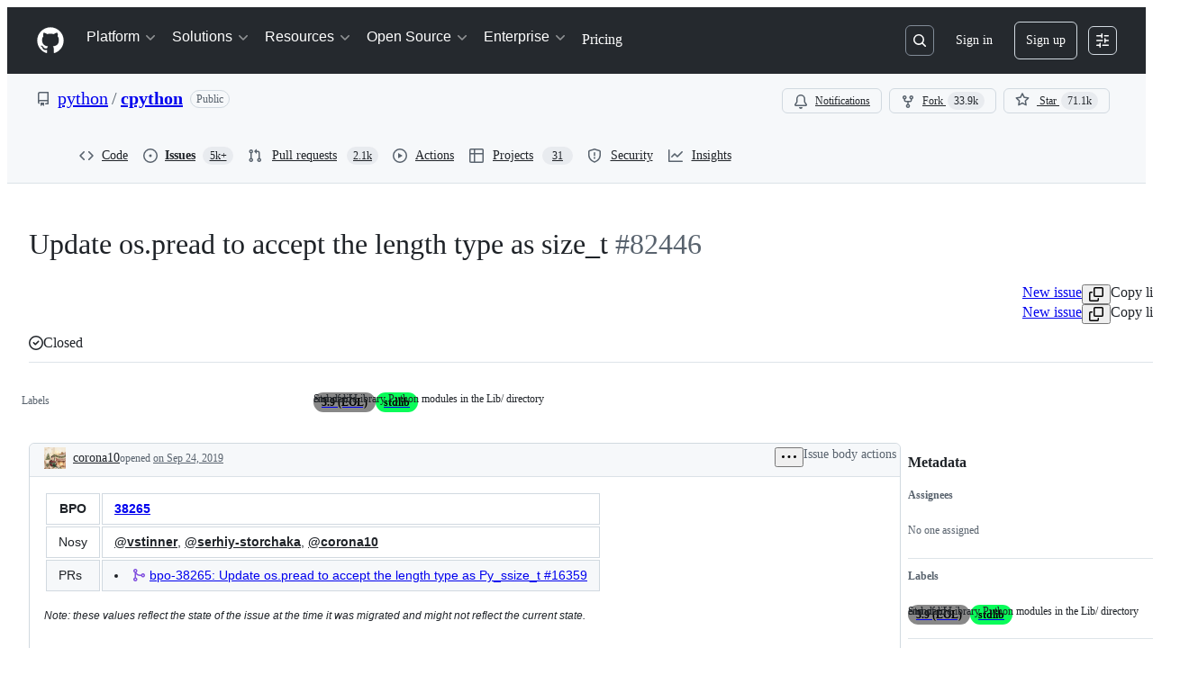

--- FILE ---
content_type: text/plain; charset=utf-8
request_url: https://github.com/_graphql?body=%7B%22persistedQueryName%22%3A%22IssueViewerSecondaryViewQuery%22%2C%22query%22%3A%2215ed3836c8be7f5653b68f1a4af9d648%22%2C%22variables%22%3A%7B%22markAsRead%22%3Atrue%2C%22number%22%3A82446%2C%22owner%22%3A%22python%22%2C%22repo%22%3A%22cpython%22%7D%7D
body_size: 1324
content:
{"data":{"repository":{"issue":{"id":"MDU6SXNzdWUxMTk5MDIwNDIz","isTransferInProgress":false,"parent":null,"viewerCanReopen":false,"viewerCanClose":false,"authorAssociation":"MEMBER","discussion":null,"repository":{"slashCommandsEnabled":false,"codeOfConductFileUrl":"https://github.com/python/.github/blob/master/CODE_OF_CONDUCT.md","securityPolicyUrl":"https://github.com/python/cpython/security/policy","contributingFileUrl":"https://github.com/python/cpython/blob/main/.github/CONTRIBUTING.rst","supportFileUrl":null,"id":"MDEwOlJlcG9zaXRvcnk4MTU5ODk2MQ==","databaseId":81598961,"name":"cpython","owner":{"__typename":"Organization","login":"python","id":"MDEyOk9yZ2FuaXphdGlvbjE1MjU5ODE=","enterprise":null},"nameWithOwner":"python/cpython","isArchived":false,"viewerCanPinIssues":false,"viewerCopilotCodingAgentEligibility":null,"isPrivate":false,"visibility":"PUBLIC","viewerCanPush":false},"title":"Update os.pread to accept the length type as size_t","number":82446,"databaseId":1199020423,"linkedBranches":{"nodes":[]},"closedByPullRequestsReferences":{"nodes":[]},"linkedPullRequests":{"nodes":[]},"viewerCanLinkBranches":false,"topBlockedBy":{"nodes":[],"pageInfo":{"hasNextPage":false}},"topBlocking":{"nodes":[],"pageInfo":{"hasNextPage":false}},"issueDependenciesSummary":{"blockedBy":0,"blocking":0},"viewerCanUpdateMetadata":false,"threadSubscriptionChannel":null,"viewerThreadSubscriptionFormAction":"NONE","viewerCustomSubscriptionEvents":[],"participants":{"nodes":[{"__typename":"User","id":"MDQ6VXNlcjE5NDEyOQ==","login":"vstinner","name":"Victor Stinner","profileResourcePath":"/vstinner","avatarUrl":"https://avatars.githubusercontent.com/u/194129?s=64&u=cf52678f5f02f96d9c5bc1b5079d4e6c2e441af4&v=4"},{"__typename":"User","id":"MDQ6VXNlcjM2NTkwMzU=","login":"serhiy-storchaka","name":"Serhiy Storchaka","profileResourcePath":"/serhiy-storchaka","avatarUrl":"https://avatars.githubusercontent.com/u/3659035?s=64&u=1a0dce9f648413b5aabad98594a79a0949cc5682&v=4"},{"__typename":"User","id":"MDQ6VXNlcjUxMTAzMjM=","login":"corona10","name":"Donghee Na","profileResourcePath":"/corona10","avatarUrl":"https://avatars.githubusercontent.com/u/5110323?s=64&u=30363a92c40aabc1f877cecc9f2aa3245ac9ede2&v=4"}],"totalCount":3},"viewerCanConvertToDiscussion":false,"viewerCanDelete":false,"viewerCanTransfer":false,"viewerCanType":false,"viewerCanLock":false,"suggestedActors":{"nodes":[{"__typename":"Bot","__isActor":"Bot","id":"BOT_kgDOC9w8XQ","login":"copilot-swe-agent","name":"copilot-swe-agent","profileResourcePath":"/apps/copilot-swe-agent","avatarUrl":"https://avatars.githubusercontent.com/in/1143301?s=64&v=4","isCopilot":true,"isAgent":true,"displayName":"Copilot","__isNode":"Bot"},{"__typename":"User","__isActor":"User","id":"MDQ6VXNlcjE5NDEyOQ==","login":"vstinner","name":"Victor Stinner","profileResourcePath":"/vstinner","avatarUrl":"https://avatars.githubusercontent.com/u/194129?s=64&u=cf52678f5f02f96d9c5bc1b5079d4e6c2e441af4&v=4","__isNode":"User"},{"__typename":"User","__isActor":"User","id":"MDQ6VXNlcjM2NTkwMzU=","login":"serhiy-storchaka","name":"Serhiy Storchaka","profileResourcePath":"/serhiy-storchaka","avatarUrl":"https://avatars.githubusercontent.com/u/3659035?s=64&u=1a0dce9f648413b5aabad98594a79a0949cc5682&v=4","__isNode":"User"},{"__typename":"User","__isActor":"User","id":"MDQ6VXNlcjUxMTAzMjM=","login":"corona10","name":"Donghee Na","profileResourcePath":"/corona10","avatarUrl":"https://avatars.githubusercontent.com/u/5110323?s=64&u=30363a92c40aabc1f877cecc9f2aa3245ac9ede2&v=4","__isNode":"User"}]},"taskListSummary":{"itemCount":0,"completeCount":0},"tasklistBlocksCompletion":null,"trackedInIssues":{"nodes":[],"totalCount":0},"__isComment":"Issue","viewerCanReadUserContentEdits":true,"lastEditedAt":null,"lastUserContentEdit":null,"showSpammyBadge":false,"viewerCanReport":false,"viewerCanReportToMaintainer":false,"viewerCanBlockFromOrg":false,"viewerCanUnblockFromOrg":false,"subIssues":{"nodes":[]},"subIssuesConnection":{"totalCount":0},"projectItemsNext":{"edges":[],"pageInfo":{"endCursor":null,"hasNextPage":false}},"milestone":null,"state":"CLOSED","blockedBy":{"nodes":[]}},"id":"MDEwOlJlcG9zaXRvcnk4MTU5ODk2MQ=="}}}

--- FILE ---
content_type: application/javascript
request_url: https://github.githubassets.com/assets/95984-66f2c86b3a50.js
body_size: 142537
content:
"use strict";(globalThis.webpackChunk_github_ui_github_ui=globalThis.webpackChunk_github_ui_github_ui||[]).push([[95984],{305:(e,l,n)=>{n.d(l,{Dy:()=>s,O1:()=>t,QL:()=>u,eX:()=>r,n1:()=>a,tD:()=>i});let a=["h1","h2","h3","h4","h5","h6"],s=["nested-list-view","nested-list-view-metadata","nested-listitem"],i="h2",t={"nested-list-view":i,"nested-list-view-metadata":"h3","nested-listitem":"h3"},r=!1,u="List view"},921:(e,l,n)=>{n.d(l,{Q:()=>t});var a=n(74848),s=n(29731),i=n(34164);function t({children:e,className:l}){return(0,a.jsx)("div",{className:(0,i.$)("LeadingContent-module__container--NJeKw",l),...(0,s.G)("nested-list-view-item-leading-content"),children:e})}try{t.displayName||(t.displayName="NestedListItemLeadingContent")}catch{}},1075:(e,l,n)=>{n.d(l,{A:()=>a});let a={responsiveContainer:"NestedListView-module__responsiveContainer--Z7mCj",container:"NestedListView-module__container--AjxDm",collapsible:"NestedListView-module__collapsible--fUdI9"}},2593:(e,l,n)=>{n.d(l,{p:()=>r});var a=n(74848),s=n(12137),i=n(13712),t=n(91985);let r=({rowCount:e=t.t.rowLoadingSkeletonCount,delayedShow:l})=>(0,a.jsx)("div",{className:l?"issue-timeline-loading-module__delaySkeletonLoad--OE2Lq":"","data-testid":i.Y.issueTimelineLoading,children:[...Array(e)].map((e,l)=>(0,a.jsx)("div",{children:(0,a.jsx)(s.i,{})},l))});try{r.displayName||(r.displayName="IssueTimelineLoading")}catch{}},2694:(e,l,n)=>{n.d(l,{B:()=>t});var a=n(73189),s=n(71315),i=n(96540);function t(e,l){if(!s.KJ)return[a.l,a.l,a.l];let n=(0,i.useMemo)(()=>new IntersectionObserver(e,l),[e,l]);return(0,i.useEffect)(()=>()=>n.disconnect(),[n]),[(0,i.useCallback)(e=>n.observe(e),[n]),(0,i.useCallback)(e=>n.unobserve(e),[n]),(0,i.useCallback)(()=>n.disconnect(),[n])]}},4929:(e,l,n)=>{n.d(l,{V:()=>t});var a=n(74848),s=n(29731),i=n(34164);function t({children:e,alignment:l,variant:n,...t}){return(0,a.jsx)("div",{...(0,s.G)("list-view-item-metadata-item"),...t,className:(0,i.$)("Metadata-module__metadata--ODMG0","primary"===n?"Metadata-module__primary--S8Orc":"Metadata-module__secondary--1te4w","right"===l&&"Metadata-module__alignRight--A1PHa",t.className),children:e})}try{t.displayName||(t.displayName="ListItemMetadata")}catch{}},7151:(e,l,n)=>{n.d(l,{G:()=>r,a:()=>t});var a=n(11937),s=n(96540);let i=(0,s.createContext)(!1),t=i;function r(e){let l=(0,s.use)(i);(0,s.useEffect)(()=>{let n=e.current;if(n&&l){let e=[],l=n.getAttribute("aria-hidden");for(let l of(n.setAttribute("aria-hidden","true"),(0,a.K1)(n)))e.push([l,l.tabIndex]),l.tabIndex=-1;return()=>{for(let[a,s]of(l?n.setAttribute("aria-hidden",l):n.removeAttribute("aria-hidden"),e))a.tabIndex=s}}},[e,l])}},8521:(e,l,n)=>{n.d(l,{$9:()=>a,ET:()=>s,Fz:()=>r,H7:()=>i,Q_:()=>t,tb:()=>u});let a=e=>`/${e.owner}/${e.repo}/issues/${e.number}`,s=e=>`/${e.owner}/${e.repo}/pull/${e.number}`,i=e=>`/signup?return_to=${e}`,t=e=>`/login?return_to=${e}`,r=(e,l,n,a)=>l===e?`/${e}/issues/${n}`:a;function u(e){let l=/^https?:\/\/[^/]+\/([^/]+)\/([^/]+)\/issues\/(\d+)([/?#].*)?$/.exec(e);if(!l)return;let n=parseInt(l[3]??"0",10);if(!isNaN(n)&&l[1]&&l[2])return{owner:l[1],repo:l[2],number:n}}},12137:(e,l,n)=>{n.d(l,{i:()=>o});var a=n(74848),s=n(81945),i=n(96540),t=n(46173),r=n(69726),u=n(12683);let d=({large:e,isLoading:l,isHovered:n})=>(0,a.jsxs)("div",{className:"CommentDivider-module__CommentDividerContainer--fCCZA",children:[(0,a.jsx)(u.az,{sx:{pb:e?4:3},className:"CommentDivider-module__CommentDividerLeftLine--TwR8y"}),l&&(0,a.jsx)(r.A,{size:"small"}),n&&!l&&(0,a.jsx)(s.O,{height:"12px",width:"100%",className:"CommentDivider-module__CommentDividerLoadingSkeleton--SSscZ"}),(0,a.jsx)(u.az,{sx:{pb:e?4:3},className:"CommentDivider-module__CommentDividerRightLine--_guT1"})]});try{d.displayName||(d.displayName="CommentDivider")}catch{}let o=({inHighlightedTimeline:e})=>{let l=(0,i.useMemo)(()=>Math.floor(5*Math.random())+1,[]),n={mt:4},r=e?{...n,display:["none","none","flex","flex"]}:n;return(0,a.jsxs)("div",{className:"CommentLoading-module__CommentLoadingContainer--I9JkW",children:[(0,a.jsx)(s.O,{variant:"elliptical",height:"40px",width:"40px",sx:r}),(0,a.jsxs)("div",{className:"CommentLoading-module__CommentLoadingContentWrapper--Qd0Vg",children:[(0,a.jsx)(d,{}),(0,a.jsxs)("div",{"data-testid":t.Y.commentSkeleton,className:"CommentLoading-module__CommentLoadingCard--QQ_c8",children:[(0,a.jsx)("div",{className:"CommentLoading-module__CommentLoadingHeader--_JjPE",children:(0,a.jsx)(s.O,{variant:"rounded",height:"sm",width:"150px"})}),(0,a.jsx)("div",{className:"CommentLoading-module__CommentLoadingContent--QWS3r",children:[...Array(l)].map((e,l)=>(0,a.jsx)(s.O,{variant:"rounded",height:"sm",width:"random"},l))})]})]})]})};try{o.displayName||(o.displayName="CommentLoading")}catch{}},13712:(e,l,n)=>{n.d(l,{Y:()=>a});let a={commentHeaderHamburger:"comment-header-hamburger",commentHeaderHamburgerOpen:"comment-header-hamburger-open",commentViewerOuterBox:e=>e?`comment-viewer-outer-box-${e}`:"comment-viewer-outer-box",commentComposer:"comment-composer",issueViewerIssueContainer:"issue-viewer-issue-container",issueViewerCommentsContainer:"issue-viewer-comments-container",issueViewerMetadataContainer:"issue-viewer-metadata-container",issueViewerMetadataPane:"issue-viewer-metadata-pane",issueMetadataFixed:"issue-metadata-fixed",issueMetadataSticky:"issue-metadata-sticky",issueTitleInput:"issue-title-input",issueBody:"issue-body",issueLabels:"issue-labels",markdownBody:"markdown-body",commentBox:(e="")=>`markdown-editor-${e}`,issueHeader:"issue-header",issueTitle:"issue-title",issueTitleSticky:"issue-title-sticky",editIssueTitleButton:"edit-issue-title-button",editIssueBodyButton:"edit-issue-body-button",issueTimelineContainer:"issue-timeline-container",issueTimelineLoading:"issue-timeline-loading",issueTimeline:e=>`issue-timeline-${e}`,highlightedTimeline:"highlighted-timeline",highlightedTimelineLoading:"highlighted-timeline-loading",commentSkeleton:"comment-skeleton",linkedPullRequestContainer:"issue-viewer-linked-pr-container",headerState:"header-state",projectsContainer:"sidebar-projects-section",subIssuesIssueContainer:"sub-issues-issue-container",crawlerPagination:"timeline-crawler-pagination"}},15106:(e,l,n)=>{n.d(l,{v:()=>b});var a=n(74848),s=n(87670),i=n(29731),t=n(81960),r=n(60569),u=n(34164),d=n(96540),o=n(94273),c=n(62102),m=n(28755),g=n(19983),y=n(94838),p=n(1075);let k={onDrop:()=>{},renderOverlay:()=>(0,a.jsx)(a.Fragment,{}),items:[]},F={start:[s.vL.Space],cancel:[s.vL.Esc],end:[s.vL.Space]},b=({title:e,titleHeaderTag:l,children:n,totalCount:s,selectedCount:i=0,singularUnits:t,pluralUnits:r,isSelectable:u,isCollapsible:y=!1,isReadOnly:p=!1,...k})=>{let F=(0,d.useMemo)(()=>d.Children.toArray(n).length,[n]);return(0,a.jsx)(c.N,{isCollapsible:y,isReadOnly:p,children:(0,a.jsx)(g.y,{title:e,titleHeaderTag:l,children:(0,a.jsx)(m.W,{countOnPage:F,selectedCount:i,totalCount:s,singularUnits:t,pluralUnits:r,isSelectable:u&&!p,children:(0,a.jsx)(o.w,{children:(0,a.jsx)(h,{...k,children:n})})})})})},h=({header:e,children:l,ariaLabelledBy:n,className:d,dragAndDropProps:o=k,...m})=>{let{idPrefix:b,isExpanded:h,isCollapsible:K,isReadOnly:f}=(0,c.J)(),{title:S,titleHeaderTag:I}=(0,g.M)(),v=n??`${b}-nested-list-view-container-title`;return(0,a.jsxs)("div",{...(0,i.G)(`${b}-nested-list-view-container`),className:(0,u.$)(p.A.container,p.A.responsiveContainer,K&&f&&p.A.collapsible,d),children:[!n&&(0,a.jsx)(t.A,{className:"sr-only",as:I,id:v,...(0,i.G)("list-view-title"),children:S}),e,h&&(0,a.jsx)(y.F,{children:(0,a.jsx)(s.BS,{as:"div",keyboardCodes:F,...o,children:(0,a.jsx)(r.G,{"aria-labelledby":v,...(0,i.G)("list-view-items"),...m,children:l})})})]})};try{b.displayName||(b.displayName="NestedListView")}catch{}try{h.displayName||(h.displayName="NestedListViewInternal")}catch{}},16474:(e,l,n)=>{n.d(l,{m:()=>r,q:()=>u});var a=n(74848),s=n(73189),i=n(96540);let t=(0,i.createContext)({controlsDialogOpen:!1,setControlsDialogOpen:s.l}),r=({children:e})=>{let[l,n]=(0,i.useState)(!1),s=(0,i.useMemo)(()=>({controlsDialogOpen:l,setControlsDialogOpen:n}),[l]);return(0,a.jsx)(t,{value:s,children:e})},u=()=>(0,i.use)(t);try{t.displayName||(t.displayName="NestedListItemControlsDialogContext")}catch{}try{r.displayName||(r.displayName="NestedListItemControlsDialogProvider")}catch{}},17836:(e,l,n)=>{n.d(l,{Rr:()=>o,tH:()=>m,wu:()=>u});var a=n(74848),s=n(16522),i=n(96540),t=n(64549),r=n(18312);let u=50,d=(0,i.createContext)(null);function o(e){let l,n,u,o,m,g,y,p,k,F=(0,s.c)(14),{children:b}=e,h=(0,r.useRelayEnvironment)();F[0]===Symbol.for("react.memo_cache_sentinel")?(l={},F[0]=l):l=F[0];let K=(0,i.useRef)(l);F[1]===Symbol.for("react.memo_cache_sentinel")?(n=new Set,F[1]=n):n=F[1];let f=(0,i.useRef)(n);F[2]===Symbol.for("react.memo_cache_sentinel")?(u=new Set,F[2]=u):u=F[2];let S=(0,i.useRef)(u);F[3]===Symbol.for("react.memo_cache_sentinel")?(o=(e,l,n,a)=>{let s=e.fragment.name,i={...l};if(a&&a.length>0)for(let e of a)delete i[e];let t=`${s}#${JSON.stringify(Object.fromEntries(Object.entries(i).sort(c)))}`;f.current.has(t)||(K.current[t]={query:e,variables:l,source:n,excludeFromCacheKey:a},f.current.add(t))},F[3]=o):o=F[3];let I=o;F[4]!==h?(m=()=>{let e=0;for(let l of f.current)if(!S.current.has(l)){let n=K.current[l];if(n&&((0,t.$x)(h,n.query,n.variables,{fetchPolicy:"store-or-network"},t.Gd,n.source,!1,n.excludeFromCacheKey).toPromise(),S.current.add(l),++e>=10))break}},F[4]=h,F[5]=m):m=F[5];let v=m;F[6]!==v?(g=()=>{let e,l=!1,n=()=>{l||"requestIdleCallback"in window&&requestIdleCallback(()=>{v(),e=window.setTimeout(()=>n(),5e3)})};return n(),()=>{l=!0,void 0!==e&&clearTimeout(e)}},y=[v],F[6]=v,F[7]=g,F[8]=y):(g=F[7],y=F[8]),(0,i.useEffect)(g,y),F[9]!==v?(p={markQueryForPreheating:I,preHeatQueries:v},F[9]=v,F[10]=p):p=F[10];let L=p;return F[11]!==b||F[12]!==L?(k=(0,a.jsx)(d,{value:L,children:b}),F[11]=b,F[12]=L,F[13]=k):k=F[13],k}function c(e,l){let[n]=e,[a]=l;return n<a?-1:1}let m=()=>{let e=(0,i.use)(d);return e||(console.warn("useRelayCachePreheatContext must be used within a RelayCachePreheatContextProvider"),{markQueryForPreheating:()=>{},preHeatQueries:()=>{}})};try{d.displayName||(d.displayName="RelayCachePreheatContext")}catch{}try{o.displayName||(o.displayName="RelayCachePreheatContextProvider")}catch{}},18042:(e,l,n)=>{n.d(l,{k:()=>a});let a={confirmations:{deleteEditHistoryTitle:"Are you sure you want to delete this revision from the history?",deleteEditHistoryContent:"This edit\u2019s content will no longer be visible. This action can not be undone.",deleteEditHistoryConfirmButtonContent:"Remove"},editHistory:{viewingEditTitle:"Viewing edit",deleted:"Deleted",mostRecent:"Most recent",emptyEdit:"This revision does not contain any content.",deletedThisRevision:"deleted this revision",created:"created",edited:"edited",deleteRevisionAriaLabel:"Delete this edit revision",ariaLabel:"Open edits",openEditsButton:"Edits",editedBy:"edited by"}}},19027:(e,l,n)=>{n.d(l,{J:()=>i,T:()=>s});var a=n(71315);let s=()=>{let e=["reload","1"],l=new URL(window.location.href,window.location.origin);l.searchParams.has(...e)||(l.searchParams.set(...e),a.cg?.location.assign(l))};function i(e,l){let{shouldReloadOnAuthError:n=!0}=l||{};if(!e||"object"==typeof e&&"ok"in e&&!1===e.ok){let l=e?.errors,a=l?.some(e=>e&&"object"==typeof e&&"type"in e&&"FORBIDDEN"===e.type),i=l?.some(e=>e&&"object"==typeof e&&"type"in e&&"AUTHENTICATION"===e.type),t=l?.some(e=>e&&"object"==typeof e&&"type"in e&&"NOT_FOUND"===e.type);if(n&&(a||i||t))return void s();throw Error(`Repository data error: ${JSON.stringify(l)}`)}return e}},19695:(e,l,n)=>{n.d(l,{I:()=>s});var a=n(38621);let s={MERGED:{color:"var(--fgColor-done)",icon:a.GitMergeIcon},IN_MERGE_QUEUE:{color:"var(--fgColor-attention)",icon:a.GitMergeQueueIcon},OPEN:{color:"var(--fgColor-open)",icon:a.GitPullRequestIcon},CLOSED:{color:"var(--fgColor-closed)",icon:a.GitPullRequestClosedIcon},DRAFT:{color:"var(--fgColor-draft)",icon:a.GitPullRequestDraftIcon}}},19805:(e,l,n)=>{n.r(l),n.d(l,{ReactionViewerRelay:()=>N,ReactionViewerRelayQueryComponent:()=>P,default:()=>D});var a,s,i,t,r,u,d,o,c,m,g,y,p,k,F,b,h,K,f,S,I=n(74848);let v={argumentDefinitions:[],kind:"Fragment",metadata:null,name:"ReactionViewerRelayGroups",selections:[{alias:null,args:null,concreteType:"ReactionGroup",kind:"LinkedField",name:"reactionGroups",plural:!0,selections:[{alias:null,args:null,kind:"ScalarField",name:"content",storageKey:null},{alias:null,args:null,kind:"ScalarField",name:"viewerHasReacted",storageKey:null},{alias:null,args:[{kind:"Literal",name:"first",value:5}],concreteType:"ReactorConnection",kind:"LinkedField",name:"reactors",plural:!1,selections:[{alias:null,args:null,kind:"ScalarField",name:"totalCount",storageKey:null},{alias:null,args:null,concreteType:null,kind:"LinkedField",name:"nodes",plural:!0,selections:[{alias:null,args:null,kind:"ScalarField",name:"__typename",storageKey:null},{kind:"InlineFragment",selections:s=[a={alias:null,args:null,kind:"ScalarField",name:"login",storageKey:null}],type:"User",abstractKey:null},{kind:"InlineFragment",selections:[a,{alias:null,args:null,kind:"ScalarField",name:"isCopilot",storageKey:null},{alias:null,args:null,kind:"ScalarField",name:"isAgent",storageKey:null},{alias:null,args:null,kind:"ScalarField",name:"displayName",storageKey:null}],type:"Bot",abstractKey:null},{kind:"InlineFragment",selections:s,type:"Organization",abstractKey:null},{kind:"InlineFragment",selections:s,type:"Mannequin",abstractKey:null}],storageKey:null}],storageKey:"reactors(first:5)"}],storageKey:null}],type:"Reactable",abstractKey:"__isReactable"};v.hash="caa12ca1dcd3ac3335452a70daf0312a";let L=(o={alias:null,args:null,kind:"ScalarField",name:"id",storageKey:null},{fragment:{argumentDefinitions:i=[{defaultValue:null,kind:"LocalArgument",name:"id"}],kind:"Fragment",metadata:null,name:"ReactionViewerRelayLazyQuery",selections:[{alias:null,args:t=[{kind:"Variable",name:"id",variableName:"id"}],concreteType:null,kind:"LinkedField",name:"node",plural:!1,selections:[{kind:"InlineFragment",selections:[{args:null,kind:"FragmentSpread",name:"ReactionViewerRelayGroups"}],type:"Comment",abstractKey:"__isComment"}],storageKey:null}],type:"Query",abstractKey:null},kind:"Request",operation:{argumentDefinitions:i,kind:"Operation",name:"ReactionViewerRelayLazyQuery",selections:[{alias:null,args:t,concreteType:null,kind:"LinkedField",name:"node",plural:!1,selections:[r={alias:null,args:null,kind:"ScalarField",name:"__typename",storageKey:null},{kind:"InlineFragment",selections:[{kind:"InlineFragment",selections:[{alias:null,args:null,concreteType:"ReactionGroup",kind:"LinkedField",name:"reactionGroups",plural:!0,selections:[{alias:null,args:null,kind:"ScalarField",name:"content",storageKey:null},{alias:null,args:null,kind:"ScalarField",name:"viewerHasReacted",storageKey:null},{alias:null,args:[{kind:"Literal",name:"first",value:5}],concreteType:"ReactorConnection",kind:"LinkedField",name:"reactors",plural:!1,selections:[{alias:null,args:null,kind:"ScalarField",name:"totalCount",storageKey:null},{alias:null,args:null,concreteType:null,kind:"LinkedField",name:"nodes",plural:!0,selections:[r,{kind:"InlineFragment",selections:d=[u={alias:null,args:null,kind:"ScalarField",name:"login",storageKey:null}],type:"User",abstractKey:null},{kind:"InlineFragment",selections:[u,{alias:null,args:null,kind:"ScalarField",name:"isCopilot",storageKey:null},{alias:null,args:null,kind:"ScalarField",name:"isAgent",storageKey:null},{alias:null,args:null,kind:"ScalarField",name:"displayName",storageKey:null}],type:"Bot",abstractKey:null},{kind:"InlineFragment",selections:d,type:"Organization",abstractKey:null},{kind:"InlineFragment",selections:d,type:"Mannequin",abstractKey:null},{kind:"InlineFragment",selections:[o],type:"Node",abstractKey:"__isNode"}],storageKey:null}],storageKey:"reactors(first:5)"}],storageKey:null}],type:"Reactable",abstractKey:"__isReactable"}],type:"Comment",abstractKey:"__isComment"},o],storageKey:null}]},params:{id:"0cd5eed9279c836f76bb3bbe66b4fc38",metadata:{},name:"ReactionViewerRelayLazyQuery",operationKind:"query",text:null}});L.hash="37ec1495c4c7ace448e859305895ad0e";var T=n(16522),C=n(18312),x=n(74547);let R=(k={alias:null,args:null,kind:"ScalarField",name:"id",storageKey:null},{fragment:{argumentDefinitions:c=[{defaultValue:null,kind:"LocalArgument",name:"input"}],kind:"Fragment",metadata:null,name:"addReactionMutation",selections:[{alias:null,args:m=[{kind:"Variable",name:"input",variableName:"input"}],concreteType:"AddReactionPayload",kind:"LinkedField",name:"addReaction",plural:!1,selections:[{alias:null,args:null,concreteType:null,kind:"LinkedField",name:"subject",plural:!1,selections:[{args:null,kind:"FragmentSpread",name:"ReactionViewerRelayGroups"}],storageKey:null}],storageKey:null}],type:"Mutation",abstractKey:null},kind:"Request",operation:{argumentDefinitions:c,kind:"Operation",name:"addReactionMutation",selections:[{alias:null,args:m,concreteType:"AddReactionPayload",kind:"LinkedField",name:"addReaction",plural:!1,selections:[{alias:null,args:null,concreteType:null,kind:"LinkedField",name:"subject",plural:!1,selections:[g={alias:null,args:null,kind:"ScalarField",name:"__typename",storageKey:null},{kind:"TypeDiscriminator",abstractKey:"__isReactable"},{alias:null,args:null,concreteType:"ReactionGroup",kind:"LinkedField",name:"reactionGroups",plural:!0,selections:[{alias:null,args:null,kind:"ScalarField",name:"content",storageKey:null},{alias:null,args:null,kind:"ScalarField",name:"viewerHasReacted",storageKey:null},{alias:null,args:[{kind:"Literal",name:"first",value:5}],concreteType:"ReactorConnection",kind:"LinkedField",name:"reactors",plural:!1,selections:[{alias:null,args:null,kind:"ScalarField",name:"totalCount",storageKey:null},{alias:null,args:null,concreteType:null,kind:"LinkedField",name:"nodes",plural:!0,selections:[g,{kind:"InlineFragment",selections:p=[y={alias:null,args:null,kind:"ScalarField",name:"login",storageKey:null}],type:"User",abstractKey:null},{kind:"InlineFragment",selections:[y,{alias:null,args:null,kind:"ScalarField",name:"isCopilot",storageKey:null},{alias:null,args:null,kind:"ScalarField",name:"isAgent",storageKey:null},{alias:null,args:null,kind:"ScalarField",name:"displayName",storageKey:null}],type:"Bot",abstractKey:null},{kind:"InlineFragment",selections:p,type:"Organization",abstractKey:null},{kind:"InlineFragment",selections:p,type:"Mannequin",abstractKey:null},{kind:"InlineFragment",selections:[k],type:"Node",abstractKey:"__isNode"}],storageKey:null}],storageKey:"reactors(first:5)"}],storageKey:null},k],storageKey:null}],storageKey:null}]},params:{id:"686efd568fb637fee7e532b3356444b1",metadata:{},name:"addReactionMutation",operationKind:"mutation",text:null}});R.hash="504ef43df20e9ee96a023f421682e18d";let _=(S={alias:null,args:null,kind:"ScalarField",name:"id",storageKey:null},{fragment:{argumentDefinitions:F=[{defaultValue:null,kind:"LocalArgument",name:"input"}],kind:"Fragment",metadata:null,name:"removeReactionMutation",selections:[{alias:null,args:b=[{kind:"Variable",name:"input",variableName:"input"}],concreteType:"RemoveReactionPayload",kind:"LinkedField",name:"removeReaction",plural:!1,selections:[{alias:null,args:null,concreteType:null,kind:"LinkedField",name:"subject",plural:!1,selections:[{args:null,kind:"FragmentSpread",name:"ReactionViewerRelayGroups"}],storageKey:null}],storageKey:null}],type:"Mutation",abstractKey:null},kind:"Request",operation:{argumentDefinitions:F,kind:"Operation",name:"removeReactionMutation",selections:[{alias:null,args:b,concreteType:"RemoveReactionPayload",kind:"LinkedField",name:"removeReaction",plural:!1,selections:[{alias:null,args:null,concreteType:null,kind:"LinkedField",name:"subject",plural:!1,selections:[h={alias:null,args:null,kind:"ScalarField",name:"__typename",storageKey:null},{kind:"TypeDiscriminator",abstractKey:"__isReactable"},{alias:null,args:null,concreteType:"ReactionGroup",kind:"LinkedField",name:"reactionGroups",plural:!0,selections:[{alias:null,args:null,kind:"ScalarField",name:"content",storageKey:null},{alias:null,args:null,kind:"ScalarField",name:"viewerHasReacted",storageKey:null},{alias:null,args:[{kind:"Literal",name:"first",value:5}],concreteType:"ReactorConnection",kind:"LinkedField",name:"reactors",plural:!1,selections:[{alias:null,args:null,kind:"ScalarField",name:"totalCount",storageKey:null},{alias:null,args:null,concreteType:null,kind:"LinkedField",name:"nodes",plural:!0,selections:[h,{kind:"InlineFragment",selections:f=[K={alias:null,args:null,kind:"ScalarField",name:"login",storageKey:null}],type:"User",abstractKey:null},{kind:"InlineFragment",selections:[K,{alias:null,args:null,kind:"ScalarField",name:"isCopilot",storageKey:null},{alias:null,args:null,kind:"ScalarField",name:"isAgent",storageKey:null},{alias:null,args:null,kind:"ScalarField",name:"displayName",storageKey:null}],type:"Bot",abstractKey:null},{kind:"InlineFragment",selections:f,type:"Organization",abstractKey:null},{kind:"InlineFragment",selections:f,type:"Mannequin",abstractKey:null},{kind:"InlineFragment",selections:[S],type:"Node",abstractKey:"__isNode"}],storageKey:null}],storageKey:"reactors(first:5)"}],storageKey:null},S],storageKey:null}],storageKey:null}]},params:{id:"b37799b042f0454edce6e855c46421e4",metadata:{},name:"removeReactionMutation",operationKind:"mutation",text:null}});_.hash="8e28d0138da52c07bb0e64eda432f580";var j=n(78809);function N(e){let l,n,a,s=(0,T.c)(10),{reactionGroups:i,subjectId:t,canReact:r}=e,u=void 0===r||r,d=(0,C.useRelayEnvironment)(),o=(0,C.useFragment)(v,i);s[0]!==u||s[1]!==d||s[2]!==t?(l=(e,l)=>{u&&(l?function({environment:e,input:{subject:l,content:n},onError:a,onCompleted:s}){(0,C.commitMutation)(e,{mutation:_,variables:{input:{subjectId:l,content:n}},optimisticUpdater:e=>{let a=e.get(l);if(!a)return;let s=a.getLinkedRecords("reactionGroups");if(!s)return;let i=s.findIndex(e=>e.getValue("content")===n),t=s[i];if(t){t.setValue(!1,"viewerHasReacted");let n=`client:${l}:reactionGroups:${i}:reactors(first:5)`,a=e.get(n);if(a){let e=a.getValue("totalCount");a.setValue(e&&e>0?e-1:0,"totalCount")}}},onError:e=>a&&a(e),onCompleted:e=>s&&s(e)})}({environment:d,input:{subject:t,content:e}}):function({environment:e,input:{subject:l,content:n},onError:a,onCompleted:s}){(0,C.commitMutation)(e,{mutation:R,variables:{input:{subjectId:l,content:n}},optimisticUpdater:e=>{let a=e.get(l);if(!a)return;let s=a.getLinkedRecords("reactionGroups");if(!s)return;let i=s.findIndex(e=>e.getValue("content")===n),t=s[i];if(t){t.setValue(!0,"viewerHasReacted");let n=`client:${l}:reactionGroups:${i}:reactors(first:5)`,a=e.get(n);if(a){let e=a.getValue("totalCount");a.setValue(e?e+1:1,"totalCount")}}},onError:e=>a&&a(e),onCompleted:e=>s&&s(e)})}({environment:d,input:{subject:t,content:e}}))},s[0]=u,s[1]=d,s[2]=t,s[3]=l):l=s[3];let c=l;s[4]!==o.reactionGroups?(n=(o.reactionGroups||[]).filter(A).map(E),s[4]=o.reactionGroups,s[5]=n):n=s[5];let m=n;return s[6]!==u||s[7]!==c||s[8]!==m?(a=(0,I.jsx)(j.P,{reactionGroups:m,canReact:u,onReact:c}),s[6]=u,s[7]=c,s[8]=m,s[9]=a):a=s[9],a}function E(e){return{reaction:{content:e.content,viewerHasReacted:e.viewerHasReacted},reactors:e.reactors?.nodes?.map(w)||[],totalCount:e.reactors?.totalCount||0}}function w(e){if(!e||"%other"===e.__typename)return{login:"",typeName:"Other"};let l=e.login;return"Bot"===e.__typename&&(e.isCopilot?l=x.t.copilotDisplayName:e.isAgent&&e.displayName&&(l=e.displayName)),{login:l,typeName:e.__typename}}function A(e){return!!e}function P(e){let l,n,a,s,i=(0,T.c)(8),{id:t,subjectLocked:r}=e;i[0]===Symbol.for("react.memo_cache_sentinel")?(l=L,i[0]=l):l=i[0],i[1]!==t?(n={id:t},i[1]=t,i[2]=n):n=i[2],i[3]===Symbol.for("react.memo_cache_sentinel")?(a={fetchPolicy:"store-or-network"},i[3]=a):a=i[3];let u=(0,C.useLazyLoadQuery)(l,n,a);if(!u.node)return null;let d=!r;return i[4]!==u.node||i[5]!==t||i[6]!==d?(s=(0,I.jsx)(N,{subjectId:t,reactionGroups:u.node,canReact:d}),i[4]=u.node,i[5]=t,i[6]=d,i[7]=s):s=i[7],s}let D=N;try{N.displayName||(N.displayName="ReactionViewerRelay")}catch{}try{P.displayName||(P.displayName="ReactionViewerRelayQueryComponent")}catch{}},19983:(e,l,n)=>{n.d(l,{M:()=>u,y:()=>r});var a=n(74848),s=n(96540),i=n(305);let t=(0,s.createContext)(void 0),r=({children:e,title:l,titleHeaderTag:n=i.tD})=>{let[r,u]=(0,s.useState)(!1),d=(0,s.useMemo)(()=>({title:l.trim()||i.QL,titleHeaderTag:n,hasMetadataTitle:r,setHasMetadataTitle:u}),[r,l,n]);return(0,a.jsx)(t,{value:d,children:e})};r.displayName="NestedListViewTitleProvider";let u=()=>{let e=(0,s.use)(t);if(!e)throw Error("useNestedListViewTitle must be used with TitleProvider.");return e};try{t.displayName||(t.displayName="TitleContext")}catch{}},21086:(e,l,n)=>{n.d(l,{_:()=>u});var a=n(74848);let s={argumentDefinitions:[],kind:"Fragment",metadata:null,name:"MarkdownLastEditedBy",selections:[{alias:null,args:null,kind:"ScalarField",name:"viewerCanReadUserContentEdits",storageKey:null},{alias:null,args:null,concreteType:"UserContentEdit",kind:"LinkedField",name:"lastUserContentEdit",plural:!1,selections:[{alias:null,args:null,concreteType:null,kind:"LinkedField",name:"editor",plural:!1,selections:[{alias:null,args:null,kind:"ScalarField",name:"url",storageKey:null},{alias:null,args:null,kind:"ScalarField",name:"login",storageKey:null}],storageKey:null}],storageKey:null}],type:"Comment",abstractKey:"__isComment"};s.hash="bbab0cb2d43eeaaa0ed5b010868ec7f4";var i=n(84268),t=n(18312),r=n(18042);function u({editInformation:e,includeSeparator:l,forceUnderline:n}){let u=(0,t.useFragment)(s,e);if(!u||!u.viewerCanReadUserContentEdits||!u.lastUserContentEdit||!u.lastUserContentEdit.editor)return null;let{login:d,url:o}=u.lastUserContentEdit.editor;return(0,a.jsxs)("span",{className:"MarkdownLastEditedBy-module__lastEditInfoContainer--EN_Qz",children:[l&&(0,a.jsx)("span",{children:" \xb7 "}),(0,a.jsxs)("span",{children:[`${r.k.editHistory.editedBy} `,(0,a.jsx)(i.A,{href:o,inline:n,className:"MarkdownLastEditedBy-module__mutedEditorLink--pD3Z6",children:d})]})]})}try{u.displayName||(u.displayName="MarkdownLastEditedBy")}catch{}},23656:(e,l,n)=>{n.d(l,{W:()=>em});var a,s,i,t,r,u,d,o,c,m,g,y,p,k,F,b,h,K,f,S,I,v,L,T,C,x,R=n(74848);let _={fragment:{argumentDefinitions:a=[{defaultValue:null,kind:"LocalArgument",name:"id"}],kind:"Fragment",metadata:null,name:"MarkdownEditHistoryViewerQuery",selections:[{alias:null,args:s=[{kind:"Variable",name:"id",variableName:"id"}],concreteType:null,kind:"LinkedField",name:"node",plural:!1,selections:[{kind:"InlineFragment",selections:[i={alias:null,args:null,kind:"ScalarField",name:"includesCreatedEdit",storageKey:null},{alias:null,args:t=[{kind:"Literal",name:"first",value:100}],concreteType:"UserContentEditConnection",kind:"LinkedField",name:"userContentEdits",plural:!1,selections:[r={alias:null,args:null,kind:"ScalarField",name:"totalCount",storageKey:null},{alias:null,args:null,concreteType:"UserContentEditEdge",kind:"LinkedField",name:"edges",plural:!0,selections:[{alias:null,args:null,concreteType:"UserContentEdit",kind:"LinkedField",name:"node",plural:!1,selections:[u={alias:null,args:null,kind:"ScalarField",name:"id",storageKey:null},d={alias:null,args:null,kind:"ScalarField",name:"editedAt",storageKey:null},o={alias:null,args:null,kind:"ScalarField",name:"deletedAt",storageKey:null},{alias:null,args:null,concreteType:null,kind:"LinkedField",name:"editor",plural:!1,selections:[c={alias:null,args:null,kind:"ScalarField",name:"avatarUrl",storageKey:null},m={alias:null,args:null,kind:"ScalarField",name:"login",storageKey:null}],storageKey:null}],storageKey:null}],storageKey:null}],storageKey:"userContentEdits(first:100)"}],type:"Comment",abstractKey:"__isComment"}],storageKey:null}],type:"Query",abstractKey:null},kind:"Request",operation:{argumentDefinitions:a,kind:"Operation",name:"MarkdownEditHistoryViewerQuery",selections:[{alias:null,args:s,concreteType:null,kind:"LinkedField",name:"node",plural:!1,selections:[g={alias:null,args:null,kind:"ScalarField",name:"__typename",storageKey:null},{kind:"InlineFragment",selections:[i,{alias:null,args:t,concreteType:"UserContentEditConnection",kind:"LinkedField",name:"userContentEdits",plural:!1,selections:[r,{alias:null,args:null,concreteType:"UserContentEditEdge",kind:"LinkedField",name:"edges",plural:!0,selections:[{alias:null,args:null,concreteType:"UserContentEdit",kind:"LinkedField",name:"node",plural:!1,selections:[u,d,o,{alias:null,args:null,concreteType:null,kind:"LinkedField",name:"editor",plural:!1,selections:[g,c,m,u],storageKey:null}],storageKey:null}],storageKey:null}],storageKey:"userContentEdits(first:100)"}],type:"Comment",abstractKey:"__isComment"},u],storageKey:null}]},params:{id:"c6113eea560ba83b319c9b30fc5d4f7e",metadata:{},name:"MarkdownEditHistoryViewerQuery",operationKind:"query",text:null}};_.hash="58ea81646b217a25de6cfe147936e7f6";let j={argumentDefinitions:[],kind:"Fragment",metadata:null,name:"MarkdownEditHistoryViewer_comment",selections:[{alias:null,args:null,kind:"ScalarField",name:"id",storageKey:null},{alias:null,args:null,kind:"ScalarField",name:"viewerCanReadUserContentEdits",storageKey:null},{alias:null,args:null,kind:"ScalarField",name:"lastEditedAt",storageKey:null}],type:"Comment",abstractKey:"__isComment"};j.hash="fcc1ee717c6a87a4ffdb4f4d9391d55c";var N=n(77430),E=n(76873),w=n(81945),A=n(94236),P=n(5524),D=n(62935),B=n(26607),M=n(96540),V=n(18312),U=n(73454);let O=({retry:e})=>(0,R.jsx)(U.h,{message:"Couldn't load",retry:e,className:"CouldNotFindFallbackError-module__CouldNotFindFallbackErrorContainer--PNbb0"});try{O.displayName||(O.displayName="CouldNotFindFallbackError")}catch{}let H={fragment:{argumentDefinitions:y=[{defaultValue:null,kind:"LocalArgument",name:"id"}],kind:"Fragment",metadata:null,name:"EditHistoryDialogQuery",selections:[{alias:null,args:p=[{kind:"Variable",name:"id",variableName:"id"}],concreteType:null,kind:"LinkedField",name:"node",plural:!1,selections:[{kind:"InlineFragment",selections:[k={alias:null,args:null,kind:"ScalarField",name:"diff",storageKey:null},F={alias:null,args:null,kind:"ScalarField",name:"diffBefore",storageKey:null},b={alias:null,args:null,kind:"ScalarField",name:"deletedAt",storageKey:null},{alias:null,args:null,concreteType:null,kind:"LinkedField",name:"deletedBy",plural:!1,selections:[h={alias:null,args:null,kind:"ScalarField",name:"login",storageKey:null}],storageKey:null},{args:null,kind:"FragmentSpread",name:"EditHistoryDialogHeaderFragment"}],type:"UserContentEdit",abstractKey:null}],storageKey:null}],type:"Query",abstractKey:null},kind:"Request",operation:{argumentDefinitions:y,kind:"Operation",name:"EditHistoryDialogQuery",selections:[{alias:null,args:p,concreteType:null,kind:"LinkedField",name:"node",plural:!1,selections:[K={alias:null,args:null,kind:"ScalarField",name:"__typename",storageKey:null},{kind:"InlineFragment",selections:[k,F,b,{alias:null,args:null,concreteType:null,kind:"LinkedField",name:"deletedBy",plural:!1,selections:[K,h,f={alias:null,args:null,kind:"ScalarField",name:"id",storageKey:null}],storageKey:null},{alias:null,args:null,concreteType:null,kind:"LinkedField",name:"editor",plural:!1,selections:[K,{alias:null,args:null,kind:"ScalarField",name:"avatarUrl",storageKey:null},h,f],storageKey:null},{alias:null,args:null,kind:"ScalarField",name:"editedAt",storageKey:null},{alias:null,args:null,kind:"ScalarField",name:"newest",storageKey:null},{alias:null,args:null,kind:"ScalarField",name:"firstEdit",storageKey:null},{alias:null,args:null,kind:"ScalarField",name:"viewerCanDelete",storageKey:null}],type:"UserContentEdit",abstractKey:null},f],storageKey:null}]},params:{id:"95112ed4d46018d629c28241b711a389",metadata:{},name:"EditHistoryDialogQuery",operationKind:"query",text:null}};H.hash="027faee365f58b6aa217941196bb5c80";var q=n(57387),$=n(18042);let z="EditHistoryDialog-module__mutedInfoText--C13E3",Q={argumentDefinitions:[],kind:"Fragment",metadata:null,name:"EditHistoryDialogHeaderFragment",selections:[{alias:null,args:null,concreteType:null,kind:"LinkedField",name:"editor",plural:!1,selections:[{alias:null,args:null,kind:"ScalarField",name:"avatarUrl",storageKey:null},{alias:null,args:null,kind:"ScalarField",name:"login",storageKey:null}],storageKey:null},{alias:null,args:null,kind:"ScalarField",name:"deletedAt",storageKey:null},{alias:null,args:null,kind:"ScalarField",name:"editedAt",storageKey:null},{alias:null,args:null,kind:"ScalarField",name:"newest",storageKey:null},{alias:null,args:null,kind:"ScalarField",name:"firstEdit",storageKey:null},{alias:null,args:null,kind:"ScalarField",name:"viewerCanDelete",storageKey:null}],type:"UserContentEdit",abstractKey:null};Q.hash="173b0fbf2e248d6057ccd670ace2eea7";var G=n(43258),W=n(38621),Y=n(31021),Z=n(21373),J=n(84268),X=n(10095);let ee={fragment:{argumentDefinitions:S=[{defaultValue:null,kind:"LocalArgument",name:"input"}],kind:"Fragment",metadata:null,name:"deleteUserContentEditMutation",selections:[{alias:null,args:I=[{kind:"Variable",name:"input",variableName:"input"}],concreteType:"DeleteUserContentEditPayload",kind:"LinkedField",name:"deleteUserContentEdit",plural:!1,selections:[{alias:null,args:null,concreteType:"UserContentEdit",kind:"LinkedField",name:"userContentEdit",plural:!1,selections:[v={alias:null,args:null,kind:"ScalarField",name:"id",storageKey:null},L={alias:null,args:null,kind:"ScalarField",name:"deletedAt",storageKey:null},{alias:null,args:null,concreteType:null,kind:"LinkedField",name:"deletedBy",plural:!1,selections:[T={alias:null,args:null,kind:"ScalarField",name:"login",storageKey:null},C={alias:null,args:null,kind:"ScalarField",name:"avatarUrl",storageKey:null}],storageKey:null},x={alias:null,args:null,kind:"ScalarField",name:"diff",storageKey:null}],storageKey:null}],storageKey:null}],type:"Mutation",abstractKey:null},kind:"Request",operation:{argumentDefinitions:S,kind:"Operation",name:"deleteUserContentEditMutation",selections:[{alias:null,args:I,concreteType:"DeleteUserContentEditPayload",kind:"LinkedField",name:"deleteUserContentEdit",plural:!1,selections:[{alias:null,args:null,concreteType:"UserContentEdit",kind:"LinkedField",name:"userContentEdit",plural:!1,selections:[v,L,{alias:null,args:null,concreteType:null,kind:"LinkedField",name:"deletedBy",plural:!1,selections:[{alias:null,args:null,kind:"ScalarField",name:"__typename",storageKey:null},T,C,v],storageKey:null},x],storageKey:null}],storageKey:null}]},params:{id:"71452b9f40a7828ac05811d1ad4f821e",metadata:{},name:"deleteUserContentEditMutation",operationKind:"mutation",text:null}};ee.hash="45e1f3e7d425560f65ef39e8c357794d";let el=({queryRef:e,userContentEditId:l})=>{let n=(0,V.useFragment)(Q,e),a=(0,V.useRelayEnvironment)(),s=(0,Y.S)(),{addToast:i}=(0,G.Y6)(),t=(0,M.useCallback)(async()=>{await s({title:$.k.confirmations.deleteEditHistoryTitle,content:$.k.confirmations.deleteEditHistoryContent,confirmButtonType:"danger",confirmButtonContent:$.k.confirmations.deleteEditHistoryConfirmButtonContent})&&function({environment:e,input:{id:l},onCompleted:n,onError:a}){(0,V.commitMutation)(e,{mutation:ee,variables:{input:{id:l}},onCompleted:e=>{null===e.deleteUserContentEdit?a?.():n?.()},onError:e=>a?.(e)})}({environment:a,input:{id:l},onError:()=>{i({type:"error",message:"Failed to delete this revision"})}})},[i,s,a,l]),r=n.newest||n.deletedAt;return(0,R.jsxs)("div",{className:"EditHistoryDialogHeader-module__EditHistoryDialogHeaderContainer--IRXVB",children:[n.editor&&(0,R.jsx)(en,{login:n.editor.login,avatarUrl:n.editor.avatarUrl,time:n.editedAt,details:n.firstEdit?$.k.editHistory.created:$.k.editHistory.edited,trailingElement:r?(0,R.jsx)(B.A,{className:"EditHistoryDialogHeader-module__statusLabel--Pf9hN",children:n.deletedAt?$.k.editHistory.deleted:$.k.editHistory.mostRecent}):void 0}),n.viewerCanDelete&&!n.newest&&!n.deletedAt&&(0,R.jsxs)(Z.Q,{variant:"danger",size:"small","aria-label":$.k.editHistory.deleteRevisionAriaLabel,onClick:t,className:"EditHistoryDialogHeader-module__deleteRevisionButton--I4tuB",children:[(0,R.jsx)(X.A,{icon:W.TrashIcon})," ","Delete revision"]})]})};function en({login:e,avatarUrl:l,details:n,time:a,className:s,trailingElement:i}){let t=!!l&&!!e;return(0,R.jsxs)("div",{className:"EditHistoryDialogHeader-module__actorDetailsWrapper--hz1cP",children:[(0,R.jsxs)("div",{className:s,children:[t&&(0,R.jsxs)(R.Fragment,{children:[(0,R.jsx)(N.r,{src:l,size:16,alt:`@${e}`,className:"EditHistoryDialogHeader-module__userAvatar--hMoGt"}),(0,R.jsx)(J.A,{href:`/${e}`,className:"EditHistoryDialogHeader-module__usernameBold--nCSfu","aria-label":`View profile for @${e}`,children:e})]}),!t&&(0,R.jsx)("span",{children:e??"ghost"}),(0,R.jsxs)("span",{children:[" ",n," "]}),a&&(0,R.jsx)(D.A,{date:new Date(a)})]}),i]})}try{el.displayName||(el.displayName="EditHistoryDialogHeader")}catch{}try{en.displayName||(en.displayName="ActorOperationDetails")}catch{}let ea=(e,l)=>({groups:[{words:e??"",modification:l}],modification:l}),es=e=>{switch(e){case"ADDED":return{open:"[+]",close:"[/+]"};case"REMOVED":return{open:"[-]",close:"[/-]"}}return{open:"",close:""}},ei=e=>"ADDED"===e||"REMOVED"===e,et=({groups:e,modification:l})=>{let n=e.map(e=>e.words).join(" ");return(0,R.jsxs)("span",{className:"GroupedTextDiffViewer-module__diffLine--yfbRY",children:["EDITED"===l&&e?.map((e,l)=>(0,R.jsxs)(R.Fragment,{children:[ei(e.modification)&&(0,R.jsx)("span",{className:"sr-only",children:es(e.modification).open}),(0,R.jsx)("span",{className:(e=>{switch(e){case"ADDED":return"GroupedTextDiffViewer-module__wordStylingAdded--WmYJz";case"REMOVED":return"GroupedTextDiffViewer-module__wordStylingRemoved--n4HZo";case"UNCHANGED":return""}})(e.modification),children:`${0===l?"":" "}${e.words}`}),ei(e.modification)&&(0,R.jsx)("span",{className:"sr-only",children:es(e.modification).close})]},l-1)),"EDITED"!==l&&e.length>0&&(0,R.jsxs)(R.Fragment,{children:[(0,R.jsx)("span",{className:"sr-only",children:es(l).open}),(0,R.jsx)("span",{children:n}),(0,R.jsx)("span",{className:"sr-only",children:es(l).close})]}),0===e.length&&(0,R.jsx)("br",{})]})},er=({before:e,after:l})=>{let n=function({before:e,after:l}){let n=e?e.split(/\r?\n/):[],a=l?l.split(/\r?\n/):[],s=[];for(let e=0;e<n.length||e<a.length;e++){let l=n[e],i=a[e];s.push(function(e,l){let n=e?e.split(/\s+/):[],a=l?l.split(/\s+/):[];if(0===n.length&&0===a.length||e===l)return ea(e,"UNCHANGED");if(0===n.length)return ea(l,"ADDED");if(0===a.length)return ea(e,"REMOVED");let s=[],i={words:"",modification:"UNCHANGED"},t={words:"",modification:"ADDED"},r={words:"",modification:"REMOVED"};for(let e=0;e<n.length||e<a.length;e++){let l=n[e],u=a[e];l===u?(i.words=`${i.words}${0===i.words.length?"":" "}${l}`,""!==t.words&&(s.push(t),t={words:"",modification:"ADDED"}),""!==r.words&&(s.push(r),r={words:"",modification:"REMOVED"})):(""!==i.words&&(void 0!==l||void 0!==u)&&(s.push(i),i={words:"",modification:"UNCHANGED"}),void 0!==l&&(r.words=`${r.words}${0===r.words.length?"":" "}${l}`),void 0!==u&&(t.words=`${t.words}${0===t.words.length?"":" "}${u}`))}return""!==t.words&&s.push(t),""!==r.words&&s.push(r),""!==i.words&&s.push(i),{groups:s,modification:"EDITED"}}(l,i))}return{lines:s}}({before:e,after:l});return(0,R.jsx)("div",{className:"GroupedTextDiffViewer-module__diffContainer--vSv5M",children:n.lines.map((e,l)=>(0,R.jsx)("div",{className:(e=>{switch(e){case"ADDED":return"GroupedTextDiffViewer-module__borderStylingAdded--vmx_p";case"REMOVED":return"GroupedTextDiffViewer-module__borderStylingRemoved--nuxu4";case"EDITED":return"GroupedTextDiffViewer-module__borderStylingChanged--SGyL6";case"UNCHANGED":return""}})(e.modification),children:(0,R.jsx)(et,{...e})},l))})};try{et.displayName||(et.displayName="LineDiffViewer")}catch{}try{er.displayName||(er.displayName="GroupedTextDiffViewer")}catch{}let eu=({userContentEditId:e,onClose:l})=>(0,R.jsx)(q.l,{renderBody:()=>(0,R.jsx)(ed,{userContentEditId:e}),onClose:l,title:$.k.editHistory.viewingEditTitle,width:"xlarge",height:"auto",className:"EditHistoryDialog-module__EditHistoryDialogContainer--g7yZt"}),ed=({userContentEditId:e})=>{let[l,n]=(0,V.useQueryLoader)(H);return((0,M.useEffect)(()=>{n({id:e})},[n,e]),l)?(0,R.jsx)(M.Suspense,{fallback:(0,R.jsx)(ec,{}),children:(0,R.jsx)(E.Ay,{onRetry:()=>n({id:e},{fetchPolicy:"network-only"}),fallback:e=>(0,R.jsx)(O,{retry:e}),children:(0,R.jsx)(eo,{queryRef:l,userContentEditId:e})})}):(0,R.jsx)(ec,{})},eo=({queryRef:e,userContentEditId:l})=>{let n=(0,V.usePreloadedQuery)(H,e).node;if(!n)return(0,R.jsx)(ec,{});let a=!n.diffBefore&&!n.diff;return(0,R.jsxs)("div",{className:"EditHistoryDialog-module__editHistoryContentScrollable--Sso3i",children:[(0,R.jsx)(el,{queryRef:n,userContentEditId:l}),(0,R.jsxs)("div",{className:"EditHistoryDialog-module__contentViewerContainer--CLOK3",children:[!n.deletedAt&&!a&&(0,R.jsx)(er,{before:n.diffBefore??void 0,after:n.diff??void 0}),!n.deletedAt&&a&&(0,R.jsx)("span",{className:z,children:$.k.editHistory.emptyEdit}),n.deletedAt&&(0,R.jsx)(en,{login:n.deletedBy?.login,details:$.k.editHistory.deletedThisRevision,time:n.deletedAt,className:z})]})]})};function ec(){return(0,R.jsxs)("div",{className:"EditHistoryDialog-module__loadingSkeletonContainer--ob6sY",children:[(0,R.jsx)(w.O,{variant:"rounded",height:"md",width:"100%"}),(0,R.jsx)(w.O,{variant:"rounded",height:"md",width:"100%"})]})}try{eu.displayName||(eu.displayName="EditHistoryDialog")}catch{}try{ed.displayName||(ed.displayName="EditContent")}catch{}try{eo.displayName||(eo.displayName="EditContentInternal")}catch{}try{ec.displayName||(ec.displayName="EditContentLoading")}catch{}function em({editHistory:e}){let l=(0,V.useFragment)(j,e),[n,a]=(0,M.useState)(!1),[s,i]=(0,M.useState)("");return l&&l.viewerCanReadUserContentEdits&&l.lastEditedAt?(0,R.jsxs)("div",{className:"MarkdownEditHistoryViewer-module__editHistoryContainer--l0A8s",children:[(0,R.jsxs)(A.W,{children:[(0,R.jsx)(A.W.Button,{variant:"invisible",size:"small","aria-label":$.k.editHistory.ariaLabel,className:"MarkdownEditHistoryViewer-module__editHistoryMenuButton--GyyK7",children:$.k.editHistory.openEditsButton}),(0,R.jsx)(A.W.Overlay,{width:"auto",children:(0,R.jsx)(eg,{setIsEditHistoryDialogOpen:a,setSelectedId:i,editHistoryId:l.id,lastEditedAt:l.lastEditedAt})})]}),n&&(0,R.jsx)(eu,{onClose:()=>a(!1),userContentEditId:s})]}):null}let eg=({editHistoryId:e,lastEditedAt:l,...n})=>{let[a,s]=(0,V.useQueryLoader)(_);return((0,M.useEffect)(()=>{s({id:e},{fetchPolicy:"network-only"})},[e,s,l]),a)?(0,R.jsx)(M.Suspense,{fallback:(0,R.jsx)(ep,{}),children:(0,R.jsx)(E.Ay,{onRetry:()=>s({id:e},{fetchPolicy:"network-only"}),fallback:e=>(0,R.jsx)(O,{retry:e}),children:(0,R.jsx)(ey,{queryRef:a,...n})})}):(0,R.jsx)(ep,{})},ey=({setIsEditHistoryDialogOpen:e,setSelectedId:l,queryRef:n})=>{let a=(0,V.usePreloadedQuery)(_,n);if(!a.node?.userContentEdits)return(0,R.jsx)(ep,{});let s=a.node.userContentEdits.totalCount;return(0,R.jsx)(P.l,{className:"MarkdownEditHistoryViewer-module__scrollableEditHistoryList--PDigD",children:(0,R.jsxs)(P.l.Group,{children:[(0,R.jsx)(P.l.GroupHeading,{children:`Edited ${s-1} time${s>2?"s":""}`}),a.node.userContentEdits.edges?.map((n,i)=>{let t=n?.node;if(!t?.editor)return null;let r=a.node?.includesCreatedEdit&&i===s-1;return(0,R.jsxs)(P.l.Item,{onSelect:()=>{l(t.id),e(!0)},children:[(0,R.jsx)(P.l.LeadingVisual,{children:(0,R.jsx)(N.r,{src:t.editor.avatarUrl,size:16,alt:`@${t.editor.login}`,className:"MarkdownEditHistoryViewer-module__editorAvatar--HeVVG"})}),(0,R.jsx)("span",{className:"MarkdownEditHistoryViewer-module__editorUsername--_tgsX",children:t.editor.login}),(0,R.jsxs)(P.l.Description,{truncate:!0,className:"MarkdownEditHistoryViewer-module__editHistoryItemMetadata--oUxNy",children:[r&&(0,R.jsx)("div",{title:"",children:$.k.editHistory.created}),(0,R.jsx)(D.A,{date:new Date(t.editedAt)})]}),(0===i||t.deletedAt)&&(0,R.jsx)(P.l.TrailingVisual,{children:(0,R.jsx)(B.A,{children:0===i?$.k.editHistory.mostRecent:$.k.editHistory.deleted})})]},t.id)})]})})};function ep(){return(0,R.jsxs)("div",{className:"MarkdownEditHistoryViewer-module__loadingSkeletonContainer--K3qvZ",children:[(0,R.jsx)(w.O,{variant:"rounded",height:"md",width:"100%"}),(0,R.jsx)(w.O,{variant:"rounded",height:"md",width:"100%"}),(0,R.jsx)(w.O,{variant:"rounded",height:"md",width:"100%"}),(0,R.jsx)(w.O,{variant:"rounded",height:"md",width:"100%"})]})}try{em.displayName||(em.displayName="MarkdownEditHistoryViewer")}catch{}try{eg.displayName||(eg.displayName="EditHistoryActionMenuContent")}catch{}try{ey.displayName||(ey.displayName="EditHistoryActionMenuContentInternal")}catch{}try{ep.displayName||(ep.displayName="EditHistoryLoading")}catch{}},26024:(e,l,n)=>{n.d(l,{T:()=>u,v:()=>r});var a=n(16522),s=n(96540),i=n(17836),t=n(69599);function r(e){let l,n,r,u=(0,a.c)(9),{query:d,variables:o,source:c,enabled:m,excludeFromCacheKey:g}=e,{markQueryForPreheating:y}=(0,i.tH)();u[0]===Symbol.for("react.memo_cache_sentinel")?(l=(0,t.G7)("issues_preheating_main"),u[0]=l):l=u[0];let p=l;u[1]!==m||u[2]!==g||u[3]!==y||u[4]!==d||u[5]!==c||u[6]!==o?(n=()=>{m&&d&&p&&y(d,o,c,g)},r=[y,o,d,c,m,g,p],u[1]=m,u[2]=g,u[3]=y,u[4]=d,u[5]=c,u[6]=o,u[7]=n,u[8]=r):(n=u[7],r=u[8]),(0,s.useEffect)(n,r)}function u(e){let l,n,r,u=(0,a.c)(5),{queries:d}=e,{markQueryForPreheating:o}=(0,i.tH)();u[0]===Symbol.for("react.memo_cache_sentinel")?(l=(0,t.G7)("issues_preheating_main"),u[0]=l):l=u[0];let c=l;u[1]!==o||u[2]!==d?(n=()=>{for(let e of d)e.enabled&&e.query&&c&&o(e.query,e.variables,e.source,e.excludeFromCacheKey)},r=[o,d,c],u[1]=o,u[2]=d,u[3]=n,u[4]=r):(n=u[3],r=u[4]),(0,s.useEffect)(n,r)}},28199:(e,l,n)=>{n.d(l,{a:()=>i});var a=n(96540),s=n(2694);function i(e){let[l,n]=(0,a.useState)(!1),[i,t]=(0,a.useState)(!1),r={root:null,rootMargin:"0px",threshold:[0,1],...e},u=(0,a.useCallback)(e=>{let[l]=e;t(1>(l?.intersectionRatio||0)),n((l?.rootBounds?.height??0)>0)},[t]),[d,o]=(0,s.B)(u,r);return{isSticky:i,hasRoots:l,observe:d,unobserve:o}}},28755:(e,l,n)=>{n.d(l,{W:()=>c,c:()=>m});var a=n(74848),s=n(73189),i=n(80293),t=n(96540),r=n(305);let u="list item",d="list items",o=(0,t.createContext)({selectedCount:0,setSelectedCount:s.l,countOnPage:0,isSelectAllChecked:!1,anyItemsSelected:!1,singularUnits:u,pluralUnits:d,isSelectable:r.eX}),c=({children:e,countOnPage:l=0,singularUnits:n=u,pluralUnits:s=d,totalCount:c,selectedCount:m=0,isSelectable:g=r.eX}={singularUnits:u,pluralUnits:d,selectedCount:0,countOnPage:0,isSelectable:r.eX})=>{let[y,p]=(0,i.N)(m),k=y>0&&y>=l,F=y>0,b=(0,t.useMemo)(()=>({totalCount:c,countOnPage:l,selectedCount:y,setSelectedCount:p,isSelectAllChecked:k,anyItemsSelected:F,singularUnits:n,pluralUnits:s,isSelectable:g}),[c,l,y,p,k,F,n,s,g]);return(0,a.jsx)(o,{value:b,children:e})};c.displayName="NestedListViewSelectionProvider";let m=()=>(0,t.use)(o);try{o.displayName||(o.displayName="SelectionContext")}catch{}},34082:(e,l,n)=>{n.d(l,{$:()=>r,s:()=>t});var a=n(74848),s=n(96540);let i=(0,s.createContext)(void 0),t=({children:e})=>{let[l,n]=(0,s.useState)(""),[t,r]=(0,s.useState)(null),u=(0,s.useMemo)(()=>({title:l,setTitle:e=>n(e.trim()),titleAction:t,setTitleAction:r}),[l,t]);return(0,a.jsx)(i,{value:u,children:e})},r=()=>{let e=(0,s.use)(i);if(!e)throw Error("useNestedListItemTitle must be used with NestedListItemTitleProvider.");return e};try{i.displayName||(i.displayName="NestedListItemTitleContext")}catch{}try{t.displayName||(t.displayName="NestedListItemTitleProvider")}catch{}},34392:(e,l,n)=>{n.d(l,{s:()=>i});var a=n(74848),s=n(12683);function i(){return(0,a.jsx)(s.az,{className:"Popover js-hovercard-content",sx:{position:"absolute",display:"none",outline:"none"},tabIndex:0,children:(0,a.jsx)("div",{className:"Popover-message Popover-message--bottom-left Popover-message--large Box color-shadow-large",style:{width:"360px"}})})}try{i.displayName||(i.displayName="PreviewCardOutlet")}catch{}},36724:(e,l,n)=>{n.d(l,{N:()=>u,b:()=>r});var a=n(74848),s=n(96540);let i=(0,s.createContext)(null),t={},r=({children:e})=>{let[l,n]=(0,s.useState)(t),r=(0,s.useCallback)(e=>{n(l=>l[e]?l:{...l,[e]:!0})},[]),u=(0,s.useCallback)(e=>{n(l=>l[e]?{...l,[e]:!1}:l)},[]),d=(0,s.useCallback)(()=>Object.values(l).some(e=>e),[l]),o=(0,s.useCallback)(()=>{n(t)},[]),c=(0,s.useMemo)(()=>({startCommentEdit:r,cancelCommentEdit:u,isCommentEditActive:d,cancelAllCommentEdits:o}),[o,u,d,r]);return(0,a.jsx)(i,{value:c,children:e})},u=()=>{let e=(0,s.use)(i);if(!e)throw Error("useCommentEditsContext must be used within a CommentEditsContextProvider.");return e};try{i.displayName||(i.displayName="CommentEditsContext")}catch{}try{r.displayName||(r.displayName="CommentEditsContextProvider")}catch{}},38829:(e,l,n)=>{n.d(l,{f:()=>d});let a={fragment:{argumentDefinitions:s=[{defaultValue:null,kind:"LocalArgument",name:"id"}],kind:"Fragment",metadata:null,name:"useMarkdownEditHistoryViewerQueryQuery",selections:[{alias:null,args:i=[{kind:"Variable",name:"id",variableName:"id"}],concreteType:null,kind:"LinkedField",name:"node",plural:!1,selections:[{kind:"InlineFragment",selections:[{args:null,kind:"FragmentSpread",name:"MarkdownEditHistoryViewer_comment"},{args:null,kind:"FragmentSpread",name:"MarkdownLastEditedBy"}],type:"Comment",abstractKey:"__isComment"}],storageKey:null}],type:"Query",abstractKey:null},kind:"Request",operation:{argumentDefinitions:s,kind:"Operation",name:"useMarkdownEditHistoryViewerQueryQuery",selections:[{alias:null,args:i,concreteType:null,kind:"LinkedField",name:"node",plural:!1,selections:[t={alias:null,args:null,kind:"ScalarField",name:"__typename",storageKey:null},r={alias:null,args:null,kind:"ScalarField",name:"id",storageKey:null},{kind:"InlineFragment",selections:[{alias:null,args:null,kind:"ScalarField",name:"viewerCanReadUserContentEdits",storageKey:null},{alias:null,args:null,kind:"ScalarField",name:"lastEditedAt",storageKey:null},{alias:null,args:null,concreteType:"UserContentEdit",kind:"LinkedField",name:"lastUserContentEdit",plural:!1,selections:[{alias:null,args:null,concreteType:null,kind:"LinkedField",name:"editor",plural:!1,selections:[t,{alias:null,args:null,kind:"ScalarField",name:"url",storageKey:null},{alias:null,args:null,kind:"ScalarField",name:"login",storageKey:null},r],storageKey:null},r],storageKey:null}],type:"Comment",abstractKey:"__isComment"}],storageKey:null}]},params:{id:"d72649dd9392589f64dd4570b992b900",metadata:{},name:"useMarkdownEditHistoryViewerQueryQuery",operationKind:"query",text:null}};a.hash="4c6ffc38d14bcfbd11af3056fe1ca692";var s,i,t,r,u=n(18312);function d({id:e}){let l=(0,u.useLazyLoadQuery)(a,{id:e});return l.node?l.node:null}},43063:(e,l,n)=>{n.d(l,{c:()=>g});var a=n(74848),s=n(29731),i=n(38621),t=n(81960),r=n(26108),u=n(34164),d=n(96540),o=n(62102),c=n(305),m=n(19983);let g=({title:e,children:l,className:n,scrollToOnCollapseOffset:g})=>{let y=function(e){let{titleHeaderTag:l,hasMetadataTitle:n}=(0,m.M)();return(0,d.useMemo)(()=>{let a=c.Dy.findIndex(l=>l===e),s=c.n1.indexOf(l)+(n?a:a-1);return s>c.n1.length-1?"h6":c.n1[s]||c.O1[e]},[l,n,e])}("nested-list-view-metadata"),{isCollapsible:p,isExpanded:k,setIsExpanded:F}=(0,o.J)(),b=(0,d.useRef)(null);return(0,d.useEffect)(()=>{let{current:e}=b;if(void 0!==g&&null!==e&&!k){let l=e.getBoundingClientRect().top+window.scrollY+g;window.scrollTo({top:l,behavior:"instant"})}},[k,g]),(0,a.jsxs)("div",{ref:b,className:(0,u.$)("Title-module__container--dQS4K",n),children:[(0,a.jsxs)(t.A,{as:y,className:"Title-module__header--PxCgZ",...(0,s.G)("nested-list-view-header-title"),children:[p&&(0,a.jsx)(r.K,{icon:k?i.ChevronDownIcon:i.ChevronRightIcon,onClick:()=>{F(!k)},"aria-label":k?`Collapse ${e}`:`Expand ${e}`,size:"small",variant:"invisible","aria-expanded":k,className:"Title-module__expandButton--zzl6c",tooltipDirection:"n"}),e]}),l]})};try{g.displayName||(g.displayName="NestedListViewHeaderTitle")}catch{}},43617:(e,l,n)=>{n.d(l,{Q:()=>u});var a=n(74848),s=n(29731),i=n(34164),t=n(35220),r=n(29622);function u({children:e}){let{variant:l}=(0,t.e)(),{alignment:n}=(0,r.m)();return(0,a.jsx)(a.Fragment,{children:(0,a.jsx)("div",{...(0,s.G)("list-view-item-main-content"),className:"MainContent-module__container--NyRpm",children:(0,a.jsx)("div",{className:(0,i.$)("MainContent-module__inner--qD0Pb","compact"===l&&"MainContent-module__compact--S3brA","center"===n&&"MainContent-module__centerAligned--kUOEP"),children:e})})})}try{u.displayName||(u.displayName="ListItemMainContent")}catch{}},45379:(e,l,n)=>{n.d(l,{V:()=>t,b:()=>r});var a=n(74848),s=n(96540);let i=(0,s.createContext)(void 0),t=({children:e})=>{let[l,n]=(0,s.useState)(!1),t=(0,s.useMemo)(()=>({hasNewActivity:l,setHasNewActivity:n}),[l]);return(0,a.jsx)(i,{value:t,children:e})},r=()=>{let e=(0,s.use)(i);if(!e)throw Error("useNestedListItemNewActivity must be used with NewActivityProvider.");return e};try{i.displayName||(i.displayName="NestedListItemNewActivityContext")}catch{}try{t.displayName||(t.displayName="NestedListItemNewActivityProvider")}catch{}},46036:(e,l,n)=>{n.d(l,{s:()=>h});var a=n(74848),s=n(29731),i=n(34164),t=n(96540),r=n(62102),u=n(28755),d=n(19983),o=n(91230);let c={actionBar:"ActionBar-module__actionBar--XFS0S",noneDensity:"ActionBar-module__noneDensity--GnLQO",condensedDensity:"ActionBar-module__condensedDensity--m4vXo",normalDensity:"ActionBar-module__normalDensity--wiNpl",spaciousDensity:"ActionBar-module__spaciousDensity--VGXpJ"},m=({actions:e,children:l,density:n="normal",actionsLabel:t,className:r})=>e&&e.length>0?(0,a.jsx)(o.E7,{label:t?.trim(),actions:e,density:n,className:r,...(0,s.G)("list-view-actions"),children:l}):(0,a.jsx)("div",{...(0,s.G)("list-view-actions"),className:(0,i.$)(c.actionBar,c[`${n}Density`],r),children:l});try{m.displayName||(m.displayName="NestedListViewHeaderActionBar")}catch{}let g=({links:e,className:l})=>e.length<1?null:(0,a.jsx)("div",{...(0,s.G)("nested-list-view-section-filters"),children:(0,a.jsx)("ul",{className:(0,i.$)("SectionFilters-module__list--bvh6G",l),children:e.map((e,l)=>(0,a.jsx)("li",{...(0,s.G)(`nested-list-view-section-filter-${l}`),children:e},`section-filter-${l}`))})});try{g.displayName||(g.displayName="NestedListViewHeaderSectionFilters")}catch{}var y=n(4559),p=n(86877),k=n(46720);let F=({onToggle:e,className:l})=>{let{title:n}=(0,d.M)(),{isSelectable:r,selectedCount:o,totalCount:c,countOnPage:m,isSelectAllChecked:g,anyItemsSelected:F,singularUnits:b,pluralUnits:h}=(0,u.c)(),K=(0,t.useId)(),f=(0,t.useRef)(null),S=(0,t.useRef)(null),I=(0,t.useMemo)(()=>o<m,[m,o]),v=F&&I,L=1===o?b:h,T="number"==typeof c?`of ${c} selected`:"selected",C=`${o} ${L} ${T}`,x=(0,t.useCallback)(()=>{e&&(v?e(!1):e(!g))},[v,g,e]);if((0,t.useEffect)(()=>{S.current&&(0,y.C)(S.current)},[S,C]),!r)return null;let R=`${K}-nested-list-view-select-all`;return(0,a.jsxs)("div",{className:(0,i.$)("SelectAllCheckbox-module__container--SByDi",l),...(0,s.G)("nested-list-view-select-all-container"),id:`${K}-nested-list-view-select-all-container`,children:[(0,a.jsx)("div",{className:"SelectAllCheckbox-module__checkboxContainer--nKNGo",children:(0,a.jsxs)(p.A,{id:R,children:[(0,a.jsx)(k.A,{onChange:x,value:"default",checked:g,indeterminate:v,onKeyDown:e=>{("Enter"===e.key||" "===e.key)&&(e.preventDefault(),x())},tabIndex:0,ref:f,...(0,s.G)("select-all-checkbox")}),(0,a.jsxs)(p.A.Label,{visuallyHidden:!0,...(0,s.G)("select-all-label"),children:["Select all ",h,": ",n]})]})}),(0,a.jsxs)("p",{className:(0,i.$)("SelectAllCheckbox-module__count--mZWGM",{"sr-only":!F}),...(0,s.G)("select-all-selected-count"),children:[(0,a.jsxs)("span",{"aria-hidden":"true",className:(0,i.$)({"sr-only":!F}),...(0,s.G)("select-all-selected-count-without-units"),children:[o," ",T]}),(0,a.jsx)("span",{className:"sr-only",ref:S,...(0,s.G)("sr-content"),children:C})]})]})};try{F.displayName||(F.displayName="NestedListViewHeaderSelectAllCheckbox")}catch{}let b=({idPrefix:e,assistiveAnnouncement:l})=>(0,a.jsx)("div",{id:`${e}-nested-list-view-announcements`,role:"status","aria-live":"polite","aria-atomic":"true",className:"sr-only",...(0,s.G)("nested-list-view-announcement-container"),children:l}),h=({title:e,completionPill:l,assistiveAnnouncement:n,sectionFilters:o,children:c,className:y,actionBarClassName:p,onToggleSelectAll:k,actions:h,actionsLabel:K,...f})=>{let{idPrefix:S}=(0,r.J)(),{setHasMetadataTitle:I}=(0,d.M)(),{anyItemsSelected:v}=(0,u.c)();(0,t.useEffect)(()=>{I(!!e)});let L=(0,t.useMemo)(()=>o?Array.isArray(o)?(0,a.jsx)(g,{links:o}):(0,t.isValidElement)(o)?(0,a.jsx)(a.Fragment,{children:o}):null:null,[o]);return(0,a.jsxs)("div",{id:`${S}-nested-list-view-metadata`,className:(0,i.$)("NestedListViewHeader-module__container--RY50I",y),...(0,s.G)("nested-list-view-metadata"),children:[(0,a.jsx)(F,{onToggle:e=>{k&&k(e)}}),L,!v&&e,l,(0,a.jsx)(m,{className:p,...h&&K?{actions:h,actionsLabel:K}:{},...f,children:c}),n&&(0,a.jsx)(b,{idPrefix:S,assistiveAnnouncement:n})]})};try{b.displayName||(b.displayName="NestedListViewAnnouncements")}catch{}try{h.displayName||(h.displayName="NestedListViewHeader")}catch{}},50560:(e,l,n)=>{n.d(l,{k:()=>a});let a={applyButtonLabel:"Apply",archived:"Archived",cancelButtonLabel:"Cancel",editTitle:"Edit issue title",emptySections:{branchesOrLinkedPullRequests:"No branches or linked pull requests",relationships:"None yet",participants:"No participants",development:"No branches or pull requests"},filterProjects:"Filter projects",issueNumber:e=>`#${e}`,issueTypes:{noIssueTypeOptionName:"None",issueTypeDialogHeader:"Select issue type"},lock:{title:"Lock conversation on this issue",titleUnlock:"Unlock conversation on this issue",buttonConfirmLock:"Lock conversation",buttonConfirmUnlock:"Unlock conversation"},noDescriptionProvided:"No description provided.",notifications:{unsubscribedAnnouncement:"You're now unsubscribed from this issue.",unsubscribedButton:"Subscribe",subscribedOptionLabel:"SUBSCRIBED",unsubscribedDescription:"You're not receiving notifications from this thread.",subscribedAnnouncement:"You're now subscribed to this issue.",subscribedButton:"Unsubscribe",subscribedDescription:"You're receiving notifications because you're subscribed to this thread.",unubscribedOptionLabel:"UNSUBSCRIBED",notificationsSettings:"Notifications settings",notificationsTitle:"Notifications",notSubscribedOption:"Not subscribed",subscribedOption:"Subscribed",customOption:"Custom",customOptionLabel:"CUSTOM",customOptions:"Custom options",closed:"Closed",closedLabel:"CLOSED",reopened:"Reopened",reopenedLabel:"REOPENED",customizeNotificationsSettings:"Customize",save:"Save",saving:"Saving...",cancel:"Cancel",errorMessage:"An error occurred. Please try again."},optionsTitle:"Issue actions",pinIssueTooltip:"Up to 3 issues can be pinned to the top of the issues page",private:"Private",prPickerDescription:"Link pull requests",public:"Public",pullRequest:"Pull request",repository:"Repository",sectionTitles:{relationships:"Relationships",development:"Development",participants:"Participants"},relationNames:{parentIssue:"Parent issue",blockedByIssues:"Blocked by",blockingIssues:"Is blocking"},relationViewAll:"View all",relationLoadingList:"Loading related items...",relationListAllError:"We couldn't load the related issues. Try reloading the page, or if the problem persists, contact support.",emptyBlockedByList:"No blocked by issues found",emptyBlockingList:"No blocking issues found",loadMoreItems:"Load more",development:{createBranch:"Create a branch",repositoryPickerNav:"Return to repository picker",createBranchSuffix:"for this issue or link a pull request.",repoPickerSubtitle:"Select a repository to search for branches and pull requests or",prsBranchesPickerSubtitle:"Link a branch, pull request, or",copilot:{openWorkspace:"Open in Workspace",openAgent:"Code with agent mode",error:e=>`Codespace creation failed. ${e}`}},selectProjects:"Select projects",tasks:(e,l)=>0===e?`${l} task${l>1?"s":""}`:`${e} of ${l}`,timeline:{pinned:"pinned this issue"},transfer:{title:"Transfer issue",subtitle:"This does not scrub any issue content. Content such as text references to other issues, pull requests, projects and teams will still appear in the description or comments. Labels will be transferred.",started:"Issue transfer has started. This action might take a while.",repoUnavailable:"Issue cannot be transferred to this repository."},convertToDiscussion:{title:"Convert issue to a discussion",whatHappens:"What happens when an issue is converted into a discussion:",affirmations:{closedAndLocked:"Issue will be closed and locked",same:"Title, description, and author will be the same as the issue",commentsAndReactions:"All comments and reactions will be the same as the issue"},warnings:{taskListBlocks:"Discussions do not have tasklists",assignees:"Discussions do not have assignees",projects:"Discussions cannot be added to projects",milestone:"Discussions do not have milestones"},selectCategoryTitle:"Category for new discussion",error:e=>`ConvertIssueToDiscussion mutation failed with error: ${e}`,converted:"This issue has been moved to a discussion",goToDiscussion:"Go to the discussion"},unpinIssueTooltip:"This will unpin this issue from the top of the issues page",unsavedChangesContent:"Are you sure you want to discard them?",unsavedChangesTitle:"You have unsaved changes",viewDescriptionPlaceholder:"Add a description",viewTitlePlaceholder:"Title",linkedPrsLabel:"Linked pull requests",mergedPrs:"Fixed by",openPrs:"Remaining",somethingWentWrong:"Something went wrong! Please try again",signedOutBanner:{signUp:"to join this conversation on GitHub.",signIn:"Already have an account?"}}},51880:(e,l,n)=>{n.d(l,{B:()=>u});var a=n(74848),s=n(29731),i=n(34164),t=n(24347),r=n(29622);let u=({style:e,className:l,children:n})=>{let{isSelectable:u}=(0,t.v)(),{alignment:d}=(0,r.m)();return(0,a.jsx)("div",{className:(0,i.$)("LeadingContent-module__container--cui6v",u&&"LeadingContent-module__isSelectable--EzWvg","center"===d&&"LeadingContent-module__centerAligned--f1Pzo",l),...(0,s.G)("list-view-item-leading-content"),style:e,children:n})};try{u.displayName||(u.displayName="ListItemLeadingContent")}catch{}},55482:(e,l,n)=>{n.d(l,{i:()=>r,s:()=>t});var a=n(74848),s=n(96540);let i=(0,s.createContext)(void 0),t=({children:e})=>{let[l,n]=(0,s.useState)(""),t=(0,s.useMemo)(()=>({status:l,setStatus:n}),[l]);return(0,a.jsx)(i,{value:t,children:e})},r=()=>{let e=(0,s.use)(i);if(!e)throw Error("useNestedListItemStatus must be used with NestedListItemStatusProvider.");return e};try{i.displayName||(i.displayName="NestedListItemStatusContext")}catch{}try{t.displayName||(t.displayName="NestedListItemStatusProvider")}catch{}},56742:(e,l,n)=>{n.d(l,{a:()=>g});var a,s,i,t=n(74848),r=n(12683),u=n(96540),d=n(14307),o=n(34164);function c({size:e,accent:l}){return(0,t.jsxs)("svg",{"aria-hidden":"true",focusable:"false",width:e,height:e,viewBox:"0 0 16 16",className:"ProgressCircle-module__completedIcon--Z3cDp",children:[(0,t.jsx)("path",{fillRule:"evenodd",clipRule:"evenodd",d:"M10.0206 11.1074C9.68518 11.3949 9.18014 11.3561 8.8926 11.0206L5.8926 7.52061C5.62055 7.20322 5.63873 6.72989 5.93432 6.4343L7.43432 4.9343C7.74674 4.62188 8.25327 4.62188 8.56569 4.9343C8.87811 5.24672 8.87811 5.75325 8.56569 6.06567L7.58953 7.04182L10.1074 9.97935C10.3949 10.3148 10.3561 10.8198 10.0206 11.1074Z",fill:l}),(0,t.jsx)("circle",{className:"ProgressCircle-module__animatedCircle--nkBlV",stroke:l,strokeWidth:"2",fill:"transparent",cx:"50%",cy:"50%",r:Math.floor(e/2)-1})]})}let m=({percentCompleted:e,size:l,accent:n,svgClassName:a})=>{let{theme:s}=(0,r.DP)(),i=Math.floor(85)/2,d=Math.ceil(7.5),c=e>=100?100:Math.max(e-d,1),m=(0,u.useMemo)(()=>(0,t.jsx)("circle",{className:"ProgressCircle-module__circle--tw0F_",cx:"50",cy:"50",r:i,fill:"none",stroke:s?.colors.border.default,strokeWidth:15}),[i,15,s]),g=(0,u.useMemo)(()=>(0,t.jsx)("circle",{className:"ProgressCircle-module__circleProgressShade--pwRiA",cx:"50",cy:"50",r:"20",fill:"none",pathLength:"100",stroke:n,strokeDasharray:"100",strokeDashoffset:100===c?0:100-c-d,strokeWidth:"40",style:{transform:"rotate(-90deg)"}}),[n,-75,d,15,c]),y=(0,u.useMemo)(()=>(0,t.jsx)("circle",{className:"ProgressCircle-module__circleProgress--_T6Fx",cx:"50",cy:"50",r:i,fill:"none",pathLength:"100",stroke:n,strokeDasharray:"100",strokeDashoffset:100-c,strokeLinecap:"round",strokeWidth:15,style:{transform:"rotate(-75deg)"}}),[n,-75,c,i,15]);return(0,t.jsxs)("svg",{className:(0,o.$)("ProgressCircle-module__ringSvg--Ndmzq",a),height:l,width:l,role:"presentation",viewBox:"0 0 100 100","aria-hidden":"true",focusable:"false",children:[e>0?g:null,m,e>0?y:null]})};function g({percentCompleted:e,size:l=16,color:n="PURPLE",svgClassName:a}){let{accent:s}=(0,d.Wk)(n);return s?100===e?(0,t.jsx)(c,{size:l,accent:s}):(0,t.jsx)(m,{percentCompleted:e,size:l,accent:s,svgClassName:a}):null}try{c.displayName||(c.displayName="CompletedIcon")}catch{}try{m.displayName||(m.displayName="ProgressCircleInternal")}catch{}try{(a=Background).displayName||(a.displayName="Background")}catch{}try{(s=Shade).displayName||(s.displayName="Shade")}catch{}try{(i=Ring).displayName||(i.displayName="Ring")}catch{}try{g.displayName||(g.displayName="ProgressCircle")}catch{}},57611:(e,l,n)=>{n.d(l,{B:()=>u,T:()=>r});var a=n(74848),s=n(96540);let i=(0,s.createContext)(null),t={};function r({children:e}){let l=(0,s.useRef)(t),n=(0,s.useCallback)((e,n)=>{let a=l.current;return a[e]===n||(l.current={...a,[e]:n}),l.current},[]),r=(0,s.useMemo)(()=>Object.values(l.current).some(e=>e),[l]),u=(0,s.useCallback)(()=>{l.current=t},[]),d=(0,s.useMemo)(()=>({setInputElementState:n,isAnyInputElementActive:r,clearInputElementStates:u}),[r,n,u]);return(0,a.jsx)(i,{value:d,children:e})}let u=()=>{let e=(0,s.use)(i);if(!e)throw Error("useInputElementActiveContext must be used within a InputElementActiveContextProvider.");return e};try{i.displayName||(i.displayName="InputElementActiveContext")}catch{}try{r.displayName||(r.displayName="InputElementActiveContextProvider")}catch{}},58321:(e,l,n)=>{n.d(l,{o:()=>o});var a=n(74848),s=n(91230),i=n(29731),t=n(34164),r=n(96540),u=n(94273),d=n(7151);function o({anchorIcon:e,label:l="list item action bar",className:n,...o}){let c=(0,r.useRef)(null),{setAnyItemsWithActionBar:m,setHasResizableActionsWithActionBar:g}=(0,u.G)();return(0,r.useEffect)(()=>m(!0),[m]),(0,r.useEffect)(()=>{o.actions&&g(!0)},[o.actions,g]),(0,d.G)(c),(0,a.jsx)("div",{ref:c,"aria-hidden":"true",className:(0,t.$)("ActionBar-module__container--z3OVC",!o.actions&&"ActionBar-module__withoutActions--RFXnQ",n),...(0,i.G)("nested-list-view-item-action-bar-container"),children:(0,a.jsx)(s.E7,{...o,label:l,variant:"menu",overflowMenuToggleProps:e?{icon:e}:void 0})})}try{o.displayName||(o.displayName="NestedListItemActionBar")}catch{}},60632:(e,l,n)=>{n.d(l,{G:()=>d,i:()=>u});var a=n(69599),s=n(26024),i=n(96540),t=n(86424),r=n(80993);function u({owner:e,repo:l,number:n,source:u,featureFlag:d,enabledForRepo:o}){let c=(0,a.G7)(d)||!!o,m=(0,a.G7)("issues_preheating_secondary"),g=(0,i.useMemo)(()=>["markAsRead"],[]);(0,s.v)({query:t.k5,variables:{owner:e,repo:l,number:n,count:15},source:u,enabled:c}),(0,s.v)({query:r.Z,variables:{owner:e,repo:l,number:n,markAsRead:!1},source:u,enabled:c&&m,excludeFromCacheKey:g})}function d({issues:e,source:l,featureFlag:n,enabledForRepo:u}){let d=(0,a.G7)(n)||!!u,o=(0,a.G7)("issues_preheating_secondary"),c=(0,i.useMemo)(()=>["markAsRead"],[]),m=(0,i.useMemo)(()=>[...e.map(({owner:e,repo:n,number:a})=>({query:t.k5,variables:{owner:e,repo:n,number:a,count:15},source:l,enabled:d})),...e.map(({owner:e,repo:n,number:a})=>({query:r.Z,variables:{owner:e,repo:n,number:a,markAsRead:!1},source:l,enabled:d&&o,excludeFromCacheKey:c}))],[e,l,d,o,c]);(0,s.T)({queries:m})}},60912:(e,l,n)=>{n.d(l,{P:()=>i});var a=n(74848),s=n(34164);function i({reason:e,icon:l,...n}){return(0,a.jsx)("div",{className:(0,s.$)("blankslate","ReadonlyCommentBox-module__ReadonlyCommentBoxContainer--qNC85"),...n,children:(0,a.jsxs)("div",{className:"ReadonlyCommentBox-module__centeredContent--bVUCp",children:[l&&(0,a.jsx)(l,{size:24}),(0,a.jsx)("div",{className:"readonly-comment-box-module__reason--QIvzf",children:e})]})})}try{i.displayName||(i.displayName="ReadonlyCommentBox")}catch{}},61423:(e,l,n)=>{n.d(l,{i:()=>s});var a=n(96901);function s(e,l,n=null,i="issue"){return e?a.k.repoArchived:l?a.k.issueLockedToCollaborators:n||a.k.canNotComment(i)}},62102:(e,l,n)=>{n.d(l,{J:()=>r,N:()=>t});var a=n(74848),s=n(96540);let i=(0,s.createContext)(void 0),t=({children:e,isCollapsible:l=!1,isReadOnly:n=!1})=>{let t=(0,s.useId)(),[r,u]=(0,s.useState)(!0),d=(0,s.useMemo)(()=>({idPrefix:t,isExpanded:r,setIsExpanded:u,isCollapsible:l,isReadOnly:n}),[t,r,l,n]);return(0,a.jsx)(i,{value:d,children:e})};t.displayName="NestedListViewPropertiesProvider";let r=()=>{let e=(0,s.use)(i);if(!e)throw Error("useNestedListViewProperties must be used with PropertiesProvider.");return e};try{i.displayName||(i.displayName="PropertiesContext")}catch{}},64549:(e,l,n)=>{n.d(l,{$x:()=>r,CA:()=>u,Gd:()=>t,lt:()=>o,wY:()=>d});var a=n(69487),s=n(30721),i=n(75552);let t=12096e5;function r(...e){let[l,n,s,t,u,o,c,m]=e,g=d(n);return(0,a.fetchQuery)(l,n,s,{...t,networkCacheConfig:{metadata:{ttl:u,defaultValues:g,preheatSource:o,skipCache:c,[i.Zm.EXCLUDE_FROM_CACHE_KEY]:m}}})}function u(...e){let[l,n,a]=e,t=d(l.query);return(0,s.SD)({...l,metadata:{...l.metadata,ttl:n,defaultValues:t,[i.Zm.EXCLUDE_FROM_CACHE_KEY]:a}})}function d(e){let l={};if("operation"in e)for(let n of e.operation.argumentDefinitions)void 0!==n.defaultValue&&null!==n.defaultValue&&(l[n.name]=n.defaultValue);return Object.keys(l).length>0?l:void 0}function o(e,{query:l,number:n,owner:a,repo:s}){r(e,l,{owner:a,repo:s,number:n,count:15},{fetchPolicy:"network-only"},t,"force_refresh",!0).toPromise()}},65964:(e,l,n)=>{n.d(l,{e:()=>y});var a=n(74848),s=n(29731),i=n(9141),t=n(10436),r=n(34164),u=n(96540),d=n(35220),o=n(29622),c=n(49744),m=n(27603);let g=()=>(0,a.jsx)("div",{className:"UnreadIndicator-module__container--X6F4o",children:(0,a.jsx)("span",{className:"sr-only",...(0,s.G)("list-view-item-unread-indicator"),children:"New activity."})});try{g.displayName||(g.displayName="ListItemUnreadIndicator")}catch{}function y({icon:e,color:l,description:n,newActivity:y=!1,className:p,children:k,size:F=16,...b}){let{variant:h}=(0,d.e)(),{setStatus:K}=(0,m.x)(),{setHasNewActivity:f}=(0,c.I)(),S=n?.trim(),{alignment:I}=(0,o.m)(),v=(0,i.tv)(F,16);(0,u.useEffect)(()=>{f(y)},[y,f]),(0,u.useEffect)(()=>{S&&K(S)},[K,S]);let L="center"===I?0:("compact"===h?18:y?13:22)-v/2;return(0,a.jsxs)("div",{className:(0,r.$)("LeadingVisual-module__outer--qS9Ac",p),style:{marginTop:`${L}px`},...b,children:[(0,a.jsx)("div",{children:(0,a.jsxs)("div",{...(0,s.G)("list-view-leading-visual"),className:"LeadingVisual-module__inner--GeEeG",style:{width:`${v}px`,height:`${v}px`},children:[e&&(0,a.jsx)(t.m4,{"aria-label":"",icon:e,color:l}),k,S&&(0,a.jsx)("span",{className:"sr-only",...(0,s.G)("leading-visual-text-description"),children:S})]})}),y&&(0,a.jsx)(g,{})]})}try{y.displayName||(y.displayName="ListItemLeadingVisual")}catch{}},66457:(e,l,n)=>{n.d(l,{r:()=>U});var a=n(74848),s=n(87670),i=n(18651),t=n(73189),r=n(83494),u=n(60569),d=n(34164),o=n(96540),c=n(94273),m=n(62102),g=n(28755),y=n(94838),p=n(58321);let k=(0,o.createContext)({actionsOpen:!1,setActionsOpen:t.l}),F=({children:e})=>{let[l,n]=(0,o.useState)(!1),s=(0,o.useMemo)(()=>({actionsOpen:l,setActionsOpen:n}),[l]);return(0,a.jsx)(k,{value:s,children:e})};try{k.displayName||(k.displayName="NestedListItemActionsContext")}catch{}try{F.displayName||(F.displayName="NestedListItemActionsProvider")}catch{}var b=n(74142),h=n(16474);let K=(0,o.createContext)(void 0),f=({children:e})=>{let[l,n]=(0,o.useState)(""),s=(0,o.useMemo)(()=>({description:l,setDescription:n}),[l]);return(0,a.jsx)(K,{value:s,children:e})};try{K.displayName||(K.displayName="NestedListItemDescriptionContext")}catch{}try{f.displayName||(f.displayName="NestedListItemDescriptionProvider")}catch{}var S=n(82961),I=n(45379),v=n(4559),L=n(34082);let T=(0,o.createContext)({isSelected:!1,onSelect:t.l}),C=({children:e,value:{isSelected:l,onSelect:n}})=>{let{title:s}=(0,L.$)(),i=(0,o.useMemo)(()=>({isSelected:l,onSelect:e=>{(0,v.i)(e?`Selected. ${s}.`:`Unselected. ${s}.`),n(e)}}),[l,n,s]);return(0,a.jsx)(T,{value:i,children:e})},x=()=>(0,o.use)(T);try{T.displayName||(T.displayName="NestedListItemSelectionContext")}catch{}try{C.displayName||(C.displayName="NestedListItemSelectionProvider")}catch{}var R=n(55482),_=n(57387),j=n(1075),N=n(7151),E=n(29731);function w({children:e,className:l}){let n=(0,o.useRef)(null),{controlsDialogOpen:s}=(0,h.q)();return(0,N.G)(n),(0,a.jsx)("div",{ref:n,"aria-hidden":!s,...(0,E.G)("nested-list-view-item-metadata"),className:(0,d.$)("MetadataContainer-module__metadataContainer--_O_j_",l),children:e})}try{w.displayName||(w.displayName="NestedListItemMetadataContainer")}catch{}let A="NestedListItem-module__itemGrid--CnhyY",P=({onClose:e,title:l,metadata:n,secondaryActions:s,children:i})=>(0,a.jsx)(_.l,{title:"Manage item",onClose:e,footerButtons:[{content:"Ok",onClick:e}],className:"ControlsDialog-module__Dialog--HWRIK",children:(0,a.jsx)(N.a,{value:!1,children:(0,a.jsx)("div",{className:j.A.responsiveContainer,children:(0,a.jsxs)("div",{className:A,children:[l,i,(0,a.jsx)(w,{children:n}),s]})})})});try{P.displayName||(P.displayName="ControlsDialog")}catch{}function D(){return(0,a.jsxs)("div",{className:"ControlsDialogHint-module__hint--B9wWI",children:[(0,a.jsx)("span",{children:"Manage this item"})," ",(0,a.jsx)(r.hh,{commandId:"list-views:open-manage-item-dialog",format:"condensed"})]})}try{D.displayName||(D.displayName="ControlsDialogHint")}catch{}var B=n(46720);let M=()=>{let{isSelectable:e}=(0,g.c)(),{isSelected:l,onSelect:n}=x(),{title:s}=(0,L.$)();return e?(0,a.jsx)("div",{className:"Selection-module__container--GeDCA",...(0,E.G)("list-view-item-selection"),children:(0,a.jsx)(B.A,{checked:l,onChange:()=>n(!l),"aria-label":`Select: ${s}`,className:"Selection-module__checkbox--KyrMU",...(0,E.G)("list-view-item-selection-input")})}):null};try{M.displayName||(M.displayName="NestedListItemSelection")}catch{}let V=({children:e,isActive:l=!1,title:n,metadata:t,secondaryActions:k,subItemsCount:F,subItems:f,loadSubItems:v,defaultExpanded:T=!1,className:C,metadataContainerClassName:_,dragAndDropProps:j,...E})=>{let{idPrefix:B,isReadOnly:V}=(0,m.J)(),{isSelectable:U}=(0,g.c)(),{anyItemsWithActionBar:O,hasResizableActionsWithActionBar:H}=(0,c.G)(),q=(0,o.useId)(),{isSelected:$,onSelect:z}=x(),{status:Q}=(0,R.i)(),{title:G,titleAction:W}=(0,L.$)(),{description:Y}=(()=>{let e=(0,o.use)(K);if(!e)throw Error("useNestedListItemDescription must be used with NestedListItemDescriptionProvider.");return e})(),{leadingBadge:Z}=(0,S.$)(),J=(0,b.s)(),{hasNewActivity:X}=(0,I.b)(),ee=(0,o.useRef)(null),[el,en]=(0,o.useState)("initial"),[ea,es]=(0,o.useState)(T),{isInDragMode:ei}=(0,s.gY)(),{controlsDialogOpen:et,setControlsDialogOpen:er}=(0,h.q)(),eu=(0,o.useRef)(null),ed=F&&F>0;(0,o.useEffect)(()=>{ee.current&&l&&document.activeElement?.tagName==="BODY"&&ee.current.focus()});let eo=(0,o.useCallback)(e=>{if(e.nativeEvent instanceof KeyboardEvent)switch(e.key){case"Enter":ee?.current===document.activeElement&&W&&W(e);break;case" ":if(ee?.current!==document.activeElement)break;if(e.preventDefault(),!V){if(eu.current&&!e.nativeEvent.ctrlKey&&!ei){ep.current=document.activeElement,eu.current?.focus(),eu.current?.click(),e.preventDefault();break}if(U){z(!$);break}}if(W){W(e);break}(ed||f)&&es(!ea);break;case"Escape":ee?.current?.focus()}},[W,V,ed,f,ei,U,z,$,ea]),ec=(0,o.useCallback)(()=>{let e=$?"Selected":"",l=X?"New activity":"",n=`Press ${(0,i.U0)()?"Command":"Control"}, Shift, U for more actions`,a="";J&&(a=J.completion);let s=[e,Z,G,Q].filter(e=>e.trim()).join(": ");try{s=s.replace(/(?<!\.)\.+$/,"")}catch{for(;s.endsWith(".");)s=s.substring(0,s.length-1)}let t=[s,Y,l,a,n].filter(e=>e.trim()).join(". ");return t.endsWith(".")?t:`${t}.`},[X,$,J,Y,Z,Q,G]),[em,eg]=(0,o.useTransition)(),ey=(0,o.useCallback)(()=>{em||(en("loading"),eg(()=>{v?.()}))},[v,em,en]);(0,o.useEffect)(()=>{em?en("loading"):en("done")},[em]);let ep=(0,o.useRef)(null);return(0,o.useEffect)(()=>{!ei&&ep.current&&(ep.current.focus(),ep.current=null)},[ei]),(0,a.jsx)(y.F,{onError:()=>{en("error")},onDismiss:()=>{en("initial")},children:(0,a.jsx)(r.tL,{commands:{"list-views:open-manage-item-dialog":()=>er(!0)},children:(0,a.jsxs)(u.G.Item,{onSelect:eo,defaultExpanded:T,expanded:ea&&!ei,onExpandedChange:e=>{es(e),e&&ed&&!f&&ey()},ref:ee,id:`${B}-list-view-node-${q}`,"aria-label":ec(),...E,children:[j?.showTrigger&&!V&&(0,a.jsx)(u.G.LeadingAction,{children:(0,a.jsx)(s.BS.DragTrigger,{className:(0,d.$)("NestedListItem-module__dragHandle--Esd2j"),ref:eu})}),(0,a.jsx)("div",{className:(0,d.$)("NestedListItem-module__item--Tl61a",A,$&&"NestedListItem-module__selected--dE3Sl",O&&H&&"NestedListItem-module__hasResizableActionsWithActionBar--qqDY9",C),tabIndex:-1,children:(0,a.jsxs)(N.a,{value:!0,children:[n,(0,a.jsx)(M,{}),e,Array.isArray(t)&&t.length>0?(0,a.jsx)(w,{className:_,children:t.map((e,l)=>(0,a.jsx)(o.Fragment,{children:e},l))}):!!(t&&!Array.isArray(t))&&(0,a.jsx)(w,{className:_,children:t}),k??(O&&(0,a.jsx)(p.o,{}))]})}),(0,a.jsx)(D,{}),et&&(0,a.jsx)(P,{onClose:()=>er(!1),title:n,metadata:t,secondaryActions:k,children:e}),(ed||f)&&(0,a.jsx)(u.G.SubTree,{state:el,count:F,children:f})]})})})},U=({children:e,isSelected:l=!1,onSelect:n=t.l,...i})=>{let{setSelectedCount:r}=(0,g.c)(),u=(0,o.useRef)(l);u.current=l,(0,o.useEffect)(()=>{r(e=>l?e+1:Math.max(0,e-1))},[l,r]),(0,o.useEffect)(()=>()=>{u.current&&r(e=>Math.max(0,e-1))},[r]);let d=(0,o.useMemo)(()=>({isSelected:l,onSelect:n}),[l,n]);return(0,a.jsx)(h.m,{children:(0,a.jsx)(b.g,{children:(0,a.jsx)(F,{children:(0,a.jsx)(S.X,{children:(0,a.jsx)(L.s,{children:(0,a.jsx)(C,{value:d,children:(0,a.jsx)(I.V,{children:(0,a.jsx)(f,{children:(0,a.jsx)(R.s,{children:(0,a.jsx)(s.BS.Item,{id:i.dragAndDropProps?.itemId||"",index:0,title:i.dragAndDropProps?.itemId||"",as:"div",hideTrigger:!0,isDragOverlay:i.dragAndDropProps?.isOverlay??!1,children:(0,a.jsx)(V,{...i,children:e})})})})})})})})})})})};try{V.displayName||(V.displayName="NestedListItemInternal")}catch{}try{U.displayName||(U.displayName="NestedListItem")}catch{}},66730:(e,l,n)=>{n.d(l,{l:()=>a});let a={copyIssueLink:"Copy link",deleteIssue:"Delete issue",issueActions:"Issue actions",transferIssue:"Transfer issue",convertToDiscussion:"Convert to discussion",acknowledgeAndConvertToDiscussion:"I understand, convert this issue",tryAgain:"Try again",updateComment:"Update comment",new:"New issue",cancel:"Cancel",submitIssueTitleEdit:"Save",closePanel:"Close panel",addIssueType:"Add issue type",changeIssueType:"Change issue type",changeType:"Change type",editTitle:"Edit",pinIssue:"Pin issue",unpinIssue:"Unpin issue",signUp:"Sign up for free",signIn:"Sign in to comment",selectType:"Select issue type",duplicateIssue:"Duplicate issue"}},66827:(e,l,n)=>{n.d(l,{Q:()=>y});var a=n(74848),s=n(41057),i=n(51802),t=n(72683);let r=()=>(0,a.jsx)("div",{"data-testid":i.Y.bodyLoading,className:"IssueBodyLoading-module__IssueBodyLoadingContainer--beSXm",children:[...Array(t.t.bodyLoadingSkeletonCount)].map((e,l)=>(0,a.jsx)(s.Q,{height:"sm",width:"random"},l))});try{r.displayName||(r.displayName="IssueBodyLoading")}catch{}var u=n(34164),d=n(96540),o=n(83855);let c=()=>(0,a.jsxs)(a.Fragment,{children:[(0,a.jsx)("div",{className:"HeaderLoading-module__titleLoadingSkeleton--xejEX",children:(0,a.jsx)(s.Q,{height:"xl",width:"400px"})}),(0,a.jsxs)("div",{className:"HeaderLoading-module__metadataLoadingSkeleton--KVtbP",children:[(0,a.jsx)(s.Q,{borderRadius:"pill",height:"xl",width:"80px"}),(0,a.jsx)(s.Q,{height:"lg",width:"200px"})]})]});try{c.displayName||(c.displayName="HeaderLoading")}catch{}var m=n(2593);let g=()=>(0,a.jsxs)("div",{className:"SidebarSectionsLoading-module__sidebarSectionsLoadingContainer--mQz1f",children:[(0,a.jsx)(s.Q,{height:"md",width:"60%"}),(0,a.jsx)(s.Q,{height:"md",width:"80%"}),(0,a.jsx)(s.Q,{height:"md",width:"40%"}),(0,a.jsx)(s.Q,{height:"md",width:"60%"}),(0,a.jsx)(s.Q,{height:"md",width:"70%"}),(0,a.jsx)(s.Q,{height:"md",width:"50%"})]});try{g.displayName||(g.displayName="SidebarSectionsLoading")}catch{}let y=({optionConfig:e})=>{let l=(0,d.useRef)(null);return(0,a.jsx)(o.H,{children:(0,a.jsxs)("div",{ref:l,"data-testid":"issue-viewer-loading",className:"IssueViewerLoading-module__loadingContainer--q3yBO",children:[(0,a.jsx)("div",{className:"IssueViewerLoading-module__headerLoadingWrapper--RE8Ix",children:(0,a.jsx)(c,{})}),(0,a.jsxs)("div",{className:(0,u.$)("IssueViewerLoading-module__contentAndSidebarWrapper--kYEWH",e.useViewportQueries?"IssueViewerLoading-module__contentAndSidebarWrapper_viewport--vdN50":"IssueViewerLoading-module__contentAndSidebarWrapper_container--i0uOV"),children:[(0,a.jsxs)("div",{className:(0,u.$)("IssueViewerLoading-module__contentLoadingArea--g7mjT",e.useViewportQueries?"IssueViewerLoading-module__contentLoadingArea_viewport--SXEAX":"IssueViewerLoading-module__contentLoadingArea_container--EMBIz"),children:[(0,a.jsx)("div",{children:(0,a.jsx)(r,{})}),(0,a.jsx)("div",{children:(0,a.jsx)("div",{className:"IssueViewerLoading-module__timelineLoadingWrapper--qgGYZ",children:(0,a.jsx)(m.p,{})})})]}),(0,a.jsx)("div",{className:(0,u.$)("IssueViewerLoading-module__sidebarLoadingArea--YUTdW",e.useViewportQueries?"IssueViewerLoading-module__sidebarLoadingArea_viewport--Sh2Mn":"IssueViewerLoading-module__sidebarLoadingArea_container--UlCbf"),children:(0,a.jsx)(g,{})})]})]})})};try{y.displayName||(y.displayName="IssueViewerLoading")}catch{}},72683:(e,l,n)=>{n.d(l,{t:()=>a});let a={bodyLoadingSkeletonCount:6,localStorageKeys:{issueNewBody:(e,l)=>`${e}-i${l}.view-issue-body-edit`},ghost:{login:"ghost",name:void 0,avatarUrl:"/ghost.png",profileUrl:"/ghost"}}},72822:(e,l,n)=>{n.d(l,{Fj:()=>i,OX:()=>t,us:()=>s});var a=n(69599);function s(e,l){return(0,a.G7)("issues_react_prohibit_title_fallback")?l:l||e}let i=({owner:e,repo:l},n,a)=>{if(!e||!l)return"";let s=`/${e}/${l}/issues`;if(!n||!a)return s;a=a.includes(" ")?`"${a}"`:a;let i=encodeURIComponent(`${n}:${a}`);return`${s}?q=${i}`};function t(e){return e?Array.from(e.querySelectorAll("a.issue-link")).map(e=>e.href):[]}},74142:(e,l,n)=>{n.d(l,{g:()=>t,s:()=>r});var a=n(74848),s=n(96540);let i=(0,s.createContext)(void 0),t=({children:e})=>{let[l,n]=(0,s.useState)(""),t=(0,s.useMemo)(()=>({completion:l,setCompletion:n}),[l]);return(0,a.jsx)(i,{value:t,children:e})},r=()=>(0,s.use)(i);try{i.displayName||(i.displayName="NestedListItemCompletionContext")}catch{}try{t.displayName||(t.displayName="NestedListItemCompletionProvider")}catch{}},74547:(e,l,n)=>{n.d(l,{t:()=>a});let a={react:"React",reactionsUnavailable:"Reactions are currently unavailable",copilotDisplayName:"Copilot"}},76158:(e,l,n)=>{n.d(l,{e:()=>c});var a=n(74848),s=n(34267),i=n(87118),t=n(57611),r=n(36724),u=n(96540);let d=(0,u.createContext)(null),o=({children:e})=>{let[l,n]=(0,u.useState)(""),s=(0,u.useMemo)(()=>({issueCommentHighlightId:l,setIssueCommentHighlightId:n}),[l]);return(0,a.jsx)(r.b,{children:(0,a.jsx)(d,{value:s,children:e})})};try{d.displayName||(d.displayName="IssueViewerCommentsContext")}catch{}try{o.displayName||(o.displayName="IssueViewerCommentsContextProvider")}catch{}function c({children:e}){return(0,a.jsx)(o,{children:(0,a.jsx)(s.D,{children:(0,a.jsx)(t.T,{children:(0,a.jsx)(i.Q3,{children:e})})})})}try{c.displayName||(c.displayName="IssueViewerContextProvider")}catch{}},76873:(e,l,n)=>{n.d(l,{Ay:()=>c});var a=n(50467),s=n(74848),i=n(96540),t=n(49936),r=n(38102),u=n(69599);let d=e=>(0,s.jsxs)("div",{children:[(0,s.jsx)("span",{children:"Error:"}),(0,s.jsx)("button",{onClick:e,children:"Retry"})]}),o=Symbol("skipErrorReport");let BasicPreloadedQueryBoundary=class BasicPreloadedQueryBoundary extends i.Component{static getDerivedStateFromError(e){return{error:e}}componentDidCatch(e){if(!(0,u.G7)("react_centralized_error_handling")){let l=e.shouldSkipReport??!1,n={critical:this.props.critical||!1,reactAppName:this.props.appName};l||(0,r.N7)(e,n)}}render(){let{children:e}=this.props,{error:l}=this.state,n=this.props.fallback||d;return l?n(this._retry,l):e}constructor(...e){super(...e),(0,a._)(this,"state",{error:null}),(0,a._)(this,"_retry",()=>{this.props.onRetry(),this.setState({error:null})})}};function c(e){let l=(0,i.use)(t.I),n=e.appName||l?.appName;return(0,s.jsx)(BasicPreloadedQueryBoundary,{...e,appName:n})}try{o.displayName||(o.displayName="SKIP_ERROR_REPORT")}catch{}try{c.displayName||(c.displayName="PreloadedQueryBoundary")}catch{}},77274:(e,l,n)=>{n.d(l,{NE:()=>p,Mm:()=>h,YS:()=>b,mN:()=>S,XF:()=>K,Cf:()=>f,pu:()=>k,ms:()=>F});var a=n(74848),s=n(96540),i=n(86877),t=n(10576),r=n(84268),u=n(11196),d=n(21373),o=n(57387),c=n(38621),m=n(4559);let g={verySatisfied:"UserFeedbackColors-module__verySatisfied--HQthN",good:"UserFeedbackColors-module__good--a6lz4",satisfied:"UserFeedbackColors-module__satisfied--R1wkm",dissatisfied:"UserFeedbackColors-module__dissatisfied--fRn_n",veryDissatisfied:"UserFeedbackColors-module__veryDissatisfied--C4vDF",bad:"UserFeedbackColors-module__bad--FROJd"};var y=n(34164);function p({title:e="Give feedback",requestID:l,options:n,returnFocusRef:p,placeholderText:k="Tell us what you liked or what could be better",onSubmit:F,onClose:b,ref:h}){let[K,f]=(0,s.useState)(null),[S,I]=(0,s.useState)(""),[v,L]=(0,s.useState)([]),[T,C]=(0,s.useState)(0),[x,R]=(0,s.useState)(!1),[_,j]=(0,s.useState)(!1);(0,s.useEffect)(()=>{v.length>0&&C(e=>e+1)},[v]),(0,s.useImperativeHandle)(h,()=>({openDialog:e=>{if(null!=e){if(!n.some(l=>l.value===e))throw Error("invalid initial option value");f(e)}R(!0)}}));let N=e=>{f(null),I(""),L([]),R(!1),b?.(e)},E=async e=>{e.preventDefault();let l=[];try{l=await F(K,S)}catch{l=["An error occurred while submitting your feedback."]}L(l),0===l.length&&N("submit")},w=()=>N("cancel"),A=e=>{I(e.target.value),L([])},P=async()=>{if(l){try{await navigator.clipboard.writeText(`Request ID: ${l}`)}catch{L(e=>[...e,"Failed to copy logs."]);return}j(!0),(0,m.i)("Copied!"),setTimeout(()=>{j(!1)},1e3)}};return(0,a.jsx)(a.Fragment,{children:x&&(0,a.jsx)(o.l,{onClose:()=>N("dismiss"),title:e,renderBody:()=>(0,a.jsxs)("div",{className:"UserFeedback-module__bodyContainer--G2bmg",children:[(0,a.jsxs)(i.A,{required:!0,children:[(0,a.jsx)(i.A.Label,{visuallyHidden:!0,children:"Rating"}),(0,a.jsx)("div",{className:"UserFeedback-module__ratingContainer--Mg11z",children:n.map(e=>(0,a.jsxs)("div",{className:"UserFeedback-module__ratingOption--ZLoA0",children:[(0,a.jsx)("button",{type:"button",role:"radio","aria-label":e.name,"aria-checked":K===e.value,onClick:()=>{f(e.value),L([])},className:(0,y.$)("UserFeedback-module__ratingButton--wgOnk",g[e.color]),children:e.icon}),(0,a.jsx)("span",{className:"UserFeedback-module__ratingCaption--TCp_8",children:e.name})]},e.name))})]}),(0,a.jsxs)("div",{className:"UserFeedback-module__messageContainer--FW6dD",children:[(0,a.jsxs)(i.A,{children:[(0,a.jsx)(i.A.Label,{children:"Message"}),(0,a.jsx)(t.Ay,{placeholder:k,value:S,onChange:A,resize:"vertical",block:!0,rows:5})]}),(0,a.jsxs)("span",{className:"UserFeedback-module__privacyText--J0awt",children:["Please don\u2019t include sensitive, confidential, or personal data. Your feedback helps us improve our services in line with our"," ",(0,a.jsx)(r.A,{href:"https://docs.github.com/en/site-policy/privacy-policies/github-general-privacy-statement",inline:!0,muted:!0,children:"Privacy Policy"}),"."]}),(0,a.jsx)("div",{className:"UserFeedback-module__validationError--e3pDo",role:"alert",children:v.map(e=>(0,a.jsx)("div",{children:e},e))},T)]})]}),renderFooter:()=>(0,a.jsxs)("div",{className:"UserFeedback-module__footerContainer--wvEjF",children:[(0,a.jsx)("div",{children:l&&(0,a.jsx)(u.m,{text:"Copy logs to add in feedback",direction:"n",children:(0,a.jsx)(d.Q,{leadingVisual:_?(0,a.jsx)(c.CheckIcon,{className:"UserFeedback-module__copyLogsSuccessIcon--i0uqN",size:16}):(0,a.jsx)(c.CopyIcon,{size:16}),onClick:P,variant:"default",children:_?"Copied!":"Copy logs"})})}),(0,a.jsxs)("div",{className:"UserFeedback-module__footerActionButtonGroup--FzuM1",children:[(0,a.jsx)(d.Q,{onClick:w,children:"Cancel"}),(0,a.jsx)(d.Q,{variant:"primary",type:"submit",onClick:E,children:"Send"})]})]}),className:"UserFeedback-module__Dialog--n5pi6",returnFocusRef:p})})}let k=(0,a.jsx)(c.ThumbsdownIcon,{className:"UserFeedback-module__thumbsDownIcon--Ion_2"}),F=(0,a.jsx)(c.ThumbsupIcon,{className:"UserFeedback-module__thumbsUpIcon--dBnnS"}),b=(0,a.jsxs)("svg",{width:"16",height:"16","aria-hidden":"true",viewBox:"0 0 16 16",fill:"currentColor",xmlns:"http://www.w3.org/2000/svg",children:[(0,a.jsx)("path",{fillRule:"evenodd",clipRule:"evenodd",d:"M8 14.5C11.5899 14.5 14.5 11.5899 14.5 8C14.5 4.41015 11.5899 1.5 8 1.5C4.41015 1.5 1.5 4.41015 1.5 8C1.5 11.5899 4.41015 14.5 8 14.5ZM8 16C12.4183 16 16 12.4183 16 8C16 3.58172 12.4183 0 8 0C3.58172 0 0 3.58172 0 8C0 12.4183 3.58172 16 8 16Z"}),(0,a.jsx)("path",{fillRule:"evenodd",clipRule:"evenodd",d:"M5.65646 10.7C6.15313 9.85483 7.09616 9.3 8 9.3C8.47794 9.3 9.0345 9.50535 9.54632 9.9146C9.83116 10.1424 10.0753 10.4124 10.2645 10.7H5.65646ZM11.8447 11.016C11.3379 9.39273 9.66897 8 8 8C6.30092 8 4.60185 9.23723 4.12902 11.011C3.98676 11.5446 4.44771 12 5 12H11C11.5523 12 12.0093 11.5432 11.8447 11.016Z"}),(0,a.jsx)("path",{fillRule:"evenodd",clipRule:"evenodd",d:"M3.89649 4.7586C4.02981 4.42529 4.40809 4.26317 4.7414 4.39649L7.00928 5.30364C7.63789 5.55509 7.6379 6.44491 7.00928 6.69636L4.7414 7.60351C4.40809 7.73683 4.02981 7.57471 3.89649 7.2414C3.76317 6.90809 3.92529 6.52981 4.2586 6.39649L5.24982 6L4.2586 5.60351C3.92529 5.47019 3.76317 5.09191 3.89649 4.7586Z"}),(0,a.jsx)("path",{fillRule:"evenodd",clipRule:"evenodd",d:"M12.1035 4.7586C11.9702 4.42529 11.5919 4.26317 11.2586 4.39649L8.99072 5.30364C8.36211 5.55509 8.3621 6.44491 8.99072 6.69636L11.2586 7.60351C11.5919 7.73683 11.9702 7.57471 12.1035 7.2414C12.2368 6.90809 12.0747 6.52981 11.7414 6.39649L10.7502 6L11.7414 5.60351C12.0747 5.47019 12.2368 5.09191 12.1035 4.7586Z"})]}),h=(0,a.jsxs)("svg",{width:"16",height:"16","aria-hidden":"true",viewBox:"0 0 16 16",fill:"currentColor",xmlns:"http://www.w3.org/2000/svg",children:[(0,a.jsx)("path",{fillRule:"evenodd",clipRule:"evenodd",d:"M8 14.5C11.5899 14.5 14.5 11.5899 14.5 8C14.5 4.41015 11.5899 1.5 8 1.5C4.41015 1.5 1.5 4.41015 1.5 8C1.5 11.5899 4.41015 14.5 8 14.5ZM8 16C12.4183 16 16 12.4183 16 8C16 3.58172 12.4183 0 8 0C3.58172 0 0 3.58172 0 8C0 12.4183 3.58172 16 8 16Z"}),(0,a.jsx)("path",{d:"M6.5 6.5C6.5 7.05228 6.05228 7.5 5.5 7.5C4.94772 7.5 4.5 7.05228 4.5 6.5C4.5 5.94772 4.94772 5.5 5.5 5.5C6.05228 5.5 6.5 5.94772 6.5 6.5Z"}),(0,a.jsx)("path",{d:"M11.5 6.5C11.5 7.05228 11.0523 7.5 10.5 7.5C9.94772 7.5 9.5 7.05228 9.5 6.5C9.5 5.94772 9.94772 5.5 10.5 5.5C11.0523 5.5 11.5 5.94772 11.5 6.5Z"}),(0,a.jsx)("path",{fillRule:"evenodd",clipRule:"evenodd",d:"M10.3416 11.8591C9.33064 10.0058 6.66936 10.0058 5.65842 11.8591C5.46007 12.2228 5.0045 12.3568 4.64086 12.1584C4.27722 11.9601 4.14323 11.5045 4.34158 11.1409C5.92104 8.24518 10.079 8.24518 11.6584 11.1409C11.8568 11.5045 11.7228 11.9601 11.3591 12.1584C10.9955 12.3568 10.5399 12.2228 10.3416 11.8591Z"})]}),K=(0,a.jsxs)("svg",{width:"16","aria-hidden":"true",height:"16",viewBox:"0 0 16 16",fill:"currentColor",xmlns:"http://www.w3.org/2000/svg",children:[(0,a.jsx)("path",{fillRule:"evenodd",clipRule:"evenodd",d:"M8 14.5C11.5899 14.5 14.5 11.5899 14.5 8C14.5 4.41015 11.5899 1.5 8 1.5C4.41015 1.5 1.5 4.41015 1.5 8C1.5 11.5899 4.41015 14.5 8 14.5ZM8 16C12.4183 16 16 12.4183 16 8C16 3.58172 12.4183 0 8 0C3.58172 0 0 3.58172 0 8C0 12.4183 3.58172 16 8 16Z"}),(0,a.jsx)("path",{d:"M6.5 6.5C6.5 7.05228 6.05228 7.5 5.5 7.5C4.94772 7.5 4.5 7.05228 4.5 6.5C4.5 5.94772 4.94772 5.5 5.5 5.5C6.05228 5.5 6.5 5.94772 6.5 6.5Z"}),(0,a.jsx)("path",{d:"M11.5 6.5C11.5 7.05228 11.0523 7.5 10.5 7.5C9.94772 7.5 9.5 7.05228 9.5 6.5C9.5 5.94772 9.94772 5.5 10.5 5.5C11.0523 5.5 11.5 5.94772 11.5 6.5Z"}),(0,a.jsx)("path",{fillRule:"evenodd",clipRule:"evenodd",d:"M5 11C5 10.5858 5.33579 10.25 5.75 10.25H10.25C10.6642 10.25 11 10.5858 11 11C11 11.4142 10.6642 11.75 10.25 11.75H5.75C5.33579 11.75 5 11.4142 5 11Z"})]}),f=(0,a.jsxs)("svg",{width:"16","aria-hidden":"true",height:"16",viewBox:"0 0 16 16",fill:"currentColor",xmlns:"http://www.w3.org/2000/svg",children:[(0,a.jsx)("path",{fillRule:"evenodd",clipRule:"evenodd",d:"M8 14.5C11.5899 14.5 14.5 11.5899 14.5 8C14.5 4.41015 11.5899 1.5 8 1.5C4.41015 1.5 1.5 4.41015 1.5 8C1.5 11.5899 4.41015 14.5 8 14.5ZM8 16C12.4183 16 16 12.4183 16 8C16 3.58172 12.4183 0 8 0C3.58172 0 0 3.58172 0 8C0 12.4183 3.58172 16 8 16Z"}),(0,a.jsx)("path",{d:"M6.5 6.5C6.5 7.05228 6.05228 7.5 5.5 7.5C4.94772 7.5 4.5 7.05228 4.5 6.5C4.5 5.94772 4.94772 5.5 5.5 5.5C6.05228 5.5 6.5 5.94772 6.5 6.5Z"}),(0,a.jsx)("path",{d:"M11.5 6.5C11.5 7.05228 11.0523 7.5 10.5 7.5C9.94772 7.5 9.5 7.05228 9.5 6.5C9.5 5.94772 9.94772 5.5 10.5 5.5C11.0523 5.5 11.5 5.94772 11.5 6.5Z"}),(0,a.jsx)("path",{fillRule:"evenodd",clipRule:"evenodd",d:"M10.3569 9.61413C9.28933 11.3934 6.71067 11.3934 5.64312 9.61413C5.43001 9.25894 4.96931 9.14377 4.61413 9.35688C4.25894 9.56999 4.14377 10.0307 4.35688 10.3859C6.00704 13.1361 9.99296 13.1361 11.6431 10.3859C11.8562 10.0307 11.7411 9.56999 11.3859 9.35688C11.0307 9.14377 10.57 9.25894 10.3569 9.61413Z"})]}),S=(0,a.jsxs)("svg",{width:"16","aria-hidden":"true",height:"16",viewBox:"0 0 16 16",fill:"currentColor",xmlns:"http://www.w3.org/2000/svg",children:[(0,a.jsx)("path",{fillRule:"evenodd",clipRule:"evenodd",d:"M5.65646 10.3C6.15313 11.1452 7.09616 11.7 8 11.7C8.47794 11.7 9.0345 11.4947 9.54632 11.0854C9.83116 10.8576 10.0753 10.5876 10.2645 10.3H5.65646ZM11.8447 9.98403C11.3379 11.6073 9.66897 13 8 13C6.30092 13 4.60185 11.7628 4.12902 9.98904C3.98676 9.45539 4.44771 9 5 9H11C11.5523 9 12.0093 9.45684 11.8447 9.98403Z"}),(0,a.jsx)("path",{fillRule:"evenodd",clipRule:"evenodd",d:"M8 14.5C11.5899 14.5 14.5 11.5899 14.5 8C14.5 4.41015 11.5899 1.5 8 1.5C4.41015 1.5 1.5 4.41015 1.5 8C1.5 11.5899 4.41015 14.5 8 14.5ZM8 16C12.4183 16 16 12.4183 16 8C16 3.58172 12.4183 0 8 0C3.58172 0 0 3.58172 0 8C0 12.4183 3.58172 16 8 16Z"}),(0,a.jsx)("path",{fillRule:"evenodd",clipRule:"evenodd",d:"M11.3292 6.83541C10.9875 6.15213 10.0125 6.15213 9.67082 6.83541C9.48558 7.20589 9.03507 7.35606 8.66459 7.17082C8.29411 6.98558 8.14394 6.53507 8.32918 6.16459C9.22361 4.37574 11.7764 4.37574 12.6708 6.16459C12.8561 6.53507 12.7059 6.98558 12.3354 7.17082C11.9649 7.35606 11.5144 7.20589 11.3292 6.83541Z"}),(0,a.jsx)("path",{fillRule:"evenodd",clipRule:"evenodd",d:"M6.32918 6.83541C5.98754 6.15213 5.01246 6.15213 4.67082 6.83541C4.48558 7.20589 4.03507 7.35606 3.66459 7.17082C3.29411 6.98558 3.14394 6.53507 3.32918 6.16459C4.22361 4.37574 6.77639 4.37574 7.67082 6.16459C7.85606 6.53507 7.70589 6.98558 7.33541 7.17082C6.96493 7.35606 6.51442 7.20589 6.32918 6.83541Z"})]});try{p.displayName||(p.displayName="UserFeedback")}catch{}},78780:(e,l,n)=>{n.d(l,{r:()=>u});var a=n(74848),s=n(69599),i=n(77274),t=n(96379);let r=[{name:"Hate",value:1,icon:i.YS,color:"veryDissatisfied"},{name:"Dislike",value:2,icon:i.Mm,color:"veryDissatisfied"},{name:"Neutral",value:3,icon:i.XF,color:"dissatisfied"},{name:"Like",value:4,icon:i.Cf,color:"verySatisfied"},{name:"Love",value:5,icon:i.mN,color:"verySatisfied"}],u=({ref:e,title:l="Give feedback on Issues",subject:n="issues_feedback",returnFocusRef:u,onClose:d})=>{let o=(0,s.G7)("issues_react_ui_feedback"),c=async(e,l)=>{let a=[];if(null==e&&a.push("Please select a rating."),l.length>2e3&&a.push("Please keep your feedback within 2000 characters or less."),a.length>0)return a;let s={subject:n,rating:e,content:l,hostname:window.location.hostname,path:window.location.pathname};try{(await (0,t.lS)("/issues/feedback",{method:"POST",body:s})).ok||a.push("An error occurred while submitting your feedback.")}catch{a.push("An error occurred while submitting your feedback.")}return a};return o?(0,a.jsx)(i.NE,{ref:e,title:l,options:r,onSubmit:c,onClose:d,returnFocusRef:u}):null};u.displayName="IssueFeedbackDialog"},78809:(e,l,n)=>{n.d(l,{P:()=>h});var a=n(74848),s=n(16522),i=n(97068),t=n(45800),r=n(31604),u=n(5524),d=n(96540),o=n(11196),c=n(21373),m=n(34164),g=n(79866);function y(e){let l,n,i,t,r,u,y,k,F,b,h=(0,s.c)(39),{reactionGroup:K,disabled:f,onReact:S}=e,{content:I,viewerHasReacted:v}=K.reaction,{reactors:L,totalCount:T}=K,C=(0,d.useId)();if(0===T)return null;if(h[0]!==I||h[1]!==L||h[2]!==T||h[3]!==v){let e,a,s=L.flatMap(p);h[8]!==I||h[9]!==v?(e=(0,g.JQ)(I,v),h[8]=I,h[9]=v,h[10]=e):e=h[10],n=e,h[11]!==I||h[12]!==T?(a=(0,g.fj)(I,T),h[11]=I,h[12]=T,h[13]=a):a=h[13],i=a,l=o.m,t=(0,g.Js)(s,T),h[0]=I,h[1]=L,h[2]=T,h[3]=v,h[4]=l,h[5]=n,h[6]=i,h[7]=t}else l=h[4],n=h[5],i=h[6],t=h[7];h[14]!==I?(r=()=>(0,a.jsx)(a.Fragment,{children:g.qG[I]}),h[14]=I,h[15]=r):r=h[15],h[16]!==I||h[17]!==S||h[18]!==v?(u=()=>S(I,v),h[16]=I,h[17]=S,h[18]=v,h[19]=u):u=h[19];let x=v&&"ReactionButton-module__reactionToggleButtonReacted--TgLue";return h[20]!==x?(y=(0,m.$)("ReactionButton-module__reactionToggleButton--axnvQ",x),h[20]=x,h[21]=y):y=h[21],h[22]!==n||h[23]!==C?(k=(0,a.jsx)("span",{className:"sr-only",id:C,children:n}),h[22]=n,h[23]=C,h[24]=k):k=h[24],h[25]!==f||h[26]!==C||h[27]!==i||h[28]!==r||h[29]!==u||h[30]!==y||h[31]!==k||h[32]!==T||h[33]!==v?(F=(0,a.jsxs)(c.Q,{size:"small","aria-label":i,role:"switch","aria-checked":v,leadingVisual:r,onClick:u,inactive:f,className:y,"aria-describedby":C,children:[k,T]}),h[25]=f,h[26]=C,h[27]=i,h[28]=r,h[29]=u,h[30]=y,h[31]=k,h[32]=T,h[33]=v,h[34]=F):F=h[34],h[35]!==l||h[36]!==t||h[37]!==F?(b=(0,a.jsx)(l,{text:t,type:"description",direction:"ne",children:F}),h[35]=l,h[36]=t,h[37]=F,h[38]=b):b=h[38],b}function p(e){return"Other"!==e.typeName?[e.login]:[]}try{y.displayName||(y.displayName="ReactionButton")}catch{}var k=n(12683);function F(e){let l,n,i,t,r=(0,s.c)(13),{onReact:u,reaction:d}=e,{content:o,viewerHasReacted:c}=d;r[0]===Symbol.for("react.memo_cache_sentinel")?(l={backgroundColor:"accent.emphasis"},r[0]=l):l=r[0];let m=c?"accent.subtle":"transparent";r[1]!==m?(n={"&:hover":l,backgroundColor:m},r[1]=m,r[2]=n):n=r[2],r[3]!==o||r[4]!==u||r[5]!==c?(i=()=>u(o,c),r[3]=o,r[4]=u,r[5]=c,r[6]=i):i=r[6];let y=g.qG[o];return r[7]!==o||r[8]!==n||r[9]!==i||r[10]!==y||r[11]!==c?(t=(0,a.jsx)(k.lF.Item,{sx:n,role:"menuitemcheckbox","aria-checked":c,onSelect:i,className:"ReactionsMenuItem-module__ReactionsMenuOption--uvJoP",children:y},o),r[7]=o,r[8]=n,r[9]=i,r[10]=y,r[11]=c,r[12]=t):t=r[12],t}try{F.displayName||(F.displayName="ReactionsMenuItem")}catch{}var b=n(97911);let h=e=>{let l,n,o,c,m,g=(0,s.c)(22),{ref:p,reactionGroups:k,canReact:h,onReact:K}=e,f=void 0===h||h,[S,I]=(0,d.useState)(!1),v=k.length>0;g[0]===Symbol.for("react.memo_cache_sentinel")?(l={bindKeys:i.z0.HomeAndEnd|i.z0.ArrowHorizontal,focusOutBehavior:"wrap"},g[0]=l):l=g[0];let{containerRef:L}=(0,t.G)(l);if(g[1]!==f||g[2]!==L||g[3]!==S||g[4]!==K||g[5]!==k||g[6]!==v||g[7]!==p?(n=f&&(0,a.jsx)(r.T,{open:S,onOpen:()=>I(v),onClose:()=>I(!1),anchorRef:L,focusZoneSettings:{bindKeys:i.z0.ArrowAll|i.z0.HomeAndEnd,focusOutBehavior:"wrap"},renderAnchor:e=>(0,a.jsx)(b.N,{renderAnchorProps:e,reactionsAvailable:v,ref:p}),children:(0,a.jsx)(u.l,{className:"d-flex flex-row p-1 gap-1",role:"menu","aria-orientation":"horizontal",children:(k||[]).map((e,l)=>(0,a.jsx)(F,{reaction:e.reaction,onReact:(e,l)=>{K(e,l),I(!1)}},l))})}),g[1]=f,g[2]=L,g[3]=S,g[4]=K,g[5]=k,g[6]=v,g[7]=p,g[8]=n):n=g[8],g[9]!==k?(o=k||[],g[9]=k,g[10]=o):o=g[10],g[11]!==f||g[12]!==K||g[13]!==o){let e;g[15]!==f||g[16]!==K?(e=(e,l)=>(0,a.jsx)(y,{reactionGroup:e,disabled:!f,onReact:(e,l)=>K(e,l)},l),g[15]=f,g[16]=K,g[17]=e):e=g[17],c=o.map(e),g[11]=f,g[12]=K,g[13]=o,g[14]=c}else c=g[14];return g[18]!==L||g[19]!==n||g[20]!==c?(m=(0,a.jsxs)("div",{role:"toolbar","aria-label":"Reactions",ref:L,className:"d-flex gap-1 flex-wrap",children:[n,c]}),g[18]=L,g[19]=n,g[20]=c,g[21]=m):m=g[21],m};h.displayName="ReactionViewerBase"},79866:(e,l,n)=>{n.d(l,{JQ:()=>i,Js:()=>s,fj:()=>t,qG:()=>a});let a={CONFUSED:"\u{1F615}",EYES:"\u{1F440}",HEART:"\u2764\uFE0F",HOORAY:"\u{1F389}",LAUGH:"\u{1F604}",THUMBS_DOWN:"\u{1F44E}",THUMBS_UP:"\u{1F44D}",ROCKET:"\u{1F680}"};function s(e,l){if(0===e.length||0===l)return"";let n=e.slice(0);if(1===n.length)return n[0];if(2===n.length)return n.join(" and ");l>e.length&&n.push(`${l-e.length} more`);let a=n.pop();return n.push(`${n.pop()} and ${a}`),n.join(", ")}function i(e,l){return`${l?"Unreact":"React"} with ${a[e]}`}function t(e,l){return`${a[e]} ${l} reaction${1===l?"":"s"}`}},80993:(e,l,n)=>{n.d(l,{Z:()=>Y,Y:()=>Z});let a=(i={defaultValue:!1,kind:"LocalArgument",name:"markAsRead"},t={defaultValue:null,kind:"LocalArgument",name:"number"},r={defaultValue:null,kind:"LocalArgument",name:"owner"},u={defaultValue:null,kind:"LocalArgument",name:"repo"},d=[{kind:"Variable",name:"name",variableName:"repo"},{kind:"Variable",name:"owner",variableName:"owner"}],o=[{kind:"Variable",name:"markAsRead",variableName:"markAsRead"},{kind:"Variable",name:"number",variableName:"number"}],m={alias:null,args:null,kind:"ScalarField",name:"number",storageKey:null},g={alias:null,args:null,kind:"ScalarField",name:"name",storageKey:null},k={alias:null,args:null,concreteType:null,kind:"LinkedField",name:"owner",plural:!1,selections:[y={alias:null,args:null,kind:"ScalarField",name:"__typename",storageKey:null},p={alias:null,args:null,kind:"ScalarField",name:"login",storageKey:null},c={alias:null,args:null,kind:"ScalarField",name:"id",storageKey:null}],storageKey:null},F={alias:null,args:null,kind:"ScalarField",name:"nameWithOwner",storageKey:null},b={alias:null,args:null,kind:"ScalarField",name:"state",storageKey:null},h={alias:null,args:null,kind:"ScalarField",name:"stateReason",storageKey:null},K={alias:null,args:null,kind:"ScalarField",name:"title",storageKey:null},f={alias:null,args:null,kind:"ScalarField",name:"titleHTML",storageKey:null},S={alias:null,args:null,kind:"ScalarField",name:"url",storageKey:null},L={alias:null,args:null,concreteType:"SubIssuesSummary",kind:"LinkedField",name:"subIssuesSummary",plural:!1,selections:[I={alias:null,args:null,kind:"ScalarField",name:"total",storageKey:null},v={alias:null,args:null,kind:"ScalarField",name:"completed",storageKey:null}],storageKey:null},T={alias:null,args:null,kind:"ScalarField",name:"databaseId",storageKey:null},C={alias:null,args:null,concreteType:null,kind:"LinkedField",name:"target",plural:!1,selections:[{alias:null,args:null,kind:"ScalarField",name:"oid",storageKey:null},c,y],storageKey:null},_={alias:null,args:null,concreteType:"PullRequestConnection",kind:"LinkedField",name:"associatedPullRequests",plural:!1,selections:R=[x={alias:null,args:null,kind:"ScalarField",name:"totalCount",storageKey:null}],storageKey:null},j={kind:"Literal",name:"first",value:10},N={kind:"Literal",name:"includeClosedPrs",value:!0},E={alias:null,args:null,kind:"ScalarField",name:"isDraft",storageKey:null},A=[{kind:"Literal",name:"first",value:3},w={kind:"Literal",name:"ranked",value:!0}],D=[{alias:null,args:null,concreteType:"Issue",kind:"LinkedField",name:"nodes",plural:!0,selections:[c,K,f,S,m,{alias:null,args:null,concreteType:"Repository",kind:"LinkedField",name:"repository",plural:!1,selections:[F,g,k,{alias:"enabledForRepo",args:[{kind:"Literal",name:"name",value:"issues_preheating_for_repo"}],kind:"ScalarField",name:"isFeatureEnabled",storageKey:'isFeatureEnabled(name:"issues_preheating_for_repo")'},c],storageKey:null},b,h],storageKey:null},{alias:null,args:null,concreteType:"PageInfo",kind:"LinkedField",name:"pageInfo",plural:!1,selections:[P={alias:null,args:null,kind:"ScalarField",name:"hasNextPage",storageKey:null}],storageKey:null}],B={alias:null,args:null,kind:"ScalarField",name:"blockedBy",storageKey:null},M=[j],V={alias:null,args:null,kind:"ScalarField",name:"profileResourcePath",storageKey:null},U={alias:null,args:[{kind:"Literal",name:"size",value:64}],kind:"ScalarField",name:"avatarUrl",storageKey:"avatarUrl(size:64)"},O={alias:null,args:null,concreteType:"Repository",kind:"LinkedField",name:"repository",plural:!1,selections:[g,k,c],storageKey:null},{fragment:{argumentDefinitions:[i,t,r,u],kind:"Fragment",metadata:null,name:"IssueViewerSecondaryViewQuery",selections:[{alias:null,args:d,concreteType:"Repository",kind:"LinkedField",name:"repository",plural:!1,selections:[{args:o,kind:"FragmentSpread",name:"IssueViewerSecondaryViewQueryData"}],storageKey:null}],type:"Query",abstractKey:null},kind:"Request",operation:{argumentDefinitions:[u,r,t,i],kind:"Operation",name:"IssueViewerSecondaryViewQuery",selections:[{alias:null,args:d,concreteType:"Repository",kind:"LinkedField",name:"repository",plural:!1,selections:[{alias:null,args:o,concreteType:"Issue",kind:"LinkedField",name:"issue",plural:!1,selections:[c,{alias:null,args:null,kind:"ScalarField",name:"isTransferInProgress",storageKey:null},{alias:null,args:null,concreteType:"Issue",kind:"LinkedField",name:"parent",plural:!1,selections:[c,m,{alias:null,args:null,concreteType:"Repository",kind:"LinkedField",name:"repository",plural:!1,selections:[g,k,c,F],storageKey:null},b,h,K,f,S,L],storageKey:null},{alias:null,args:null,kind:"ScalarField",name:"viewerCanReopen",storageKey:null},{alias:null,args:null,kind:"ScalarField",name:"viewerCanClose",storageKey:null},{alias:null,args:null,kind:"ScalarField",name:"authorAssociation",storageKey:null},{alias:null,args:null,concreteType:"Discussion",kind:"LinkedField",name:"discussion",plural:!1,selections:[S,c],storageKey:null},{alias:null,args:null,concreteType:"Repository",kind:"LinkedField",name:"repository",plural:!1,selections:[{alias:null,args:null,kind:"ScalarField",name:"slashCommandsEnabled",storageKey:null},{alias:null,args:null,kind:"ScalarField",name:"codeOfConductFileUrl",storageKey:null},{alias:null,args:null,kind:"ScalarField",name:"securityPolicyUrl",storageKey:null},{alias:null,args:null,kind:"ScalarField",name:"contributingFileUrl",storageKey:null},{alias:null,args:null,kind:"ScalarField",name:"supportFileUrl",storageKey:null},c,T,g,{alias:null,args:null,concreteType:null,kind:"LinkedField",name:"owner",plural:!1,selections:[y,p,c,{kind:"InlineFragment",selections:[{alias:null,args:null,concreteType:"Enterprise",kind:"LinkedField",name:"enterprise",plural:!1,selections:[{alias:null,args:null,kind:"ScalarField",name:"slug",storageKey:null},c],storageKey:null}],type:"Organization",abstractKey:null}],storageKey:null},F,{alias:null,args:null,kind:"ScalarField",name:"isArchived",storageKey:null},{alias:null,args:null,kind:"ScalarField",name:"viewerCanPinIssues",storageKey:null},{alias:null,args:null,concreteType:"ViewerCopilotCodingAgentEligibility",kind:"LinkedField",name:"viewerCopilotCodingAgentEligibility",plural:!1,selections:[{alias:null,args:null,kind:"ScalarField",name:"hasRequestedCca",storageKey:null},{alias:null,args:null,kind:"ScalarField",name:"canRequestCca",storageKey:null},{alias:null,args:null,kind:"ScalarField",name:"canGrantOrgCca",storageKey:null},{alias:null,args:null,kind:"ScalarField",name:"canGrantEnterpriseCca",storageKey:null}],storageKey:null},{alias:null,args:null,kind:"ScalarField",name:"isPrivate",storageKey:null},{alias:null,args:null,kind:"ScalarField",name:"visibility",storageKey:null},{alias:null,args:null,kind:"ScalarField",name:"viewerCanPush",storageKey:null}],storageKey:null},K,m,T,{alias:null,args:[{kind:"Literal",name:"first",value:25}],concreteType:"LinkedBranchConnection",kind:"LinkedField",name:"linkedBranches",plural:!1,selections:[{alias:null,args:null,concreteType:"LinkedBranch",kind:"LinkedField",name:"nodes",plural:!0,selections:[c,{alias:null,args:null,concreteType:"Ref",kind:"LinkedField",name:"ref",plural:!1,selections:[g,c,y,C,{alias:null,args:null,concreteType:"Repository",kind:"LinkedField",name:"repository",plural:!1,selections:[c,F,{alias:null,args:null,concreteType:"Ref",kind:"LinkedField",name:"defaultBranchRef",plural:!1,selections:[g,c,C,_],storageKey:null}],storageKey:null},_],storageKey:null}],storageKey:null}],storageKey:"linkedBranches(first:25)"},{alias:null,args:[j,N],concreteType:"PullRequestConnection",kind:"LinkedField",name:"closedByPullRequestsReferences",plural:!1,selections:[{alias:null,args:null,concreteType:"PullRequest",kind:"LinkedField",name:"nodes",plural:!0,selections:[c,S,m,K,b,E,{alias:null,args:null,kind:"ScalarField",name:"isInMergeQueue",storageKey:null},{alias:null,args:null,kind:"ScalarField",name:"createdAt",storageKey:null},{alias:null,args:null,concreteType:"Repository",kind:"LinkedField",name:"repository",plural:!1,selections:[c,g,F,{alias:null,args:null,concreteType:null,kind:"LinkedField",name:"owner",plural:!1,selections:[c,p,y],storageKey:null}],storageKey:null},y],storageKey:null}],storageKey:"closedByPullRequestsReferences(first:10,includeClosedPrs:true)"},{alias:"linkedPullRequests",args:[j,{kind:"Literal",name:"includeClosedPrs",value:!1},{kind:"Literal",name:"orderByState",value:!0}],concreteType:"PullRequestConnection",kind:"LinkedField",name:"closedByPullRequestsReferences",plural:!1,selections:[{alias:null,args:null,concreteType:"PullRequest",kind:"LinkedField",name:"nodes",plural:!0,selections:[{alias:null,args:null,concreteType:"Repository",kind:"LinkedField",name:"repository",plural:!1,selections:[F,c,g,k],storageKey:null},b,E,S,m,c],storageKey:null}],storageKey:"closedByPullRequestsReferences(first:10,includeClosedPrs:false,orderByState:true)"},{alias:null,args:null,kind:"ScalarField",name:"viewerCanLinkBranches",storageKey:null},{alias:"topBlockedBy",args:A,concreteType:"IssueConnection",kind:"LinkedField",name:"blockedBy",plural:!1,selections:D,storageKey:"blockedBy(first:3,ranked:true)"},{alias:"topBlocking",args:A,concreteType:"IssueConnection",kind:"LinkedField",name:"blocking",plural:!1,selections:D,storageKey:"blocking(first:3,ranked:true)"},{alias:null,args:null,concreteType:"IssueDependenciesSummary",kind:"LinkedField",name:"issueDependenciesSummary",plural:!1,selections:[B,{alias:null,args:null,kind:"ScalarField",name:"blocking",storageKey:null}],storageKey:null},{alias:null,args:null,kind:"ScalarField",name:"viewerCanUpdateMetadata",storageKey:null},{alias:null,args:null,kind:"ScalarField",name:"threadSubscriptionChannel",storageKey:null},{alias:null,args:null,kind:"ScalarField",name:"viewerThreadSubscriptionFormAction",storageKey:null},{alias:null,args:null,kind:"ScalarField",name:"viewerCustomSubscriptionEvents",storageKey:null},{alias:null,args:M,concreteType:"UserConnection",kind:"LinkedField",name:"participants",plural:!1,selections:[{alias:null,args:null,concreteType:"User",kind:"LinkedField",name:"nodes",plural:!0,selections:[y,c,p,g,V,U],storageKey:null},x],storageKey:"participants(first:10)"},{alias:null,args:null,kind:"ScalarField",name:"viewerCanConvertToDiscussion",storageKey:null},{alias:null,args:null,kind:"ScalarField",name:"viewerCanDelete",storageKey:null},{alias:null,args:null,kind:"ScalarField",name:"viewerCanTransfer",storageKey:null},{alias:null,args:null,kind:"ScalarField",name:"viewerCanType",storageKey:null},{alias:null,args:null,kind:"ScalarField",name:"viewerCanLock",storageKey:null},{alias:null,args:M,concreteType:"AssigneeConnection",kind:"LinkedField",name:"suggestedActors",plural:!1,selections:[{alias:null,args:null,concreteType:null,kind:"LinkedField",name:"nodes",plural:!0,selections:[y,{kind:"InlineFragment",selections:[c,p,g,V,U,{kind:"InlineFragment",selections:[{alias:null,args:null,kind:"ScalarField",name:"isCopilot",storageKey:null},{alias:null,args:null,kind:"ScalarField",name:"isAgent",storageKey:null},{alias:null,args:null,kind:"ScalarField",name:"displayName",storageKey:null}],type:"Bot",abstractKey:null}],type:"Actor",abstractKey:"__isActor"},{kind:"InlineFragment",selections:[c],type:"Node",abstractKey:"__isNode"}],storageKey:null}],storageKey:"suggestedActors(first:10)"},{alias:null,args:null,concreteType:"TaskListSummary",kind:"LinkedField",name:"taskListSummary",plural:!1,selections:[{alias:null,args:null,kind:"ScalarField",name:"itemCount",storageKey:null},{alias:null,args:null,kind:"ScalarField",name:"completeCount",storageKey:null}],storageKey:null},{alias:null,args:null,concreteType:"TrackedIssueCompletion",kind:"LinkedField",name:"tasklistBlocksCompletion",plural:!1,selections:[v,I],storageKey:null},{alias:null,args:M,concreteType:"IssueConnection",kind:"LinkedField",name:"trackedInIssues",plural:!1,selections:[{alias:null,args:null,concreteType:"Issue",kind:"LinkedField",name:"nodes",plural:!0,selections:[m,S,h,c],storageKey:null},x],storageKey:"trackedInIssues(first:10)"},{alias:null,args:null,kind:"ScalarField",name:"viewerCanReport",storageKey:null},{alias:null,args:null,kind:"ScalarField",name:"viewerCanReportToMaintainer",storageKey:null},{alias:null,args:null,kind:"ScalarField",name:"viewerCanBlockFromOrg",storageKey:null},{alias:null,args:null,kind:"ScalarField",name:"viewerCanUnblockFromOrg",storageKey:null},{alias:null,args:[{kind:"Literal",name:"first",value:100}],concreteType:"IssueConnection",kind:"LinkedField",name:"subIssues",plural:!1,selections:[{alias:null,args:null,concreteType:"Issue",kind:"LinkedField",name:"nodes",plural:!0,selections:[c,b,h,{alias:null,args:null,concreteType:"IssueDependenciesSummary",kind:"LinkedField",name:"issueDependenciesSummary",plural:!1,selections:[B],storageKey:null},{alias:null,args:M,concreteType:"UserConnection",kind:"LinkedField",name:"assignees",plural:!1,selections:[x,{alias:null,args:null,concreteType:"UserEdge",kind:"LinkedField",name:"edges",plural:!0,selections:[{alias:null,args:null,concreteType:"User",kind:"LinkedField",name:"node",plural:!1,selections:[c,p,{alias:null,args:null,kind:"ScalarField",name:"avatarUrl",storageKey:null}],storageKey:null}],storageKey:null}],storageKey:"assignees(first:10)"},S,O,T,m,K,f,{alias:null,args:null,concreteType:"IssueType",kind:"LinkedField",name:"issueType",plural:!1,selections:[c,g,{alias:null,args:null,kind:"ScalarField",name:"color",storageKey:null}],storageKey:null},L,{alias:null,args:[{kind:"Literal",name:"first",value:0},N],concreteType:"PullRequestConnection",kind:"LinkedField",name:"closedByPullRequestsReferences",plural:!1,selections:R,storageKey:"closedByPullRequestsReferences(first:0,includeClosedPrs:true)"},H={alias:null,args:null,kind:"ScalarField",name:"closed",storageKey:null}],storageKey:null}],storageKey:"subIssues(first:100)"},{alias:"subIssuesConnection",args:null,concreteType:"IssueConnection",kind:"LinkedField",name:"subIssues",plural:!1,selections:R,storageKey:null},{alias:null,args:M,concreteType:"ProjectV2ItemConnection",kind:"LinkedField",name:"projectItemsNext",plural:!1,selections:[{alias:null,args:null,concreteType:"ProjectV2ItemEdge",kind:"LinkedField",name:"edges",plural:!0,selections:[{alias:null,args:null,concreteType:"ProjectV2Item",kind:"LinkedField",name:"node",plural:!1,selections:[{alias:null,args:null,concreteType:"ProjectV2",kind:"LinkedField",name:"project",plural:!1,selections:[c,K,H,m,S,{alias:null,args:null,kind:"ScalarField",name:"viewerCanUpdate",storageKey:null},{alias:null,args:null,kind:"ScalarField",name:"hasReachedItemsLimit",storageKey:null},y],storageKey:null},c,y],storageKey:null},{alias:null,args:null,kind:"ScalarField",name:"cursor",storageKey:null}],storageKey:null},{alias:null,args:null,concreteType:"PageInfo",kind:"LinkedField",name:"pageInfo",plural:!1,selections:[{alias:null,args:null,kind:"ScalarField",name:"endCursor",storageKey:null},P],storageKey:null}],storageKey:"projectItemsNext(first:10)"},{alias:null,args:M,filters:null,handle:"connection",key:"ProjectSection_projectItemsNext",kind:"LinkedHandle",name:"projectItemsNext"},{alias:null,args:null,concreteType:"Milestone",kind:"LinkedField",name:"milestone",plural:!1,selections:[c,K,H,{alias:null,args:null,kind:"ScalarField",name:"dueOn",storageKey:null},{alias:null,args:null,kind:"ScalarField",name:"progressPercentage",storageKey:null},S,{alias:null,args:null,kind:"ScalarField",name:"closedAt",storageKey:null}],storageKey:null},b,{alias:null,args:[{kind:"Literal",name:"first",value:1},w],concreteType:"IssueConnection",kind:"LinkedField",name:"blockedBy",plural:!1,selections:[{alias:null,args:null,concreteType:"Issue",kind:"LinkedField",name:"nodes",plural:!0,selections:[f,m,S,O,c],storageKey:null}],storageKey:"blockedBy(first:1,ranked:true)"},{kind:"InlineFragment",selections:[{alias:null,args:null,kind:"ScalarField",name:"viewerCanReadUserContentEdits",storageKey:null},{alias:null,args:null,kind:"ScalarField",name:"lastEditedAt",storageKey:null},{alias:null,args:null,concreteType:"UserContentEdit",kind:"LinkedField",name:"lastUserContentEdit",plural:!1,selections:[{alias:null,args:null,concreteType:null,kind:"LinkedField",name:"editor",plural:!1,selections:[y,S,p,c],storageKey:null},c],storageKey:null},{alias:null,args:null,kind:"ScalarField",name:"showSpammyBadge",storageKey:null}],type:"Comment",abstractKey:"__isComment"}],storageKey:null},c],storageKey:null}]},params:{id:"15ed3836c8be7f5653b68f1a4af9d648",metadata:{},name:"IssueViewerSecondaryViewQuery",operationKind:"query",text:null}});a.hash="4ace59b498083162062aa1fcd4030248";let s={argumentDefinitions:[{defaultValue:!0,kind:"LocalArgument",name:"markAsRead"},{defaultValue:null,kind:"LocalArgument",name:"number"}],kind:"Fragment",metadata:null,name:"IssueViewerSecondaryViewQueryData",selections:[{alias:null,args:[{kind:"Variable",name:"markAsRead",variableName:"markAsRead"},{kind:"Variable",name:"number",variableName:"number"}],concreteType:"Issue",kind:"LinkedField",name:"issue",plural:!1,selections:[{args:null,kind:"FragmentSpread",name:"IssueViewerSecondaryIssueData"}],storageKey:null}],type:"Repository",abstractKey:null};s.hash="be2677c8b5e03bd5f22bf4f1d3938d61";var i,t,r,u,d,o,c,m,g,y,p,k,F,b,h,K,f,S,I,v,L,T,C,x,R,_,j,N,E,w,A,P,D,B,M,V,U,O,H,q=n(64549),$=n(71315),z=n(96540),Q=n(18312),G=n(69487),W=n(86424);let Y=a;function Z({owner:e,repo:l,number:n,markAsRead:a=!0}){let i=(0,Q.useRelayEnvironment)(),[t,r]=(0,z.useState)(null);(0,z.useEffect)(()=>{$.X3||(0,q.CA)({environment:i,query:Y,variables:{owner:e,repo:l,number:n,markAsRead:a}},q.Gd,["markAsRead"]).subscribe({next:e=>{r(e.repository??null)}})},[i,a,n,e,l]);let u=(0,Q.useFragment)(s,t),d=u?.issue,o=(0,Q.useFragment)(W.Hc,d),c=o&&o.id;return(0,z.useEffect)(()=>{a&&c&&(0,G.commitLocalUpdate)(i,e=>{let l=e.get(c);l&&l.setValue(!0,"isReadByViewer")})},[i,a,c]),[o]}},81034:(e,l,n)=>{n.d(l,{x:()=>m});var a=n(62559),s=n(44569),i=n(34267),t=n(57019),r=n(40104),u=n(96540),d=n(96760),o=n(81156),c=n(20459);function m({commentBoxRef:e,markdownComposerRef:l,onChange:n,onCancel:m,referenceId:g,insidePortal:y}){let[p,k]=(0,r.Fo)(o.t.localStorageKeys.issueNewComment("viewer",g),""),[F,b]=(0,u.useState)(p),h=(0,u.useMemo)(()=>(0,a.KG)(F),[F]),{anyItemPickerOpen:K}=(0,i.t)(),f=(0,u.useCallback)(e=>{b(e),k(e)},[k]),S=(0,u.useCallback)(e=>{f(e),n(),""===e&&m()},[f,m,n]);(0,u.useImperativeHandle)(l,()=>({appendText:e=>{S(`${F}

${e}`)},setText:e=>{S(e)},focus:()=>{e.current?.focus()}}),[S,F,e]);let I=(0,u.useMemo)(()=>(0,s.zw)(),[]),v=(0,u.useCallback)(l=>{if(!(!I||K())&&e&&e.current){l.preventDefault();let n=window.getSelection();if(n&&n.anchorNode){let e={anchorNode:n.anchorNode,range:n.getRangeAt(0)},l=n.anchorNode.parentElement,a=l?.closest((0,d.Sp)(d.mU.issueComment))??l?.closest((0,d.Sp)(d.mU.issueBody));if(a&&a instanceof HTMLDivElement){let l=(0,c.E)(a,e);f(`${l}`)}}e.current.scrollIntoView(),e.current.focus()}},[I,K,f,e]),L=(0,u.useCallback)(()=>{e.current?e.current.reset():b(""),k(void 0)},[e,k]);return(0,t._)(["r"],v,{triggerWhenInputElementHasFocus:!1,triggerWhenPortalIsActive:y}),{handleMarkdownBodyChanged:S,markdownValidationResult:h,markdownBody:F,resetMarkdownBody:L}}},81070:(e,l,n)=>{n.d(l,{X:()=>t});var a=n(74848),s=n(12683),i=n(96540);function t({children:e,onObserve:l,onUnobserve:n,sx:t,...r}){let u=(0,i.useRef)(null);return(0,i.useEffect)(()=>{if(u.current){let e=u.current;return l?.(e),()=>n?.(e)}},[u,l,n]),(0,a.jsx)(s.az,{sx:t,...r,ref:u,children:e})}try{t.displayName||(t.displayName="ObservableBox")}catch{}},81469:(e,l,n)=>{var a,s,i,t,r,u,d,o,c,m,g,y,p,k,F,b,h,K,f,S,I,v,L,T,C,x,R,_,j,N,E,w,A,P,D,B,M,V,U,O,H,q,$,z,Q,G,W,Y,Z,J,X,ee,el,en,ea,es,ei,et,er,eu,ed,eo,ec,em,eg,ey,ep,ek,eF,eb,eh,eK,ef,eS,eI,ev,eL,eT,eC,ex,eR,e_,ej,eN,eE,ew,eA,eP,eD,eB,eM,eV,eU,eO,eH,eq,e$,ez,eQ,eG,eW,eY,eZ,eJ,eX,e0,e1,e5,e2,e4,e6,e3,e8,e7,e9,le,ll,ln,la,ls,li,lt,lr,lu,ld;n.d(l,{A:()=>lc});let lo=(a={defaultValue:null,kind:"LocalArgument",name:"allowedOwner"},s={defaultValue:null,kind:"LocalArgument",name:"count"},i={defaultValue:!1,kind:"LocalArgument",name:"hideTimeline"},t={defaultValue:null,kind:"LocalArgument",name:"number"},r={defaultValue:null,kind:"LocalArgument",name:"owner"},u={defaultValue:null,kind:"LocalArgument",name:"repo"},d={defaultValue:null,kind:"LocalArgument",name:"skip"},o=[{kind:"Variable",name:"name",variableName:"repo"},{kind:"Variable",name:"owner",variableName:"owner"}],m={kind:"RequiredField",field:c={alias:null,args:null,kind:"ScalarField",name:"id",storageKey:null},action:"THROW"},g={alias:null,args:null,kind:"ScalarField",name:"isOwnerEnterpriseManaged",storageKey:null},y={alias:null,args:null,kind:"ScalarField",name:"userNameDisplayConfiguration",storageKey:null},p=[{kind:"Variable",name:"number",variableName:"number"}],k={kind:"Variable",name:"allowedOwner",variableName:"allowedOwner"},F={kind:"Variable",name:"skip",variableName:"skip"},b={alias:null,args:null,kind:"ScalarField",name:"__typename",storageKey:null},h={alias:null,args:null,kind:"ScalarField",name:"title",storageKey:null},K={alias:null,args:null,kind:"ScalarField",name:"number",storageKey:null},f={alias:null,args:null,kind:"ScalarField",name:"nameWithOwner",storageKey:null},S={alias:null,args:null,kind:"ScalarField",name:"name",storageKey:null},I={alias:null,args:null,kind:"ScalarField",name:"login",storageKey:null},v={alias:null,args:null,kind:"ScalarField",name:"url",storageKey:null},L={alias:null,args:null,kind:"ScalarField",name:"databaseId",storageKey:null},C=[T={kind:"Literal",name:"first",value:100}],P=[b,_={kind:"InlineFragment",selections:R=[c,S,x={alias:null,args:null,kind:"ScalarField",name:"dataType",storageKey:null}],type:"IssueFieldText",abstractKey:null},j={kind:"InlineFragment",selections:R,type:"IssueFieldSingleSelect",abstractKey:null},N={kind:"InlineFragment",selections:R,type:"IssueFieldDate",abstractKey:null},E={kind:"InlineFragment",selections:R,type:"IssueFieldNumber",abstractKey:null},A={kind:"InlineFragment",selections:w=[c],type:"Node",abstractKey:"__isNode"}],D={alias:null,args:null,kind:"ScalarField",name:"isArchived",storageKey:null},B={alias:null,args:null,kind:"ScalarField",name:"isPrivate",storageKey:null},M={alias:null,args:null,kind:"ScalarField",name:"slashCommandsEnabled",storageKey:null},V={alias:null,args:null,kind:"ScalarField",name:"totalCount",storageKey:null},U={alias:null,args:null,kind:"ScalarField",name:"color",storageKey:null},O={alias:null,args:null,kind:"ScalarField",name:"description",storageKey:null},H={alias:null,args:null,kind:"ScalarField",name:"state",storageKey:null},q={alias:null,args:null,kind:"ScalarField",name:"stateReason",storageKey:null},Q={alias:null,args:null,concreteType:"Repository",kind:"LinkedField",name:"repository",plural:!1,selections:[S,z={alias:null,args:null,concreteType:null,kind:"LinkedField",name:"owner",plural:!1,selections:$=[b,I,c],storageKey:null},c],storageKey:null},G={kind:"Literal",name:"first",value:10},W={alias:null,args:null,kind:"ScalarField",name:"isDraft",storageKey:null},Y={alias:null,args:null,kind:"ScalarField",name:"profileResourcePath",storageKey:null},Z={alias:null,args:[{kind:"Literal",name:"size",value:64}],kind:"ScalarField",name:"avatarUrl",storageKey:"avatarUrl(size:64)"},el={kind:"InlineFragment",selections:[J={alias:null,args:null,kind:"ScalarField",name:"isCopilot",storageKey:null},X={alias:null,args:null,kind:"ScalarField",name:"isAgent",storageKey:null},ee={alias:null,args:null,kind:"ScalarField",name:"displayName",storageKey:null}],type:"Bot",abstractKey:null},en={alias:null,args:null,kind:"ScalarField",name:"closed",storageKey:null},ea={alias:null,args:null,kind:"ScalarField",name:"viewerDidAuthor",storageKey:null},es={alias:null,args:null,kind:"ScalarField",name:"locked",storageKey:null},ei={kind:"TypeDiscriminator",abstractKey:"__isActor"},et={alias:null,args:null,kind:"ScalarField",name:"profileUrl",storageKey:null},eu={kind:"InlineFragment",selections:er=[S],type:"User",abstractKey:null},ed={kind:"InlineFragment",selections:er,type:"EnterpriseUserAccount",abstractKey:null},eo={kind:"InlineFragment",selections:er,type:"Mannequin",abstractKey:null},ec={alias:null,args:null,kind:"ScalarField",name:"avatarUrl",storageKey:null},em={alias:null,args:null,kind:"ScalarField",name:"body",storageKey:null},eg={kind:"Literal",name:"unfurlReferences",value:!0},ey={alias:null,args:null,kind:"ScalarField",name:"bodyVersion",storageKey:null},ep={alias:null,args:null,kind:"ScalarField",name:"viewerCanDelete",storageKey:null},ek={alias:null,args:null,kind:"ScalarField",name:"value",storageKey:null},eF=[T,{kind:"Literal",name:"orderBy",value:{direction:"ASC",field:"NAME"}}],eb={alias:null,args:null,kind:"ScalarField",name:"nameHTML",storageKey:null},eh={alias:null,args:null,kind:"ScalarField",name:"cursor",storageKey:null},eS={alias:null,args:null,concreteType:"PageInfo",kind:"LinkedField",name:"pageInfo",plural:!1,selections:[eK={alias:null,args:null,kind:"ScalarField",name:"endCursor",storageKey:null},ef={alias:null,args:null,kind:"ScalarField",name:"hasNextPage",storageKey:null}],storageKey:null},eI={alias:null,args:null,kind:"ScalarField",name:"createdAt",storageKey:null},eL={kind:"InlineFragment",selections:[{alias:null,args:null,concreteType:"ReactionGroup",kind:"LinkedField",name:"reactionGroups",plural:!0,selections:[{alias:null,args:null,kind:"ScalarField",name:"content",storageKey:null},{alias:null,args:null,kind:"ScalarField",name:"viewerHasReacted",storageKey:null},{alias:null,args:[{kind:"Literal",name:"first",value:5}],concreteType:"ReactorConnection",kind:"LinkedField",name:"reactors",plural:!1,selections:[V,{alias:null,args:null,concreteType:null,kind:"LinkedField",name:"nodes",plural:!0,selections:[b,{kind:"InlineFragment",selections:ev=[I],type:"User",abstractKey:null},{kind:"InlineFragment",selections:[I,J,X,ee],type:"Bot",abstractKey:null},{kind:"InlineFragment",selections:ev,type:"Organization",abstractKey:null},{kind:"InlineFragment",selections:ev,type:"Mannequin",abstractKey:null},A],storageKey:null}],storageKey:"reactors(first:5)"}],storageKey:null}],type:"Reactable",abstractKey:"__isReactable"},eT={alias:null,args:null,kind:"ScalarField",name:"pendingBlock",storageKey:null},eC={alias:null,args:null,kind:"ScalarField",name:"pendingUnblock",storageKey:null},eR={alias:null,args:null,kind:"ScalarField",name:"viewerCanUpdate",storageKey:null},e_=[{kind:"Literal",name:"name",value:"Status"}],ej={alias:null,args:null,kind:"ScalarField",name:"optionId",storageKey:null},eN={alias:null,args:ex=[{kind:"Literal",name:"allowSameEnterprise",value:!0},k,G],concreteType:"ProjectV2ItemConnection",kind:"LinkedField",name:"projectItemsNext",plural:!1,selections:[{alias:null,args:null,concreteType:"ProjectV2ItemEdge",kind:"LinkedField",name:"edges",plural:!0,selections:[{alias:null,args:null,concreteType:"ProjectV2Item",kind:"LinkedField",name:"node",plural:!1,selections:[c,D,{alias:null,args:null,concreteType:"ProjectV2",kind:"LinkedField",name:"project",plural:!1,selections:[c,h,{alias:null,args:null,kind:"ScalarField",name:"template",storageKey:null},eR,v,{alias:null,args:e_,concreteType:null,kind:"LinkedField",name:"field",plural:!1,selections:[b,{kind:"InlineFragment",selections:[c,S,{alias:null,args:null,concreteType:"ProjectV2SingleSelectFieldOption",kind:"LinkedField",name:"options",plural:!0,selections:[c,ej,S,eb,U,{alias:null,args:null,kind:"ScalarField",name:"descriptionHTML",storageKey:null},O],storageKey:null}],type:"ProjectV2SingleSelectField",abstractKey:null},A],storageKey:'field(name:"Status")'},en,K,{alias:null,args:null,kind:"ScalarField",name:"hasReachedItemsLimit",storageKey:null}],storageKey:null},{alias:null,args:e_,concreteType:null,kind:"LinkedField",name:"fieldValueByName",plural:!1,selections:[b,{kind:"InlineFragment",selections:[c,ej,S,eb,U],type:"ProjectV2ItemFieldSingleSelectValue",abstractKey:null},A],storageKey:'fieldValueByName(name:"Status")'},b],storageKey:null},eh],storageKey:null},eS],storageKey:null},eE={alias:null,args:ex,filters:["allowedOwner","allowSameEnterprise"],handle:"connection",key:"ProjectSection_projectItemsNext",kind:"LinkedHandle",name:"projectItemsNext"},eA=[{kind:"Variable",name:"first",variableName:"count"},F,ew={kind:"Literal",name:"visibleEventsOnly",value:!0}],eP=[b,A],eD={alias:"issueTitleHTML",args:null,kind:"ScalarField",name:"titleHTML",storageKey:null},eB={alias:null,args:null,concreteType:"Repository",kind:"LinkedField",name:"repository",plural:!1,selections:[c,S,B,z],storageKey:null},eM={kind:"InlineFragment",selections:[c,eD,v,K,q,eB],type:"Issue",abstractKey:null},eO={kind:"InlineFragment",selections:[c,eV={alias:"pullTitleHTML",args:null,kind:"ScalarField",name:"titleHTML",storageKey:null},v,K,H,W,eU={alias:null,args:null,kind:"ScalarField",name:"isInMergeQueue",storageKey:null},eB],type:"PullRequest",abstractKey:null},eH={alias:null,args:null,concreteType:null,kind:"LinkedField",name:"actor",plural:!1,selections:[b,ei,Z,I,Y,el,eu,ed,eo,c],storageKey:null},eq=[{alias:null,args:null,concreteType:"Label",kind:"LinkedField",name:"label",plural:!1,selections:[c,eb,S,U,O],storageKey:null},L,eI,eH],ez=[I,e$={alias:null,args:null,kind:"ScalarField",name:"resourcePath",storageKey:null},S],eQ={alias:null,args:null,concreteType:null,kind:"LinkedField",name:"assignee",plural:!1,selections:[b,{kind:"InlineFragment",selections:w,type:"User",abstractKey:null},{kind:"InlineFragment",selections:w,type:"Bot",abstractKey:null},{kind:"InlineFragment",selections:w,type:"Mannequin",abstractKey:null},{kind:"InlineFragment",selections:w,type:"Organization",abstractKey:null},A,{kind:"InlineFragment",selections:[I,{kind:"InlineFragment",selections:ez,type:"User",abstractKey:null},{kind:"InlineFragment",selections:ez,type:"Mannequin",abstractKey:null},{kind:"InlineFragment",selections:[I,e$],type:"Organization",abstractKey:null},{kind:"InlineFragment",selections:[I,e$,J,ee,X],type:"Bot",abstractKey:null}],type:"Actor",abstractKey:"__isActor"}],storageKey:null},eG=[{alias:null,args:null,concreteType:"Milestone",kind:"LinkedField",name:"milestone",plural:!1,selections:[c,v],storageKey:null},L,eI,eH,{alias:null,args:null,kind:"ScalarField",name:"milestoneTitle",storageKey:null}],eY={alias:null,args:null,concreteType:null,kind:"LinkedField",name:"issueField",plural:!1,selections:[b,{kind:"InlineFragment",selections:eW=[S,x],type:"IssueFieldText",abstractKey:null},{kind:"InlineFragment",selections:eW,type:"IssueFieldDate",abstractKey:null},{kind:"InlineFragment",selections:eW,type:"IssueFieldNumber",abstractKey:null},{kind:"InlineFragment",selections:eW,type:"IssueFieldSingleSelect",abstractKey:null},A],storageKey:null},eZ=[eI,L,eH],eJ={kind:"InlineFragment",selections:[eM,eO],type:"ReferencedSubject",abstractKey:"__isReferencedSubject"},eX={alias:null,args:null,kind:"ScalarField",name:"abbreviatedOid",storageKey:null},e0=[L,eI,eH],e2=[L,eH,eI,{alias:null,args:null,concreteType:"Issue",kind:"LinkedField",name:"blockingIssue",plural:!1,selections:e5=[c,e1={kind:"InlineFragment",selections:[b,{kind:"InlineFragment",selections:[eD,v,K,q,eB],type:"Issue",abstractKey:null},{kind:"InlineFragment",selections:[eV,v,K,H,W,eU,eB],type:"PullRequest",abstractKey:null}],type:"ReferencedSubject",abstractKey:"__isReferencedSubject"}],storageKey:null}],e4=[L,eH,eI,{alias:null,args:null,concreteType:"Issue",kind:"LinkedField",name:"blockedIssue",plural:!1,selections:e5,storageKey:null}],e6=[L,c,e1],e3=[L,eH,eI,{alias:null,args:null,concreteType:"Issue",kind:"LinkedField",name:"subIssue",plural:!1,selections:e6,storageKey:null}],e8=[L,eH,eI,{alias:null,args:null,concreteType:"Issue",kind:"LinkedField",name:"parent",plural:!1,selections:e6,storageKey:null}],e7=[L,eH,eI,{alias:null,args:null,concreteType:null,kind:"LinkedField",name:"subject",plural:!1,selections:[b,{kind:"InlineFragment",selections:[h,v,K,H,W,eU,Q],type:"PullRequest",abstractKey:null},A],storageKey:null}],ll={kind:"InlineFragment",selections:le=[c,K,e9={kind:"InlineFragment",selections:[{kind:"InlineFragment",selections:[eD,v,q,eB],type:"Issue",abstractKey:null},{kind:"InlineFragment",selections:[eV,v,H,W,eU,eB],type:"PullRequest",abstractKey:null}],type:"ReferencedSubject",abstractKey:"__isReferencedSubject"}],type:"Issue",abstractKey:null},ln={alias:null,args:null,kind:"ScalarField",name:"isCanonicalOfClosedDuplicate",storageKey:null},la=[eJ],ls={alias:null,args:null,concreteType:"ProjectV2",kind:"LinkedField",name:"project",plural:!1,selections:[h,v,c],storageKey:null},lr=[L,eH,eI,lt={alias:null,args:null,concreteType:"IssueType",kind:"LinkedField",name:"issueType",plural:!1,selections:li=[S,U,c],storageKey:null}],lu={alias:null,args:null,concreteType:"IssueTimelineItemsEdge",kind:"LinkedField",name:"edges",plural:!0,selections:[{alias:null,args:null,concreteType:null,kind:"LinkedField",name:"node",plural:!1,selections:[b,{kind:"TypeDiscriminator",abstractKey:"__isIssueTimelineItems"},{kind:"InlineFragment",selections:[L,eI,{alias:null,args:null,concreteType:null,kind:"LinkedField",name:"actor",plural:!1,selections:$,storageKey:null}],type:"TimelineEvent",abstractKey:"__isTimelineEvent"},{kind:"InlineFragment",selections:[L,ea,{alias:null,args:null,concreteType:"Issue",kind:"LinkedField",name:"issue",plural:!1,selections:[{alias:null,args:null,concreteType:null,kind:"LinkedField",name:"author",plural:!1,selections:$,storageKey:null},c,K,es,L],storageKey:null},{alias:null,args:null,concreteType:null,kind:"LinkedField",name:"author",plural:!1,selections:[b,I,ec,et,c,eu,ed,eo],storageKey:null},c,em,{alias:null,args:[eg],kind:"ScalarField",name:"bodyHTML",storageKey:"bodyHTML(unfurlReferences:true)"},ey,eR,v,eI,{alias:null,args:null,kind:"ScalarField",name:"authorAssociation",storageKey:null},ep,{alias:null,args:null,kind:"ScalarField",name:"viewerCanMinimize",storageKey:null},{alias:null,args:null,kind:"ScalarField",name:"viewerCanUnminimize",storageKey:null},{alias:null,args:null,kind:"ScalarField",name:"viewerCanReport",storageKey:null},{alias:null,args:null,kind:"ScalarField",name:"viewerCanReportToMaintainer",storageKey:null},{alias:null,args:null,kind:"ScalarField",name:"viewerCanBlockFromOrg",storageKey:null},{alias:null,args:null,kind:"ScalarField",name:"viewerCanUnblockFromOrg",storageKey:null},{alias:null,args:null,concreteType:"App",kind:"LinkedField",name:"viaApp",plural:!1,selections:[S,v,c],storageKey:null},{alias:"isHidden",args:null,kind:"ScalarField",name:"isMinimized",storageKey:null},{alias:null,args:null,kind:"ScalarField",name:"minimizedReason",storageKey:null},{alias:null,args:null,kind:"ScalarField",name:"showSpammyBadge",storageKey:null},{alias:null,args:null,kind:"ScalarField",name:"createdViaEmail",storageKey:null},{alias:null,args:null,concreteType:"Sponsorship",kind:"LinkedField",name:"authorToRepoOwnerSponsorship",plural:!1,selections:[eI,{alias:null,args:null,kind:"ScalarField",name:"isActive",storageKey:null},c],storageKey:null},{alias:null,args:null,concreteType:"Repository",kind:"LinkedField",name:"repository",plural:!1,selections:[c,S,{alias:null,args:null,concreteType:null,kind:"LinkedField",name:"owner",plural:!1,selections:[b,c,I,v],storageKey:null},B,M,f,L],storageKey:null},{kind:"InlineFragment",selections:[{alias:null,args:null,kind:"ScalarField",name:"viewerCanReadUserContentEdits",storageKey:null},{alias:null,args:null,kind:"ScalarField",name:"lastEditedAt",storageKey:null},{alias:null,args:null,concreteType:"UserContentEdit",kind:"LinkedField",name:"lastUserContentEdit",plural:!1,selections:[{alias:null,args:null,concreteType:null,kind:"LinkedField",name:"editor",plural:!1,selections:[b,v,I,c],storageKey:null},c],storageKey:null}],type:"Comment",abstractKey:"__isComment"},{kind:"ClientExtension",selections:[{alias:null,args:null,kind:"ScalarField",name:"pendingMinimizeReason",storageKey:null},eT,eC]},eL],type:"IssueComment",abstractKey:null},{kind:"InlineFragment",selections:[{alias:null,args:null,concreteType:null,kind:"LinkedField",name:"source",plural:!1,selections:eP,storageKey:null},{alias:null,args:null,kind:"ScalarField",name:"willCloseTarget",storageKey:null},{alias:null,args:null,kind:"ScalarField",name:"referencedAt",storageKey:null},L,{alias:"innerSource",args:null,concreteType:null,kind:"LinkedField",name:"source",plural:!1,selections:[b,{kind:"TypeDiscriminator",abstractKey:"__isReferencedSubject"},eM,eO,A],storageKey:null},eH],type:"CrossReferencedEvent",abstractKey:null},{kind:"InlineFragment",selections:eq,type:"LabeledEvent",abstractKey:null},{kind:"InlineFragment",selections:eq,type:"UnlabeledEvent",abstractKey:null},{kind:"InlineFragment",selections:[eQ,L,eI,eH],type:"AssignedEvent",abstractKey:null},{kind:"InlineFragment",selections:[eQ,L,eI,{alias:null,args:null,concreteType:null,kind:"LinkedField",name:"actor",plural:!1,selections:[b,I,ei,Z,Y,el,eu,ed,eo,c],storageKey:null}],type:"UnassignedEvent",abstractKey:null},{kind:"InlineFragment",selections:eG,type:"MilestonedEvent",abstractKey:null},{kind:"InlineFragment",selections:eG,type:"DemilestonedEvent",abstractKey:null},{kind:"InlineFragment",selections:[eY,L,eH,eI,ek,U],type:"IssueFieldAddedEvent",abstractKey:null},{kind:"InlineFragment",selections:[eY,L,eH,eI,{alias:null,args:null,kind:"ScalarField",name:"newColor",storageKey:null},{alias:null,args:null,kind:"ScalarField",name:"newValue",storageKey:null}],type:"IssueFieldChangedEvent",abstractKey:null},{kind:"InlineFragment",selections:[eY,L,eH,eI],type:"IssueFieldRemovedEvent",abstractKey:null},{kind:"InlineFragment",selections:eZ,type:"SubscribedEvent",abstractKey:null},{kind:"InlineFragment",selections:eZ,type:"UnsubscribedEvent",abstractKey:null},{kind:"InlineFragment",selections:eZ,type:"MentionedEvent",abstractKey:null},{kind:"InlineFragment",selections:[L,eI,q,{alias:null,args:null,concreteType:null,kind:"LinkedField",name:"duplicateOf",plural:!1,selections:[b,eJ,A],storageKey:null},{alias:null,args:null,kind:"ScalarField",name:"closingProjectItemStatus",storageKey:null},{alias:null,args:null,concreteType:null,kind:"LinkedField",name:"closer",plural:!1,selections:[b,{kind:"InlineFragment",selections:[v,h],type:"ProjectV2",abstractKey:null},{kind:"InlineFragment",selections:[v,K,{alias:null,args:null,concreteType:"Repository",kind:"LinkedField",name:"repository",plural:!1,selections:[c,S,z],storageKey:null}],type:"PullRequest",abstractKey:null},{kind:"InlineFragment",selections:[v,eX,Q],type:"Commit",abstractKey:null},A],storageKey:null},eH],type:"ClosedEvent",abstractKey:null},{kind:"InlineFragment",selections:e0,type:"ReopenedEvent",abstractKey:null},{kind:"InlineFragment",selections:[L,eI,{alias:null,args:null,kind:"ScalarField",name:"lockReason",storageKey:null},eH],type:"LockedEvent",abstractKey:null},{kind:"InlineFragment",selections:e0,type:"UnlockedEvent",abstractKey:null},{kind:"InlineFragment",selections:e0,type:"PinnedEvent",abstractKey:null},{kind:"InlineFragment",selections:e0,type:"UnpinnedEvent",abstractKey:null},{kind:"InlineFragment",selections:[L,eI,eH,{alias:null,args:null,kind:"ScalarField",name:"currentTitle",storageKey:null},{alias:null,args:null,kind:"ScalarField",name:"previousTitle",storageKey:null}],type:"RenamedTitleEvent",abstractKey:null},{kind:"InlineFragment",selections:e2,type:"BlockedByAddedEvent",abstractKey:null},{kind:"InlineFragment",selections:e2,type:"BlockedByRemovedEvent",abstractKey:null},{kind:"InlineFragment",selections:e4,type:"BlockingAddedEvent",abstractKey:null},{kind:"InlineFragment",selections:e4,type:"BlockingRemovedEvent",abstractKey:null},{kind:"InlineFragment",selections:[L,eI,eH,{alias:null,args:null,concreteType:null,kind:"LinkedField",name:"deletedCommentAuthor",plural:!1,selections:[b,I,eu,eo,ed,c],storageKey:null}],type:"CommentDeletedEvent",abstractKey:null},{kind:"InlineFragment",selections:[L,eI,{alias:null,args:null,kind:"ScalarField",name:"blockDuration",storageKey:null},eH,{alias:"blockedUser",args:null,concreteType:"User",kind:"LinkedField",name:"subject",plural:!1,selections:[I,S,c],storageKey:null}],type:"UserBlockedEvent",abstractKey:null},{kind:"InlineFragment",selections:e3,type:"SubIssueAddedEvent",abstractKey:null},{kind:"InlineFragment",selections:e3,type:"SubIssueRemovedEvent",abstractKey:null},{kind:"InlineFragment",selections:e8,type:"ParentIssueAddedEvent",abstractKey:null},{kind:"InlineFragment",selections:e8,type:"ParentIssueRemovedEvent",abstractKey:null},{kind:"InlineFragment",selections:[c,L,{alias:null,args:null,kind:"ScalarField",name:"willCloseSubject",storageKey:null},{alias:null,args:null,concreteType:null,kind:"LinkedField",name:"subject",plural:!1,selections:eP,storageKey:null},eH,{alias:null,args:null,concreteType:"Commit",kind:"LinkedField",name:"commit",plural:!1,selections:[{alias:null,args:null,kind:"ScalarField",name:"message",storageKey:null},{alias:null,args:null,kind:"ScalarField",name:"messageHeadlineHTML",storageKey:null},{alias:null,args:null,kind:"ScalarField",name:"messageBodyHTML",storageKey:null},v,eX,{alias:null,args:null,concreteType:"Repository",kind:"LinkedField",name:"repository",plural:!1,selections:[S,z,{alias:null,args:null,kind:"ScalarField",name:"defaultBranch",storageKey:null},c],storageKey:null},c],storageKey:null},eI],type:"ReferencedEvent",abstractKey:null},{kind:"InlineFragment",selections:e7,type:"ConnectedEvent",abstractKey:null},{kind:"InlineFragment",selections:[L,eH,eI,{alias:null,args:null,concreteType:"Repository",kind:"LinkedField",name:"fromRepository",plural:!1,selections:[f,v,c],storageKey:null}],type:"TransferredEvent",abstractKey:null},{kind:"InlineFragment",selections:e7,type:"DisconnectedEvent",abstractKey:null},{kind:"InlineFragment",selections:[eH,eI,{alias:null,args:null,concreteType:null,kind:"LinkedField",name:"duplicate",plural:!1,selections:[b,ll,{kind:"InlineFragment",selections:le,type:"PullRequest",abstractKey:null},A],storageKey:null},{alias:null,args:null,concreteType:null,kind:"LinkedField",name:"canonical",plural:!1,selections:[b,ll,{kind:"InlineFragment",selections:[K,c,e9],type:"PullRequest",abstractKey:null},A],storageKey:null},ln,L,{alias:null,args:null,kind:"ScalarField",name:"viewerCanUndo",storageKey:null},c,{kind:"ClientExtension",selections:[{alias:null,args:null,kind:"ScalarField",name:"pendingUndo",storageKey:null}]}],type:"MarkedAsDuplicateEvent",abstractKey:null},{kind:"InlineFragment",selections:[eH,eI,{alias:null,args:null,concreteType:null,kind:"LinkedField",name:"canonical",plural:!1,selections:[b,{kind:"InlineFragment",selections:la,type:"Issue",abstractKey:null},{kind:"InlineFragment",selections:la,type:"PullRequest",abstractKey:null},A],storageKey:null},ln,L],type:"UnmarkedAsDuplicateEvent",abstractKey:null},{kind:"InlineFragment",selections:[L,eH,eI,{alias:null,args:null,concreteType:"Discussion",kind:"LinkedField",name:"discussion",plural:!1,selections:[v,K,c],storageKey:null}],type:"ConvertedToDiscussionEvent",abstractKey:null},{kind:"InlineFragment",selections:[L,eI,eH,ls],type:"AddedToProjectV2Event",abstractKey:null},{kind:"InlineFragment",selections:[eI,eH,ls],type:"RemovedFromProjectV2Event",abstractKey:null},{kind:"InlineFragment",selections:[eI,eH,ls,{alias:null,args:null,kind:"ScalarField",name:"previousStatus",storageKey:null},{alias:null,args:null,kind:"ScalarField",name:"status",storageKey:null}],type:"ProjectV2ItemStatusChangedEvent",abstractKey:null},{kind:"InlineFragment",selections:[eI,eH,L],type:"ConvertedFromDraftEvent",abstractKey:null},{kind:"InlineFragment",selections:lr,type:"IssueTypeAddedEvent",abstractKey:null},{kind:"InlineFragment",selections:lr,type:"IssueTypeRemovedEvent",abstractKey:null},{kind:"InlineFragment",selections:[L,eH,eI,lt,{alias:null,args:null,concreteType:"IssueType",kind:"LinkedField",name:"prevIssueType",plural:!1,selections:li,storageKey:null}],type:"IssueTypeChangedEvent",abstractKey:null},{kind:"ClientExtension",selections:[{alias:null,args:null,kind:"ScalarField",name:"__id",storageKey:null}]},A],storageKey:null},eh],storageKey:null},{fragment:{argumentDefinitions:[a,s,i,t,r,u,d],kind:"Fragment",metadata:null,name:"IssueViewerViewQuery",selections:[{kind:"CatchField",field:{alias:null,args:o,concreteType:"Repository",kind:"LinkedField",name:"repository",plural:!1,selections:[m,g,{alias:null,args:null,concreteType:null,kind:"LinkedField",name:"owner",plural:!1,selections:[y],storageKey:null},{kind:"CatchField",field:{alias:null,args:p,concreteType:"Issue",kind:"LinkedField",name:"issue",plural:!1,selections:[m,{args:[k,{kind:"Variable",name:"count",variableName:"count"},{kind:"Variable",name:"hideTimeline",variableName:"hideTimeline"},F],kind:"FragmentSpread",name:"IssueViewerIssue"}],storageKey:null},to:"RESULT"}],storageKey:null},to:"RESULT"},{alias:null,args:null,concreteType:"User",kind:"LinkedField",name:"safeViewer",plural:!1,selections:[{args:null,kind:"FragmentSpread",name:"IssueViewerViewer"}],storageKey:null}],type:"Query",abstractKey:null},kind:"Request",operation:{argumentDefinitions:[u,r,t,a,i,d,s],kind:"Operation",name:"IssueViewerViewQuery",selections:[{alias:null,args:o,concreteType:"Repository",kind:"LinkedField",name:"repository",plural:!1,selections:[c,g,{alias:null,args:null,concreteType:null,kind:"LinkedField",name:"owner",plural:!1,selections:[b,y,c],storageKey:null},{alias:null,args:p,concreteType:"Issue",kind:"LinkedField",name:"issue",plural:!1,selections:[c,{alias:null,args:null,kind:"ScalarField",name:"updatedAt",storageKey:null},h,K,{alias:null,args:null,concreteType:"Repository",kind:"LinkedField",name:"repository",plural:!1,selections:[f,c,S,{alias:null,args:null,concreteType:null,kind:"LinkedField",name:"owner",plural:!1,selections:[b,I,c,v,L,{kind:"InlineFragment",selections:[{alias:null,args:C,concreteType:"IssueFieldsConnection",kind:"LinkedField",name:"pinnedIssueFields",plural:!1,selections:[{alias:null,args:null,concreteType:null,kind:"LinkedField",name:"nodes",plural:!0,selections:P,storageKey:null}],storageKey:"pinnedIssueFields(first:100)"}],type:"Organization",abstractKey:null}],storageKey:null},D,{alias:null,args:null,kind:"ScalarField",name:"isWritable",storageKey:null},B,L,M,{alias:null,args:null,kind:"ScalarField",name:"visibility",storageKey:null},{alias:null,args:null,kind:"ScalarField",name:"viewerCanPush",storageKey:null},{alias:null,args:null,kind:"ScalarField",name:"viewerCanInteract",storageKey:null},{alias:null,args:null,kind:"ScalarField",name:"viewerInteractionLimitReasonHTML",storageKey:null},{alias:null,args:null,kind:"ScalarField",name:"isCopilotAgentEnabled",storageKey:null},{alias:null,args:[{kind:"Literal",name:"first",value:3}],concreteType:"PinnedIssueConnection",kind:"LinkedField",name:"pinnedIssues",plural:!1,selections:[V],storageKey:"pinnedIssues(first:3)"},{alias:null,args:null,kind:"ScalarField",name:"viewerCanPinIssues",storageKey:null},{alias:null,args:null,concreteType:"IssueCreationPermissions",kind:"LinkedField",name:"viewerIssueCreationPermissions",plural:!1,selections:[{alias:null,args:null,kind:"ScalarField",name:"triageable",storageKey:null}],storageKey:null},{alias:null,args:C,concreteType:"IssueTypeConnection",kind:"LinkedField",name:"issueTypes",plural:!1,selections:[{alias:null,args:null,concreteType:"IssueTypeEdge",kind:"LinkedField",name:"edges",plural:!0,selections:[{alias:null,args:null,concreteType:"IssueType",kind:"LinkedField",name:"node",plural:!1,selections:w,storageKey:null}],storageKey:null}],storageKey:"issueTypes(first:100)"}],storageKey:null},{alias:null,args:null,kind:"ScalarField",name:"titleHTML",storageKey:null},v,{alias:null,args:null,kind:"ScalarField",name:"viewerCanUpdateNext",storageKey:null},{alias:null,args:null,concreteType:"IssueType",kind:"LinkedField",name:"issueType",plural:!1,selections:[S,U,c,{alias:null,args:null,kind:"ScalarField",name:"isEnabled",storageKey:null},O,{alias:null,args:null,concreteType:null,kind:"LinkedField",name:"pinnedFields",plural:!0,selections:P,storageKey:null}],storageKey:null},H,q,{alias:null,args:null,concreteType:"Issue",kind:"LinkedField",name:"duplicateOf",plural:!1,selections:[K,v,Q,c],storageKey:null},{alias:"linkedPullRequests",args:[G,{kind:"Literal",name:"includeClosedPrs",value:!1},{kind:"Literal",name:"orderByState",value:!0}],concreteType:"PullRequestConnection",kind:"LinkedField",name:"closedByPullRequestsReferences",plural:!1,selections:[{alias:null,args:null,concreteType:"PullRequest",kind:"LinkedField",name:"nodes",plural:!0,selections:[{alias:null,args:null,concreteType:"Repository",kind:"LinkedField",name:"repository",plural:!1,selections:[f,c,S,z],storageKey:null},H,W,v,K,c],storageKey:null}],storageKey:"closedByPullRequestsReferences(first:10,includeClosedPrs:false,orderByState:true)"},{alias:null,args:null,concreteType:"SubIssuesSummary",kind:"LinkedField",name:"subIssuesSummary",plural:!1,selections:[{alias:null,args:null,kind:"ScalarField",name:"total",storageKey:null},{alias:null,args:null,kind:"ScalarField",name:"completed",storageKey:null}],storageKey:null},{alias:null,args:[{kind:"Literal",name:"first",value:20}],concreteType:"AssigneeConnection",kind:"LinkedField",name:"assignedActors",plural:!1,selections:[{alias:null,args:null,concreteType:null,kind:"LinkedField",name:"nodes",plural:!0,selections:[b,{kind:"InlineFragment",selections:[c,I,S,Y,Z,el],type:"Actor",abstractKey:"__isActor"},A],storageKey:null}],storageKey:"assignedActors(first:20)"},{alias:null,args:null,concreteType:"Milestone",kind:"LinkedField",name:"milestone",plural:!1,selections:[c,h,en,{alias:null,args:null,kind:"ScalarField",name:"dueOn",storageKey:null},{alias:null,args:null,kind:"ScalarField",name:"progressPercentage",storageKey:null},v,{alias:null,args:null,kind:"ScalarField",name:"closedAt",storageKey:null}],storageKey:null},L,ea,es,{alias:null,args:null,concreteType:null,kind:"LinkedField",name:"author",plural:!1,selections:[b,ei,I,c,et,eu,ed,eo,ec],storageKey:null},em,{alias:null,args:[{kind:"Literal",name:"renderTasklistBlocks",value:!0},eg],kind:"ScalarField",name:"bodyHTML",storageKey:"bodyHTML(renderTasklistBlocks:true,unfurlReferences:true)"},ey,{alias:null,args:null,kind:"ScalarField",name:"viewerCanUpdateMetadata",storageKey:null},{alias:null,args:null,kind:"ScalarField",name:"viewerCanComment",storageKey:null},{alias:null,args:null,kind:"ScalarField",name:"viewerCanAssign",storageKey:null},{alias:null,args:null,kind:"ScalarField",name:"viewerCanLabel",storageKey:null},{alias:null,args:null,kind:"ScalarField",name:"viewerCanSetMilestone",storageKey:null},{alias:null,args:null,kind:"ScalarField",name:"isPinned",storageKey:null},ep,{alias:null,args:null,kind:"ScalarField",name:"viewerCanTransfer",storageKey:null},{alias:null,args:null,kind:"ScalarField",name:"viewerCanConvertToDiscussion",storageKey:null},{alias:null,args:null,kind:"ScalarField",name:"viewerCanLock",storageKey:null},{alias:null,args:null,kind:"ScalarField",name:"viewerCanType",storageKey:null},{alias:null,args:null,kind:"ScalarField",name:"viewerCanSetFields",storageKey:null},{alias:null,args:[{kind:"Literal",name:"first",value:25}],concreteType:"IssueFieldValueConnection",kind:"LinkedField",name:"issueFieldValues",plural:!1,selections:[{alias:null,args:null,concreteType:null,kind:"LinkedField",name:"nodes",plural:!0,selections:[b,{kind:"InlineFragment",selections:[{alias:null,args:null,concreteType:null,kind:"LinkedField",name:"field",plural:!1,selections:[b,_,A],storageKey:null},ek],type:"IssueFieldTextValue",abstractKey:null},{kind:"InlineFragment",selections:[{alias:null,args:null,concreteType:null,kind:"LinkedField",name:"field",plural:!1,selections:[b,j,A],storageKey:null},S,U,O],type:"IssueFieldSingleSelectValue",abstractKey:null},{kind:"InlineFragment",selections:[{alias:null,args:null,concreteType:null,kind:"LinkedField",name:"field",plural:!1,selections:[b,N,A],storageKey:null},ek],type:"IssueFieldDateValue",abstractKey:null},{kind:"InlineFragment",selections:[{alias:null,args:null,concreteType:null,kind:"LinkedField",name:"field",plural:!1,selections:[b,E,A],storageKey:null},{alias:"numberValue",args:null,kind:"ScalarField",name:"value",storageKey:null}],type:"IssueFieldNumberValue",abstractKey:null},A],storageKey:null}],storageKey:"issueFieldValues(first:25)"},{kind:"InlineFragment",selections:[{alias:null,args:eF,concreteType:"LabelConnection",kind:"LinkedField",name:"labels",plural:!1,selections:[{alias:null,args:null,concreteType:"LabelEdge",kind:"LinkedField",name:"edges",plural:!0,selections:[{alias:null,args:null,concreteType:"Label",kind:"LinkedField",name:"node",plural:!1,selections:[c,U,S,eb,O,v,b],storageKey:null},eh],storageKey:null},eS],storageKey:'labels(first:100,orderBy:{"direction":"ASC","field":"NAME"})'},{alias:null,args:eF,filters:["orderBy"],handle:"connection",key:"MetadataSectionAssignedLabels_labels",kind:"LinkedHandle",name:"labels"},{kind:"TypeDiscriminator",abstractKey:"__isNode"}],type:"Labelable",abstractKey:"__isLabelable"},{kind:"InlineFragment",selections:[eI],type:"Comment",abstractKey:"__isComment"},eL,{kind:"ClientExtension",selections:[eT,eC]},{kind:"InlineFragment",selections:[{kind:"InlineFragment",selections:[eN,eE],type:"Issue",abstractKey:null},{kind:"InlineFragment",selections:[eN,eE,eR],type:"PullRequest",abstractKey:null}],type:"IssueOrPullRequest",abstractKey:"__isIssueOrPullRequest"},{condition:"hideTimeline",kind:"Condition",passingValue:!1,selections:[{alias:null,args:null,concreteType:"Repository",kind:"LinkedField",name:"repository",plural:!1,selections:[{alias:"enabledForRepo",args:[{kind:"Literal",name:"name",value:"issues_preheating_for_repo"}],kind:"ScalarField",name:"isFeatureEnabled",storageKey:'isFeatureEnabled(name:"issues_preheating_for_repo")'}],storageKey:null},{alias:"frontTimelineItems",args:eA,concreteType:"IssueTimelineItemsConnection",kind:"LinkedField",name:"timelineItems",plural:!1,selections:[{alias:null,args:null,concreteType:"PageInfo",kind:"LinkedField",name:"pageInfo",plural:!1,selections:[ef,eK],storageKey:null},V,lu],storageKey:null},{alias:"frontTimelineItems",args:eA,filters:["visibleEventsOnly","skip"],handle:"connection",key:"Issue__frontTimelineItems",kind:"LinkedHandle",name:"timelineItems"},{alias:"backTimelineItems",args:ld=[{kind:"Literal",name:"last",value:0},ew],concreteType:"IssueTimelineItemsConnection",kind:"LinkedField",name:"timelineItems",plural:!1,selections:[{alias:null,args:null,concreteType:"PageInfo",kind:"LinkedField",name:"pageInfo",plural:!1,selections:[{alias:null,args:null,kind:"ScalarField",name:"hasPreviousPage",storageKey:null},{alias:null,args:null,kind:"ScalarField",name:"startCursor",storageKey:null}],storageKey:null},V,lu],storageKey:"timelineItems(last:0,visibleEventsOnly:true)"},{alias:"backTimelineItems",args:ld,filters:["visibleEventsOnly"],handle:"connection",key:"Issue__backTimelineItems",kind:"LinkedHandle",name:"timelineItems"}]}],storageKey:null}],storageKey:null},{alias:null,args:null,concreteType:"User",kind:"LinkedField",name:"safeViewer",plural:!1,selections:[{alias:null,args:null,kind:"ScalarField",name:"isEnterpriseManagedUser",storageKey:null},{alias:null,args:null,kind:"ScalarField",name:"enterpriseManagedEnterpriseId",storageKey:null},I,c,S,Z,{kind:"InlineFragment",selections:[b,Y,el],type:"Actor",abstractKey:"__isActor"}],storageKey:null}]},params:{id:"c39c2b30390ccdce4782f61c4a217bf9",metadata:{},name:"IssueViewerViewQuery",operationKind:"query",text:null}});lo.hash="5f07b123550fd5678b092810f2fa1f52";let lc=lo},82082:(e,l,n)=>{n.d(l,{d:()=>x});var a,s,i,t,r,u=n(74848);let d={argumentDefinitions:[{defaultValue:0,kind:"LocalArgument",name:"first"}],kind:"Fragment",metadata:null,name:"ClosedByPullRequestsReferences",selections:[{alias:null,args:[{kind:"Variable",name:"first",variableName:"first"},{kind:"Literal",name:"includeClosedPrs",value:!0}],concreteType:"PullRequestConnection",kind:"LinkedField",name:"closedByPullRequestsReferences",plural:!1,selections:[{alias:null,args:null,kind:"ScalarField",name:"totalCount",storageKey:null}],storageKey:null}],type:"Issue",abstractKey:null};d.hash="d13c832969ca720e1f332e81bbc80289";let o={fragment:{argumentDefinitions:a=[{defaultValue:null,kind:"LocalArgument",name:"id"}],kind:"Fragment",metadata:null,name:"ClosedByPullRequestsReferencesQuery",selections:[{alias:null,args:s=[{kind:"Variable",name:"id",variableName:"id"}],concreteType:null,kind:"LinkedField",name:"node",plural:!1,selections:[{kind:"InlineFragment",selections:[{args:null,kind:"FragmentSpread",name:"ClosedByPullRequestsReferencesList"}],type:"Issue",abstractKey:null}],storageKey:null}],type:"Query",abstractKey:null},kind:"Request",operation:{argumentDefinitions:a,kind:"Operation",name:"ClosedByPullRequestsReferencesQuery",selections:[{alias:null,args:s,concreteType:null,kind:"LinkedField",name:"node",plural:!1,selections:[i={alias:null,args:null,kind:"ScalarField",name:"__typename",storageKey:null},{kind:"InlineFragment",selections:[{alias:null,args:t=[{kind:"Literal",name:"first",value:10},{kind:"Literal",name:"includeClosedPrs",value:!0}],concreteType:"PullRequestConnection",kind:"LinkedField",name:"closedByPullRequestsReferences",plural:!1,selections:[{alias:null,args:null,concreteType:"PullRequestEdge",kind:"LinkedField",name:"edges",plural:!0,selections:[{alias:null,args:null,concreteType:"PullRequest",kind:"LinkedField",name:"node",plural:!1,selections:[r={alias:null,args:null,kind:"ScalarField",name:"id",storageKey:null},{alias:null,args:null,kind:"ScalarField",name:"title",storageKey:null},{alias:null,args:null,kind:"ScalarField",name:"number",storageKey:null},{alias:null,args:null,kind:"ScalarField",name:"merged",storageKey:null},{alias:null,args:null,kind:"ScalarField",name:"closed",storageKey:null},{alias:null,args:null,kind:"ScalarField",name:"isDraft",storageKey:null},{alias:null,args:null,concreteType:"Repository",kind:"LinkedField",name:"repository",plural:!1,selections:[{alias:null,args:null,kind:"ScalarField",name:"name",storageKey:null},{alias:null,args:null,concreteType:null,kind:"LinkedField",name:"owner",plural:!1,selections:[i,{alias:null,args:null,kind:"ScalarField",name:"login",storageKey:null},r],storageKey:null},r],storageKey:null},{alias:null,args:null,kind:"ScalarField",name:"url",storageKey:null},i],storageKey:null},{alias:null,args:null,kind:"ScalarField",name:"cursor",storageKey:null}],storageKey:null},{alias:null,args:null,concreteType:"PageInfo",kind:"LinkedField",name:"pageInfo",plural:!1,selections:[{alias:null,args:null,kind:"ScalarField",name:"endCursor",storageKey:null},{alias:null,args:null,kind:"ScalarField",name:"hasNextPage",storageKey:null}],storageKey:null}],storageKey:"closedByPullRequestsReferences(first:10,includeClosedPrs:true)"},{alias:null,args:t,filters:["includeClosedPrs"],handle:"connection",key:"ClosedByPullRequestsReferences__closedByPullRequestsReferences",kind:"LinkedHandle",name:"closedByPullRequestsReferences"}],type:"Issue",abstractKey:null},r],storageKey:null}]},params:{id:"74ac1485e4aba9457c658e9890e4c2a0",metadata:{},name:"ClosedByPullRequestsReferencesQuery",operationKind:"query",text:null}};o.hash="a26154da51344169d8643d06240034ca";let c={argumentDefinitions:[{defaultValue:10,kind:"LocalArgument",name:"first"}],kind:"Fragment",metadata:{connection:[{count:"first",cursor:null,direction:"forward",path:["closedByPullRequestsReferences"]}]},name:"ClosedByPullRequestsReferencesList",selections:[{alias:"closedByPullRequestsReferences",args:[{kind:"Literal",name:"includeClosedPrs",value:!0}],concreteType:"PullRequestConnection",kind:"LinkedField",name:"__ClosedByPullRequestsReferences__closedByPullRequestsReferences_connection",plural:!1,selections:[{alias:null,args:null,concreteType:"PullRequestEdge",kind:"LinkedField",name:"edges",plural:!0,selections:[{alias:null,args:null,concreteType:"PullRequest",kind:"LinkedField",name:"node",plural:!1,selections:[{alias:null,args:null,kind:"ScalarField",name:"id",storageKey:null},{args:null,kind:"FragmentSpread",name:"PullRequest"},{alias:null,args:null,kind:"ScalarField",name:"__typename",storageKey:null}],storageKey:null},{alias:null,args:null,kind:"ScalarField",name:"cursor",storageKey:null}],storageKey:null},{alias:null,args:null,concreteType:"PageInfo",kind:"LinkedField",name:"pageInfo",plural:!1,selections:[{alias:null,args:null,kind:"ScalarField",name:"endCursor",storageKey:null},{alias:null,args:null,kind:"ScalarField",name:"hasNextPage",storageKey:null}],storageKey:null}],storageKey:"__ClosedByPullRequestsReferences__closedByPullRequestsReferences_connection(includeClosedPrs:true)"}],type:"Issue",abstractKey:null};c.hash="c00ad6168f42bc8f268666e9ba0d54e6";var m=n(38621),g=n(21373),y=n(94236),p=n(11196),k=n(5524),F=n(69726),b=n(96540),h=n(18312);let K="ClosedByPullRequestsReferences-module__linkedPullRequestsBtn--wgCrX",f={argumentDefinitions:[],kind:"Fragment",metadata:null,name:"PullRequest",selections:[{alias:null,args:null,kind:"ScalarField",name:"id",storageKey:null},{alias:null,args:null,kind:"ScalarField",name:"title",storageKey:null},{alias:null,args:null,kind:"ScalarField",name:"number",storageKey:null},{alias:null,args:null,kind:"ScalarField",name:"merged",storageKey:null},{alias:null,args:null,kind:"ScalarField",name:"closed",storageKey:null},{alias:null,args:null,kind:"ScalarField",name:"isDraft",storageKey:null},{alias:null,args:null,concreteType:"Repository",kind:"LinkedField",name:"repository",plural:!1,selections:[{alias:null,args:null,kind:"ScalarField",name:"name",storageKey:null},{alias:null,args:null,concreteType:null,kind:"LinkedField",name:"owner",plural:!1,selections:[{alias:null,args:null,kind:"ScalarField",name:"login",storageKey:null}],storageKey:null}],storageKey:null},{alias:null,args:null,kind:"ScalarField",name:"url",storageKey:null}],type:"PullRequest",abstractKey:null};f.hash="070dcbf85630ee9d2e1fc4bb18f732ba";var S=n(25407),I=n(84268),v=n(12683),L=n(10436),T=n(34784);function C({pullRequest:e,hovercard:l}){let{id:n,number:a,title:s,repository:{owner:i,name:t},url:r,merged:d,closed:o,isDraft:c}=(0,T.useFragment)(f,e),{login:g}=i,{theme:y}=(0,v.DP)();return l?(0,u.jsxs)(I.A,{href:r,target:"_blank","data-hovercard-url":(0,S.i9S)({owner:g,repo:t,pullRequestNumber:a}),"aria-label":`link to the pull request #${s}`,className:"PullRequest-module__hovercardLink--gbZff",children:[(0,u.jsx)(m.GitPullRequestIcon,{size:16}),(0,u.jsx)("span",{className:"PullRequest-module__countText--qThNN",children:"1"})]}):(0,u.jsxs)(k.l.Item,{children:[(0,u.jsx)(k.l.LeadingVisual,{children:d?(0,u.jsx)(L.m4,{icon:m.GitMergeIcon,size:16,sx:{color:y?.colors.done.fg}}):o?(0,u.jsx)(L.m4,{icon:m.GitPullRequestClosedIcon,size:16,sx:{color:y?.colors.closed.fg}}):c?(0,u.jsx)(L.m4,{icon:m.GitPullRequestDraftIcon,size:16,className:"PullRequest-module__draftIcon--gAo6q"}):(0,u.jsx)(L.m4,{icon:m.GitPullRequestIcon,size:16,sx:{color:y?.colors.open.fg}})}),(0,u.jsxs)("a",{href:r,"aria-label":`link to the issue #${s}`,className:"PullRequest-module__pullRequestItemContent--csLjR",children:[(0,u.jsx)("span",{children:s}),(0,u.jsx)("span",{className:"PullRequest-module__repositoryInfo--VyAWT",children:`${g}#${a}`})]})]},n)}try{C.displayName||(C.displayName="PullRequest")}catch{}function x({issueId:e,closedByPullRequestsReferencesKey:l}){let n=(0,h.useFragment)(d,l),a=n?.closedByPullRequestsReferences?.totalCount??0,[s,i]=(0,b.useState)(!1);return 0===a?null:1===a?(0,u.jsx)(b.Suspense,{fallback:(0,u.jsxs)("div",{children:[(0,u.jsx)(m.GitPullRequestIcon,{size:16}),(0,u.jsx)("span",{className:"ClosedByPullRequestsReferences-module__pullRequestCountText--FPNxe",children:a.toString()})]}),children:s?(0,u.jsx)(R,{issueId:e,totalCount:a}):(0,u.jsx)(g.Q,{className:K,variant:"link",leadingVisual:m.GitPullRequestIcon,onMouseEnter:()=>{i(!0)},onFocus:()=>{i(!0)},"aria-label":"1 linked PR",children:a.toString()})}):(0,u.jsxs)(y.W,{children:[(0,u.jsx)(y.W.Anchor,{children:(0,u.jsx)(p.m,{direction:"w",text:`${a} linked PRs`,type:"description",children:(0,u.jsx)(g.Q,{variant:"link",leadingVisual:m.GitPullRequestIcon,className:K,"aria-label":`${a} linked PRs`,children:a.toString()})})}),(0,u.jsx)(y.W.Overlay,{children:(0,u.jsx)(k.l,{className:"ClosedByPullRequestsReferences-module__pullRequestsDropdown--K__wO",children:(0,u.jsx)(b.Suspense,{fallback:(0,u.jsx)(j,{}),children:(0,u.jsx)(R,{issueId:e,totalCount:a})})})})]})}function R({issueId:e,...l}){let n=(0,h.useLazyLoadQuery)(o,{id:e});return n.node?(0,u.jsx)(_,{closedByPullRequestsReferencesKey:n.node,...l}):(0,u.jsx)(u.Fragment,{children:"no data"})}function _({closedByPullRequestsReferencesKey:e,totalCount:l}){let n=(0,h.useFragment)(c,e),a=(n.closedByPullRequestsReferences?.edges||[]).flatMap(e=>e&&e.node?e.node:[]);return(0,u.jsxs)(u.Fragment,{children:[1===l&&(0,u.jsx)(C,{pullRequest:a[0],hovercard:!0},"pr0"),l>1&&(0,u.jsx)(u.Fragment,{children:a.map(e=>(0,u.jsx)(C,{pullRequest:e},`pr${e.id}`))})]})}function j(){return(0,u.jsx)("div",{"data-testid":"loading-pulls",className:"ClosedByPullRequestsReferences-module__loadingSpinnerContainer--YxWNt",children:(0,u.jsx)(F.A,{})})}try{x.displayName||(x.displayName="ClosedByPullRequestsReferences")}catch{}try{R.displayName||(R.displayName="ClosedByPullRequestsReferencesInternal")}catch{}try{_.displayName||(_.displayName="ClosedByPullRequestsReferencesList")}catch{}try{j.displayName||(j.displayName="CenteredLoadingSpinner")}catch{}},82899:(e,l,n)=>{n.d(l,{e:()=>o});let a={fragment:{argumentDefinitions:s=[{defaultValue:null,kind:"LocalArgument",name:"input"}],kind:"Fragment",metadata:null,name:"unpinIssueMutation",selections:[{alias:null,args:i=[{kind:"Variable",name:"input",variableName:"input"}],concreteType:"UnpinIssuePayload",kind:"LinkedField",name:"unpinIssue",plural:!1,selections:[t={alias:null,args:null,kind:"ScalarField",name:"id",storageKey:null},{alias:null,args:null,concreteType:"Issue",kind:"LinkedField",name:"issue",plural:!1,selections:[r={alias:null,args:null,kind:"ScalarField",name:"isPinned",storageKey:null},{alias:null,args:null,concreteType:"Repository",kind:"LinkedField",name:"repository",plural:!1,selections:[u={alias:null,args:[{kind:"Literal",name:"first",value:3}],concreteType:"PinnedIssueConnection",kind:"LinkedField",name:"pinnedIssues",plural:!1,selections:[{alias:null,args:null,kind:"ScalarField",name:"totalCount",storageKey:null}],storageKey:"pinnedIssues(first:3)"}],storageKey:null}],storageKey:null}],storageKey:null}],type:"Mutation",abstractKey:null},kind:"Request",operation:{argumentDefinitions:s,kind:"Operation",name:"unpinIssueMutation",selections:[{alias:null,args:i,concreteType:"UnpinIssuePayload",kind:"LinkedField",name:"unpinIssue",plural:!1,selections:[t,{alias:null,args:null,filters:null,handle:"deleteRecord",key:"",kind:"ScalarHandle",name:"id"},{alias:null,args:null,concreteType:"Issue",kind:"LinkedField",name:"issue",plural:!1,selections:[r,{alias:null,args:null,concreteType:"Repository",kind:"LinkedField",name:"repository",plural:!1,selections:[u,t],storageKey:null},t],storageKey:null}],storageKey:null}]},params:{id:"3535ac81b0a0cde41584253cd9f59d9b",metadata:{},name:"unpinIssueMutation",operationKind:"mutation",text:null}};a.hash="ac0b483a2f30bd79ec6902f7acb7acec";var s,i,t,r,u,d=n(18312);function o({environment:e,input:l,onCompleted:n,onError:s}){return(0,d.commitMutation)(e,{mutation:a,variables:{input:l},onCompleted:()=>n?.(),onError:e=>s?.(e)})}},82961:(e,l,n)=>{n.d(l,{$:()=>r,X:()=>t});var a=n(74848),s=n(96540);let i=(0,s.createContext)(void 0),t=({children:e})=>{let[l,n]=(0,s.useState)(""),t=(0,s.useMemo)(()=>({leadingBadge:l,setLeadingBadge:n}),[l]);return(0,a.jsx)(i,{value:t,children:e})},r=()=>{let e=(0,s.use)(i);if(!e)throw Error("useNestedListItemLeadingBadge must be used with NestedListItemLeadingBadgeProvider.");return e};try{i.displayName||(i.displayName="NestedListItemLeadingBadgeContext")}catch{}try{t.displayName||(t.displayName="NestedListItemLeadingBadgeProvider")}catch{}},83855:(e,l,n)=>{n.d(l,{H:()=>s});var a=n(74848);function s({children:e}){return(0,a.jsx)("div",{className:"ContentWrapper-module__contentContainer--AGolz",children:e})}try{s.displayName||(s.displayName="ContentWrapper")}catch{}},85391:(e,l,n)=>{n.d(l,{D:()=>c});var a=n(74848),s=n(29731),i=n(10436),t=n(34164),r=n(96540),u=n(45379),d=n(55482);let o=()=>(0,a.jsx)("div",{className:"UnreadIndicator-module__container--E_dd7",children:(0,a.jsx)("span",{className:"sr-only",...(0,s.G)("list-view-item-unread-indicator"),children:"New activity."})});try{o.displayName||(o.displayName="NestedListItemUnreadIndicator")}catch{}function c({icon:e,color:l,description:n,newActivity:c=!1,children:m,className:g,...y}){let{setStatus:p}=(0,d.i)(),{setHasNewActivity:k}=(0,u.b)(),F=n?.trim(),b=F?{"aria-label":void 0}:{};return(0,r.useEffect)(()=>{k(c)},[c,k]),(0,r.useEffect)(()=>{F&&p(F)},[p,F]),(0,a.jsxs)("div",{className:(0,t.$)("LeadingVisual-module__container--lXqCp",c&&"LeadingVisual-module__hasNewActivity--cLEiZ",g),...y,children:[(0,a.jsxs)("div",{className:"LeadingVisual-module__visualContainer--xKxNe",...(0,s.G)("nested-list-view-leading-visual"),children:[e&&(0,a.jsx)(i.m4,{...b,icon:e,color:l}),m,F&&(0,a.jsx)("span",{className:"sr-only",...(0,s.G)("leading-visual-text-description"),children:F})]}),c&&(0,a.jsx)(o,{})]})}try{c.displayName||(c.displayName="NestedListItemLeadingVisual")}catch{}},86424:(e,l,n)=>{n.d(l,{cI:()=>jV,Hc:()=>jB,k5:()=>jM});var a,s,i,t,r,u,d,o,c,m,g,y,p,k,F,b,h,K,f,S,I,v,L,T,C,x,R,_,j,N,E,w,A,P,D,B,M,V,U,O,H,q,$,z,Q,G,W,Y,Z,J,X,ee,el,en,ea,es,ei,et,er,eu,ed,eo,ec,em,eg,ey,ep,ek,eF,eb,eh,eK,ef,eS,eI,ev,eL,eT,eC,ex,eR,e_,ej,eN,eE,ew,eA,eP,eD,eB,eM,eV,eU,eO,eH,eq,e$,ez,eQ,eG,eW,eY,eZ,eJ,eX,e0,e1,e5,e2,e4,e6,e3,e8,e7,e9,le,ll,ln,la,ls,li,lt,lr,lu,ld,lo,lc,lm,lg,ly,lp,lk,lF,lb,lh,lK,lf,lS,lI,lv,lL,lT,lC,lx,lR,l_,lj,lN,lE,lw,lA,lP,lD,lB,lM,lV,lU,lO,lH,lq,l$,lz,lQ,lG,lW,lY,lZ,lJ,lX,l0,l1,l5,l2,l4,l6,l3,l8,l7,l9,ne,nl,nn,na,ns,ni,nt,nr,nu,nd,no,nc,nm,ng,ny,np,nk,nF,nb,nh,nK,nf,nS,nI,nv,nL,nT,nC,nx,nR,n_,nj,nN,nE,nw,nA,nP,nD,nB,nM,nV,nU,nO,nH,nq,n$,nz,nQ,nG,nW,nY,nZ,nJ,nX,n0,n1,n5,n2,n4,n6,n3,n8,n7,n9,ae,al,an,aa,as,ai,at,ar,au,ad,ao,ac,am,ag,ay,ap,ak,aF,ab,ah,aK,af,aS,aI,av,aL,aT,aC,ax,aR,a_,aj,aN,aE,aw,aA,aP,aD,aB,aM,aV,aU,aO,aH,aq,a$,az,aQ,aG,aW,aY,aZ,aJ,aX,a0,a1,a5,a2,a4,a6,a3,a8,a7,a9,se,sl,sn,sa,ss,si,st,sr,su,sd,so,sc,sm,sg,sy,sp,sk,sF,sb,sh,sK,sf,sS,sI,sv,sL,sT,sC,sx,sR,s_,sj,sN,sE,sw,sA,sP,sD,sB,sM,sV,sU,sO,sH,sq,s$,sz,sQ,sG,sW,sY,sZ,sJ,sX,s0,s1,s5,s2,s4,s6,s3,s8,s7,s9,ie,il,ia,is,ii,it,ir,iu,id,io,ic,im,ig,iy,ip,ik,iF,ib,ih,iK,iS,iI,iv,iL,iT,iC,ix,iR,i_,ij,iN,iE,iw,iA,iP,iD,iB,iM,iV,iU,iO,iH,iq,i$,iz,iQ,iG,iW,iY,iZ,iJ,iX,i0,i1,i5,i2,i4,i6,i3,i8,i7,i9,te,tl,tn,ta,ts,ti,tt,tr,tu,td,to,tc,tm,tg,ty,tp,tk,tF,tb,th,tK,tf,tS,tI,tv,tL,tT,tC,tx,tR,t_,tj,tN,tE,tw,tA,tP,tD,tB,tM,tV,tU,tO,tH,tq,t$,tz,tQ,tG,tW,tY,tZ,tJ,tX,t0,t1,t5,t2,t4,t6,t3,t8,t7,t9,re,rl,rn,ra,rs,ri,rt,rr,ru,rd,ro,rc,rm,rg,ry,rp,rk,rF,rb,rh,rK,rf,rS,rI,rv,rL,rT,rC,rx,rR,r_,rj,rN,rE,rw,rA,rP,rD,rB,rM,rV,rU,rO,rH,rq,r$,rz,rQ,rG,rW,rY,rZ,rJ,rX,r0,r1,r5,r2,r4,r6,r3,r8,r7,r9,ue,ul,un,ua,us,ui,ut,ur,uu,ud,uo,uc,um,ug,uy,up,uk,uF,ub,uh,uK,uf,uS,uI,uv,uL,uT,uC,ux,uR,u_,uj,uN,uE,uw,uA,uP,uD,uB,uM,uV,uU,uO,uH,uq,u$,uz,uQ,uG,uW,uY,uZ,uJ,uX,u0,u1,u5,u2,u4,u6,u3,u8,u7,u9,de,dl,dn,da,ds,di,dt,dr,du,dd,dc,dm,dg,dy,dp,dk,dF,db,dh,dK,df,dS,dI,dv,dL,dT,dC,dx,dR,d_,dj,dN,dE,dw,dA,dP,dD,dB,dM,dV,dU,dO,dH,dq,d$,dz,dQ,dG,dW,dY,dZ,dJ,dX,d0,d1,d5,d2,d4,d6,d3,d8,d7,d9,oe,ol,on,oa,os,oi,ot,or,ou,od,oo,oc,om,og,oy,op,ok,oF,ob,oh,oK,of,oS,oI,ov,oL,oT,oC,ox,oR,o_,oj,oN,oE,ow,oA,oP,oD,oB,oM,oV,oU,oO,oH,oq,o$,oz,oQ,oG,oW,oY,oZ,oJ,oX,o0,o1,o5,o2,o4,o6,o3,o8,o7,o9,ce,cl,cn,ca,cs,ci,ct,cr,cu,cd,co,cc,cm,cg,cy,cp,ck,cF,cb,ch,cK,cf,cS,cI,cv,cL,cT,cC,cx,cR,c_,cj,cN,cE,cw,cA,cP,cD,cB,cM,cV,cU,cO,cH,cq,c$,cz,cQ,cG,cW,cY,cZ,cJ,cX,c0,c1,c5,c2,c4,c6,c3,c8,c7,c9,me,ml,mn,ma,ms,mi,mt,mr,mu,md,mo,mc,mm,mg,my,mp,mk,mF,mb,mh,mK,mf,mS,mI,mv,mL,mT,mC,mx,mR,m_,mj,mN,mE,mw,mA,mP,mD,mB,mM,mV,mU,mO,mH,mq,m$,mz,mQ,mG,mW,mY,mZ,mJ,mX,m0,m1,m5,m2,m4,m6,m3,m8,m7,m9,ge,gl,gn,ga,gs,gi,gt,gr,gu,gd,go,gc,gm,gg,gy,gp,gk,gF,gb,gh,gK,gf,gS,gI,gv,gL,gT,gC,gx,gR,g_,gj,gN,gE,gw,gA,gP,gD,gB,gM,gV,gU,gO,gH,gq,g$,gz,gQ,gG,gW,gY,gZ,gJ,gX,g0,g1,g5,g2,g4,g6,g3,g8,g7,g9,ye,yl,yn,ya,ys,yi,yt,yr,yu,yd,yo,yc,ym,yg,yy,yp,yk,yF,yb,yh,yK,yf,yS,yI,yv,yL,yT,yC,yx,yR,y_,yj,yN,yE,yw,yA,yP,yD,yB,yM,yV,yU,yO,yH,yq,y$,yz,yQ,yG,yW,yY,yZ,yJ,yX,y0,y1,y5,y2,y4,y6,y3,y8,y7,y9,pe,pl,pn,pa,ps,pi,pt,pr,pu,pd,po,pc,pm,pg,py,pp,pk,pF,pb,ph,pK,pf,pS,pI,pv,pL,pT,pC,px,pR,p_,pj,pN,pE,pw,pA,pP,pD,pB,pM,pV,pU,pO,pH,pq,p$,pz,pQ,pG,pW,pY,pZ,pJ,pX,p0,p1,p5,p2,p4,p6,p3,p8,p7,p9,ke,kl,kn,ka,ks,ki,kt,kr,ku,kd,ko,kc,km,kg,ky,kp,kk,kF,kb,kh,kK,kf,kS,kI,kv,kL,kT,kC,kx,kR,k_,kj,kN,kE,kw,kA,kP,kD,kB,kM,kV,kU,kO,kH,kq,k$,kz,kQ,kG,kW,kY,kZ,kJ,kX,k0,k1,k5,k2,k4,k6,k3,k8,k7,k9,Fe,Fl,Fn,Fa,Fs,Fi,Ft,Fr,Fu,Fd,Fo,Fc,Fm,Fg,Fy,Fp,Fk,FF,Fb,Fh,FK,Ff,FS,FI,Fv,FL,FT,FC,Fx,FR,F_,Fj,FN,FE,Fw,FA,FP,FD,FB,FM,FV,FU,FO,FH,Fq,F$,Fz,FQ,FG,FW,FY,FZ=n(74848);let FJ={argumentDefinitions:[],kind:"Fragment",metadata:null,name:"IssueViewerSecondaryIssueData",selections:[{alias:null,args:null,kind:"ScalarField",name:"id",storageKey:null},{args:null,kind:"FragmentSpread",name:"HeaderSecondary"},{args:null,kind:"FragmentSpread",name:"HeaderParentTitle"},{args:null,kind:"FragmentSpread",name:"IssueCommentComposerSecondary"},{args:null,kind:"FragmentSpread",name:"IssueTimelineSecondary"},{args:null,kind:"FragmentSpread",name:"IssueSidebarLazySections"},{args:null,kind:"FragmentSpread",name:"IssueSidebarSecondary"},{args:null,kind:"FragmentSpread",name:"TaskListStatusFragment"},{args:null,kind:"FragmentSpread",name:"TrackedByFragment"},{args:null,kind:"FragmentSpread",name:"IssueBodyHeaderSecondaryFragment"},{args:null,kind:"FragmentSpread",name:"IssueBodyHeaderSecondaryFragment_issue"},{args:null,kind:"FragmentSpread",name:"IssueBodySecondaryFragment"},{args:null,kind:"FragmentSpread",name:"SubIssuesList"},{args:null,kind:"FragmentSpread",name:"SubIssuesCreateDialog"},{args:[{kind:"Literal",name:"fetchSubIssues",value:!0}],kind:"FragmentSpread",name:"HeaderSubIssueSummary"},{args:null,kind:"FragmentSpread",name:"HeaderBlockedBySummary"},{alias:null,args:null,concreteType:"Discussion",kind:"LinkedField",name:"discussion",plural:!1,selections:[{alias:null,args:null,kind:"ScalarField",name:"url",storageKey:null}],storageKey:null}],type:"Issue",abstractKey:null};FJ.hash="0ac96e039835aa2f23a4264238dae24f";var FX=n(81469);let F0={argumentDefinitions:[{defaultValue:null,kind:"LocalArgument",name:"allowedOwner"},{defaultValue:15,kind:"LocalArgument",name:"count"},{defaultValue:!1,kind:"LocalArgument",name:"hideTimeline"},{defaultValue:null,kind:"LocalArgument",name:"skip"}],kind:"Fragment",metadata:null,name:"IssueViewerIssue",selections:[{alias:null,args:null,kind:"ScalarField",name:"id",storageKey:null},{alias:null,args:null,kind:"ScalarField",name:"updatedAt",storageKey:null},{args:null,kind:"FragmentSpread",name:"Header"},{args:null,kind:"FragmentSpread",name:"IssueBody"},{args:null,kind:"FragmentSpread",name:"IssueCommentComposer"},{args:[{kind:"Variable",name:"allowedOwner",variableName:"allowedOwner"}],kind:"FragmentSpread",name:"IssueSidebarPrimaryQuery"},{condition:"hideTimeline",kind:"Condition",passingValue:!1,selections:[{args:[{kind:"Variable",name:"count",variableName:"count"},{kind:"Variable",name:"skip",variableName:"skip"}],kind:"FragmentSpread",name:"IssueTimelineIssueFragment"}]},{args:[{kind:"Literal",name:"fetchSubIssues",value:!1}],kind:"FragmentSpread",name:"HeaderSubIssueSummary"},{args:null,kind:"FragmentSpread",name:"useHasSubIssues"},{args:null,kind:"FragmentSpread",name:"useCanEditSubIssues"}],type:"Issue",abstractKey:null};F0.hash="49a96a58ce3e10bd4687cdcb670bf8c9";let F1={argumentDefinitions:[],kind:"Fragment",metadata:null,name:"IssueViewerViewer",selections:[{alias:null,args:null,kind:"ScalarField",name:"isEnterpriseManagedUser",storageKey:null},{alias:null,args:null,kind:"ScalarField",name:"enterpriseManagedEnterpriseId",storageKey:null},{alias:null,args:null,kind:"ScalarField",name:"login",storageKey:null},{args:null,kind:"FragmentSpread",name:"IssueCommentComposerViewer"},{args:null,kind:"FragmentSpread",name:"AssigneesSectionViewer"}],type:"User",abstractKey:null};F1.hash="50782e9d3bbfe8dd1726ec639ad06b5b";var F5=n(36724);let F2={argumentDefinitions:[],kind:"Fragment",metadata:null,name:"IssueCommentComposer",selections:[a={alias:null,args:null,kind:"ScalarField",name:"id",storageKey:null},{alias:null,args:null,kind:"ScalarField",name:"locked",storageKey:null},{alias:null,args:null,kind:"ScalarField",name:"viewerCanComment",storageKey:null},s={alias:null,args:null,kind:"ScalarField",name:"databaseId",storageKey:null},{alias:null,args:null,concreteType:"Repository",kind:"LinkedField",name:"repository",plural:!1,selections:[a,s,{alias:null,args:null,kind:"ScalarField",name:"isArchived",storageKey:null},{alias:null,args:null,kind:"ScalarField",name:"nameWithOwner",storageKey:null},{alias:null,args:null,kind:"ScalarField",name:"viewerCanInteract",storageKey:null},{alias:null,args:null,kind:"ScalarField",name:"viewerInteractionLimitReasonHTML",storageKey:null}],storageKey:null},{args:null,kind:"FragmentSpread",name:"IssueActions"}],type:"Issue",abstractKey:null};F2.hash="9618823da54ffd247d5aeb642a0298e9";let F4={argumentDefinitions:[],kind:"Fragment",metadata:null,name:"IssueCommentComposerSecondary",selections:[{alias:null,args:null,kind:"ScalarField",name:"viewerCanReopen",storageKey:null},{alias:null,args:null,kind:"ScalarField",name:"viewerCanClose",storageKey:null},{alias:null,args:null,kind:"ScalarField",name:"authorAssociation",storageKey:null},{alias:null,args:null,concreteType:"Discussion",kind:"LinkedField",name:"discussion",plural:!1,selections:[{alias:null,args:null,kind:"ScalarField",name:"url",storageKey:null}],storageKey:null},{alias:null,args:null,concreteType:"Repository",kind:"LinkedField",name:"repository",plural:!1,selections:[{alias:null,args:null,kind:"ScalarField",name:"slashCommandsEnabled",storageKey:null},{alias:null,args:null,kind:"ScalarField",name:"codeOfConductFileUrl",storageKey:null},{alias:null,args:null,kind:"ScalarField",name:"securityPolicyUrl",storageKey:null},{alias:null,args:null,kind:"ScalarField",name:"contributingFileUrl",storageKey:null},{alias:null,args:null,kind:"ScalarField",name:"supportFileUrl",storageKey:null}],storageKey:null}],type:"Issue",abstractKey:null};F4.hash="1e6c58f442b92d44c1f9786632709c47";let F6={argumentDefinitions:[],kind:"Fragment",metadata:null,name:"IssueCommentComposerViewer",selections:[{alias:null,args:null,kind:"ScalarField",name:"id",storageKey:null},{alias:null,args:null,kind:"ScalarField",name:"login",storageKey:null},{alias:null,args:null,kind:"ScalarField",name:"name",storageKey:null},{alias:null,args:[{kind:"Literal",name:"size",value:64}],kind:"ScalarField",name:"avatarUrl",storageKey:"avatarUrl(size:64)"}],type:"User",abstractKey:null};F6.hash="b7d45f1ec02fa8f1ac270b43aa300237";var F3=n(42118),F8=n(60912),F7=n(24550),F9=n(69599),be=n(77430);let bl={argumentDefinitions:[],kind:"Fragment",metadata:null,name:"IssueActions",selections:[{args:null,kind:"FragmentSpread",name:"IssueActionsState"}],type:"Issue",abstractKey:null};bl.hash="2d5dba4e9b26988ef6d02616663b6de0";let bn={argumentDefinitions:[],kind:"Fragment",metadata:null,name:"IssueActionsState",selections:[i={alias:null,args:null,kind:"ScalarField",name:"id",storageKey:null},{alias:null,args:null,kind:"ScalarField",name:"state",storageKey:null},{alias:null,args:null,kind:"ScalarField",name:"stateReason",storageKey:null},{alias:null,args:null,concreteType:"Repository",kind:"LinkedField",name:"repository",plural:!1,selections:[i,{alias:null,args:null,kind:"ScalarField",name:"nameWithOwner",storageKey:null},{alias:null,args:null,concreteType:null,kind:"LinkedField",name:"owner",plural:!1,selections:[{alias:null,args:null,kind:"ScalarField",name:"login",storageKey:null}],storageKey:null}],storageKey:null}],type:"Issue",abstractKey:null};bn.hash="59e7d1237bf5f5d0300e9b0bd885478e";var ba=n(4559),bs=n(86645),bi=n(83116),bt=n(43258),br=n(38621),bu=n(73783),bd=n(94236),bo=n(26108),bc=n(5524),bm=n(21373),bg=n(55255),by=n(10436),bp=n(96540),bk=n(18312);let bF="Close as completed",bb="Close as not planned",bh="Close as duplicate",bK=e=>`Close as duplicate of #${e}`,bf="Reopen issue",bS={fragment:{argumentDefinitions:[t={defaultValue:null,kind:"LocalArgument",name:"duplicateIssueId"},r={defaultValue:null,kind:"LocalArgument",name:"id"},u={defaultValue:null,kind:"LocalArgument",name:"newStateReason"}],kind:"Fragment",metadata:null,name:"updateIssueStateMutationCloseMutation",selections:[{alias:null,args:d=[{fields:[{kind:"Variable",name:"duplicateIssueId",variableName:"duplicateIssueId"},{kind:"Variable",name:"issueId",variableName:"id"},{kind:"Variable",name:"stateReason",variableName:"newStateReason"}],kind:"ObjectValue",name:"input"}],concreteType:"CloseIssuePayload",kind:"LinkedField",name:"closeIssue",plural:!1,selections:[{alias:null,args:null,concreteType:"Issue",kind:"LinkedField",name:"issue",plural:!1,selections:[o={alias:null,args:null,kind:"ScalarField",name:"id",storageKey:null},c={alias:null,args:null,kind:"ScalarField",name:"state",storageKey:null},m={alias:null,args:null,kind:"ScalarField",name:"stateReason",storageKey:null},{alias:null,args:null,concreteType:"Issue",kind:"LinkedField",name:"duplicateOf",plural:!1,selections:[g={alias:null,args:null,kind:"ScalarField",name:"number",storageKey:null},y={alias:null,args:null,kind:"ScalarField",name:"url",storageKey:null}],storageKey:null}],storageKey:null}],storageKey:null}],type:"Mutation",abstractKey:null},kind:"Request",operation:{argumentDefinitions:[r,u,t],kind:"Operation",name:"updateIssueStateMutationCloseMutation",selections:[{alias:null,args:d,concreteType:"CloseIssuePayload",kind:"LinkedField",name:"closeIssue",plural:!1,selections:[{alias:null,args:null,concreteType:"Issue",kind:"LinkedField",name:"issue",plural:!1,selections:[o,c,m,{alias:null,args:null,concreteType:"Issue",kind:"LinkedField",name:"duplicateOf",plural:!1,selections:[g,y,o],storageKey:null}],storageKey:null}],storageKey:null}]},params:{id:"73f1d13c27e76443f6a9a809ccb4f6e6",metadata:{},name:"updateIssueStateMutationCloseMutation",operationKind:"mutation",text:null}};bS.hash="c91cc5cb207d648613a5084fb7c34420";let bI={fragment:{argumentDefinitions:p=[{defaultValue:null,kind:"LocalArgument",name:"id"}],kind:"Fragment",metadata:null,name:"updateIssueStateMutation",selections:[{alias:null,args:k=[{fields:[{kind:"Variable",name:"issueId",variableName:"id"}],kind:"ObjectValue",name:"input"}],concreteType:"ReopenIssuePayload",kind:"LinkedField",name:"reopenIssue",plural:!1,selections:[{alias:null,args:null,concreteType:"Issue",kind:"LinkedField",name:"issue",plural:!1,selections:[F={alias:null,args:null,kind:"ScalarField",name:"id",storageKey:null},b={alias:null,args:null,kind:"ScalarField",name:"state",storageKey:null},{alias:null,args:null,concreteType:"Issue",kind:"LinkedField",name:"duplicateOf",plural:!1,selections:[h={alias:null,args:null,kind:"ScalarField",name:"number",storageKey:null},K={alias:null,args:null,kind:"ScalarField",name:"url",storageKey:null}],storageKey:null}],storageKey:null}],storageKey:null}],type:"Mutation",abstractKey:null},kind:"Request",operation:{argumentDefinitions:p,kind:"Operation",name:"updateIssueStateMutation",selections:[{alias:null,args:k,concreteType:"ReopenIssuePayload",kind:"LinkedField",name:"reopenIssue",plural:!1,selections:[{alias:null,args:null,concreteType:"Issue",kind:"LinkedField",name:"issue",plural:!1,selections:[F,b,{alias:null,args:null,concreteType:"Issue",kind:"LinkedField",name:"duplicateOf",plural:!1,selections:[h,K,F],storageKey:null}],storageKey:null}],storageKey:null}]},params:{id:"a6677fa25f66fdc23d4dbe44f4e62757",metadata:{},name:"updateIssueStateMutation",operationKind:"mutation",text:null}};bI.hash="ca935e60ecf589dc4afd48ce97e1708b";var bv=n(10991);function bL({environment:e,input:{issueId:l,newStateReason:n,duplicateIssue:a},onError:s,onCompleted:i}){return(0,bk.commitMutation)(e,{mutation:bS,variables:{id:l,newStateReason:n,duplicateIssueId:a?.id},optimisticResponse:{closeIssue:{issue:{id:l,state:"CLOSED",stateReason:n,duplicateOf:a?{id:a.id,number:a.number,url:a.url}:null}}},onError:e=>s&&s(e),onCompleted:e=>{i&&i(e),(0,bv.T)()}})}function bT({environment:e,input:{issueId:l},onError:n,onCompleted:a}){return(0,bk.commitMutation)(e,{mutation:bI,variables:{id:l},optimisticResponse:{reopenIssue:{issue:{id:l,state:"OPEN",duplicateOf:null}}},onError:e=>n&&n(e),onCompleted:e=>{a&&a(e),(0,bv.f)()}})}function bC({actionRef:e,...l}){let n=(0,bk.useFragment)(bl,e);return(0,FZ.jsx)(bx,{actionStateRef:n,...l})}function bx({actionStateRef:e,disabled:l=!1,onAction:n,hasComment:a,viewerCanClose:s,viewerCanReopen:i,buttonSize:t,closeButtonState:r,setCloseButtonState:u,onStateChange:d}){let{addToast:o}=(0,bt.Y6)(),[c,m]=(0,bp.useState)(null),[g,y]=(0,bp.useState)(0),p=(0,bk.useRelayEnvironment)(),{setDisableFocusTrap:k}=(0,bs.V)(),F=(0,bk.useFragment)(bn,e),b=(0,bp.useCallback)(e=>{if(F&&F.id)return bL({environment:p,input:{issueId:F.id,newStateReason:e,duplicateIssue:c?{id:c.id,number:c.number,url:c.url}:void 0},onCompleted:()=>{m(null),(0,ba.i)("The issue has been closed."),d?.()},onError:()=>o({type:"error",message:"Could not close issue"})})},[F,p,c,o,d]),h=(0,bp.useCallback)(()=>{F.id&&bT({environment:p,input:{issueId:F.id},onCompleted:()=>{(0,ba.i)("The issue has been reopened."),d?.()},onError:()=>o({type:"error",message:"Could not reopen issue"})})},[F,p,o,d]);(0,bp.useEffect)(()=>u(bj(F.state)),[F.state,F.stateReason,F.id,u]);let[K,f]=(0,bp.useState)(!1),S="OPEN"===F.state?s:i,[I,v]=(0,bp.useState)(null),L=(0,bp.useCallback)(e=>{m(e),v(null),u(e?"DUPLICATE":"CLOSED")},[u]),T=(0,bp.useRef)(null),C=(0,bp.useRef)(null),x=(0,bp.useCallback)(e=>{null===e&&C?.current&&C.current.focus(),v(e)},[v]),R=(0,bp.useCallback)(e=>{f(e),e&&v(null)},[f,v]);return(0,bp.useEffect)(()=>{k(null!==I)},[I,k]),(0,bp.useEffect)(()=>{let e=()=>{if(T.current){let e=T.current.getBoundingClientRect();y(window.innerHeight-e.bottom)}};return e(),window.addEventListener("scrollend",e,!0),()=>{window.removeEventListener("scrollend",e,!0)}},[]),(0,FZ.jsxs)(FZ.Fragment,{children:[(0,FZ.jsxs)(bu.A,{className:"IssueActions-module__IssueActionsButtonGroup--Usbpc",children:[(0,FZ.jsx)(bR,{disabled:l,issueState:F.state,buttonState:r,onClose:b,onReopen:h,onAction:n,hasComment:a,size:t,viewerCanReopen:i,viewerCanClose:s,duplicateIssue:c??void 0}),(0,FZ.jsxs)(bd.W,{anchorRef:T,open:K,onOpenChange:R,children:[(0,FZ.jsx)(bd.W.Anchor,{children:(0,FZ.jsx)(bo.K,{icon:br.TriangleDownIcon,"aria-label":"More options",size:t,disabled:l||!S})}),(0,FZ.jsx)(bd.W.Overlay,{width:"medium",side:g<200?"outside-top":void 0,children:(0,FZ.jsx)(b_,{buttonState:r,setButtonState:u,canClose:void 0!==b,canReopen:void 0!==h,viewerCanClose:s,viewerCanReopen:i,issueState:F.state,issueStateReason:F.stateReason,duplicateIssueSelected:L,setIsDuplicateDialogOpen:()=>v("Issue")})})]})]}),(0,FZ.jsx)(bi.D,{issuePickerProps:{insidePortal:!0,responsiveOnNarrow:!0},repositoryPickerProps:{responsiveOnNarrow:!0,insidePortal:!0,hideContainer:!0},selectedIssueIds:c?[c.id]:[],hiddenIssueIds:[F.id],onPickerTypeChange:x,onIssueSelection:e=>L(e.length>0&&e[0]?e[0]:null),defaultRepositoryNameWithOwner:F.repository.nameWithOwner,organization:F.repository.owner.login,pickerType:I,anchorElement:e=>{let{ref:l}=e;return l&&(l.current=T.current),(0,FZ.jsx)(FZ.Fragment,{})}})]})}let bR=({disabled:e=!1,issueState:l,buttonState:n,onClose:a,onReopen:s,onAction:i,hasComment:t=!1,size:r="medium",viewerCanReopen:u,viewerCanClose:d,duplicateIssue:o})=>{var c,m,g,y,p,k,F,b,h,K,f;if("OPEN"!==l&&"CLOSED"!==l)return null;let S=(c=l,"NOT_PLANNED"===(m=n)?"NOT_PLANNED":"DUPLICATE"===m?"DUPLICATE":"OPEN"===c||"CLOSED"===m?"COMPLETED":void 0),I=(g=l,y=n,p=u,k=d,"CLOSED"===g&&"OPEN"===y?p:k),v=(F=l,b=n,h=S,K=a,f=s,"CLOSED"===F&&"OPEN"===b?()=>f?.():()=>h&&K?.(h));return function(e=!1,l,n,a,s,i,t,r,u){var d,o,c,m;let g=function(e){switch(e){case"COMPLETED":return"done.fg";case"NOT_PLANNED":case"DUPLICATE":return"fg.muted";case void 0:return"open.fg";default:return"fg.default"}}(a),y=function(e){switch(e){case"COMPLETED":default:return br.IssueClosedIcon;case"NOT_PLANNED":case"DUPLICATE":return br.SkipIcon;case void 0:return br.IssueReopenedIcon}}(a),p=(d=n,o=l,c=a,m=u,"OPEN"===d?"DUPLICATE"===c?m?bK(m.number):bh:o?"Close with comment":"Close issue":"NOT_PLANNED"===c?bb:"DUPLICATE"===c?m?bK(m.number):bh:void 0===c?bf:bF),k=a?"You do not have permissions to close this issue":"You do not have permissions to reopen this issue",F=a?"close-button-tooltip":"reopen-button-tooltip",b=(0,FZ.jsx)(bm.Q,{onClick:()=>{s?.(),i?.()},leadingVisual:()=>(0,FZ.jsx)(by.m4,{icon:y,sx:{color:g}}),disabled:e||!i||!t,size:r,children:p});return t?b:(0,FZ.jsx)(bg.A,{text:k,direction:"w","data-testid":F,children:b})}(e,t,l,S,i,v,I,r,o)},b_=({buttonState:e,setButtonState:l,issueState:n,issueStateReason:a,canClose:s,canReopen:i,viewerCanClose:t,viewerCanReopen:r,setIsDuplicateDialogOpen:u})=>{let d=(0,bp.useCallback)(()=>{l("DUPLICATE"),u(!0)},[l,u]);return(0,FZ.jsxs)(bc.l,{showDividers:!0,selectionVariant:"single","aria-roledescription":"update issue state options menu",className:"IssueActions-module__issueStateOptionsMenu--vycCp",children:["CLOSED"===n&&(r||void 0===r)&&(0,FZ.jsxs)(bc.l.Item,{onSelect:()=>l("OPEN"),selected:"OPEN"===e,disabled:!i||!r,children:[(0,FZ.jsx)(bc.l.LeadingVisual,{className:"IssueActions-module__reopenIssueIcon--RW1V1",children:(0,FZ.jsx)(br.IssueReopenedIcon,{})}),bf]},"reopen-issue-option"),("OPEN"===n||"NOT_PLANNED"===a)&&(t||void 0===t)&&(0,FZ.jsxs)(bc.l.Item,{onSelect:()=>l("CLOSED"),selected:"CLOSED"===e,disabled:!s||!t,children:[(0,FZ.jsx)(bc.l.LeadingVisual,{className:"IssueActions-module__closeCompletedIssueIcon--aNgiV",children:(0,FZ.jsx)(br.IssueClosedIcon,{})}),bF,(0,FZ.jsx)(bc.l.Description,{variant:"block",children:"Done, closed, fixed, resolved"})]},"close-issue-option"),("OPEN"===n||"CLOSED"===n&&"NOT_PLANNED"!==a)&&t&&(0,FZ.jsxs)(bc.l.Item,{onSelect:()=>l("NOT_PLANNED"),selected:"NOT_PLANNED"===e,disabled:!s,children:[(0,FZ.jsx)(bc.l.LeadingVisual,{children:(0,FZ.jsx)(br.SkipIcon,{})}),bb,(0,FZ.jsx)(bc.l.Description,{variant:"block",children:"Won't fix, can't repro, stale"})]},"skip-issue-option"),("OPEN"===n||"CLOSED"===n&&"DUPLICATE"!==a)&&t&&(0,FZ.jsxs)(bc.l.Item,{onSelect:d,selected:"DUPLICATE"===e,disabled:!s,children:[(0,FZ.jsx)(bc.l.LeadingVisual,{children:(0,FZ.jsx)(br.SkipIcon,{})}),(0,FZ.jsx)(bc.l.TrailingVisual,{children:(0,FZ.jsx)(br.ArrowRightIcon,{})}),bh,(0,FZ.jsx)(bc.l.Description,{variant:"block",children:"Duplicate of another issue"})]},"close-duplicate-issue-option")]})},bj=e=>"CLOSED"===e?"OPEN":"CLOSED";try{bC.displayName||(bC.displayName="IssueActions")}catch{}try{bx.displayName||(bx.displayName="IssueActionsInternal")}catch{}try{bR.displayName||(bR.displayName="UpdateStateButton")}catch{}try{b_.displayName||(b_.displayName="UpdateStateButtonOptions")}catch{}var bN=n(90071),bE=n(25407),bw=n(91747),bA=n(71315),bP=n(29731),bD=n(30459),bB=n(46747),bM=n(11680),bV=n(84268),bU=n(81960),bO=n(69559),bH=n(34164),bq=n(69487),b$=n(96760);let bz="Could not close issue",bQ="Could not edit issue comment",bG="The content you are editing has changed. Please copy your edits and refresh the page.";var bW=n(96901),bY=n(46173),bZ=n(81034),bJ=n(93330);let bX=(f=[{defaultValue:null,kind:"LocalArgument",name:"connections"},{defaultValue:null,kind:"LocalArgument",name:"input"}],S=[{kind:"Variable",name:"input",variableName:"input"}],v=[I={alias:null,args:null,kind:"ScalarField",name:"id",storageKey:null}],L={alias:null,args:null,kind:"ScalarField",name:"__typename",storageKey:null},T={alias:null,args:null,kind:"ScalarField",name:"databaseId",storageKey:null},C={alias:null,args:null,kind:"ScalarField",name:"url",storageKey:null},x={alias:null,args:null,kind:"ScalarField",name:"createdAt",storageKey:null},_={alias:null,args:null,kind:"ScalarField",name:"login",storageKey:null},j=[R={alias:null,args:null,kind:"ScalarField",name:"name",storageKey:null}],N=[_],E={kind:"InlineFragment",selections:v,type:"Node",abstractKey:"__isNode"},{fragment:{argumentDefinitions:f,kind:"Fragment",metadata:null,name:"addCommentMutation",selections:[{alias:null,args:S,concreteType:"AddCommentPayload",kind:"LinkedField",name:"addComment",plural:!1,selections:[{alias:null,args:null,concreteType:"IssueTimelineItemEdge",kind:"LinkedField",name:"timelineEdge",plural:!1,selections:[{alias:null,args:null,concreteType:null,kind:"LinkedField",name:"node",plural:!1,selections:[{args:null,kind:"FragmentSpread",name:"IssueCommentViewerCommentRow"},{args:null,kind:"FragmentSpread",name:"IssueComment_issueComment"}],storageKey:null}],storageKey:null},{alias:null,args:null,concreteType:null,kind:"LinkedField",name:"subject",plural:!1,selections:v,storageKey:null}],storageKey:null}],type:"Mutation",abstractKey:null},kind:"Request",operation:{argumentDefinitions:f,kind:"Operation",name:"addCommentMutation",selections:[{alias:null,args:S,concreteType:"AddCommentPayload",kind:"LinkedField",name:"addComment",plural:!1,selections:[{alias:null,args:null,concreteType:"IssueTimelineItemEdge",kind:"LinkedField",name:"timelineEdge",plural:!1,selections:[{alias:null,args:null,concreteType:null,kind:"LinkedField",name:"node",plural:!1,selections:[L,{kind:"InlineFragment",selections:[I,T,{alias:null,args:null,kind:"ScalarField",name:"body",storageKey:null},{alias:null,args:[{kind:"Literal",name:"unfurlReferences",value:!0}],kind:"ScalarField",name:"bodyHTML",storageKey:"bodyHTML(unfurlReferences:true)"},{alias:null,args:null,kind:"ScalarField",name:"bodyVersion",storageKey:null},{alias:null,args:null,kind:"ScalarField",name:"viewerCanUpdate",storageKey:null},C,x,{alias:null,args:null,kind:"ScalarField",name:"authorAssociation",storageKey:null},{alias:null,args:null,kind:"ScalarField",name:"viewerCanDelete",storageKey:null},{alias:null,args:null,kind:"ScalarField",name:"viewerCanMinimize",storageKey:null},{alias:null,args:null,kind:"ScalarField",name:"viewerCanUnminimize",storageKey:null},{alias:null,args:null,kind:"ScalarField",name:"viewerCanReport",storageKey:null},{alias:null,args:null,kind:"ScalarField",name:"viewerCanReportToMaintainer",storageKey:null},{alias:null,args:null,kind:"ScalarField",name:"viewerCanBlockFromOrg",storageKey:null},{alias:null,args:null,kind:"ScalarField",name:"viewerCanUnblockFromOrg",storageKey:null},{alias:null,args:null,concreteType:"App",kind:"LinkedField",name:"viaApp",plural:!1,selections:[R,C,I],storageKey:null},{alias:"isHidden",args:null,kind:"ScalarField",name:"isMinimized",storageKey:null},{alias:null,args:null,kind:"ScalarField",name:"minimizedReason",storageKey:null},{alias:null,args:null,kind:"ScalarField",name:"showSpammyBadge",storageKey:null},{alias:null,args:null,kind:"ScalarField",name:"createdViaEmail",storageKey:null},{alias:null,args:null,kind:"ScalarField",name:"viewerDidAuthor",storageKey:null},{alias:null,args:null,concreteType:"Sponsorship",kind:"LinkedField",name:"authorToRepoOwnerSponsorship",plural:!1,selections:[x,{alias:null,args:null,kind:"ScalarField",name:"isActive",storageKey:null},I],storageKey:null},{alias:null,args:null,concreteType:null,kind:"LinkedField",name:"author",plural:!1,selections:[L,I,_,{kind:"InlineFragment",selections:j,type:"User",abstractKey:null},{kind:"InlineFragment",selections:j,type:"EnterpriseUserAccount",abstractKey:null},{kind:"InlineFragment",selections:j,type:"Mannequin",abstractKey:null},{alias:null,args:null,kind:"ScalarField",name:"avatarUrl",storageKey:null}],storageKey:null},{alias:null,args:null,concreteType:"Repository",kind:"LinkedField",name:"repository",plural:!1,selections:[I,R,{alias:null,args:null,concreteType:null,kind:"LinkedField",name:"owner",plural:!1,selections:[L,I,_,C],storageKey:null},{alias:null,args:null,kind:"ScalarField",name:"isPrivate",storageKey:null},{alias:null,args:null,kind:"ScalarField",name:"slashCommandsEnabled",storageKey:null},{alias:null,args:null,kind:"ScalarField",name:"nameWithOwner",storageKey:null},T],storageKey:null},{alias:null,args:null,concreteType:"Issue",kind:"LinkedField",name:"issue",plural:!1,selections:[{alias:null,args:null,kind:"ScalarField",name:"number",storageKey:null},I,{alias:null,args:null,kind:"ScalarField",name:"locked",storageKey:null},T,{alias:null,args:null,concreteType:null,kind:"LinkedField",name:"author",plural:!1,selections:[L,_,I],storageKey:null}],storageKey:null},{kind:"InlineFragment",selections:[{alias:null,args:null,kind:"ScalarField",name:"viewerCanReadUserContentEdits",storageKey:null},{alias:null,args:null,kind:"ScalarField",name:"lastEditedAt",storageKey:null},{alias:null,args:null,concreteType:"UserContentEdit",kind:"LinkedField",name:"lastUserContentEdit",plural:!1,selections:[{alias:null,args:null,concreteType:null,kind:"LinkedField",name:"editor",plural:!1,selections:[L,C,_,I],storageKey:null},I],storageKey:null}],type:"Comment",abstractKey:"__isComment"},{kind:"ClientExtension",selections:[{alias:null,args:null,kind:"ScalarField",name:"pendingMinimizeReason",storageKey:null},{alias:null,args:null,kind:"ScalarField",name:"pendingBlock",storageKey:null},{alias:null,args:null,kind:"ScalarField",name:"pendingUnblock",storageKey:null}]},{kind:"InlineFragment",selections:[{alias:null,args:null,concreteType:"ReactionGroup",kind:"LinkedField",name:"reactionGroups",plural:!0,selections:[{alias:null,args:null,kind:"ScalarField",name:"content",storageKey:null},{alias:null,args:null,kind:"ScalarField",name:"viewerHasReacted",storageKey:null},{alias:null,args:[{kind:"Literal",name:"first",value:5}],concreteType:"ReactorConnection",kind:"LinkedField",name:"reactors",plural:!1,selections:[{alias:null,args:null,kind:"ScalarField",name:"totalCount",storageKey:null},{alias:null,args:null,concreteType:null,kind:"LinkedField",name:"nodes",plural:!0,selections:[L,{kind:"InlineFragment",selections:N,type:"User",abstractKey:null},{kind:"InlineFragment",selections:[_,{alias:null,args:null,kind:"ScalarField",name:"isCopilot",storageKey:null},{alias:null,args:null,kind:"ScalarField",name:"isAgent",storageKey:null},{alias:null,args:null,kind:"ScalarField",name:"displayName",storageKey:null}],type:"Bot",abstractKey:null},{kind:"InlineFragment",selections:N,type:"Organization",abstractKey:null},{kind:"InlineFragment",selections:N,type:"Mannequin",abstractKey:null},E],storageKey:null}],storageKey:"reactors(first:5)"}],storageKey:null}],type:"Reactable",abstractKey:"__isReactable"}],type:"IssueComment",abstractKey:null},E],storageKey:null}],storageKey:null},{alias:null,args:null,filters:null,handle:"appendEdge",key:"",kind:"LinkedHandle",name:"timelineEdge",handleArgs:[{kind:"Variable",name:"connections",variableName:"connections"}]},{alias:null,args:null,concreteType:null,kind:"LinkedField",name:"subject",plural:!1,selections:[L,I],storageKey:null}],storageKey:null}]},params:{id:"218601cad6ccad7512e5a84e7d85b433",metadata:{},name:"addCommentMutation",operationKind:"mutation",text:null}});bX.hash="1b7d8e14670bb26b4f6889905fe612c7";var b0=n(61423);let b1=RegExp(String.raw`\b(${"a|an|and|any|bump|dito|ditto|following|for|here|is|issue|issues|me|on|please|pls|plz|question|same|solution|still|subscribe|subscribed|there|this|too|update|updates"})\b`,"gi"),b5=RegExp([":+1:",":-1:",":thumbsup:",":thumbsdown:",":clap:",":pray:",":ok_hand:",":raised_hands:",":100:",":fire:",":heart:",":eyes:",":rocket:",":tada:"].map(e=>e.replace(/[.*+?^${}()|[\]\\]/g,"\\$&")).join("|"),"gi"),b2=/[\s,.!?\ud83d\udc4d\ud83d\udc4e\ud83d\udc4c\ud83d\ude4f]+|[\u{1F3FB}-\u{1F3FF}]|[+-]\d+|\u2b06\ufe0f/gu,b4="idle",b6="showing",b3=({ref:e,onChange:l,onSave:n,onCancel:a,onNewIssueComment:s,onStateChange:i,issue:t,issueSecondary:r,viewer:u,fileUploadsEnabled:d,insideSidePanel:o})=>{let c=(0,bk.useFragment)(F2,t),m=(0,bk.useFragment)(F4,r),g=m?.repository.slashCommandsEnabled??!1,y=(0,bk.useFragment)(F6,u),{id:p}=c,k=(0,bp.useRef)(null),F=(0,bp.useRef)(null),b=c.repository.databaseId,h=c.repository.isArchived,{addToast:K}=(0,bt.Y6)(),{sendAnalyticsEvent:f}=(0,bD.s)(),S=(0,bk.useRelayEnvironment)(),[I,v]=(0,bp.useState)(!1),[L,T]=(0,bp.useState)("OPEN"),{condensed:C}=function(e){let[l,n]=(0,bp.useState)(!1),a=(0,bp.useCallback)(()=>{n(768>(e?.current?.clientWidth||768))},[e]);return(0,bJ.w)(()=>{a()},e),(0,bp.useEffect)(()=>{a()},[]),{condensed:l}}(F),x=(0,b0.i)(h,c.locked,c.repository.viewerCanInteract?null:c.repository.viewerInteractionLimitReasonHTML),{metaAndShiftKeysPressed:R}=function(){let[e,l]=(0,bp.useState)(!1);return(0,bp.useEffect)(()=>{let e=e=>l((e.ctrlKey||e.metaKey)&&e.shiftKey),n=()=>l(!1);return window.addEventListener("keydown",e),window.addEventListener("keyup",n),window.addEventListener("blur",n),()=>{window.removeEventListener("keydown",e),window.removeEventListener("keyup",n),window.removeEventListener("blur",n)}},[]),{metaAndShiftKeysPressed:e}}(),{markdownBody:_,resetMarkdownBody:j,markdownValidationResult:N,handleMarkdownBodyChanged:E}=(0,bZ.x)({commentBoxRef:k,markdownComposerRef:e??null,onChange:l,onCancel:a,referenceId:p,insidePortal:o}),w=(0,bp.useCallback)((e,l=!1)=>{let a=(0,bN.K)(_);if(v(!0),_?.length>0){j();let l={visibleEventsOnly:!0},n=bq.ConnectionHandler.getConnectionID(c.id,"Issue__backTimelineItems",l),i=bq.ConnectionHandler.getConnectionID(c.id,"IssueBacksideTimeline_timelineItems",l);!function({environment:e,input:{subject:l,body:n,connectionId:a},onError:s,onCompleted:i,withOptimisticResponse:t=!1,optimisticInput:r}){(0,bk.commitMutation)(e,{mutation:bX,optimisticResponse:function(e,l,n,a,s){if(!e||!l)return;let i=s.getStore().getSource(),t=i.get(e.repositoryId),r=i.get(a);if(!t||!r)return;let u=t.owner,d=r.author,o=u?i.get(u.__ref):void 0,c=d?i.get(d.__ref):void 0;if(o&&c&&o&&c)return l&&e?{addComment:{timelineEdge:{node:{__typename:"IssueComment",__isComment:"IssueComment",__isNode:"IssueComment",__isReactable:"IssueComment",id:`temp-comment-${Date.now()}`,body:n||"",bodyHTML:(0,bN.F)(n),bodyVersion:"1",createdAt:new Date().toISOString(),lastEditedAt:null,viewerCanReadUserContentEdits:!0,lastUserContentEdit:null,author:{__typename:"User",id:e.commentAuthor.id,avatarUrl:e.commentAuthor.avatarUrl,login:e.commentAuthor.login,name:e.commentAuthor.name},authorAssociation:e.authorAssociation,authorToRepoOwnerSponsorship:null,createdViaEmail:!1,viaApp:null,databaseId:null,isHidden:!1,issue:{id:a,databaseId:r.databaseId,locked:r.locked,number:r.number,author:{__typename:c.__typename,id:c.id,login:c.login}},minimizedReason:null,pendingMinimizeReason:null,pendingBlock:null,pendingUnblock:null,reactionGroups:[],repository:{id:t.id,databaseId:t.databaseId,isPrivate:t.isPrivate,name:t.name,nameWithOwner:t.nameWithOwner,slashCommandsEnabled:t.slashCommandsEnabled,owner:{__typename:o.__typename,id:o.id,login:o.login,url:o.url}},showSpammyBadge:!1,url:"",viewerCanBlockFromOrg:!1,viewerCanDelete:!1,viewerCanMinimize:!1,viewerCanUnminimize:!1,viewerCanReport:!1,viewerCanReportToMaintainer:!1,viewerCanUnblockFromOrg:!1,viewerCanUpdate:!1,viewerDidAuthor:!0}},subject:{__typename:"Issue",id:a}}}:void 0}(r,t,n,l,e),variables:{input:{subjectId:l,body:n||""},connections:[a]},onError:e=>s&&s(e),onCompleted:e=>{e.addComment?i?.():s?.()}})}({environment:S,input:{subject:e,body:_,connectionId:n??i},onError:()=>{v(!1),E(_),K({type:"error",message:"There was a problem saving your comment. Please try again."})},onCompleted:()=>{v(!1),s?.()},withOptimisticResponse:a,optimisticInput:m?{commentAuthor:{id:y.id,login:y.login,avatarUrl:y.avatarUrl,name:y.name},repositoryId:c.repository.id,authorAssociation:m.authorAssociation}:void 0})}R&&!l&&("CLOSED"===L&&m?.viewerCanClose?bL({environment:S,input:{issueId:c?.id,newStateReason:"COMPLETED"},onError:()=>K({type:"error",message:bz}),onCompleted:()=>{s?.(),i?.()}}):"NOT_PLANNED"===L&&m?.viewerCanClose?bL({environment:S,input:{issueId:c?.id,newStateReason:"NOT_PLANNED"},onError:()=>K({type:"error",message:bz}),onCompleted:()=>{s?.(),i?.()}}):"OPEN"===L&&m?.viewerCanReopen&&bT({environment:S,input:{issueId:c?.id},onError:()=>K({type:"error",message:bz}),onCompleted:()=>{s?.(),i?.()}})),n()},[_,R,n,c.id,c.repository.id,S,y.id,y.login,y.avatarUrl,y.name,m,K,j,E,s,i,L]),A=(0,bp.useMemo)(()=>({type:"issue_comment",id:{id:c.id,databaseId:c.databaseId},repository:{databaseId:b,nwo:c.repository.nameWithOwner,slashCommandsEnabled:g}}),[c.databaseId,c.id,c.repository.nameWithOwner,b,g]),P=(0,bp.useCallback)(()=>{N&&N.isValid&&w(p,!0)},[p,w,N]),D=(0,FZ.jsx)(bC,{actionRef:c,onAction:P,hasComment:_.length>0,buttonSize:"medium",closeButtonState:L,setCloseButtonState:T,viewerCanReopen:m?.viewerCanReopen,viewerCanClose:m?.viewerCanClose,onStateChange:i}),B=(0,F9.G7)("issues_lazy_load_comment_box_suggestions"),M=(0,bw.u)("issues_react_low_quality_comment_warning"),[V,U]=(0,bp.useState)(b4),O=(0,bp.useRef)(!1),H=(0,bp.useCallback)(e=>{M&&e.trim().length>=2&&e&&""!==e.trim()&&""===e.replaceAll(b1,"").replaceAll(b5,"").replaceAll(b2,"")&&(0,bp.startTransition)(()=>U(b6))},[M,U]),q=(0,bB.d)(H,500,{leading:!1,trailing:!0});(0,bp.useEffect)(()=>{V===b4&&_.trim().length>0&&q(_)},[_,V,q]),(0,bp.useEffect)(()=>{V!==b6||O.current||(O.current=!0,f("comments.low_quality_warning.shown","LOW_QUALITY_COMMENT_WARNING"))},[V,f]);let $=(0,bp.useCallback)(()=>{f("comments.low_quality_warning.dismissed","LOW_QUALITY_COMMENT_WARNING"),U("dismissed"),k.current?.focus()},[f]),z=V===b6?(0,FZ.jsx)(bM.l,{hideTitle:!0,variant:"info",layout:"compact",title:bW.k.lowQualityCommentWarning.title,description:(0,FZ.jsx)(bO.u,{announceOnShow:!0,children:bW.k.lowQualityCommentWarning.message}),onDismiss:$,className:"m-2"}):void 0,Q=m?.repository.contributingFileUrl||void 0,G=m?.repository.codeOfConductFileUrl||void 0,W=m?.repository.securityPolicyUrl||void 0,Y=m?.repository.supportFileUrl||void 0,Z=!!m?.repository;return(0,FZ.jsx)("div",{"data-testid":bY.Y.commentComposer,className:"IssueCommentComposer-module__commentComposerWrapper--U1i4y",ref:F,"data-inside-side-panel":o,id:b$.Bq.issueCommentComposer,children:(0,FZ.jsxs)("div",{className:"IssueCommentComposer-module__commentComposer--AwVsE",children:[(0,FZ.jsx)(bV.A,{href:`/${y.login}`,"data-hovercard-url":(0,bE.dCN)({owner:y.login}),"aria-label":`@${y.login}'s profile`,className:"IssueCommentComposer-module__avatarLink--T0RGB",children:(0,FZ.jsx)(be.r,{size:40,src:y.avatarUrl,alt:y.login})}),(0,FZ.jsx)(bU.A,{"data-jump-to-bottom-target":!0,tabIndex:-1,id:"comment-composer-heading",as:"h2",className:"IssueCommentComposer-module__heading--zo78w",children:"Add a comment"}),(0,FZ.jsxs)("div",{className:"IssueCommentComposer-module__commentBoxWrapper--uTEnw",children:[bA.KJ&&(!c.viewerCanComment||!c.repository.viewerCanInteract||m?.discussion?(0,FZ.jsx)(F8.P,{reason:m?.discussion?(0,FZ.jsx)(b8,{discussionUrl:m?.discussion?.url??""}):x,icon:br.LockIcon,...(0,bP.G)(bY.Y.readonlyCommentBox(bY.Y.commentComposer))}):(0,FZ.jsx)(F3.hF,{ref:k,placeholder:bW.k.newCommentPlaceholder,label:bW.k.newComment,disabled:I,subject:A,infoBanner:z,value:_,onChange:E,actions:D,validationResult:N,saveButtonText:"Comment",saveButtonTrailingIcon:!1,onSave:()=>w(p),fileUploadsEnabled:d,buttonSize:"medium",labelledBy:"comment-composer-heading",teamHovercardsEnabled:!0,markdownSuggestionsFetchMethod:B?"lazy":"eager",className:(0,bH.$)("Shared-module__CommentBox--layUN",C&&"Shared-module__Condensed--uqHpD"),...(0,bP.G)(bY.Y.commentBox(bY.Y.commentComposer))})),Z&&(0,FZ.jsx)(F7.t,{contributingFileUrl:Q,codeOfConductFileUrl:G,securityPolicyUrl:W,supportFileUrl:Y,className:"IssueCommentComposer-module__ContributorFooter--pKtoc"})]})]})})};b3.displayName="CommentComposer";let b8=({discussionUrl:e})=>(0,FZ.jsxs)("div",{children:[bW.k.issueConvertedToDiscussion,"\xa0",(0,FZ.jsx)(bV.A,{href:e,inline:!0,children:"discussion"})]});try{b8.displayName||(b8.displayName="CommentDisabledDueToDiscussion")}catch{}var b7=n(81156);let b9={argumentDefinitions:[],kind:"Fragment",metadata:null,name:"IssueBodySecondaryFragment",selections:[{alias:null,args:null,kind:"ScalarField",name:"viewerCanReport",storageKey:null},{alias:null,args:null,kind:"ScalarField",name:"viewerCanReportToMaintainer",storageKey:null},{alias:null,args:null,kind:"ScalarField",name:"viewerCanBlockFromOrg",storageKey:null},{alias:null,args:null,kind:"ScalarField",name:"viewerCanUnblockFromOrg",storageKey:null}],type:"Issue",abstractKey:null};b9.hash="68dfdec926facf771bf182864c9ab2e9";let he={fragment:{argumentDefinitions:w=[{defaultValue:null,kind:"LocalArgument",name:"id"}],kind:"Fragment",metadata:null,name:"IssueBodyRefetchQuery",selections:[{alias:null,args:A=[{kind:"Variable",name:"id",variableName:"id"}],concreteType:null,kind:"LinkedField",name:"node",plural:!1,selections:[P={kind:"InlineFragment",selections:[{alias:null,args:[{kind:"Literal",name:"renderTasklistBlocks",value:!0},{kind:"Literal",name:"unfurlReferences",value:!0}],kind:"ScalarField",name:"bodyHTML",storageKey:"bodyHTML(renderTasklistBlocks:true,unfurlReferences:true)"}],type:"Issue",abstractKey:null}],storageKey:null}],type:"Query",abstractKey:null},kind:"Request",operation:{argumentDefinitions:w,kind:"Operation",name:"IssueBodyRefetchQuery",selections:[{alias:null,args:A,concreteType:null,kind:"LinkedField",name:"node",plural:!1,selections:[{alias:null,args:null,kind:"ScalarField",name:"__typename",storageKey:null},P,{alias:null,args:null,kind:"ScalarField",name:"id",storageKey:null}],storageKey:null}]},params:{id:"2ccdc50919e01512d72ae474a81b446d",metadata:{},name:"IssueBodyRefetchQuery",operationKind:"query",text:null}};he.hash="b948d07f9d17231275ccba11e2e54545";let hl={argumentDefinitions:[],kind:"Fragment",metadata:null,name:"IssueBody",selections:[D={alias:null,args:null,kind:"ScalarField",name:"id",storageKey:null},B={alias:null,args:null,kind:"ScalarField",name:"databaseId",storageKey:null},{alias:null,args:null,kind:"ScalarField",name:"title",storageKey:null},{alias:null,args:null,kind:"ScalarField",name:"viewerDidAuthor",storageKey:null},{alias:null,args:null,kind:"ScalarField",name:"locked",storageKey:null},{alias:null,args:null,concreteType:null,kind:"LinkedField",name:"author",plural:!1,selections:[{args:null,kind:"FragmentSpread",name:"IssueBodyHeaderActions"},{args:null,kind:"FragmentSpread",name:"IssueBodyHeaderAuthor"},{alias:null,args:null,kind:"ScalarField",name:"avatarUrl",storageKey:null},M={alias:null,args:null,kind:"ScalarField",name:"login",storageKey:null},{alias:null,args:null,kind:"ScalarField",name:"profileUrl",storageKey:null}],storageKey:null},{alias:null,args:null,concreteType:"Repository",kind:"LinkedField",name:"repository",plural:!1,selections:[B,{alias:null,args:null,kind:"ScalarField",name:"nameWithOwner",storageKey:null},{alias:null,args:null,kind:"ScalarField",name:"slashCommandsEnabled",storageKey:null},D,{alias:null,args:null,kind:"ScalarField",name:"name",storageKey:null},{alias:null,args:null,kind:"ScalarField",name:"visibility",storageKey:null},{alias:null,args:null,kind:"ScalarField",name:"viewerCanPush",storageKey:null},{alias:null,args:null,concreteType:null,kind:"LinkedField",name:"owner",plural:!1,selections:[M,D,V={alias:null,args:null,kind:"ScalarField",name:"url",storageKey:null}],storageKey:null}],storageKey:null},V,{alias:null,args:null,kind:"ScalarField",name:"viewerCanUpdateNext",storageKey:null},{args:null,kind:"FragmentSpread",name:"IssueBodyViewer"},{args:null,kind:"FragmentSpread",name:"IssueBodyContent"},{args:null,kind:"FragmentSpread",name:"IssueBodyHeader"},{args:null,kind:"FragmentSpread",name:"IssueBodyViewerReactable"},{args:null,kind:"FragmentSpread",name:"IssueBodyViewerSubIssues"},{kind:"ClientExtension",selections:[{alias:null,args:null,kind:"ScalarField",name:"pendingBlock",storageKey:null},{alias:null,args:null,kind:"ScalarField",name:"pendingUnblock",storageKey:null}]}],type:"Issue",abstractKey:null};hl.hash="a850a1151bb74d0f397a532102ffff95";let hn={argumentDefinitions:[],kind:"Fragment",metadata:null,name:"IssueBodyContent",selections:[{alias:null,args:null,kind:"ScalarField",name:"body",storageKey:null},{alias:null,args:[{kind:"Literal",name:"renderTasklistBlocks",value:!0},{kind:"Literal",name:"unfurlReferences",value:!0}],kind:"ScalarField",name:"bodyHTML",storageKey:"bodyHTML(renderTasklistBlocks:true,unfurlReferences:true)"},{alias:null,args:null,kind:"ScalarField",name:"bodyVersion",storageKey:null}],type:"Issue",abstractKey:null};hn.hash="aa4df7b9e6a8e7545c9fcfd9c3de151e";var ha=n(13771),hs=n(20459);function hi({id:e,bodyHTML:l,query:n,bodyRef:a,getHTML:s,children:i}){let[t,r]=(0,bp.useState)(()=>new Date),u=(0,bk.useRelayEnvironment)(),d=(0,bp.useCallback)(async()=>{if(!/<(?:video|img)/i.test(l))return;let i=new Date;if(24e4>Math.abs(i.getTime()-t.getTime()))return;let d=s(await (0,bk.fetchQuery)(u,n,{id:e}).toPromise());if(d){let e=new DOMParser,l=a.current,n=e.parseFromString(d,"text/html");if(!l||!n)return;let s=e=>{let a=l.getElementsByTagName(e),s=n.getElementsByTagName(e);for(let e=0;e<a.length;e++)s[e]&&(a[e].src=s[e].src)};s("img"),s("video"),r(i)}},[l,t,24e4,u,n,e,s,a]);return(0,bp.useEffect)(()=>{let e=a?.current?.parentElement;if(!e)return;let l=null,n=!0,s=()=>{let e=Date.now();n?(d(),n=!1,l=e):(null===l||e-l>1e4)&&(d(),l=e)};return e.addEventListener("mouseover",s),()=>{e.removeEventListener("mouseover",s)}},[d,a]),(0,FZ.jsx)(FZ.Fragment,{children:i})}try{hi.displayName||(hi.displayName="RefreshVideoWrapper")}catch{}try{(FB=IMAGE_VIDEO_TAG_REGEX).displayName||(FB.displayName="IMAGE_VIDEO_TAG_REGEX")}catch{}var ht=n(65249),hr=n(40104),hu=n(12683),hd=n(34784),ho=n(21327),hc=n(81124),hm=n(62559),hg=n(83494),hy=n(72511),hp=n(10095);let hk="GraphQL error: STALE_DATA",hF="Write with Copilot";var hb=n(51802);function hh({subjectId:e,subject:l,body:n,bodyIsStale:a,onChange:s,onCancel:i,onCommit:t,editorDisabled:r=!1,trailingIcon:u=!0,repoOwner:d,repoName:o,title:c="",shouldShowCopilotFunctionality:m=!1}){let[g,y]=(0,bp.useState)(void 0),[p,k]=(0,bp.useState)(),F=(0,bp.useRef)(null),{isPanelOpen:b,isGenerating:h,shouldShowCopilot:K,togglePanel:f,handleInputFocus:S,commands:I,panelProps:v,containerStyle:L}=(0,hc.F)({editorRef:F,body:n,onChange:s,shouldShowCopilotFunctionality:m,repoOwner:d,repoName:o,title:c,generateTitle:!1,commandId:"issue-body:open-copilot-panel",canToggle:"preview"!==p});(0,bp.useEffect)(()=>{F&&F.current&&F.current.focus()},[F]);let T=(0,hm.QK)(n),C=(0,bp.useId)();return(0,FZ.jsxs)(hg.tL,{commands:I,children:[(0,FZ.jsxs)("div",{className:"IssueBodyEditor-module__editorContainer--fYsna",style:L,children:[(0,FZ.jsx)(F3.hF,{disabled:r||h,saveButtonTrailingIcon:u,subject:l,value:n,placeholder:"Type your description here\u2026",viewMode:p,onChangeViewMode:k,onChange:e=>{g&&y(void 0),s(e)},onCancel:()=>i(!0,F),validationResult:{isValid:!0},onSave:()=>{T.isValid?t(e):y(T.errorMessage)},contentIsStale:a,ref:F,label:"Body input","aria-describedby":g?C:void 0,buttonSize:"medium",teamHovercardsEnabled:!0,minHeightLines:h?8:void 0,toolbarButtons:K?(0,FZ.jsx)(bm.Q,{className:"IssueBodyEditor-module__copilotWriteButton--vkA6M",variant:"invisible",leadingVisual:br.PencilAiIcon,size:"small",onClick:f,"aria-pressed":b,"aria-label":hF,children:(0,FZ.jsx)("span",{className:"IssueBodyEditor-module__copilotWriteButtonText--v5LqQ",children:hF})}):null,generatingText:h,onInputFocus:S,...(0,bP.G)(hb.Y.commentBox("body"))}),K&&b&&"preview"!==p&&(0,FZ.jsx)(ho.O,{...v})]}),g&&(0,FZ.jsxs)(hy.A,{variant:"danger",id:C,className:"IssueBodyEditor-module__validationErrorFlash--Xu_Pj",children:[(0,FZ.jsx)(hp.A,{icon:br.AlertIcon}),g]})]})}try{hh.displayName||(hh.displayName="IssueBodyEditor")}catch{}let hK={argumentDefinitions:[],kind:"Fragment",metadata:null,name:"IssueBodyHeaderSecondaryFragment_issue",selections:[{alias:null,args:null,concreteType:"Repository",kind:"LinkedField",name:"repository",plural:!1,selections:[{alias:null,args:null,kind:"ScalarField",name:"name",storageKey:null},{alias:null,args:null,kind:"ScalarField",name:"isPrivate",storageKey:null},{alias:null,args:null,concreteType:null,kind:"LinkedField",name:"owner",plural:!1,selections:[{alias:null,args:null,kind:"ScalarField",name:"login",storageKey:null}],storageKey:null}],storageKey:null}],type:"Issue",abstractKey:null};hK.hash="0fdb74baf478ca83d13a3ce551da5981";let hf={argumentDefinitions:[],kind:"Fragment",metadata:null,name:"IssueBodyHeaderSecondaryFragment",selections:[{args:null,kind:"FragmentSpread",name:"MarkdownEditHistoryViewer_comment"},{args:null,kind:"FragmentSpread",name:"MarkdownLastEditedBy"},{alias:null,args:null,kind:"ScalarField",name:"showSpammyBadge",storageKey:null},{alias:null,args:null,kind:"ScalarField",name:"authorAssociation",storageKey:null}],type:"Comment",abstractKey:"__isComment"};hf.hash="441bf841f65ea116644822576434f48f";let hS={argumentDefinitions:[],kind:"Fragment",metadata:null,name:"IssueBodyHeader",selections:[{args:null,kind:"FragmentSpread",name:"IssueBodyHeaderActions_comment"},{alias:null,args:null,kind:"ScalarField",name:"createdAt",storageKey:null},{alias:null,args:null,kind:"ScalarField",name:"viewerDidAuthor",storageKey:null},{alias:null,args:null,concreteType:null,kind:"LinkedField",name:"author",plural:!1,selections:[{args:null,kind:"FragmentSpread",name:"IssueBodyHeaderAuthor"},{args:null,kind:"FragmentSpread",name:"IssueBodyHeaderActions"},{alias:null,args:null,kind:"ScalarField",name:"avatarUrl",storageKey:null},{alias:null,args:null,kind:"ScalarField",name:"login",storageKey:null},{alias:null,args:null,kind:"ScalarField",name:"profileUrl",storageKey:null},{alias:null,args:null,kind:"ScalarField",name:"__typename",storageKey:null}],storageKey:null}],type:"Comment",abstractKey:"__isComment"};hS.hash="f8a94f3b140c255a1ba95f78f369e6ff";var hI=n(29554),hv=n(41248),hL=n(85757),hT=n(23656),hC=n(21086),hx=n(62935),hR=n(26607),h_=n(72683);let hj="IssueBodyHeader-module__RelativeTime--LRd7n",hN={argumentDefinitions:[],kind:"Fragment",metadata:null,name:"IssueBodyHeaderActions",selections:[{alias:null,args:null,kind:"ScalarField",name:"login",storageKey:null},{alias:null,args:null,kind:"ScalarField",name:"id",storageKey:null}],type:"Actor",abstractKey:"__isActor"};hN.hash="af464fc5623314887f9e8cdfaf758d94";let hE={argumentDefinitions:[],kind:"Fragment",metadata:null,name:"IssueBodyHeaderActions_comment",selections:[{alias:null,args:null,kind:"ScalarField",name:"body",storageKey:null}],type:"Comment",abstractKey:"__isComment"};hE.hash="e65d1b4543dae8f62c447cba44e163f1";var hw=n(21067),hA=n(59123),hP=n(14969),hD=n(14406),hB=n(40260);function hM({url:e,issueBodyRef:l,onReplySelect:n,startIssueBodyEdit:a,viewerCanUpdate:s,viewerCanReport:i,viewerCanReportToMaintainer:t,viewerCanBlockFromOrg:r,viewerCanUnblockFromOrg:u,issueId:d,owner:o,ownerId:c,ownerUrl:m,author:g,pendingBlock:y,pendingUnblock:p,comment:k,isDisabled:F=!1}){var b,h,K,f,S;let[I,v]=(0,bp.useState)(!1),[L,T]=(0,bp.useState)(null),[C,x]=(0,bp.useState)(!1),[R,_]=(0,bp.useState)(!1),j=(0,bk.useFragment)(hN,g),N=(0,bk.useFragment)(hE,k),E=(0,bp.useMemo)(()=>{if(!j||!e)return;let l=bA.cg?.location.origin;if(!l)return;let n=`content_url=${encodeURIComponent(e)}&report=${j.login}+(user)`;return`${l}/contact/report-content?${n}`},[j,e]),w=e=>{(0,hB.D)(e)},[A,P]=(0,bp.useState)(!1),D=(b=!!r,h=!!y,K=!!p,!h&&(!!K||b)),B=(f=!!u,S=!!y,!p&&(!!S||f));return(0,FZ.jsxs)(FZ.Fragment,{children:[A&&o&&m&&d&&(0,FZ.jsx)(hP._,{owner:o,ownerUrl:m,reportUrl:E,contentId:d,onClose:()=>P(!1),contentType:"issue"}),C&&o&&c&&e&&d&&(0,FZ.jsx)(hA.r5,{onClose:()=>x(!1),organization:{login:o,id:c},contentId:d,contentAuthor:{login:j.login,id:j.id},contentUrl:e}),R&&o&&c&&e&&d&&(0,FZ.jsx)(hD.o,{onClose:()=>_(!1),organization:{login:o,id:c},contentAuthor:{login:j.login,id:j.id},contentId:d}),(0,FZ.jsxs)(bd.W,{open:I,onOpenChange:e=>{if(e){let e=window.getSelection();e&&e.anchorNode?T({anchorNode:e.anchorNode,range:e.getRangeAt(0)}):T(null)}v(e)},children:[(0,FZ.jsx)(bd.W.Anchor,{children:(0,FZ.jsx)(bo.K,{disabled:F,size:"small",icon:br.KebabHorizontalIcon,variant:"invisible","aria-label":"Issue body actions"})}),(0,FZ.jsx)(bd.W.Overlay,{children:(0,FZ.jsxs)(bc.l,{children:[(0,FZ.jsxs)(bc.l.Item,{inactiveText:e&&""!==e?void 0:"URL must be available to be copied",onSelect:()=>w(e||""),children:[(0,FZ.jsx)(bc.l.LeadingVisual,{children:(0,FZ.jsx)(br.LinkIcon,{})}),"Copy link"]}),(0,F9.G7)("comment_viewer_copy_raw_markdown")?(0,FZ.jsxs)(bc.l.Item,{inactiveText:""===N.body?"Comment must have content to be copied":void 0,onSelect:()=>w(N.body),children:[(0,FZ.jsx)(bc.l.LeadingVisual,{children:(0,FZ.jsx)(br.MarkdownIcon,{})}),"Copy Markdown"]}):null,(0,hw.M3)()&&(0,FZ.jsxs)(bc.l.Item,{onSelect:()=>{let e=(0,hs.E)(l?.current,L,N.body);n?.(e)},children:[(0,FZ.jsx)(bc.l.LeadingVisual,{children:(0,FZ.jsx)(br.QuoteIcon,{})}),"Quote reply"]}),s&&(0,FZ.jsxs)(FZ.Fragment,{children:[(0,FZ.jsx)(bc.l.Divider,{}),(0,FZ.jsxs)(bc.l.Item,{onSelect:()=>{a()},children:[(0,FZ.jsx)(bc.l.LeadingVisual,{children:(0,FZ.jsx)(br.PencilIcon,{})}),"Edit"]})]}),D&&(0,FZ.jsxs)(FZ.Fragment,{children:[(0,FZ.jsx)(bc.l.Divider,{}),(0,FZ.jsxs)(bc.l.Item,{onSelect:()=>{x(!0)},children:[(0,FZ.jsx)(bc.l.LeadingVisual,{children:(0,FZ.jsx)(br.BlockedIcon,{})}),"Block user"]})]}),B&&(0,FZ.jsxs)(FZ.Fragment,{children:[(0,FZ.jsx)(bc.l.Divider,{}),(0,FZ.jsxs)(bc.l.Item,{onSelect:()=>{_(!0)},children:[(0,FZ.jsx)(bc.l.LeadingVisual,{children:(0,FZ.jsx)(br.BlockedIcon,{})}),"Unblock user"]})]}),(i||t)&&(0,FZ.jsxs)(FZ.Fragment,{children:[(0,FZ.jsx)(bc.l.Divider,{}),t?(0,FZ.jsxs)(bc.l.Item,{onSelect:()=>{P(!0)},children:[(0,FZ.jsx)(bc.l.LeadingVisual,{children:(0,FZ.jsx)(br.ReportIcon,{})}),"Report content"]}):(0,FZ.jsxs)(bc.l.LinkItem,{href:E,target:"_blank",children:[(0,FZ.jsx)(bc.l.LeadingVisual,{children:(0,FZ.jsx)(br.ReportIcon,{})}),"Report content"]})]})]})})]})]})}try{hM.displayName||(hM.displayName="IssueBodyHeaderActions")}catch{}let hV={argumentDefinitions:[],kind:"Fragment",metadata:null,name:"IssueBodyHeaderAuthor",selections:[{alias:null,args:null,kind:"ScalarField",name:"login",storageKey:null},{alias:null,args:null,kind:"ScalarField",name:"profileUrl",storageKey:null},{kind:"InlineFragment",selections:U=[{alias:null,args:null,kind:"ScalarField",name:"name",storageKey:null}],type:"User",abstractKey:null},{kind:"InlineFragment",selections:U,type:"EnterpriseUserAccount",abstractKey:null},{kind:"InlineFragment",selections:U,type:"Mannequin",abstractKey:null}],type:"Actor",abstractKey:"__isActor"};hV.hash="70c4d52fc567638d3ef8c773169096b4";var hU=n(26052);function hO({author:e}){let{login:l,name:n,profileUrl:a}=(0,bk.useFragment)(hV,e)||h_.t.ghost;return(0,FZ.jsx)(hu.N_,{href:a||void 0,"data-hovercard-url":a&&(0,bE.dCN)({owner:l}),"data-testid":"issue-body-header-author",sx:{":hover":{textDecoration:a?"underline":"none"}},className:"IssueBodyHeaderAuthor-module__authorLoginLink--MsgZJ",children:(0,FZ.jsx)(hU.v,{login:l,profileName:n,isAgent:!1})})}try{hO.displayName||(hO.displayName="IssueBodyHeaderAuthor")}catch{}function hH({additionalActions:e,comment:l,url:n,isPullRequest:a,actionProps:s,secondaryKey:i,secondaryKeyIssue:t}){let r,u=(0,bk.useFragment)(hS,l),d=new Date(u.createdAt),o=(0,bk.useFragment)(hf,i)??void 0,c=(0,bk.useFragment)(hK,t)??void 0,m=u.author?.__typename==="Bot",g=u.author?.__typename==="Mannequin",y=(0,FZ.jsxs)(FZ.Fragment,{children:[(0,FZ.jsx)("span",{children:a?"created ":"opened "}),n?(0,FZ.jsx)(bV.A,{href:n,"data-testid":"issue-body-header-link",className:"IssueBodyHeader-module__dateLink--GZfps",children:(0,FZ.jsxs)(hx.A,{date:d,className:hj,children:["on ",d.toLocaleDateString("en-US",{month:"short",day:"numeric",year:"numeric"})]})}):(0,FZ.jsxs)(hx.A,{date:d,className:hj,children:["on ",d.toLocaleDateString("en-US",{month:"short",day:"numeric",year:"numeric"})]}),(0,FZ.jsx)(hC._,{editInformation:o,includeSeparator:!0}),a&&(0,FZ.jsx)(hR.A,{className:"IssueBodyHeader-module__authorLabel--uvjyy",children:"Author"})]}),{avatarUrl:p,login:k,profileUrl:F}=u.author??h_.t.ghost;return(0,FZ.jsx)("div",{className:(0,bH.$)("IssueBodyHeader-module__IssueBodyHeaderContainer--omzzd",u.viewerDidAuthor?"IssueBodyHeader-module__viewerDidAuthor--hiddX":"IssueBodyHeader-module__viewerDidNotAuthor--QE49X"),children:(0,FZ.jsxs)("div",{className:(0,bH.$)(hI.A.activityHeader,"IssueBodyHeader-module__activityHeaderWrapper--WDoKj"),children:[(0,FZ.jsx)(hu.az,{sx:{display:a?["flex","flex","none","none"]:""},className:(0,bH.$)(ha.A.avatarInner,"IssueBodyHeader-module__avatarContainer--tVAqx"),children:(0,FZ.jsx)(bV.A,{href:F??void 0,"data-hovercard-url":F&&(0,bE.dCN)({owner:k}),"aria-label":`@${k}'s profile`,className:F?ha.A.avatarLink:ha.A.avatarWithoutLink,children:(0,FZ.jsx)(be.r,{size:24,src:p,alt:`@${k}`})})}),(0,FZ.jsxs)("div",{className:(0,bH.$)(hI.A.narrowViewportWrapper,"IssueBodyHeader-module__narrowViewportWrapper--cUGQk"),children:[(0,FZ.jsx)("div",{className:"IssueBodyHeader-module__titleSection--a171Q",children:(0,FZ.jsx)(hO,{author:u.author||null})}),(m||g)&&(0,FZ.jsx)(hR.A,{variant:"secondary",children:(r=m,`${r?"bot":"mannequin"}`)}),(0,FZ.jsx)("div",{className:(0,bH.$)(hI.A.footer,"IssueBodyHeader-module__footerSection--R3Cax"),children:y})]}),(0,FZ.jsxs)("div",{className:(0,bH.$)(hI.A.narrowViewportWrapper,"IssueBodyHeader-module__actionsWrapper--nZngh"),children:[(0,FZ.jsx)("div",{className:(0,bH.$)(hI.A.edits,"IssueBodyHeader-module__editsSection--ptNnu"),children:(0,FZ.jsx)(hT.W,{editHistory:o})}),(0,FZ.jsxs)("div",{className:"IssueBodyHeader-module__badgesSection--izNBK",children:[(0,FZ.jsxs)("div",{className:"IssueBodyHeader-module__badgeGroup--xiI1A",children:[o?.showSpammyBadge&&(0,FZ.jsx)(hL.b,{}),o&&c?.repository?.isPrivate===!1&&(0,FZ.jsx)(hv.m,{association:o.authorAssociation,viewerDidAuthor:u.viewerDidAuthor,org:c.repository.owner?.login||"",repo:c.repository.name})]}),(0,FZ.jsxs)("div",{className:"IssueBodyHeader-module__actionsSection--CZDiB",children:[e,s&&u.author&&(0,FZ.jsx)(hM,{url:s.url,comment:u,issueBodyRef:s.issueBodyRef,onReplySelect:s.onReplySelect,startIssueBodyEdit:s.startIssueBodyEdit,viewerCanUpdate:s.viewerCanUpdate,viewerCanReport:s.viewerCanReport,viewerCanReportToMaintainer:s.viewerCanReportToMaintainer,viewerCanBlockFromOrg:s.viewerCanBlockFromOrg,viewerCanUnblockFromOrg:s.viewerCanUnblockFromOrg,issueId:s.issueId,owner:s.owner,ownerId:s.ownerId,ownerUrl:s.ownerUrl,author:u.author,pendingBlock:s.pendingBlock,pendingUnblock:s.pendingUnblock,isDisabled:s.isDisabled})]})]})]})]})})}try{hH.displayName||(hH.displayName="IssueBodyHeader")}catch{}let hq={argumentDefinitions:[],kind:"Fragment",metadata:null,name:"IssueBodyViewer",selections:[{alias:null,args:null,kind:"ScalarField",name:"id",storageKey:null}],type:"Comment",abstractKey:"__isComment"};hq.hash="91411b299197489bc0f55410e29d8f97";let h$={argumentDefinitions:[],kind:"Fragment",metadata:null,name:"IssueBodyViewerReactable",selections:[{args:null,kind:"FragmentSpread",name:"ReactionViewerRelayGroups"}],type:"Reactable",abstractKey:"__isReactable"};h$.hash="27725a2fcff8719eb6bd5abc46bb8fcb";let hz={argumentDefinitions:[],kind:"Fragment",metadata:null,name:"IssueBodyViewerSubIssues",selections:[{args:null,kind:"FragmentSpread",name:"useCanEditSubIssues"},{args:null,kind:"FragmentSpread",name:"useHasSubIssues"},{args:[{kind:"Literal",name:"fetchSubIssues",value:!1}],kind:"FragmentSpread",name:"AddSubIssueButtonGroup"}],type:"Issue",abstractKey:null};hz.hash="ffe6c65fee4a26af6f1e00275849906c";var hQ=n(70170),hG=n(39837);let hW=({html:e,markdown:l,viewerCanUpdate:n,onSave:a,onLinkClick:s,dataTestId:i=bY.Y.markdownBody,onConvertToIssue:t,onConvertToSubIssue:r,createdViaEmail:u=!1,issueCommentBodyRef:d})=>{let{addToast:o}=(0,bt.Y6)(),[c,m]=bp.useState(!1),g=(0,bp.useCallback)((e,l,n)=>{m(!1),n?(l(),o({type:"error",message:n})):e()},[o]),y=(0,bp.useCallback)(e=>new Promise((l,n)=>{m(!0),a(e,()=>g(l,n),()=>g(l,n,"Could not update issue comment"))}),[g,a]),p=(0,bp.useRef)(y);(0,bp.useLayoutEffect)(()=>{p.current=y},[y]);let k=(0,bp.useMemo)(()=>(0,hQ.s)(e=>p.current(e),500),[]),F=(0,bp.useMemo)(()=>e&&e.length>0?(0,FZ.jsx)(hG.A,{disabled:!n||c,viewerCanUpdate:n,verifiedHTML:e,markdownValue:l,onChange:k,onConvertToIssue:t,onConvertToSubIssue:r,onLinkClick:s,className:u?"email-format":void 0}):(0,FZ.jsx)("span",{className:"IssueMarkdownViewer-module__MarkdownViewerHelpText--JIEBY",children:bW.k.noDescriptionProvided}),[u,e,c,l,k,t,r,s,n]);return(0,FZ.jsx)("div",{"data-testid":i,"data-team-hovercards-enabled":!0,className:"markdown-body","data-turbolinks":"false",ref:d,children:F})};try{hW.displayName||(hW.displayName="IssueMarkdownViewer")}catch{}var hY=n(97911);let hZ=(O=[{defaultValue:null,kind:"LocalArgument",name:"issueId"}],H=[{kind:"Variable",name:"id",variableName:"issueId"}],$={alias:null,args:null,concreteType:"Issue",kind:"LinkedField",name:"parent",plural:!1,selections:[q={alias:null,args:null,kind:"ScalarField",name:"id",storageKey:null}],storageKey:null},{fragment:{argumentDefinitions:O,kind:"Fragment",metadata:null,name:"AddSubIssueButtonGroupQuery",selections:[{alias:null,args:H,concreteType:null,kind:"LinkedField",name:"node",plural:!1,selections:[{kind:"InlineFragment",selections:[q,$],type:"Issue",abstractKey:null}],storageKey:null}],type:"Query",abstractKey:null},kind:"Request",operation:{argumentDefinitions:O,kind:"Operation",name:"AddSubIssueButtonGroupQuery",selections:[{alias:null,args:H,concreteType:null,kind:"LinkedField",name:"node",plural:!1,selections:[{alias:null,args:null,kind:"ScalarField",name:"__typename",storageKey:null},q,{kind:"InlineFragment",selections:[$],type:"Issue",abstractKey:null}],storageKey:null}]},params:{id:"7455571275edb130f247e290e27105e3",metadata:{},name:"AddSubIssueButtonGroupQuery",operationKind:"query",text:null}});hZ.hash="247e55e89e2404975cba5c608bd28df0";let hJ=(Q=[z={alias:null,args:null,kind:"ScalarField",name:"id",storageKey:null}],{argumentDefinitions:[{defaultValue:null,kind:"LocalArgument",name:"fetchSubIssues"}],kind:"Fragment",metadata:null,name:"AddSubIssueButtonGroup",selections:[z,{alias:null,args:null,kind:"ScalarField",name:"databaseId",storageKey:null},{alias:null,args:null,kind:"ScalarField",name:"number",storageKey:null},{alias:null,args:null,concreteType:"Repository",kind:"LinkedField",name:"repository",plural:!1,selections:[{alias:null,args:null,kind:"ScalarField",name:"nameWithOwner",storageKey:null},{alias:null,args:null,kind:"ScalarField",name:"visibility",storageKey:null},{alias:null,args:null,kind:"ScalarField",name:"viewerCanPush",storageKey:null},{alias:null,args:null,concreteType:null,kind:"LinkedField",name:"owner",plural:!1,selections:[{alias:null,args:null,kind:"ScalarField",name:"login",storageKey:null}],storageKey:null}],storageKey:null},{condition:"fetchSubIssues",kind:"Condition",passingValue:!0,selections:[{alias:null,args:null,concreteType:"Issue",kind:"LinkedField",name:"parent",plural:!1,selections:Q,storageKey:null},{alias:null,args:[{kind:"Literal",name:"first",value:100}],concreteType:"IssueConnection",kind:"LinkedField",name:"subIssues",plural:!1,selections:[{alias:null,args:null,concreteType:"Issue",kind:"LinkedField",name:"nodes",plural:!0,selections:Q,storageKey:null}],storageKey:"subIssues(first:100)"}]}],type:"Issue",abstractKey:null});hJ.hash="239db2e3ca979fe1e0d0334848047c46";var hX=n(31021),h0=n(96459),h1=n(25641),h5=n(4355),h2=n(57387);let h4=({children:e})=>(0,FZ.jsx)("div",{className:"RelationshipsAlertDialog-module__body--TvN_e",children:e}),h6=({footerButtons:e})=>(0,FZ.jsx)("div",{className:"RelationshipsAlertDialog-module__footer--s1b7P",children:(0,FZ.jsx)(h2.l.Buttons,{buttons:e??[]})}),h3=({title:e,onClose:l,dialogLabelId:n})=>(0,FZ.jsxs)(h5.A,{className:"RelationshipsAlertDialog-module__header--xYnz6",children:[(0,FZ.jsx)(h5.A.Item,{className:"RelationshipsAlertDialog-module__headerItem--rONbx",id:n,children:e}),(0,FZ.jsx)(h2.l.CloseButton,{onClose:(0,bp.useCallback)(()=>l("close-button"),[l])})]});function h8({title:e,children:l,onClose:n,width:a="medium",...s}){let i={buttonType:"primary",content:"OK",onClick:(0,bp.useCallback)(()=>n("confirm"),[n])};return(0,FZ.jsx)(h2.l,{title:e,role:"alertdialog",width:a,onClose:n,footerButtons:[i],renderBody:h4,renderFooter:h6,renderHeader:h3,...s,children:l})}try{h4.displayName||(h4.displayName="SingleConfirmBody")}catch{}try{h6.displayName||(h6.displayName="SingleConfirmFooter")}catch{}try{h3.displayName||(h3.displayName="SingleConfirmHeader")}catch{}try{h8.displayName||(h8.displayName="RelationshipsAlertDialog")}catch{}let h7=(G=[{defaultValue:null,kind:"LocalArgument",name:"input"}],W=[{kind:"Variable",name:"input",variableName:"input"}],X={alias:null,args:null,concreteType:"Repository",kind:"LinkedField",name:"repository",plural:!1,selections:[Z={alias:null,args:null,kind:"ScalarField",name:"name",storageKey:null},{alias:null,args:null,concreteType:null,kind:"LinkedField",name:"owner",plural:!1,selections:[{alias:null,args:null,kind:"ScalarField",name:"__typename",storageKey:null},J={alias:null,args:null,kind:"ScalarField",name:"login",storageKey:null},Y={alias:null,args:null,kind:"ScalarField",name:"id",storageKey:null}],storageKey:null},Y],storageKey:null},el=[ee={alias:null,args:null,kind:"ScalarField",name:"totalCount",storageKey:null}],{fragment:{argumentDefinitions:G,kind:"Fragment",metadata:null,name:"addSubIssueMutation",selections:[{alias:null,args:W,concreteType:"AddSubIssuePayload",kind:"LinkedField",name:"addSubIssue",plural:!1,selections:[{alias:null,args:null,concreteType:"Issue",kind:"LinkedField",name:"issue",plural:!1,selections:[Y,{args:null,kind:"FragmentSpread",name:"SubIssuesListView"}],storageKey:null}],storageKey:null}],type:"Mutation",abstractKey:null},kind:"Request",operation:{argumentDefinitions:G,kind:"Operation",name:"addSubIssueMutation",selections:[{alias:null,args:W,concreteType:"AddSubIssuePayload",kind:"LinkedField",name:"addSubIssue",plural:!1,selections:[{alias:null,args:null,concreteType:"Issue",kind:"LinkedField",name:"issue",plural:!1,selections:[Y,X,{alias:null,args:[{kind:"Literal",name:"first",value:100}],concreteType:"IssueConnection",kind:"LinkedField",name:"subIssues",plural:!1,selections:[{alias:null,args:null,concreteType:"Issue",kind:"LinkedField",name:"nodes",plural:!0,selections:[Y,{alias:null,args:null,kind:"ScalarField",name:"state",storageKey:null},{alias:null,args:null,kind:"ScalarField",name:"stateReason",storageKey:null},{alias:null,args:null,concreteType:"IssueDependenciesSummary",kind:"LinkedField",name:"issueDependenciesSummary",plural:!1,selections:[{alias:null,args:null,kind:"ScalarField",name:"blockedBy",storageKey:null}],storageKey:null},{alias:null,args:[{kind:"Literal",name:"first",value:10}],concreteType:"UserConnection",kind:"LinkedField",name:"assignees",plural:!1,selections:[ee,{alias:null,args:null,concreteType:"UserEdge",kind:"LinkedField",name:"edges",plural:!0,selections:[{alias:null,args:null,concreteType:"User",kind:"LinkedField",name:"node",plural:!1,selections:[Y,J,{alias:null,args:null,kind:"ScalarField",name:"avatarUrl",storageKey:null}],storageKey:null}],storageKey:null}],storageKey:"assignees(first:10)"},{alias:null,args:null,kind:"ScalarField",name:"url",storageKey:null},X,{alias:null,args:null,kind:"ScalarField",name:"databaseId",storageKey:null},{alias:null,args:null,kind:"ScalarField",name:"number",storageKey:null},{alias:null,args:null,kind:"ScalarField",name:"title",storageKey:null},{alias:null,args:null,kind:"ScalarField",name:"titleHTML",storageKey:null},{alias:null,args:null,concreteType:"IssueType",kind:"LinkedField",name:"issueType",plural:!1,selections:[Y,Z,{alias:null,args:null,kind:"ScalarField",name:"color",storageKey:null}],storageKey:null},{alias:null,args:null,concreteType:"SubIssuesSummary",kind:"LinkedField",name:"subIssuesSummary",plural:!1,selections:[{alias:null,args:null,kind:"ScalarField",name:"total",storageKey:null},{alias:null,args:null,kind:"ScalarField",name:"completed",storageKey:null}],storageKey:null},{alias:null,args:[{kind:"Literal",name:"first",value:0},{kind:"Literal",name:"includeClosedPrs",value:!0}],concreteType:"PullRequestConnection",kind:"LinkedField",name:"closedByPullRequestsReferences",plural:!1,selections:el,storageKey:"closedByPullRequestsReferences(first:0,includeClosedPrs:true)"},{alias:null,args:null,kind:"ScalarField",name:"closed",storageKey:null}],storageKey:null}],storageKey:"subIssues(first:100)"},{alias:"subIssuesConnection",args:null,concreteType:"IssueConnection",kind:"LinkedField",name:"subIssues",plural:!1,selections:el,storageKey:null}],storageKey:null}],storageKey:null}]},params:{id:"1f952888d3379ba909031b561032e28a",metadata:{},name:"addSubIssueMutation",operationKind:"mutation",text:null}});h7.hash="863cf3166cf35a8c3b52e824cacf5df9";var h9=n(87118),Ke=n(73189);function Kl(){let[e,l]=(0,bp.useState)(null),n=(0,bp.useCallback)(()=>l(null),[]),a=(0,bp.useCallback)(e=>l({title:"Sub-issue limit reached",body:`Parents have a limit of ${e} sub-issues. To add more, an existing one must be removed.`}),[]),s=(0,bp.useCallback)(()=>l({title:"Sub-issue limit reached",body:`You can\u{2019}t add more than 7 layers of sub-issues. To add a sub-issue, remove a parent issue at any level.`}),[]),i=(0,bp.useCallback)(()=>l({title:"Sub-issue circular dependency",body:"A parent may not be a sub-issue of itself. To add it as a sub-issue, remove it as a parent in the tree."}),[]),t=(0,bp.useCallback)(()=>{l({title:"Duplicate sub-issue",body:"A parent may not have duplicate sub-issues."})},[]),r=(0,bp.useCallback)(()=>{l({title:"Access denied",body:"You do not have permission to take this action for the selected issue. A repository role of 'triage' or higher is required."})},[]),u=(0,bp.useCallback)(()=>{l({title:"Invalid owner",body:"A sub-issue must belong to the same organization or user as the parent."})},[]),d=(0,bp.useCallback)(e=>{let l=e.message.match(/Parent cannot have more than (?<limit>\d+) sub-issues/),n=parseInt(l?.groups?.limit||"NaN",10);return isNaN(n)?e.message.includes(`You can\u{2019}t add more than 7 layers of sub-issues`)?(s(),!0):e.message.includes("does not have the correct permissions to execute `AddSubIssue`")?(r(),!0):e.message.includes("Sub issue may not create a circular dependency")||e.message.includes("Sub issue cannot be the same as the parent issue")?(i(),!0):e.message.includes("Issue may not contain duplicate sub-issues")?(t(),!0):!!e.message.includes("Sub issue must have the same owner as the parent")&&(u(),!0):(a(n),!0)},[a,i,s,t,r,u]);return{alert:e,setAlert:l,resetAlert:n,showBreadthLimitAlert:a,showServerAlert:d}}function Kn({issue:e,insideSidePanel:l}){let[n,a]=(0,bp.useState)(!1),{alert:s,resetAlert:i,showBreadthLimitAlert:t,showServerAlert:r}=Kl(),[u,d]=(0,bp.useState)(null),{openCreateDialog:o,createDialogOpen:c}=(0,h9.m1)(),{addToast:m}=(0,bt.Y6)(),g=(0,bk.useRelayEnvironment)(),y=(0,bp.useRef)(null),p=(0,bp.useRef)(null),k=(0,hX.S)(),{sendAnalyticsEvent:F}=(0,bD.s)(),b=(0,h0.Z)(),h=(0,bk.useFragment)(hJ,e),K=(h.subIssues?.nodes?.length||0)>=100,f=(0,ht.E)({repositoryVisibility:h.repository.visibility,userCanPushToRepo:h.repository.viewerCanPush}),S=(0,bp.useCallback)(async({subIssue:e,onError:l})=>{(!e.hasParent||await k({title:"Are you sure?",content:"Sub-issues are limited to one parent. Confirm you want to proceed with this change.",confirmButtonType:"primary",confirmButtonContent:"Change parent issue"}))&&function({environment:e,input:l,onError:n,onCompleted:a}){(0,bk.commitMutation)(e,{mutation:h7,variables:{input:l},onError:e=>n&&n(e),onCompleted:e=>a&&a(e)})}({environment:g,input:{issueId:h.id,subIssueId:e.id,replaceParent:!0},onError:e=>{l?.(e)}})},[k,h.id,g]),I=(0,bp.useCallback)(e=>{let[l]=e;l&&(0,bk.fetchQuery)(g,hZ,{issueId:l.id}).subscribe({next:e=>{S({subIssue:{hasParent:!!e?.node?.parent?.id,...l},onError:e=>{r(e)||m({type:"error",message:e.message})}})},error:Ke.l})},[S,m,g,r]),v=(0,bp.useCallback)(e=>{null===e&&p?.current&&p.current.focus(),d(e)},[d]),L=(0,bp.useCallback)(()=>i(),[i]),T=(0,bp.useCallback)(()=>{F("analytics.click","ISSUES_SUB_ISSUES_COPILOT_BUTTON",{issueId:h.databaseId,issueNumber:h.number,repoNWO:h.repository.nameWithOwner});let e=new URLSearchParams({prompt:`Create me a sub-issue for @${h.repository.nameWithOwner}/issues/${h.number} to `});b(`${h1.Jz}?${e.toString()}`)},[F,h.databaseId,h.repository.nameWithOwner,h.number,b]),C=h.subIssues?.nodes?.filter(e=>!!e).map(e=>e.id)??[];return C.push(h.id),h.parent&&C.push(h.parent.id),(0,FZ.jsxs)(FZ.Fragment,{children:[s&&(0,FZ.jsx)(h8,{title:s.title,onClose:L,children:s.body}),(0,FZ.jsxs)("div",{className:"AddSubIssueButtonGroup-module__Box--Vv1Xr",children:[(l||void 0===l)&&null===u&&!c&&(0,FZ.jsx)(hg.ak,{commands:{"sub-issues:add-existing-issue":()=>{K?t(100):d("Issue")},"sub-issues:create-sub-issue":()=>{K?t(100):(a(!1),d(null),o(h.id))}}}),(0,FZ.jsxs)(bu.A,{ref:y,children:[(0,FZ.jsx)(hg.cQ,{size:"small",commandId:"sub-issues:create-sub-issue",children:"Create sub-issue"}),(0,FZ.jsx)(bo.K,{unsafeDisableTooltip:!0,size:"small",icon:br.TriangleDownIcon,"aria-label":"View more sub-issue options",ref:p,onClick:()=>{a(e=>!e),d(null)}})]}),(0,FZ.jsx)(bd.W,{open:n,onOpenChange:a,anchorRef:y,children:(0,FZ.jsx)(bd.W.Overlay,{width:"small",returnFocusRef:p,children:(0,FZ.jsx)(bc.l,{children:(0,FZ.jsxs)(bc.l.Group,{children:[(0,FZ.jsx)(hg.Vr,{role:"button",commandId:"sub-issues:create-sub-issue",leadingVisual:(0,FZ.jsx)(br.PlusCircleIcon,{}),children:"Create sub-issue"}),(0,FZ.jsx)(hg.Vr,{commandId:"sub-issues:add-existing-issue",leadingVisual:(0,FZ.jsx)(br.IssueOpenedIcon,{}),role:"button",children:"Add existing issue"}),f&&(0,FZ.jsxs)(FZ.Fragment,{children:[(0,FZ.jsx)(bc.l.Divider,{}),(0,FZ.jsxs)(bc.l.Item,{role:"button",onSelect:T,children:[(0,FZ.jsx)(bc.l.LeadingVisual,{children:(0,FZ.jsx)(br.CopilotIcon,{})}),"Draft with Copilot",(0,FZ.jsx)(bc.l.TrailingVisual,{children:(0,FZ.jsx)(br.ArrowUpRightIcon,{})})]})]})]})})})}),(0,FZ.jsx)(bi.D,{selectedIssueIds:[],hiddenIssueIds:C,onPickerTypeChange:v,onIssueSelection:I,defaultRepositoryNameWithOwner:h.repository.nameWithOwner,organization:h.repository.owner.login,pickerType:u,anchorElement:e=>{let{ref:l}=e;return l&&(l.current=y.current),(0,FZ.jsx)(FZ.Fragment,{})}})]})]})}try{Kn.displayName||(Kn.displayName="AddSubIssueButtonGroup")}catch{}let Ka={argumentDefinitions:[],kind:"Fragment",metadata:null,name:"useCanEditSubIssues",selections:[{alias:null,args:null,kind:"ScalarField",name:"viewerCanUpdateMetadata",storageKey:null},{alias:null,args:null,concreteType:"Repository",kind:"LinkedField",name:"repository",plural:!1,selections:[{alias:null,args:null,kind:"ScalarField",name:"isArchived",storageKey:null}],storageKey:null}],type:"Issue",abstractKey:null};function Ks(e){let{viewerCanUpdateMetadata:l,repository:n}=(0,bk.useFragment)(Ka,e)??{};return l&&!n?.isArchived}Ka.hash="8431d46d0aee4f10f97387f59bb22f71";let Ki={argumentDefinitions:[],kind:"Fragment",metadata:null,name:"useHasSubIssues",selections:[{alias:null,args:null,concreteType:"SubIssuesSummary",kind:"LinkedField",name:"subIssuesSummary",plural:!1,selections:[{alias:null,args:null,kind:"ScalarField",name:"total",storageKey:null}],storageKey:null}],type:"Issue",abstractKey:null};function Kt(e){let l=(0,bk.useFragment)(Ki,e);return(l?.subIssuesSummary?.total??0)>0}Ki.hash="cb7257c941f0b0b94afebec284c04fdb";var Kr=n(52870);let Ku="Could not update issue body",Kd="Could not convert the checklist item to an issue. Please refresh the page and try again.",Ko={fragment:{argumentDefinitions:en=[{defaultValue:null,kind:"LocalArgument",name:"input"}],kind:"Fragment",metadata:null,name:"createIssueFromChecklistItemMutation",selections:[{alias:null,args:ea=[{kind:"Variable",name:"input",variableName:"input"}],concreteType:"CreateIssuePayload",kind:"LinkedField",name:"createIssue",plural:!1,selections:[{alias:null,args:null,concreteType:"Issue",kind:"LinkedField",name:"issue",plural:!1,selections:[{alias:null,args:null,concreteType:"Issue",kind:"LinkedField",name:"parent",plural:!1,selections:[es={alias:null,args:null,kind:"ScalarField",name:"body",storageKey:null},ei={alias:null,args:[{kind:"Literal",name:"renderTasklistBlocks",value:!0},{kind:"Literal",name:"unfurlReferences",value:!0}],kind:"ScalarField",name:"bodyHTML",storageKey:"bodyHTML(renderTasklistBlocks:true,unfurlReferences:true)"}],storageKey:null}],storageKey:null},{alias:null,args:null,concreteType:null,kind:"LinkedField",name:"errors",plural:!0,selections:[et={alias:null,args:null,kind:"ScalarField",name:"message",storageKey:null}],storageKey:null}],storageKey:null}],type:"Mutation",abstractKey:null},kind:"Request",operation:{argumentDefinitions:en,kind:"Operation",name:"createIssueFromChecklistItemMutation",selections:[{alias:null,args:ea,concreteType:"CreateIssuePayload",kind:"LinkedField",name:"createIssue",plural:!1,selections:[{alias:null,args:null,concreteType:"Issue",kind:"LinkedField",name:"issue",plural:!1,selections:[{alias:null,args:null,concreteType:"Issue",kind:"LinkedField",name:"parent",plural:!1,selections:[es,ei,er={alias:null,args:null,kind:"ScalarField",name:"id",storageKey:null}],storageKey:null},er],storageKey:null},{alias:null,args:null,concreteType:null,kind:"LinkedField",name:"errors",plural:!0,selections:[{alias:null,args:null,kind:"ScalarField",name:"__typename",storageKey:null},et],storageKey:null}],storageKey:null}]},params:{id:"47471f1ccea140a1d41f7c1a4baa5dc7",metadata:{},name:"createIssueFromChecklistItemMutation",operationKind:"mutation",text:null}};Ko.hash="0d540b33c19c7287427d057ee1c414a5";let Kc=(eu=[{defaultValue:null,kind:"LocalArgument",name:"input"}],ed=[{kind:"Variable",name:"input",variableName:"input"}],ec={alias:null,args:null,kind:"ScalarField",name:"body",storageKey:null},em={alias:null,args:[{kind:"Literal",name:"renderTasklistBlocks",value:!0},{kind:"Literal",name:"unfurlReferences",value:!0}],kind:"ScalarField",name:"bodyHTML",storageKey:"bodyHTML(renderTasklistBlocks:true,unfurlReferences:true)"},eg={alias:null,args:null,kind:"ScalarField",name:"message",storageKey:null},ey={alias:null,args:null,kind:"ScalarField",name:"name",storageKey:null},eF={alias:null,args:null,concreteType:null,kind:"LinkedField",name:"owner",plural:!1,selections:[ep={alias:null,args:null,kind:"ScalarField",name:"__typename",storageKey:null},ek={alias:null,args:null,kind:"ScalarField",name:"login",storageKey:null},eo={alias:null,args:null,kind:"ScalarField",name:"id",storageKey:null}],storageKey:null},eb={alias:null,args:null,kind:"ScalarField",name:"state",storageKey:null},eh={alias:null,args:null,kind:"ScalarField",name:"stateReason",storageKey:null},eK={alias:null,args:null,concreteType:"IssueDependenciesSummary",kind:"LinkedField",name:"issueDependenciesSummary",plural:!1,selections:[{alias:null,args:null,kind:"ScalarField",name:"blockedBy",storageKey:null}],storageKey:null},eS={alias:null,args:[{kind:"Literal",name:"first",value:10}],concreteType:"UserConnection",kind:"LinkedField",name:"assignees",plural:!1,selections:[ef={alias:null,args:null,kind:"ScalarField",name:"totalCount",storageKey:null},{alias:null,args:null,concreteType:"UserEdge",kind:"LinkedField",name:"edges",plural:!0,selections:[{alias:null,args:null,concreteType:"User",kind:"LinkedField",name:"node",plural:!1,selections:[eo,ek,{alias:null,args:null,kind:"ScalarField",name:"avatarUrl",storageKey:null}],storageKey:null}],storageKey:null}],storageKey:"assignees(first:10)"},eI={alias:null,args:null,kind:"ScalarField",name:"url",storageKey:null},ev={alias:null,args:null,concreteType:"Repository",kind:"LinkedField",name:"repository",plural:!1,selections:[ey,eF,eo],storageKey:null},eL={alias:null,args:null,kind:"ScalarField",name:"databaseId",storageKey:null},eT={alias:null,args:null,kind:"ScalarField",name:"number",storageKey:null},eC={alias:null,args:null,kind:"ScalarField",name:"title",storageKey:null},ex={alias:null,args:null,kind:"ScalarField",name:"titleHTML",storageKey:null},eR={alias:null,args:null,concreteType:"IssueType",kind:"LinkedField",name:"issueType",plural:!1,selections:[eo,ey,{alias:null,args:null,kind:"ScalarField",name:"color",storageKey:null}],storageKey:null},{fragment:{argumentDefinitions:eu,kind:"Fragment",metadata:null,name:"createSubIssueFromChecklistItemMutation",selections:[{alias:null,args:ed,concreteType:"ConvertChecklistItemToSubIssuePayload",kind:"LinkedField",name:"convertChecklistItemToSubIssue",plural:!1,selections:[{alias:null,args:null,concreteType:"Issue",kind:"LinkedField",name:"issue",plural:!1,selections:[eo,{alias:null,args:null,concreteType:"Issue",kind:"LinkedField",name:"parent",plural:!1,selections:[eo,ec,em,{args:null,kind:"FragmentSpread",name:"SubIssuesList"}],storageKey:null},{args:null,kind:"FragmentSpread",name:"SubIssuesListItem"}],storageKey:null},{alias:null,args:null,concreteType:null,kind:"LinkedField",name:"errors",plural:!0,selections:[eg],storageKey:null}],storageKey:null}],type:"Mutation",abstractKey:null},kind:"Request",operation:{argumentDefinitions:eu,kind:"Operation",name:"createSubIssueFromChecklistItemMutation",selections:[{alias:null,args:ed,concreteType:"ConvertChecklistItemToSubIssuePayload",kind:"LinkedField",name:"convertChecklistItemToSubIssue",plural:!1,selections:[{alias:null,args:null,concreteType:"Issue",kind:"LinkedField",name:"issue",plural:!1,selections:[eo,{alias:null,args:null,concreteType:"Issue",kind:"LinkedField",name:"parent",plural:!1,selections:[eo,ec,em,{alias:null,args:null,concreteType:"Repository",kind:"LinkedField",name:"repository",plural:!1,selections:[ey,eF,eo,{alias:null,args:null,kind:"ScalarField",name:"nameWithOwner",storageKey:null},{alias:null,args:null,kind:"ScalarField",name:"visibility",storageKey:null},{alias:null,args:null,kind:"ScalarField",name:"viewerCanPush",storageKey:null}],storageKey:null},{alias:null,args:[{kind:"Literal",name:"first",value:100}],concreteType:"IssueConnection",kind:"LinkedField",name:"subIssues",plural:!1,selections:[{alias:null,args:null,concreteType:"Issue",kind:"LinkedField",name:"nodes",plural:!0,selections:[eo,eb,eh,eK,eS,eI,ev,eL,eT,eC,ex,eR,e_={alias:null,args:null,concreteType:"SubIssuesSummary",kind:"LinkedField",name:"subIssuesSummary",plural:!1,selections:[{alias:null,args:null,kind:"ScalarField",name:"total",storageKey:null},{alias:null,args:null,kind:"ScalarField",name:"completed",storageKey:null}],storageKey:null},eN={alias:null,args:[{kind:"Literal",name:"first",value:0},{kind:"Literal",name:"includeClosedPrs",value:!0}],concreteType:"PullRequestConnection",kind:"LinkedField",name:"closedByPullRequestsReferences",plural:!1,selections:ej=[ef],storageKey:"closedByPullRequestsReferences(first:0,includeClosedPrs:true)"},{alias:null,args:null,kind:"ScalarField",name:"closed",storageKey:null}],storageKey:null}],storageKey:"subIssues(first:100)"},{alias:"subIssuesConnection",args:null,concreteType:"IssueConnection",kind:"LinkedField",name:"subIssues",plural:!1,selections:ej,storageKey:null},eL,eT,{alias:null,args:null,concreteType:"Issue",kind:"LinkedField",name:"parent",plural:!1,selections:[eo],storageKey:null}],storageKey:null},eb,eh,eK,eS,eI,ev,eL,eT,eC,ex,eR,e_,eN],storageKey:null},{alias:null,args:null,concreteType:null,kind:"LinkedField",name:"errors",plural:!0,selections:[ep,eg],storageKey:null}],storageKey:null}]},params:{id:"5284af324d2547caab2a5ad895d68029",metadata:{},name:"createSubIssueFromChecklistItemMutation",operationKind:"mutation",text:null}});Kc.hash="79e6ef2540717d803212087083925e1b";let Km={fragment:{argumentDefinitions:eE=[{defaultValue:null,kind:"LocalArgument",name:"input"}],kind:"Fragment",metadata:null,name:"updateIssueBodyMutation",selections:[{alias:null,args:ew=[{kind:"Variable",name:"input",variableName:"input"}],concreteType:"UpdateIssuePayload",kind:"LinkedField",name:"updateIssue",plural:!1,selections:[{alias:null,args:null,concreteType:"Issue",kind:"LinkedField",name:"issue",plural:!1,selections:[eA={alias:null,args:null,kind:"ScalarField",name:"id",storageKey:null},eP={alias:null,args:null,kind:"ScalarField",name:"bodyVersion",storageKey:null},{args:null,kind:"FragmentSpread",name:"IssueBodyContent"},{args:null,kind:"FragmentSpread",name:"MarkdownEditHistoryViewer_comment"},{args:null,kind:"FragmentSpread",name:"MarkdownLastEditedBy"}],storageKey:null}],storageKey:null}],type:"Mutation",abstractKey:null},kind:"Request",operation:{argumentDefinitions:eE,kind:"Operation",name:"updateIssueBodyMutation",selections:[{alias:null,args:ew,concreteType:"UpdateIssuePayload",kind:"LinkedField",name:"updateIssue",plural:!1,selections:[{alias:null,args:null,concreteType:"Issue",kind:"LinkedField",name:"issue",plural:!1,selections:[eA,eP,{alias:null,args:null,kind:"ScalarField",name:"body",storageKey:null},{alias:null,args:[{kind:"Literal",name:"renderTasklistBlocks",value:!0},{kind:"Literal",name:"unfurlReferences",value:!0}],kind:"ScalarField",name:"bodyHTML",storageKey:"bodyHTML(renderTasklistBlocks:true,unfurlReferences:true)"},{kind:"InlineFragment",selections:[{alias:null,args:null,kind:"ScalarField",name:"viewerCanReadUserContentEdits",storageKey:null},{alias:null,args:null,kind:"ScalarField",name:"lastEditedAt",storageKey:null},{alias:null,args:null,concreteType:"UserContentEdit",kind:"LinkedField",name:"lastUserContentEdit",plural:!1,selections:[{alias:null,args:null,concreteType:null,kind:"LinkedField",name:"editor",plural:!1,selections:[{alias:null,args:null,kind:"ScalarField",name:"__typename",storageKey:null},{alias:null,args:null,kind:"ScalarField",name:"url",storageKey:null},{alias:null,args:null,kind:"ScalarField",name:"login",storageKey:null},eA],storageKey:null},eA],storageKey:null}],type:"Comment",abstractKey:"__isComment"}],storageKey:null}],storageKey:null}]},params:{id:"9f3f1966cc6b946ea1ee51d6add2c6ea",metadata:{},name:"updateIssueBodyMutation",operationKind:"mutation",text:null}};function Kg({environment:e,input:{issueId:l,body:n,tasklistBlocksOperation:a,bodyVersion:s},onCompleted:i,onError:t,withOptimisticResponse:r=!1}){return(0,bk.commitMutation)(e,{mutation:Km,optimisticResponse:r?{updateIssue:{issue:{id:l,body:n,bodyVersion:s,bodyHTML:(0,bN.F)(n),lastEditedAt:new Date().toISOString(),viewerCanReadUserContentEdits:!0,lastUserContentEdit:null,__isComment:"Issue"}}}:void 0,variables:{input:{id:l,body:n,tasklistBlocksOperation:a,bodyVersion:s}},onCompleted:e=>i&&i(e),onError:e=>t&&t(e)})}Km.hash="27df1ecd4ef284768c3bd4ba7f514d94";let Ky=bp.lazy(()=>Promise.resolve().then(n.bind(n,19805)));function Kp({html:e,markdown:l,comment:n,onLinkClick:a,issueBodyRef:s,bodyVersion:i,locked:t,viewerCanUpdate:r,reactable:u,subIssues:d=null,insideSidePanel:o,repositoryId:c,onIssueEditStateChange:m,isReadonly:g}){let y=(0,bk.useRelayEnvironment)(),{safeSetTimeout:p,safeClearTimeout:k}=(0,Kr.A)(),F=(0,bk.useFragment)(hq,n),b=(0,bk.useFragment)(h$,u),h=(0,bk.useFragment)(hz,d),K=Kt(h),f=Ks(h)&&h&&!K&&!g,S=(0,bp.useCallback)((e,l,n)=>{Kg({environment:y,input:{issueId:F.id,body:e,bodyVersion:i},onCompleted:l,onError:n})},[i,y,F.id]),{addToast:I}=(0,bt.Y6)(),v=(0,bp.useCallback)((e,l,n,a=!1)=>{let s=null,i=()=>{l(!1),n?.(),s&&k(s)};if(a)return void requestAnimationFrame(()=>{i()});let t=new MutationObserver(l=>{for(let n of l)if("childList"===n.type){let l=document.querySelector(`#checkbox-item-${e}`);if(l?.querySelector("a")){t.disconnect(),i();return}}}),r=document.getElementById("issue-body-viewer");r?(t.observe(r,{childList:!0,subtree:!0}),s=p(()=>{t.disconnect(),i()},3e3)):i()},[p,k]),L=(0,bp.useCallback)((e,l,n,a)=>{c&&m&&(l(!0),function({environment:e,input:{title:l,repositoryId:n,parentIssueId:a,position:s},onError:i,onCompleted:t}){(0,bk.commitMutation)(e,{mutation:Ko,variables:{input:{title:l,repositoryId:n,parentIssueId:a,position:s}},onError:e=>i&&i(e),onCompleted:e=>t&&t(e)})}({environment:y,input:{parentIssueId:F.id,repositoryId:c,title:e.title,position:e.position},onCompleted:()=>{m?.(!0),v(e.id,l,n)},onError:e=>{I({type:"error",message:Kd}),l(!1),a?.(e)}}))},[c,m,y,F.id,I,v]),T=(0,bp.useMemo)(()=>(e,n,a,s)=>{c&&m&&(n(!0),function({environment:e,input:{body:l,repositoryId:n,parentIssueId:a,position:s},onError:i,onCompleted:t}){(0,bk.commitMutation)(e,{mutation:Kc,variables:{input:{body:l,repositoryId:n,parentIssueId:a,position:s}},onError:e=>i&&i(e),onCompleted:e=>t&&t(e)})}({environment:y,input:{parentIssueId:F.id,repositoryId:c,body:l,position:e.position},onCompleted:()=>{m?.(!0),v(e.id,n,a,!0)},onError:e=>{I({type:"error",message:Kd}),n(!1),s?.(e)}}))},[c,m,y,F.id,I,l,v]);return(0,FZ.jsxs)("div",{className:"IssueBodyViewer-module__IssueBody--Zg6Wy",ref:s,id:"issue-body-viewer","data-testid":"issue-body-viewer",children:[(0,FZ.jsx)(hW,{html:e,markdown:l,viewerCanUpdate:r,onSave:S,onLinkClick:a,onConvertToIssue:L,onConvertToSubIssue:T}),(0,FZ.jsxs)("div",{className:"IssueBodyViewer-module__IssueBodyTaskList--xb3uu",children:[f&&(0,FZ.jsx)("div",{className:"IssueBodyViewer-module__IssueBodySubIssueButtonContainer--Mx2W_",children:(0,FZ.jsx)(Kn,{issue:h,insideSidePanel:o})}),!g&&(0,FZ.jsx)(bp.Suspense,{fallback:(0,FZ.jsx)(hY.N,{}),children:(0,FZ.jsx)(Ky,{subjectId:F.id,canReact:(0,hw.M3)()&&!t,reactionGroups:b})})]})]})}try{Ky.displayName||(Ky.displayName="ReactionViewerRelay")}catch{}try{Kp.displayName||(Kp.displayName="IssueBodyViewer")}catch{}async function Kk(e,l){let{appendItem:a,removeItem:s,removeTasklistBlock:i,updateItemPosition:t,updateItemState:r,updateItemTitle:u,updateTasklistTitle:d}=await Promise.all([n.e(31164),n.e(36117)]).then(n.bind(n,36117));if("append_item"===l.operation){if(!/^\s*(https?:|#)/.test(l.value))return a(e,l.position,l.value)}else if("update_item_title"===l.operation)return u(e,l.position,l.value);else if("update_item_state"===l.operation)return r(e,l.position,l.closed);else if("update_item_position"===l.operation)return t(e,l.src,l.dst);else if("remove_item"===l.operation)return s(e,l.position);else if("remove_tasklist_block"===l.operation)return i(e,l.position);else if("update_tasklist_title"===l.operation)return d(e,l.position,l.name);return null}function KF({issue:e,secondaryKey:l,onLinkClick:n,onIssueEditStateChange:a,onIssueUpdate:s,isIssueEditActive:i,onCommentReply:t,highlightedEventText:r,insideSidePanel:u,isReadonly:d}){let o=(0,hd.useFragment)(hl,e),{body:c,bodyHTML:m,bodyVersion:g}=(0,hd.useFragment)(hn,o),y=(0,hd.useFragment)(b9,l),p=o.id,k=o.repository.databaseId,[F,b]=(0,hr.Fo)(h_.t.localStorageKeys.issueNewBody("hyperlist",p),void 0),[h,K]=(0,bp.useState)(g),[f,S]=(0,bp.useState)(!1),[I,v]=(0,bp.useState)(F||c),[L,T]=(0,bp.useState)(!1),[C,x]=(0,bp.useState)(!1),[R,_]=(0,bp.useState)(!1),[j,N]=(0,bp.useState)(!1),[E,w]=(0,bp.useState)(!1),A=(0,bk.useRelayEnvironment)(),P=(0,bp.useRef)(null),{addToast:D}=(0,bt.Y6)(),B=(0,bp.useCallback)(e=>{v(e),b(e),a?.(!0)},[a,b]);(0,bp.useEffect)(()=>{E||g!==h&&K(g)},[g,h,E]),(0,bp.useEffect)(()=>{i?.()||T(!1)},[i,T]);let M=(0,bp.useMemo)(()=>({type:"issue",id:{id:o.id,databaseId:o.databaseId},repository:{databaseId:k,nwo:o.repository.nameWithOwner,slashCommandsEnabled:o.repository.slashCommandsEnabled}}),[o.databaseId,o.id,o.repository.nameWithOwner,o.repository.slashCommandsEnabled,k]),{viewerRef:V,onStartEdit:U,snapshot:O,isTasklistDirty:H}=(({id:e,markdown:l,setMarkdown:n,html:a,isEditing:s,bodyVersion:i})=>{let t=(0,bk.useRelayEnvironment)(),r=(0,bp.useRef)(null),[u,d]=(0,bp.useState)(l||""),o=(0,bp.useRef)(!1),c=(0,bp.useRef)(null),[m,g]=(0,bp.useState)(!1),y=(0,bp.useRef)(null),[p,k]=(0,bp.useState)(a);(0,bp.useEffect)(()=>{k("")},[e]);let F=(0,bp.useCallback)(()=>{s||m||o.current&&!c.current||r.current?.querySelector(".is-dirty, .js-tasklist-dragging")||r.current?.contains(document.activeElement)||k((o.current&&y.current?y.current:a)??"")},[a,s,m]),b=(0,bp.useCallback)(async()=>{let e=r.current?.querySelector("tracking-block:first-of-type");if(!e)return;let l=e?.closest(".markdown-body");y.current=l?.innerHTML??""},[]),h=(0,bp.useCallback)(()=>{!s&&c.current&&d(c.current)},[s]);return(0,bp.useLayoutEffect)(()=>{(s?!m:m)||o.current||(d(l||""),n(l||""))},[l,s,m,n]),(0,bp.useLayoutEffect)(()=>{F(),h()},[F,h]),(0,bp.useEffect)(()=>{let l=r.current;if(!l)return;let a=async l=>{let{detail:n}=l;l.preventDefault(),o.current=!1,c.current=null,g(!0);let{payload:a,resolve:s,reject:r}=n;Kg({environment:t,input:{issueId:e,body:u,tasklistBlocksOperation:a,bodyVersion:i},onCompleted:()=>{s(),g(!1)},onError:e=>{r(e),g(!1)}}),y.current=null},s=async e=>{let{detail:l}=e,{payload:a,resolve:s,reject:i}=l;try{let e=await Kk(u,a),l=!1;null!=e?(l=!0,d(e),n(e),c.current=e):(d(u),n(u),c.current=u),o.current=!0,s(l)}catch(e){i(e)}};return l.addEventListener("tracking-block:update",a),l.addEventListener("tracking-block:operation",s),()=>{l.removeEventListener("tracking-block:update",a),l.removeEventListener("tracking-block:operation",s)}},[u,t,e,n,s,i]),{viewerRef:r,onStartEdit:b,snapshot:p,isTasklistDirty:o.current}})({id:p,markdown:I,setMarkdown:v,html:m,isEditing:E,bodyVersion:h}),q=O.length>0?O:m;(0,bp.useEffect)(()=>{if(!R&&!L&&!H)return j||v(c),()=>{S(!1),a?.(!1)}},[L,R,H,c,a,j]),(0,bp.useEffect)(()=>T(!1),[p,T]),(0,bp.useEffect)(()=>{w(L),L&&U()},[L,U]);let $=(0,bp.useCallback)(()=>{let e=F||I,l=(0,bN.K)(e);l?(T(!1),x(!0)):_(!0),Kg({environment:A,input:{issueId:p,body:e,bodyVersion:h},onError:e=>{x(!1),D({type:"error",message:e.message.startsWith(hk)?"The content you are editing has changed. Please copy your edits and refresh the page.":Ku}),e.message.startsWith(hk)?(T(!0),_(!1)):a?.(!1),N(!0)},onCompleted:e=>{x(!1),e.updateIssue?(N(!1),s?.(),T(!1),a?.(!1),_(!1),e.updateIssue?.issue&&K(e.updateIssue.issue.bodyVersion),b(void 0)):(D({type:"error",message:Ku}),T(!0),_(!1),N(!0))},withOptimisticResponse:l})},[A,p,F,I,h,D,a,s,b]),z=(0,bp.useMemo)(()=>!!r&&r===`#issue-${o.databaseId}`,[r,o.databaseId]),Q=(0,bp.useMemo)(()=>z?{border:"1px solid",borderColor:"accent.fg",borderRadius:"6px",boxShadow:"0px 0px 0px 1px var(--fgColor-accent, var(--color-accent-fg))"}:{},[z]),G=`${o.url}#issue-${o.databaseId}`,{avatarUrl:W,login:Y,profileUrl:Z}=o.author??h_.t.ghost,J=(0,ht.E)({repositoryVisibility:o.repository.visibility,userCanPushToRepo:o.repository.viewerCanPush}),X=(0,bp.useCallback)(e=>e?.node?.bodyHTML,[]);return(0,FZ.jsxs)(hu.az,{sx:{display:"flex",gap:3},children:[(0,FZ.jsx)(bV.A,{href:Z??void 0,"data-hovercard-url":Z&&(0,bE.dCN)({owner:Y}),"aria-label":`@${Y}'s profile`,className:`${Z?ha.A.avatarLink:ha.A.avatarWithoutLink} ${ha.A.avatarOuter}`,children:(0,FZ.jsx)(be.r,{src:W,size:40,alt:`@${Y}`,className:ha.A.issueViewerAvatar})}),(0,FZ.jsxs)(hu.az,{ref:V,sx:{flexGrow:1,order:[1,1,1,1,0],video:{aspectRatio:"16/9",width:"100%"},minWidth:0,...Q},"data-testid":hb.Y.issueBody,className:"react-issue-body","data-hpc":!0,children:[(0,FZ.jsx)("h2",{className:"sr-only",children:"Description"}),(0,FZ.jsx)(hu.az,{sx:{display:"flex",flexDirection:"row",gap:2},children:(0,FZ.jsx)(hu.az,{sx:{border:"1px solid",borderColor:o.viewerDidAuthor?"accent.muted":"border.default",borderRadius:2,flexGrow:1,width:"100%",minWidth:0},children:E||R||j?(0,FZ.jsxs)(FZ.Fragment,{children:[(0,FZ.jsx)(hH,{comment:o,url:G,secondaryKey:l,secondaryKeyIssue:l}),(0,FZ.jsx)(hu.az,{sx:{m:2},children:(0,FZ.jsx)(hh,{editorDisabled:R,trailingIcon:!R,subjectId:p,subject:M,body:j?I:F||I,bodyIsStale:f,onChange:B,onCancel:()=>{T(!1),v(c),b(void 0),a?.(!1),K(g)},onCommit:()=>{$()},repoOwner:o.repository.owner.login,repoName:o.repository.name,title:o.title,shouldShowCopilotFunctionality:J})})]}):(0,FZ.jsxs)(FZ.Fragment,{children:[(0,FZ.jsx)(hH,{comment:o,url:G,actionProps:d?void 0:{viewerCanUpdate:o.viewerCanUpdateNext||!1,startIssueBodyEdit:()=>{T(!0)},url:G,issueBodyRef:P,onReplySelect:e=>{t(e||(0,hs.s)(c))},viewerCanReport:y?.viewerCanReport??!1,viewerCanReportToMaintainer:y?.viewerCanReportToMaintainer??!1,issueId:o.id,owner:o.repository.owner.login,ownerId:o.repository.owner.id,ownerUrl:o.repository.owner.url,viewerCanBlockFromOrg:y?.viewerCanBlockFromOrg??!1,viewerCanUnblockFromOrg:y?.viewerCanUnblockFromOrg??!1,pendingBlock:o.pendingBlock??void 0,pendingUnblock:o.pendingUnblock??void 0,isDisabled:C},secondaryKey:l,secondaryKeyIssue:l}),(0,FZ.jsx)(hi,{bodyHTML:q,bodyRef:P,id:p,query:he,getHTML:X,children:(0,FZ.jsx)(Kp,{html:q,markdown:c,markdownViewerRef:V,comment:o,onLinkClick:n,issueBodyRef:P,bodyVersion:h,locked:o.locked,reactable:o,viewerCanUpdate:o.viewerCanUpdateNext||!1,subIssues:o,insideSidePanel:u,repositoryId:o.repository.id,onIssueEditStateChange:a,isReadonly:d})})]})})})]})]})}try{KF.displayName||(KF.displayName="IssueBody")}catch{}var Kb=n(34267),Kh=n(68245),KK=n(75202),Kf=n(3433),KS=n(19027),KI=n(76873),Kv=n(64549),KL=n(16522);let KT={argumentDefinitions:[],kind:"Fragment",metadata:{connection:[{count:null,cursor:null,direction:"forward",path:["projectItemsNext"]}]},name:"SubIssuesCreateDialog",selections:[eD={alias:null,args:null,kind:"ScalarField",name:"id",storageKey:null},{alias:null,args:null,concreteType:"Repository",kind:"LinkedField",name:"repository",plural:!1,selections:[eD,{alias:null,args:null,kind:"ScalarField",name:"name",storageKey:null},{alias:null,args:null,concreteType:null,kind:"LinkedField",name:"owner",plural:!1,selections:[{alias:null,args:null,kind:"ScalarField",name:"login",storageKey:null}],storageKey:null}],storageKey:null},{alias:"projectItemsNext",args:null,concreteType:"ProjectV2ItemConnection",kind:"LinkedField",name:"__ProjectSection_projectItemsNext_connection",plural:!1,selections:[{alias:null,args:null,concreteType:"ProjectV2ItemEdge",kind:"LinkedField",name:"edges",plural:!0,selections:[{alias:null,args:null,concreteType:"ProjectV2Item",kind:"LinkedField",name:"node",plural:!1,selections:[{alias:null,args:null,concreteType:"ProjectV2",kind:"LinkedField",name:"project",plural:!1,selections:[eD,eB={alias:null,args:null,kind:"ScalarField",name:"title",storageKey:null},eM={alias:null,args:null,kind:"ScalarField",name:"closed",storageKey:null},{alias:null,args:null,kind:"ScalarField",name:"number",storageKey:null},eV={alias:null,args:null,kind:"ScalarField",name:"url",storageKey:null},{alias:null,args:null,kind:"ScalarField",name:"viewerCanUpdate",storageKey:null},{alias:null,args:null,kind:"ScalarField",name:"hasReachedItemsLimit",storageKey:null},eU={alias:null,args:null,kind:"ScalarField",name:"__typename",storageKey:null}],storageKey:null},eU],storageKey:null},{alias:null,args:null,kind:"ScalarField",name:"cursor",storageKey:null}],storageKey:null},{alias:null,args:null,concreteType:"PageInfo",kind:"LinkedField",name:"pageInfo",plural:!1,selections:[{alias:null,args:null,kind:"ScalarField",name:"endCursor",storageKey:null},{alias:null,args:null,kind:"ScalarField",name:"hasNextPage",storageKey:null}],storageKey:null}],storageKey:null},{alias:null,args:null,concreteType:"Milestone",kind:"LinkedField",name:"milestone",plural:!1,selections:[eD,eB,eM,{alias:null,args:null,kind:"ScalarField",name:"dueOn",storageKey:null},{alias:null,args:null,kind:"ScalarField",name:"progressPercentage",storageKey:null},eV,{alias:null,args:null,kind:"ScalarField",name:"closedAt",storageKey:null}],storageKey:null}],type:"Issue",abstractKey:null};KT.hash="3d2b2dfc9f030951dbd4ae6443b8239d";var KC=n(59464);function Kx({issue:e,open:l,setOpen:n,onCreateSuccess:a}){let{alert:s,resetAlert:i,showServerAlert:t}=Kl(),r=(0,bk.useFragment)(KT,e),u=(0,bp.useCallback)(e=>t(e),[t]),d=(0,bp.useMemo)(()=>(r.projectItemsNext?.edges??[]).flatMap(e=>e?.node?[e.node]:[]).filter(e=>!0!==e.project.closed).map(e=>e.project),[r.projectItemsNext?.edges]),o=r.milestone?r.milestone:void 0,c={navigate:Ke.l,onCreateSuccess:a,onCreateError:u,isCreateDialogOpen:l,setIsCreateDialogOpen:n,optionConfig:{scopedOrganization:r.repository.owner.login,issueCreateArguments:{repository:{owner:r.repository.owner.login,name:r.repository.name},parentIssue:{id:r.id},initialValues:{projects:d,milestone:o}}}};return(0,FZ.jsxs)(FZ.Fragment,{children:[s&&(0,FZ.jsx)(h8,{title:s.title,onClose:i,children:s.body}),(0,FZ.jsx)(KC.or,{...c})]})}try{Kx.displayName||(Kx.displayName="SubIssuesCreateDialog")}catch{}let KR={argumentDefinitions:[],kind:"Fragment",metadata:null,name:"SubIssuesList",selections:[{args:null,kind:"FragmentSpread",name:"SubIssuesListView"},{args:[{kind:"Literal",name:"fetchSubIssues",value:!0}],kind:"FragmentSpread",name:"AddSubIssueButtonGroup"}],type:"Issue",abstractKey:null};KR.hash="5392781363d352b5a0f552def559897f";let K_={argumentDefinitions:[],kind:"Fragment",metadata:null,name:"SubIssuesListView",selections:[eO={alias:null,args:null,kind:"ScalarField",name:"id",storageKey:null},{alias:null,args:null,concreteType:"Repository",kind:"LinkedField",name:"repository",plural:!1,selections:[{alias:null,args:null,kind:"ScalarField",name:"name",storageKey:null},{alias:null,args:null,concreteType:null,kind:"LinkedField",name:"owner",plural:!1,selections:[{alias:null,args:null,kind:"ScalarField",name:"login",storageKey:null}],storageKey:null}],storageKey:null},{alias:null,args:[{kind:"Literal",name:"first",value:100}],concreteType:"IssueConnection",kind:"LinkedField",name:"subIssues",plural:!1,selections:[{alias:null,args:null,concreteType:"Issue",kind:"LinkedField",name:"nodes",plural:!0,selections:[eO,{args:null,kind:"FragmentSpread",name:"SubIssuesListItem"}],storageKey:null}],storageKey:"subIssues(first:100)"},{args:[{kind:"Literal",name:"fetchSubIssues",value:!0}],kind:"FragmentSpread",name:"useSubIssuesSummary"}],type:"Issue",abstractKey:null};K_.hash="6a5e26b8bec2269872e5e2a9597f5c2a";var Kj=n(15106),KN=n(46036),KE=n(43063),Kw=n(56742),KA=n(51933),KP=n(28755),KD=n(74142);function KB({progress:{total:e,completed:l,percentCompleted:n},...a}){let{pluralUnits:s}=(0,KP.c)(),i=(0,KD.s)(),t=a.href,r=`${l} of ${e} ${s} completed`;return(0,bp.useEffect)(()=>{i&&i.setCompletion(r)},[i,r]),(0,FZ.jsx)(KA.A,{leadingVisual:()=>(0,FZ.jsx)(Kw.a,{percentCompleted:n,size:14,svgClassName:"CompletionPill-module__progressIcon--eChof"}),...(0,bP.G)("nested-list-view-completion-pill"),text:(0,FZ.jsxs)(FZ.Fragment,{children:[(0,FZ.jsx)("span",{...(0,bP.G)("nested-list-view-completion-text"),"aria-hidden":"true",children:`${l} of ${e}`}),(0,FZ.jsx)("span",{...(0,bP.G)("nested-list-view-completion-text-sr"),className:"sr-only",children:r}),t&&(0,FZ.jsx)(hp.A,{icon:br.TriangleRightIcon,className:"CompletionPill-module__hoverExpandIcon--AnG85","aria-hidden":"true",...(0,bP.G)("nested-list-view-clickable-svg")})]}),...a,as:a.href?"a":"span",className:(0,bH.$)("CompletionPill-module__completionPill--uW8S9",t&&"CompletionPill-module__expandOnHover--UR1nV",a.className)})}try{KB.displayName||(KB.displayName="NestedListViewCompletionPill")}catch{}var KM=n(81070),KV=n(28199);let KU=(eH=[{defaultValue:!1,kind:"LocalArgument",name:"fetchSubIssues"},{defaultValue:null,kind:"LocalArgument",name:"id"}],eq=[{kind:"Variable",name:"id",variableName:"id"}],eQ={alias:null,args:null,kind:"ScalarField",name:"url",storageKey:null},eG={alias:null,args:null,kind:"ScalarField",name:"databaseId",storageKey:null},eW={alias:null,args:null,kind:"ScalarField",name:"number",storageKey:null},eJ={alias:null,args:null,concreteType:"Repository",kind:"LinkedField",name:"repository",plural:!1,selections:[eY={alias:null,args:null,kind:"ScalarField",name:"name",storageKey:null},{alias:null,args:null,concreteType:null,kind:"LinkedField",name:"owner",plural:!1,selections:[e$={alias:null,args:null,kind:"ScalarField",name:"__typename",storageKey:null},eZ={alias:null,args:null,kind:"ScalarField",name:"login",storageKey:null},ez={alias:null,args:null,kind:"ScalarField",name:"id",storageKey:null}],storageKey:null},ez],storageKey:null},eX={alias:null,args:null,kind:"ScalarField",name:"state",storageKey:null},e0={alias:null,args:null,kind:"ScalarField",name:"stateReason",storageKey:null},e1={alias:null,args:null,kind:"ScalarField",name:"title",storageKey:null},e5={alias:null,args:null,kind:"ScalarField",name:"titleHTML",storageKey:null},e2={alias:null,args:null,concreteType:"IssueType",kind:"LinkedField",name:"issueType",plural:!1,selections:[ez,eY,{alias:null,args:null,kind:"ScalarField",name:"color",storageKey:null}],storageKey:null},{fragment:{argumentDefinitions:eH,kind:"Fragment",metadata:null,name:"SubIssuesListItem_NestedSubIssuesQuery",selections:[{alias:null,args:eq,concreteType:null,kind:"LinkedField",name:"node",plural:!1,selections:[{args:[{kind:"Variable",name:"fetchSubIssues",variableName:"fetchSubIssues"}],kind:"FragmentSpread",name:"SubIssuesListItem_NestedSubIssues"}],storageKey:null}],type:"Query",abstractKey:null},kind:"Request",operation:{argumentDefinitions:eH,kind:"Operation",name:"SubIssuesListItem_NestedSubIssuesQuery",selections:[{alias:null,args:eq,concreteType:null,kind:"LinkedField",name:"node",plural:!1,selections:[e$,ez,{kind:"InlineFragment",selections:[eQ,eG,eW,eJ,eX,e0,e1,e5,e2,{condition:"fetchSubIssues",kind:"Condition",passingValue:!1,selections:[e4={alias:null,args:null,concreteType:"SubIssuesSummary",kind:"LinkedField",name:"subIssuesSummary",plural:!1,selections:[{alias:null,args:null,kind:"ScalarField",name:"total",storageKey:null},{alias:null,args:null,kind:"ScalarField",name:"completed",storageKey:null}],storageKey:null}]},{condition:"fetchSubIssues",kind:"Condition",passingValue:!0,selections:[{alias:"subIssuesConnection",args:null,concreteType:"IssueConnection",kind:"LinkedField",name:"subIssues",plural:!1,selections:e3=[e6={alias:null,args:null,kind:"ScalarField",name:"totalCount",storageKey:null}],storageKey:null},{alias:null,args:[{kind:"Literal",name:"first",value:100}],concreteType:"IssueConnection",kind:"LinkedField",name:"subIssues",plural:!1,selections:[{alias:null,args:null,concreteType:"Issue",kind:"LinkedField",name:"nodes",plural:!0,selections:[{alias:null,args:null,kind:"ScalarField",name:"closed",storageKey:null},ez,eX,e0,{alias:null,args:null,concreteType:"IssueDependenciesSummary",kind:"LinkedField",name:"issueDependenciesSummary",plural:!1,selections:[{alias:null,args:null,kind:"ScalarField",name:"blockedBy",storageKey:null}],storageKey:null},{alias:null,args:[{kind:"Literal",name:"first",value:10}],concreteType:"UserConnection",kind:"LinkedField",name:"assignees",plural:!1,selections:[e6,{alias:null,args:null,concreteType:"UserEdge",kind:"LinkedField",name:"edges",plural:!0,selections:[{alias:null,args:null,concreteType:"User",kind:"LinkedField",name:"node",plural:!1,selections:[ez,eZ,{alias:null,args:null,kind:"ScalarField",name:"avatarUrl",storageKey:null}],storageKey:null}],storageKey:null}],storageKey:"assignees(first:10)"},eQ,eJ,eG,eW,e1,e5,e2,e4,{alias:null,args:[{kind:"Literal",name:"first",value:0},{kind:"Literal",name:"includeClosedPrs",value:!0}],concreteType:"PullRequestConnection",kind:"LinkedField",name:"closedByPullRequestsReferences",plural:!1,selections:e3,storageKey:"closedByPullRequestsReferences(first:0,includeClosedPrs:true)"}],storageKey:null}],storageKey:"subIssues(first:100)"}]}],type:"Issue",abstractKey:null}],storageKey:null}]},params:{id:"9943e59acbe11bcc2f2fe3ff92232141",metadata:{},name:"SubIssuesListItem_NestedSubIssuesQuery",operationKind:"query",text:null}});KU.hash="f55cabab95316ca4ae20ff30393a32eb";let KO={argumentDefinitions:[{defaultValue:!1,kind:"LocalArgument",name:"fetchSubIssues"}],kind:"Fragment",metadata:{refetch:{connection:null,fragmentPathInResult:["node"],operation:KU,identifierInfo:{identifierField:"id",identifierQueryVariableName:"id"}}},name:"SubIssuesListItem_NestedSubIssues",selections:[{args:[{kind:"Variable",name:"fetchSubIssues",variableName:"fetchSubIssues"}],kind:"FragmentSpread",name:"SubIssueTitle"},{condition:"fetchSubIssues",kind:"Condition",passingValue:!1,selections:[{alias:null,args:null,concreteType:"SubIssuesSummary",kind:"LinkedField",name:"subIssuesSummary",plural:!1,selections:[{alias:null,args:null,kind:"ScalarField",name:"total",storageKey:null}],storageKey:null}]},{condition:"fetchSubIssues",kind:"Condition",passingValue:!0,selections:[{alias:"subIssuesConnection",args:null,concreteType:"IssueConnection",kind:"LinkedField",name:"subIssues",plural:!1,selections:[{alias:null,args:null,kind:"ScalarField",name:"totalCount",storageKey:null}],storageKey:null},{alias:null,args:[{kind:"Literal",name:"first",value:100}],concreteType:"IssueConnection",kind:"LinkedField",name:"subIssues",plural:!1,selections:[{alias:null,args:null,concreteType:"Issue",kind:"LinkedField",name:"nodes",plural:!0,selections:[e8={alias:null,args:null,kind:"ScalarField",name:"id",storageKey:null},{args:null,kind:"FragmentSpread",name:"SubIssuesListItem"}],storageKey:null}],storageKey:"subIssues(first:100)"}]},e8],type:"Issue",abstractKey:null};KO.hash="f55cabab95316ca4ae20ff30393a32eb";let KH={argumentDefinitions:[],kind:"Fragment",metadata:null,name:"SubIssuesListItem",selections:[e7={alias:null,args:null,kind:"ScalarField",name:"id",storageKey:null},{args:null,kind:"FragmentSpread",name:"SubIssueStateIcon"},{alias:null,args:[{kind:"Literal",name:"first",value:10}],concreteType:"UserConnection",kind:"LinkedField",name:"assignees",plural:!1,selections:[{alias:null,args:null,kind:"ScalarField",name:"totalCount",storageKey:null},{alias:null,args:null,concreteType:"UserEdge",kind:"LinkedField",name:"edges",plural:!0,selections:[{alias:null,args:null,concreteType:"User",kind:"LinkedField",name:"node",plural:!1,selections:[e7,e9={alias:null,args:null,kind:"ScalarField",name:"login",storageKey:null},{alias:null,args:null,kind:"ScalarField",name:"avatarUrl",storageKey:null}],storageKey:null}],storageKey:null}],storageKey:"assignees(first:10)"},{alias:null,args:null,kind:"ScalarField",name:"url",storageKey:null},{alias:null,args:null,concreteType:"Repository",kind:"LinkedField",name:"repository",plural:!1,selections:[{alias:null,args:null,kind:"ScalarField",name:"name",storageKey:null},{alias:null,args:null,concreteType:null,kind:"LinkedField",name:"owner",plural:!1,selections:[e9],storageKey:null}],storageKey:null},{args:[{kind:"Literal",name:"fetchSubIssues",value:!1}],kind:"FragmentSpread",name:"SubIssuesListItem_NestedSubIssues"},{args:null,kind:"FragmentSpread",name:"ClosedByPullRequestsReferences"}],type:"Issue",abstractKey:null};KH.hash="952243a95ff6bb14a888fc60d18a1134";var Kq=n(66457);let K$=({children:e,alignment:l,variant:n,className:a,...s})=>(0,FZ.jsx)("div",{className:(0,bH.$)("listitem-metadata","Metadata-module__container--fKWJM","primary"===n?"Metadata-module__primary--kNM7s":"Metadata-module__secondary--xki9B","right"===l&&"Metadata-module__alignRight--DDxqM",a),...(0,bP.G)("nested-list-view-item-metadata-item"),...s,children:e});try{K$.displayName||(K$.displayName="NestedListItemMetadata")}catch{}var Kz=n(24494),KQ=n(921),KG=n(82082);let KW=(le=[{defaultValue:null,kind:"LocalArgument",name:"input"}],ll=[{kind:"Variable",name:"input",variableName:"input"}],ls={alias:null,args:[{kind:"Literal",name:"first",value:100}],concreteType:"IssueConnection",kind:"LinkedField",name:"subIssues",plural:!1,selections:[{alias:null,args:null,concreteType:"Issue",kind:"LinkedField",name:"nodes",plural:!0,selections:la=[ln={alias:null,args:null,kind:"ScalarField",name:"id",storageKey:null}],storageKey:null}],storageKey:"subIssues(first:100)"},lt={alias:null,args:null,kind:"ScalarField",name:"totalCount",storageKey:null},lr={alias:null,args:null,kind:"ScalarField",name:"login",storageKey:null},lu={alias:null,args:null,kind:"ScalarField",name:"name",storageKey:null},{fragment:{argumentDefinitions:le,kind:"Fragment",metadata:null,name:"removeSubIssueMutation",selections:[{alias:null,args:ll,concreteType:"RemoveSubIssuePayload",kind:"LinkedField",name:"removeSubIssue",plural:!1,selections:[{alias:null,args:null,concreteType:"Issue",kind:"LinkedField",name:"issue",plural:!1,selections:[{args:null,kind:"FragmentSpread",name:"SubIssuesListItem"},ls],storageKey:null},li={alias:null,args:null,concreteType:"Issue",kind:"LinkedField",name:"subIssue",plural:!1,selections:[ln,{alias:null,args:null,concreteType:"Issue",kind:"LinkedField",name:"parent",plural:!1,selections:la,storageKey:null}],storageKey:null}],storageKey:null}],type:"Mutation",abstractKey:null},kind:"Request",operation:{argumentDefinitions:le,kind:"Operation",name:"removeSubIssueMutation",selections:[{alias:null,args:ll,concreteType:"RemoveSubIssuePayload",kind:"LinkedField",name:"removeSubIssue",plural:!1,selections:[{alias:null,args:null,concreteType:"Issue",kind:"LinkedField",name:"issue",plural:!1,selections:[ln,{alias:null,args:null,kind:"ScalarField",name:"state",storageKey:null},{alias:null,args:null,kind:"ScalarField",name:"stateReason",storageKey:null},{alias:null,args:null,concreteType:"IssueDependenciesSummary",kind:"LinkedField",name:"issueDependenciesSummary",plural:!1,selections:[{alias:null,args:null,kind:"ScalarField",name:"blockedBy",storageKey:null}],storageKey:null},{alias:null,args:[{kind:"Literal",name:"first",value:10}],concreteType:"UserConnection",kind:"LinkedField",name:"assignees",plural:!1,selections:[lt,{alias:null,args:null,concreteType:"UserEdge",kind:"LinkedField",name:"edges",plural:!0,selections:[{alias:null,args:null,concreteType:"User",kind:"LinkedField",name:"node",plural:!1,selections:[ln,lr,{alias:null,args:null,kind:"ScalarField",name:"avatarUrl",storageKey:null}],storageKey:null}],storageKey:null}],storageKey:"assignees(first:10)"},{alias:null,args:null,kind:"ScalarField",name:"url",storageKey:null},{alias:null,args:null,concreteType:"Repository",kind:"LinkedField",name:"repository",plural:!1,selections:[lu,{alias:null,args:null,concreteType:null,kind:"LinkedField",name:"owner",plural:!1,selections:[{alias:null,args:null,kind:"ScalarField",name:"__typename",storageKey:null},lr,ln],storageKey:null},ln],storageKey:null},{alias:null,args:null,kind:"ScalarField",name:"databaseId",storageKey:null},{alias:null,args:null,kind:"ScalarField",name:"number",storageKey:null},{alias:null,args:null,kind:"ScalarField",name:"title",storageKey:null},{alias:null,args:null,kind:"ScalarField",name:"titleHTML",storageKey:null},{alias:null,args:null,concreteType:"IssueType",kind:"LinkedField",name:"issueType",plural:!1,selections:[ln,lu,{alias:null,args:null,kind:"ScalarField",name:"color",storageKey:null}],storageKey:null},{alias:null,args:null,concreteType:"SubIssuesSummary",kind:"LinkedField",name:"subIssuesSummary",plural:!1,selections:[{alias:null,args:null,kind:"ScalarField",name:"total",storageKey:null},{alias:null,args:null,kind:"ScalarField",name:"completed",storageKey:null}],storageKey:null},{alias:null,args:[{kind:"Literal",name:"first",value:0},{kind:"Literal",name:"includeClosedPrs",value:!0}],concreteType:"PullRequestConnection",kind:"LinkedField",name:"closedByPullRequestsReferences",plural:!1,selections:[lt],storageKey:"closedByPullRequestsReferences(first:0,includeClosedPrs:true)"},ls],storageKey:null},li],storageKey:null}]},params:{id:"a6735256121a21650fb892cad79c1c63",metadata:{},name:"removeSubIssueMutation",operationKind:"mutation",text:null}});function KY({environment:e,input:l,onError:n,onCompleted:a}){return(0,bk.commitMutation)(e,{mutation:KW,variables:{input:l},onError:e=>n&&n(e),onCompleted:e=>a&&a(e)})}KW.hash="3e41422515e6f86a4588c5f1e596869e";var KZ=n(58321);function KJ({textToCopy:e,children:l,...n}){let a=(0,bp.useCallback)(async()=>{await (0,hB.D)(e)},[e]);return(0,FZ.jsxs)(bc.l.Item,{onSelect:a,...n,children:[(0,FZ.jsx)(bc.l.LeadingVisual,{children:(0,FZ.jsx)(br.CopyIcon,{})}),l]})}try{KJ.displayName||(KJ.displayName="ActionListItemCopyToClipboard")}catch{}function KX({issueId:e,subIssueId:l,subIssueUrl:n}){let a=(0,bk.useRelayEnvironment)(),{addToast:s}=(0,bt.Y6)(),i=(0,bp.useCallback)(()=>{KY({environment:a,input:{issueId:e,subIssueId:l},onError:e=>{s({type:"error",message:e.message})}})},[a,e,l,s]);return(0,FZ.jsx)(KZ.o,{staticMenuActions:[{key:"copy",render:()=>(0,FZ.jsx)(KJ,{textToCopy:n,children:"Copy link"})},{key:"remove",render:()=>(0,FZ.jsxs)(bc.l.Item,{role:"menuitem",as:"button",variant:"danger","aria-label":"Remove sub-issue",onSelect:i,children:[(0,FZ.jsx)(bc.l.LeadingVisual,{children:(0,FZ.jsx)(br.TrashIcon,{})}),"Remove sub-issue"]})}]})}try{KX.displayName||(KX.displayName="SubIssuesActionBar")}catch{}let K0=({owner:e,repo:l},n,a)=>{if(!e||!l)return"";let s=`/${e}/${l}/issues`;if(!n||!a)return s;a=a.includes(" ")?`"${a}"`:a;let i=encodeURIComponent(`${n}:${a}`);return`${s}?q=${i}`},K1={argumentDefinitions:[],kind:"Fragment",metadata:null,name:"SubIssueStateIcon",selections:[{alias:null,args:null,kind:"ScalarField",name:"state",storageKey:null},{alias:null,args:null,kind:"ScalarField",name:"stateReason",storageKey:null},{alias:null,args:null,concreteType:"IssueDependenciesSummary",kind:"LinkedField",name:"issueDependenciesSummary",plural:!1,selections:[{alias:null,args:null,kind:"ScalarField",name:"blockedBy",storageKey:null}],storageKey:null}],type:"Issue",abstractKey:null};K1.hash="98b73e2943e6e0438220762134149de5";var K5=n(85391),K2=n(78211),K4=n(10231);let K6=()=>(0,FZ.jsxs)("svg",{"aria-hidden":"true",className:"SubIssueStateIcon-module__blockedIcon--Fwfr_",width:"12",height:"12",viewBox:"0 0 12 12",fill:"none",xmlns:"http://www.w3.org/2000/svg",children:[(0,FZ.jsx)("path",{fillRule:"evenodd",clipRule:"evenodd",d:"M3.79164 1.13729C3.87955 1.04939 3.99877 1 4.12309 1L7.87691 1C8.00123 1 8.12045 1.04939 8.20836 1.13729L10.8627 3.79164C10.9506 3.87955 11 3.99877 11 4.12309V7.87691C11 8.00123 10.9506 8.12045 10.8627 8.20836L8.20836 10.8627C8.12045 10.9506 8.00123 11 7.87691 11H4.1231C3.99877 11 3.87955 10.9506 3.79164 10.8627L1.13729 8.20836C1.04939 8.12045 1 8.00123 1 7.87691L1 4.1231C1 3.99877 1.04939 3.87955 1.13729 3.79164L3.79164 1.13729ZM4.31726 1.9375L1.9375 4.31726L1.9375 7.68274L4.31726 10.0625H7.68274L10.0625 7.68274V4.31726L7.68274 1.9375L4.31726 1.9375Z",fill:"#CF222E"}),(0,FZ.jsx)("path",{d:"M3.79164 5.67178C3.79164 5.46467 3.95953 5.29678 4.16664 5.29678H7.82984C8.03692 5.29678 8.20484 5.46467 8.20484 5.67178V6.35012C8.20484 6.55723 8.03692 6.72512 7.82984 6.72512H4.16664C3.95953 6.72512 3.79164 6.55723 3.79164 6.35012V5.67178Z",fill:"#CF222E"}),(0,FZ.jsx)("path",{fillRule:"evenodd",clipRule:"evenodd",d:"M3.79164 1.13729C3.87955 1.04939 3.99877 1 4.12309 1L7.87691 1C8.00123 1 8.12045 1.04939 8.20836 1.13729L10.8627 3.79164C10.9506 3.87955 11 3.99877 11 4.12309V7.87691C11 8.00123 10.9506 8.12045 10.8627 8.20836L8.20836 10.8627C8.12045 10.9506 8.00123 11 7.87691 11H4.1231C3.99877 11 3.87955 10.9506 3.79164 10.8627L1.13729 8.20836C1.04939 8.12045 1 8.00123 1 7.87691L1 4.1231C1 3.99877 1.04939 3.87955 1.13729 3.79164L3.79164 1.13729ZM4.31726 1.9375L1.9375 4.31726L1.9375 7.68274L4.31726 10.0625H7.68274L10.0625 7.68274V4.31726L7.68274 1.9375L4.31726 1.9375Z",stroke:"#CF222E",strokeWidth:"0.45",strokeLinejoin:"round"}),(0,FZ.jsx)("path",{d:"M3.79164 5.67178C3.79164 5.46467 3.95953 5.29678 4.16664 5.29678H7.82984C8.03692 5.29678 8.20484 5.46467 8.20484 5.67178V6.35012C8.20484 6.55723 8.03692 6.72512 7.82984 6.72512H4.16664C3.95953 6.72512 3.79164 6.55723 3.79164 6.35012V5.67178Z",stroke:"#CF222E",strokeWidth:"0.45",strokeLinejoin:"round"})]});function K3({dataKey:e}){let{state:l,stateReason:n,issueDependenciesSummary:a}=(0,bk.useFragment)(K1,e),{sourceIcon:s}=(0,K2.e)({state:l,stateReason:n}),i=s("Issue");if(l!==K4.DJ.CLOSED&&a?.blockedBy>0){let e=(0,FZ.jsxs)("div",{className:"SubIssueStateIcon-module__blockedIssueIconWrapper--NFWXN",children:[(0,FZ.jsx)(K6,{}),(0,FZ.jsx)(i,{className:"SubIssueStateIcon-module__issueIcon--Hz8pH"})]});return(0,FZ.jsx)(K5.D,{"data-testid":"nested-list-item-state-icon",children:e})}return(0,FZ.jsx)(K5.D,{icon:i,"data-testid":"nested-list-item-state-icon"})}try{K6.displayName||(K6.displayName="OutlineBlockedIcon")}catch{}try{K3.displayName||(K3.displayName="SubIssueStateIcon")}catch{}try{(FM=SubIssueIcon).displayName||(FM.displayName="SubIssueIcon")}catch{}let K8=(ld={defaultValue:null,kind:"LocalArgument",name:"fetchSubIssues"},lo={defaultValue:null,kind:"LocalArgument",name:"issueId"},lc=[{kind:"Variable",name:"id",variableName:"issueId"}],lm=[{kind:"Variable",name:"fetchSubIssues",variableName:"fetchSubIssues"}],lg={alias:null,args:null,kind:"ScalarField",name:"title",storageKey:null},ly={alias:null,args:null,kind:"ScalarField",name:"titleHTML",storageKey:null},lk={alias:null,args:null,kind:"ScalarField",name:"state",storageKey:null},lF={alias:null,args:null,kind:"ScalarField",name:"stateReason",storageKey:null},lb={alias:null,args:null,concreteType:"IssueDependenciesSummary",kind:"LinkedField",name:"issueDependenciesSummary",plural:!1,selections:[{alias:null,args:null,kind:"ScalarField",name:"blockedBy",storageKey:null}],storageKey:null},lh={alias:null,args:null,kind:"ScalarField",name:"closed",storageKey:null},lK={alias:null,args:null,kind:"ScalarField",name:"number",storageKey:null},lS={alias:null,args:null,concreteType:"IssueType",kind:"LinkedField",name:"issueType",plural:!1,selections:[lp={alias:null,args:null,kind:"ScalarField",name:"id",storageKey:null},lf={alias:null,args:null,kind:"ScalarField",name:"name",storageKey:null},{alias:null,args:null,kind:"ScalarField",name:"color",storageKey:null}],storageKey:null},lv={alias:null,args:null,concreteType:"Repository",kind:"LinkedField",name:"repository",plural:!1,selections:[lf,{alias:null,args:null,concreteType:null,kind:"LinkedField",name:"owner",plural:!1,selections:[{alias:null,args:null,kind:"ScalarField",name:"__typename",storageKey:null},lI={alias:null,args:null,kind:"ScalarField",name:"login",storageKey:null},lp],storageKey:null},lp],storageKey:null},lT={alias:null,args:[{kind:"Literal",name:"first",value:10}],concreteType:"UserConnection",kind:"LinkedField",name:"assignees",plural:!1,selections:[lL={alias:null,args:null,kind:"ScalarField",name:"totalCount",storageKey:null},{alias:null,args:null,concreteType:"UserEdge",kind:"LinkedField",name:"edges",plural:!0,selections:[{alias:null,args:null,concreteType:"User",kind:"LinkedField",name:"node",plural:!1,selections:[lp,lI,{alias:null,args:null,kind:"ScalarField",name:"avatarUrl",storageKey:null}],storageKey:null}],storageKey:null}],storageKey:"assignees(first:10)"},{fragment:{argumentDefinitions:[ld,lo],kind:"Fragment",metadata:null,name:"subIssueSubscription",selections:[{alias:null,args:lc,concreteType:"IssueUpdatedPayload",kind:"LinkedField",name:"issueUpdated",plural:!1,selections:[{alias:null,args:null,concreteType:"Issue",kind:"LinkedField",name:"issueTitleUpdated",plural:!1,selections:[{args:null,kind:"FragmentSpread",name:"SubIssueTitle_TitleValue"}],storageKey:null},{alias:null,args:null,concreteType:"Issue",kind:"LinkedField",name:"issueStateUpdated",plural:!1,selections:[{args:null,kind:"FragmentSpread",name:"SubIssueStateIcon"},{args:null,kind:"FragmentSpread",name:"useSubIssuesSummary_issueState"}],storageKey:null},{alias:null,args:null,concreteType:"Issue",kind:"LinkedField",name:"issueTypeUpdated",plural:!1,selections:[{args:null,kind:"FragmentSpread",name:"SubIssueTypeIndicator"}],storageKey:null},{alias:null,args:null,concreteType:"Issue",kind:"LinkedField",name:"issueMetadataUpdated",plural:!1,selections:[{args:null,kind:"FragmentSpread",name:"SubIssuesListItem"}],storageKey:null},{alias:null,args:null,concreteType:"Issue",kind:"LinkedField",name:"subIssuesUpdated",plural:!1,selections:[{args:lm,kind:"FragmentSpread",name:"SubIssuesCompletionPill"},{args:lm,kind:"FragmentSpread",name:"SubIssuesListItem_NestedSubIssues"}],storageKey:null},{condition:"fetchSubIssues",kind:"Condition",passingValue:!1,selections:[{alias:null,args:null,concreteType:"Issue",kind:"LinkedField",name:"subIssuesSummaryUpdated",plural:!1,selections:[{args:[{kind:"Literal",name:"fetchSubIssues",value:!1}],kind:"FragmentSpread",name:"useSubIssuesSummary"}],storageKey:null}]}],storageKey:null}],type:"EventSubscription",abstractKey:null},kind:"Request",operation:{argumentDefinitions:[lo,ld],kind:"Operation",name:"subIssueSubscription",selections:[{alias:null,args:lc,concreteType:"IssueUpdatedPayload",kind:"LinkedField",name:"issueUpdated",plural:!1,selections:[{alias:null,args:null,concreteType:"Issue",kind:"LinkedField",name:"issueTitleUpdated",plural:!1,selections:[lg,ly,lp],storageKey:null},{alias:null,args:null,concreteType:"Issue",kind:"LinkedField",name:"issueStateUpdated",plural:!1,selections:[lk,lF,lb,lh,lp],storageKey:null},{alias:null,args:null,concreteType:"Issue",kind:"LinkedField",name:"issueTypeUpdated",plural:!1,selections:[lK,lS,lv,lp],storageKey:null},{alias:null,args:null,concreteType:"Issue",kind:"LinkedField",name:"issueMetadataUpdated",plural:!1,selections:[lp,lk,lF,lb,lT,lC={alias:null,args:null,kind:"ScalarField",name:"url",storageKey:null},lv,lx={alias:null,args:null,kind:"ScalarField",name:"databaseId",storageKey:null},lK,lg,ly,lS,lR={alias:null,args:null,concreteType:"SubIssuesSummary",kind:"LinkedField",name:"subIssuesSummary",plural:!1,selections:[{alias:null,args:null,kind:"ScalarField",name:"total",storageKey:null},{alias:null,args:null,kind:"ScalarField",name:"completed",storageKey:null}],storageKey:null},lj={alias:null,args:[{kind:"Literal",name:"first",value:0},{kind:"Literal",name:"includeClosedPrs",value:!0}],concreteType:"PullRequestConnection",kind:"LinkedField",name:"closedByPullRequestsReferences",plural:!1,selections:l_=[lL],storageKey:"closedByPullRequestsReferences(first:0,includeClosedPrs:true)"}],storageKey:null},{alias:null,args:null,concreteType:"Issue",kind:"LinkedField",name:"subIssuesUpdated",plural:!1,selections:[{condition:"fetchSubIssues",kind:"Condition",passingValue:!1,selections:[lR]},{condition:"fetchSubIssues",kind:"Condition",passingValue:!0,selections:[{alias:"subIssuesConnection",args:null,concreteType:"IssueConnection",kind:"LinkedField",name:"subIssues",plural:!1,selections:l_,storageKey:null},{alias:null,args:[{kind:"Literal",name:"first",value:100}],concreteType:"IssueConnection",kind:"LinkedField",name:"subIssues",plural:!1,selections:[{alias:null,args:null,concreteType:"Issue",kind:"LinkedField",name:"nodes",plural:!0,selections:[lh,lp,lk,lF,lb,lT,lC,lv,lx,lK,lg,ly,lS,lR,lj],storageKey:null}],storageKey:"subIssues(first:100)"}]},lC,lx,lK,lv,lk,lF,lg,ly,lS,lp],storageKey:null},{condition:"fetchSubIssues",kind:"Condition",passingValue:!1,selections:[{alias:null,args:null,concreteType:"Issue",kind:"LinkedField",name:"subIssuesSummaryUpdated",plural:!1,selections:[lR,lp],storageKey:null}]}],storageKey:null}]},params:{id:"e5c84b39a86c226d0e08a054ff93845d",metadata:{},name:"subIssueSubscription",operationKind:"subscription",text:null}});K8.hash="a24cb8da732ab12e814044ad323e83e9";let K7={argumentDefinitions:[{defaultValue:null,kind:"LocalArgument",name:"fetchSubIssues"}],kind:"Fragment",metadata:null,name:"SubIssueTitle",selections:[{alias:null,args:null,kind:"ScalarField",name:"url",storageKey:null},{alias:null,args:null,kind:"ScalarField",name:"databaseId",storageKey:null},{alias:null,args:null,kind:"ScalarField",name:"number",storageKey:null},{alias:null,args:null,concreteType:"Repository",kind:"LinkedField",name:"repository",plural:!1,selections:[{alias:null,args:null,kind:"ScalarField",name:"name",storageKey:null},{alias:null,args:null,concreteType:null,kind:"LinkedField",name:"owner",plural:!1,selections:[{alias:null,args:null,kind:"ScalarField",name:"login",storageKey:null}],storageKey:null}],storageKey:null},{alias:null,args:null,kind:"ScalarField",name:"state",storageKey:null},{alias:null,args:null,kind:"ScalarField",name:"stateReason",storageKey:null},{args:null,kind:"FragmentSpread",name:"SubIssueTitle_TitleValue"},{args:null,kind:"FragmentSpread",name:"SubIssueTypeIndicator"},{args:[{kind:"Variable",name:"fetchSubIssues",variableName:"fetchSubIssues"}],kind:"FragmentSpread",name:"SubIssuesCompletionPill"}],type:"Issue",abstractKey:null};K7.hash="0fadc40faceaf46e58836010333f80f0";let K9={argumentDefinitions:[],kind:"Fragment",metadata:null,name:"SubIssueTitle_TitleValue",selections:[{alias:null,args:null,kind:"ScalarField",name:"title",storageKey:null},{alias:null,args:null,kind:"ScalarField",name:"titleHTML",storageKey:null}],type:"Issue",abstractKey:null};K9.hash="e376c37263bb0bff11cb5ab377b21c80";var fe=n(97764);let fl={argumentDefinitions:[],kind:"Fragment",metadata:null,name:"SubIssueTypeIndicator",selections:[{alias:null,args:null,kind:"ScalarField",name:"number",storageKey:null},{alias:null,args:null,concreteType:"IssueType",kind:"LinkedField",name:"issueType",plural:!1,selections:[{alias:null,args:null,kind:"ScalarField",name:"id",storageKey:null},lN={alias:null,args:null,kind:"ScalarField",name:"name",storageKey:null},{alias:null,args:null,kind:"ScalarField",name:"color",storageKey:null}],storageKey:null},{alias:null,args:null,concreteType:"Repository",kind:"LinkedField",name:"repository",plural:!1,selections:[lN,{alias:null,args:null,concreteType:null,kind:"LinkedField",name:"owner",plural:!1,selections:[{alias:null,args:null,kind:"ScalarField",name:"login",storageKey:null}],storageKey:null}],storageKey:null}],type:"Issue",abstractKey:null};fl.hash="c8e44f514d979b1f8816f991e03767d0";var fn=n(14307),fa=n(82961);let fs="LeadingBadge-module__container--U1Q5H";function fi({title:e,href:l,className:n,color:a,...s}){let{setLeadingBadge:i}=(0,fa.$)();(0,bp.useEffect)(()=>i(e),[i,e]);let{fg:t,bg:r,border:u}=(0,fn.Wk)(a),d=(0,FZ.jsxs)(FZ.Fragment,{children:[(0,FZ.jsx)(hR.A,{className:"LeadingBadge-module__titleLabel--tRXZQ",...(0,bP.G)("nested-list-view-item-leading-badge-label"),style:{color:t,backgroundColor:r,borderColor:u},...s,children:(0,FZ.jsx)("span",{className:"LeadingBadge-module__titleText--GqciC",children:e})}),(0,FZ.jsx)("span",{className:"sr-only",children:": "})]});return l?(0,FZ.jsx)(bV.A,{href:l,...(0,bP.G)("nested-list-view-item-leading-badge"),className:(0,bH.$)(fs,n),"aria-hidden":!0,tabIndex:-1,children:d}):(0,FZ.jsx)("span",{...(0,bP.G)("nested-list-view-item-leading-badge"),className:(0,bH.$)(fs,n),children:d})}try{fi.displayName||(fi.displayName="NestedListItemLeadingBadge")}catch{}let ft=({dataKey:e,onRender:l})=>{let{issueType:n,number:a,repository:s}=(0,bk.useFragment)(fl,e),i=!n?.id||!n?.name;return((0,bp.useEffect)(()=>{!i&&l&&l?.(!0)},[l,i]),i)?null:(0,FZ.jsx)(fi,{"data-testid":`${a}-sub-issue-type-indicator-${n.name.replace(/\s/g,"-")}`,className:"SubIssueTypeIndicator-module__container--fzqQp",size:"small",variant:"secondary",title:n.name,color:(0,fn.Nh)(n.color)?n.color:void 0,href:K0({owner:s.owner.login,repo:s.name},"type",n.name)},n.id)};try{ft.displayName||(ft.displayName="SubIssueTypeIndicator")}catch{}var fr=n(7151);let fu=({title:e,className:l,children:n,...a})=>{let s=(0,bp.useRef)(null);return(0,fr.G)(s),(0,FZ.jsx)("div",{...(0,bP.G)("nested-list-view-item-trailing-badge"),className:(0,bH.$)("TrailingBadge-module__container--wMID_",l),"aria-hidden":!0,ref:s,children:n||(0,FZ.jsx)(hR.A,{className:"TrailingBadge-module__label--cD4bB",...a,children:(0,FZ.jsx)("span",{className:"TrailingBadge-module__title--O0RpP",children:e})})})};try{fu.displayName||(fu.displayName="NestedListItemTrailingBadge")}catch{}let fd={argumentDefinitions:[{defaultValue:null,kind:"LocalArgument",name:"fetchSubIssues"}],kind:"Fragment",metadata:null,name:"SubIssuesCompletionPill",selections:[{args:[{kind:"Variable",name:"fetchSubIssues",variableName:"fetchSubIssues"}],kind:"FragmentSpread",name:"useSubIssuesSummary"},{alias:null,args:null,kind:"ScalarField",name:"url",storageKey:null}],type:"Issue",abstractKey:null};fd.hash="a66950424aa6b94142e27c70813c0183";let fo={argumentDefinitions:[{defaultValue:null,kind:"LocalArgument",name:"fetchSubIssues"}],kind:"Fragment",metadata:null,name:"useSubIssuesSummary",selections:[{condition:"fetchSubIssues",kind:"Condition",passingValue:!1,selections:[{alias:null,args:null,concreteType:"SubIssuesSummary",kind:"LinkedField",name:"subIssuesSummary",plural:!1,selections:[{alias:null,args:null,kind:"ScalarField",name:"total",storageKey:null},{alias:null,args:null,kind:"ScalarField",name:"completed",storageKey:null}],storageKey:null}]},{condition:"fetchSubIssues",kind:"Condition",passingValue:!0,selections:[{alias:"subIssuesConnection",args:null,concreteType:"IssueConnection",kind:"LinkedField",name:"subIssues",plural:!1,selections:[{alias:null,args:null,kind:"ScalarField",name:"totalCount",storageKey:null}],storageKey:null},{alias:null,args:[{kind:"Literal",name:"first",value:100}],concreteType:"IssueConnection",kind:"LinkedField",name:"subIssues",plural:!1,selections:[{alias:null,args:null,concreteType:"Issue",kind:"LinkedField",name:"nodes",plural:!0,selections:[{alias:null,args:null,kind:"ScalarField",name:"closed",storageKey:null},{args:null,kind:"FragmentSpread",name:"useSubIssuesSummary_issueState"}],storageKey:null}],storageKey:"subIssues(first:100)"}]}],type:"Issue",abstractKey:null};function fc(e){let{subIssuesSummary:l,subIssues:n,subIssuesConnection:a}=(0,bk.useFragment)(fo,e)||{},s=n?.nodes?.length??a?.totalCount??l?.total??0,i=n?.nodes?.filter(e=>e?.closed).length??l?.completed??0;return(0,bp.useMemo)(()=>({total:s,completed:i,percentCompleted:0!==s?Math.floor(i/s*100):0}),[s,i])}function fm({issueKey:e,onClick:l}){let n=(0,bk.useFragment)(fd,e),{url:a}=n,s=fc(n);return s.total>0?(0,FZ.jsx)(KB,{progress:s,href:a,onClick:l}):null}fo.hash="b8c7a5a9e14e324b17a4626afdfd5b10";try{fm.displayName||(fm.displayName="SubIssuesCompletionPill")}catch{}var fg=n(65848);let fy="SubIssueTitle-module__titleAnchor--MtUue";var fp=n(72822),fk=n(26024);function fF({issueKey:e,onClick:l,parentRepoName:n,parentOwnerName:a,queryToPreheat:s}){let i=(0,bk.useFragment)(K7,e),{databaseId:t,state:r,stateReason:u,url:d,number:o,repository:c}=i,{title:m,titleHTML:g}=(0,bk.useFragment)(K9,i),y=(0,bE.Nbg)({issueNumber:o,repo:c.name,owner:c.owner.login}),p=(0,bp.useCallback)(e=>{1===e.button||e.shiftKey||e.ctrlKey||e.metaKey||l&&(e.preventDefault(),l({id:t??0,number:o,owner:c.owner.login,repo:c.name,state:r,stateReason:u,title:m,url:d}))},[l,o,c,t,r,u,d,m]),k=(0,bp.useMemo)(()=>{let e=(0,FZ.jsx)(fm,{onClick:p,issueKey:i}),l=e?(0,FZ.jsx)(fu,{title:"Sub-issues",children:e},0):null;if(l)return[l]},[p,i]),F="";a&&a!==c.owner.login?F=`${c.owner.login}/${c.name}`:n&&n!==c.name&&(F=c.name);let b=`${(0,fp.us)(m,g)} ${(0,fg.F0)((0,FZ.jsxs)("span",{className:"SubIssueTitle-module__titleNumber--PdnWi",children:[F,"#",o]}))}`;return void 0!==i.number&&s?fb({value:b,href:d,additionalLinkProps:{"data-hovercard-url":y},leadingBadge:(0,FZ.jsx)(ft,{dataKey:i}),onClick:p,trailingBadges:k,anchorClassName:(0,bH.$)(fy,"markdown-title")},i,s):(0,FZ.jsx)(fe.T,{value:b,href:d,additionalLinkProps:{"data-hovercard-url":y},leadingBadge:(0,FZ.jsx)(ft,{dataKey:i}),onClick:p,trailingBadges:k,anchorClassName:(0,bH.$)(fy,"markdown-title")})}let fb=(e,l,n)=>{let a=(0,F9.G7)("issues_preheating_sub_issues");return(0,fk.v)({query:n,variables:{owner:l.repository.owner.login,repo:l.repository.name,number:l.number,count:15},source:"SubIssueTitle",enabled:a}),(0,FZ.jsx)(fe.T,{...e})};try{fF.displayName||(fF.displayName="SubIssueTitle")}catch{}try{fb.displayName||(fb.displayName="NestedListItemTitleWithPreheat")}catch{}var fh=n(79403);function fK({parentIssueId:e,parentRepoName:l,parentOwnerName:n,issueKey:a,onSubIssueClick:s,dnd:i=!1,isDragOverlay:t=!1,readonly:r=!1,queryToPreheat:u}){let d=(0,bk.useFragment)(KH,a),[o,c]=(0,bk.useRefetchableFragment)(KO,d),m=(0,bp.useMemo)(()=>{let e=o?.subIssues?.nodes?.reduce((e,a)=>(a&&e.push((0,FZ.jsx)(fK,{issueKey:a,parentRepoName:l,parentOwnerName:n,parentIssueId:d.id,onSubIssueClick:s,readonly:r,queryToPreheat:u},a.id)),e),[]);if(e&&0!==e.length)return e},[o?.subIssues?.nodes,l,n,d.id,s,r,u]);(0,hw.M3)()&&!d.id.startsWith(fh.xv)&&((e,{fetchSubIssues:l})=>{let n=(0,bp.useMemo)(()=>({variables:{issueId:e,fetchSubIssues:l},subscription:K8}),[e,l]);(0,bk.useSubscription)(n)})(d.id,{fetchSubIssues:void 0!==m});let g=o.subIssuesConnection?.totalCount||o.subIssuesSummary?.total||0;return d?(0,FZ.jsx)(Kq.r,{className:"SubIssuesListItem-module__metadataContainer--nVUFL",metadataContainerClassName:"SubIssuesListItem-module__itemMetadataContainer--xTb_j",dragAndDropProps:{isOverlay:t,showTrigger:i,itemId:d.id},title:(0,FZ.jsx)(fF,{issueKey:o,onClick:s,parentRepoName:l,parentOwnerName:n,queryToPreheat:u}),secondaryActions:r?void 0:(0,FZ.jsx)(KX,{issueId:e,subIssueId:d.id,subIssueUrl:d.url}),metadata:(0,FZ.jsxs)(K$,{alignment:"right",className:"SubIssuesListItem-module__NestedListItemMetadata_0--vlzqi",children:[(0,FZ.jsx)("div",{className:"SubIssuesListItem-module__Box_0--DvDHF",children:(0,FZ.jsx)(KG.d,{issueId:d.id,closedByPullRequestsReferencesKey:d})}),(0,FZ.jsx)("div",{className:"SubIssuesListItem-module__Box_1--SiGrl",children:0===d.assignees.totalCount?(0,FZ.jsxs)("div",{className:"SubIssuesListItem-module__Box_2--em64X",children:[(0,FZ.jsx)(hp.A,{icon:br.PersonIcon,className:"SubIssuesListItem-module__Octicon_0--ONIWP"}),(0,FZ.jsx)(hp.A,{size:24,icon:br.CircleIcon,className:"SubIssuesListItem-module__Octicon_1--BwjUW"})]}):(0,FZ.jsx)(Kz.A,{alignRight:!0,children:d.assignees.edges?.map(e=>e?.node?(0,FZ.jsx)(bV.A,{href:K0({owner:d.repository.owner.login,repo:d.repository.name},"assignee",e.node.login),"data-hovercard-url":(0,bE.dCN)({owner:e.node.login}),className:"SubIssuesListItem-module__Link_0--y5IUu",children:(0,FZ.jsx)(be.r,{alt:e.node.login,src:e.node.avatarUrl},e.node.id)},e.node.id):null)})})]}),subItemsCount:g,loadSubItems:async()=>{c({fetchSubIssues:!0})},subItems:m,children:(0,FZ.jsx)(KQ.Q,{children:(0,FZ.jsx)(K3,{dataKey:d})})},d.id):null}try{fK.displayName||(fK.displayName="SubIssuesListItem")}catch{}let ff=(lD={alias:null,args:null,kind:"ScalarField",name:"totalCount",storageKey:null},lB={alias:null,args:null,kind:"ScalarField",name:"login",storageKey:null},lM={alias:null,args:null,kind:"ScalarField",name:"name",storageKey:null},{fragment:{argumentDefinitions:lE=[{defaultValue:null,kind:"LocalArgument",name:"input"}],kind:"Fragment",metadata:null,name:"reprioritizeSubIssueMutation",selections:[{alias:null,args:lw=[{kind:"Variable",name:"input",variableName:"input"}],concreteType:"ReprioritizeSubIssuePayload",kind:"LinkedField",name:"reprioritizeSubIssue",plural:!1,selections:[{alias:null,args:null,concreteType:"Issue",kind:"LinkedField",name:"issue",plural:!1,selections:[{args:null,kind:"FragmentSpread",name:"SubIssuesListItem"},lP={alias:null,args:[{kind:"Literal",name:"first",value:100}],concreteType:"IssueConnection",kind:"LinkedField",name:"subIssues",plural:!1,selections:[{alias:null,args:null,concreteType:"Issue",kind:"LinkedField",name:"nodes",plural:!0,selections:[lA={alias:null,args:null,kind:"ScalarField",name:"id",storageKey:null}],storageKey:null}],storageKey:"subIssues(first:100)"}],storageKey:null}],storageKey:null}],type:"Mutation",abstractKey:null},kind:"Request",operation:{argumentDefinitions:lE,kind:"Operation",name:"reprioritizeSubIssueMutation",selections:[{alias:null,args:lw,concreteType:"ReprioritizeSubIssuePayload",kind:"LinkedField",name:"reprioritizeSubIssue",plural:!1,selections:[{alias:null,args:null,concreteType:"Issue",kind:"LinkedField",name:"issue",plural:!1,selections:[lA,{alias:null,args:null,kind:"ScalarField",name:"state",storageKey:null},{alias:null,args:null,kind:"ScalarField",name:"stateReason",storageKey:null},{alias:null,args:null,concreteType:"IssueDependenciesSummary",kind:"LinkedField",name:"issueDependenciesSummary",plural:!1,selections:[{alias:null,args:null,kind:"ScalarField",name:"blockedBy",storageKey:null}],storageKey:null},{alias:null,args:[{kind:"Literal",name:"first",value:10}],concreteType:"UserConnection",kind:"LinkedField",name:"assignees",plural:!1,selections:[lD,{alias:null,args:null,concreteType:"UserEdge",kind:"LinkedField",name:"edges",plural:!0,selections:[{alias:null,args:null,concreteType:"User",kind:"LinkedField",name:"node",plural:!1,selections:[lA,lB,{alias:null,args:null,kind:"ScalarField",name:"avatarUrl",storageKey:null}],storageKey:null}],storageKey:null}],storageKey:"assignees(first:10)"},{alias:null,args:null,kind:"ScalarField",name:"url",storageKey:null},{alias:null,args:null,concreteType:"Repository",kind:"LinkedField",name:"repository",plural:!1,selections:[lM,{alias:null,args:null,concreteType:null,kind:"LinkedField",name:"owner",plural:!1,selections:[{alias:null,args:null,kind:"ScalarField",name:"__typename",storageKey:null},lB,lA],storageKey:null},lA],storageKey:null},{alias:null,args:null,kind:"ScalarField",name:"databaseId",storageKey:null},{alias:null,args:null,kind:"ScalarField",name:"number",storageKey:null},{alias:null,args:null,kind:"ScalarField",name:"title",storageKey:null},{alias:null,args:null,kind:"ScalarField",name:"titleHTML",storageKey:null},{alias:null,args:null,concreteType:"IssueType",kind:"LinkedField",name:"issueType",plural:!1,selections:[lA,lM,{alias:null,args:null,kind:"ScalarField",name:"color",storageKey:null}],storageKey:null},{alias:null,args:null,concreteType:"SubIssuesSummary",kind:"LinkedField",name:"subIssuesSummary",plural:!1,selections:[{alias:null,args:null,kind:"ScalarField",name:"total",storageKey:null},{alias:null,args:null,kind:"ScalarField",name:"completed",storageKey:null}],storageKey:null},{alias:null,args:[{kind:"Literal",name:"first",value:0},{kind:"Literal",name:"includeClosedPrs",value:!0}],concreteType:"PullRequestConnection",kind:"LinkedField",name:"closedByPullRequestsReferences",plural:!1,selections:[lD],storageKey:"closedByPullRequestsReferences(first:0,includeClosedPrs:true)"},lP],storageKey:null}],storageKey:null}]},params:{id:"91b29e713cceb0b2ed4b0544ec4394d2",metadata:{},name:"reprioritizeSubIssueMutation",operationKind:"mutation",text:null}});ff.hash="df88a2e7bb24a566ac0feaace455b2f1";var fS=n(81945);function fI(){return(0,FZ.jsxs)("div",{"data-testid":"sub-issues-loading-skeleton",children:[(0,FZ.jsx)("div",{className:"SubIssuesListLoadingSkeleton-module__Box--pWEPu",children:(0,FZ.jsx)("h3",{className:"SubIssuesListLoadingSkeleton-module__Heading--Cis6D",children:"Sub-issues"})}),(0,FZ.jsx)("div",{className:"SubIssuesListLoadingSkeleton-module__LoadingBox--q55M8",children:(0,FZ.jsx)(fS.O,{})})]})}try{fI.displayName||(fI.displayName="SubIssuesListLoadingSkeleton")}catch{}function fv({onSubIssueClick:e,issueKey:l,readonly:n=!1,queryToPreheat:a}){let s=(0,bk.useFragment)(K_,l),i=(0,bk.useRelayEnvironment)(),{addToast:t}=(0,bt.Y6)(),r=(0,bp.useCallback)(({issueId:e,dragIssueId:l,dropIssueId:n,isBefore:a})=>{!function({environment:e,input:l,onError:n,onCompleted:a}){(0,bk.commitMutation)(e,{mutation:ff,variables:{input:l},optimisticUpdater:e=>{let n=e.get(l.issueId)?.getLinkedRecord("subIssues(first:100)");if(!n)return;let a=n.getLinkedRecords("nodes");if(!a)return;let s=[...a],i=s.findIndex(e=>e.getDataID()===l.subIssueId),t=s.findIndex(e=>e.getDataID()===(l.beforeId||l.afterId)),r=s[i];r&&(s.splice(i,1),s.splice(t,0,r)),n.setLinkedRecords(s,"nodes")},onError:e=>n&&n(e),onCompleted:e=>a&&a(e)})}({environment:i,input:{issueId:e,subIssueId:l,[a?"beforeId":"afterId"]:n},onError:e=>{t({type:"error",message:e.message})}})},[i,t]),u=fc(s??void 0),{isSticky:d,hasRoots:o,observe:c,unobserve:m}=(0,KV.a)();return s?(0,FZ.jsxs)(Kj.v,{isReadOnly:n,title:"Sub-issues",singularUnits:"Issue",pluralUnits:"Issues",header:(0,FZ.jsx)(KN.s,{title:(0,FZ.jsx)(KE.c,{title:"Sub-issues",scrollToOnCollapseOffset:d?-52:void 0}),className:(0,bH.$)("SubIssuesListView-module__container--io5Ze",d&&o&&"SubIssuesListView-module__stickyHeader--Wmd5W"),completionPill:(0,FZ.jsx)(KB,{progress:u})}),isCollapsible:!0,dragAndDropProps:{onDrop:({dragMetadata:e,dropMetadata:l,isBefore:n})=>{e.id!==l.id&&r({issueId:s.id,dragIssueId:e.id,dropIssueId:l.id,isBefore:n})},renderOverlay:({id:l})=>{let i=s?.subIssues?.nodes?.find(e=>e?.id===l);return i&&s?.id?(0,FZ.jsx)(Kj.v,{title:"overlay",isReadOnly:n,children:(0,FZ.jsx)(fK,{issueKey:i,parentRepoName:s?.repository?.name,parentOwnerName:s?.repository?.owner?.login,parentIssueId:s?.id,onSubIssueClick:e,dnd:!0,isDragOverlay:!0,readonly:n,queryToPreheat:a},i.id)}):(0,FZ.jsx)(FZ.Fragment,{})},items:s.subIssues?.nodes?.map(e=>e&&e?.id?{id:e.id,title:e.id,node:e}:{id:"",title:"",node:null})||[]},children:[(0,FZ.jsx)(KM.X,{className:"SubIssuesListView-module__observableBox--OJx_C",onObserve:c,onUnobserve:m}),s.subIssues.nodes?.map(l=>l&&s.id?(0,FZ.jsx)(fK,{issueKey:l,parentIssueId:s.id,parentRepoName:s?.repository?.name,parentOwnerName:s?.repository?.owner?.login,onSubIssueClick:e,dnd:!0,readonly:n,queryToPreheat:a},l.id):null)]}):(0,FZ.jsx)(fI,{})}try{fv.displayName||(fv.displayName="SubIssuesListView")}catch{}function fL({issueKey:e,onSubIssueClick:l,insideSidePanel:n,readonly:a=!1,queryToPreheat:s}){let i=(0,bk.useFragment)(KR,e);return(0,FZ.jsxs)("div",{className:"SubIssuesList-module__Box--Gjjw_",children:[(0,FZ.jsx)(fv,{onSubIssueClick:l,issueKey:i??void 0,readonly:a,queryToPreheat:s}),i&&!a&&(0,FZ.jsx)("div",{className:"SubIssuesList-module__ButtonGroup--zLqq7",children:(0,FZ.jsx)(Kn,{issue:i,insideSidePanel:n})})]})}try{fL.displayName||(fL.displayName="SubIssuesList")}catch{}let fT=["#issuecomment","#event"];function fC(e){let l=e?.split("-")[0],n=e?.split("-")[1];return n&&l?{id:n,prefix:l}:void 0}let fx="Metadata",fR="Activity",f_="added",fj="removed",fN="removed their assignment",fE="unassigned",fw="locked",fA="and limited conversation to collaborators",fP="unlocked this conversation",fD="pinned this issue",fB="unpinned this issue",fM="closed this",fV="subscribed",fU="unsubscribed",fO="mentioned this",fH="as",fq="in",f$="of",fz="to",fQ="and",fG="reopened this",fW="self-assigned this",fY="assigned",fZ="temporarily",fJ="blocked",fX="deleted a comment from",f0="added this to the",f1="removed this from the",f5="milestone",f2="This milestone has been deleted",f4="changed the title",f6="mentioned this",f3="linked a pull request that will close this issue",f8=e=>`added ${1===e?"a":e} commit${1===e?"":"s"} that reference${1===e?"s":""} this issue`,f7="transferred this issue from",f9="removed a link to a pull request",Se="marked this as a duplicate of",Sl="unmarked this as a duplicate of",Sn="converted this issue into a discussion",Sa="converted this from a draft issue",Ss="added this to",Si="removed this from",St="moved this from",Sr="moved this to",Su="Load newer activity",Sd="Load older activity",So="modified the milestones:",Sc="modified the milestone:",Sm={single:"added a sub-issue",multiple:"added sub-issues"},Sg={single:"removed a sub-issue",multiple:"removed sub-issues"},Sy={single:"added a parent issue",multiple:"added parent issues"},Sp={single:"removed a parent issue",multiple:"removed parent issues"},Sk={single:"marked this as blocked by",multiple:e=>`marked this as blocked by ${e} issues`},SF={single:"unmarked this as blocked by",multiple:e=>`unmarked this as blocked by ${e} issues`},Sb={single:"marked this as blocking",multiple:e=>`marked this as blocking ${e} issues`},Sh={single:"unmarked this as blocking",multiple:e=>`unmarked this as blocking ${e} issues`},SK={leading:"added the",trailing:"issue type"},Sf={leading:"removed the",trailing:"issue type"},SS={leading:"changed the issue type from",trailing:"to"},SI={leading:"set",trailing:"to"},Sv={leading:"changed",trailing:"to"},SL={leading:"cleared"},ST={updated:"updated",removed:"removed",andAlso:"and also"},SC="Issues mentioned",Sx="This event is from a private repository and is only visible to repository members",SR="new-comment";var S_=n(13712),Sj=n(91985),SN=n(57611),SE=n(83855),Sw=n(50560);let SA=({discussionUrl:e})=>(0,FZ.jsx)("div",{className:"converted-to-discussion-banner-module__bannerContainer--HDrY9",children:(0,FZ.jsxs)("div",{className:"converted-to-discussion-banner-module__bannerContent--Glqcn",children:[(0,FZ.jsx)(hp.A,{icon:br.InfoIcon,size:16,className:"ConvertedToDiscussionBanner-module__infoIcon--bvGtg"}),(0,FZ.jsxs)("div",{className:"converted-to-discussion-banner-module__textContent--rleYu",children:[(0,FZ.jsx)("span",{className:"ConvertedToDiscussionBanner-module__convertedText--QpJOJ",children:Sw.k.convertToDiscussion.converted}),(0,FZ.jsxs)(bV.A,{href:e,className:"ConvertedToDiscussionBanner-module__discussionLink--Lj2RH",children:[Sw.k.convertToDiscussion.goToDiscussion,(0,FZ.jsx)(hp.A,{icon:br.ArrowRightIcon,size:16,className:"ConvertedToDiscussionBanner-module__arrowIcon--IE0Ys"})]})]})]})});try{SA.displayName||(SA.displayName="ConvertedToDiscussionBanner")}catch{}function SP({actionType:e,orgLogin:l,onDismiss:n}){return(0,FZ.jsx)("div",{className:"CopilotAccessRequestSuccessBanner-module__bannerWrapper--BbxKY",children:(0,FZ.jsx)(bM.l,{variant:"success",title:"Success",hideTitle:!0,description:"enable"===e?"Copilot coding agent is now enabled for everyone with a Copilot license in your organization.":"Your request to access Copilot coding agent was sent to the admin.",onDismiss:n,role:"status",secondaryAction:"enable"===e&&l?(0,FZ.jsx)(bM.l.SecondaryAction,{as:"a",href:`/organizations/${l}/settings/copilot/policies`,children:"See policies"}):void 0})})}try{SP.displayName||(SP.displayName="CopilotCodingAgentRequestAccessSuccessBanner")}catch{}let SD=()=>(0,FZ.jsx)(hy.A,{variant:"warning","data-jump-to-bottom-target":!0,tabIndex:-1,id:"emu-contribution-blocked-banner",className:"EmuContributionBlockedBanner-module__contributionBlockedBanner--ULSSa",children:"You cannot contribute to repositories outside of your enterprise."});try{SD.displayName||(SD.displayName="EmuContributionBlockedBanner")}catch{}(lV={defaultValue:null,kind:"LocalArgument",name:"number"},lU={defaultValue:null,kind:"LocalArgument",name:"owner"},lO={defaultValue:null,kind:"LocalArgument",name:"repo"},lH=[{kind:"Variable",name:"name",variableName:"repo"},{kind:"Variable",name:"owner",variableName:"owner"}],lq=[{kind:"Variable",name:"number",variableName:"number"}],l$={alias:null,args:null,kind:"ScalarField",name:"title",storageKey:null},lz={alias:null,args:null,kind:"ScalarField",name:"number",storageKey:null},lG={alias:null,args:null,kind:"ScalarField",name:"nameWithOwner",storageKey:null},lW={alias:null,args:null,kind:"ScalarField",name:"name",storageKey:null},lJ={alias:null,args:null,concreteType:null,kind:"LinkedField",name:"owner",plural:!1,selections:[lY={alias:null,args:null,kind:"ScalarField",name:"__typename",storageKey:null},lZ={alias:null,args:null,kind:"ScalarField",name:"login",storageKey:null},lQ={alias:null,args:null,kind:"ScalarField",name:"id",storageKey:null}],storageKey:null},{fragment:{argumentDefinitions:[lV,lU,lO],kind:"Fragment",metadata:null,name:"HeaderQuery",selections:[{alias:null,args:lH,concreteType:"Repository",kind:"LinkedField",name:"repository",plural:!1,selections:[{alias:null,args:lq,concreteType:"Issue",kind:"LinkedField",name:"issue",plural:!1,selections:[{args:null,kind:"FragmentSpread",name:"Header"}],storageKey:null}],storageKey:null}],type:"Query",abstractKey:null},kind:"Request",operation:{argumentDefinitions:[lU,lO,lV],kind:"Operation",name:"HeaderQuery",selections:[{alias:null,args:lH,concreteType:"Repository",kind:"LinkedField",name:"repository",plural:!1,selections:[{alias:null,args:lq,concreteType:"Issue",kind:"LinkedField",name:"issue",plural:!1,selections:[l$,lz,lQ,{alias:null,args:null,concreteType:"Repository",kind:"LinkedField",name:"repository",plural:!1,selections:[lG,lQ,lW,lJ,{alias:null,args:null,kind:"ScalarField",name:"isArchived",storageKey:null},{alias:null,args:null,kind:"ScalarField",name:"isWritable",storageKey:null},{alias:null,args:null,kind:"ScalarField",name:"isPrivate",storageKey:null}],storageKey:null},{alias:null,args:null,kind:"ScalarField",name:"titleHTML",storageKey:null},lX={alias:null,args:null,kind:"ScalarField",name:"url",storageKey:null},{alias:null,args:null,kind:"ScalarField",name:"viewerCanUpdateNext",storageKey:null},{alias:null,args:null,concreteType:"IssueType",kind:"LinkedField",name:"issueType",plural:!1,selections:[lW,l0={alias:null,args:null,kind:"ScalarField",name:"color",storageKey:null},lQ],storageKey:null},l1={alias:null,args:null,kind:"ScalarField",name:"state",storageKey:null},{alias:null,args:null,kind:"ScalarField",name:"stateReason",storageKey:null},{alias:null,args:null,concreteType:"Issue",kind:"LinkedField",name:"duplicateOf",plural:!1,selections:[lz,lX,{alias:null,args:null,concreteType:"Repository",kind:"LinkedField",name:"repository",plural:!1,selections:[lW,lJ,lQ],storageKey:null},lQ],storageKey:null},{alias:"linkedPullRequests",args:[{kind:"Literal",name:"first",value:10},{kind:"Literal",name:"includeClosedPrs",value:!1},{kind:"Literal",name:"orderByState",value:!0}],concreteType:"PullRequestConnection",kind:"LinkedField",name:"closedByPullRequestsReferences",plural:!1,selections:[{alias:null,args:null,concreteType:"PullRequest",kind:"LinkedField",name:"nodes",plural:!0,selections:[{alias:null,args:null,concreteType:"Repository",kind:"LinkedField",name:"repository",plural:!1,selections:[lG,lQ,lW,lJ],storageKey:null},l1,{alias:null,args:null,kind:"ScalarField",name:"isDraft",storageKey:null},lX,lz,lQ],storageKey:null}],storageKey:"closedByPullRequestsReferences(first:10,includeClosedPrs:false,orderByState:true)"},{alias:null,args:null,concreteType:"SubIssuesSummary",kind:"LinkedField",name:"subIssuesSummary",plural:!1,selections:[{alias:null,args:null,kind:"ScalarField",name:"total",storageKey:null},{alias:null,args:null,kind:"ScalarField",name:"completed",storageKey:null}],storageKey:null},{alias:null,args:[{kind:"Literal",name:"first",value:20}],concreteType:"AssigneeConnection",kind:"LinkedField",name:"assignedActors",plural:!1,selections:[{alias:null,args:null,concreteType:null,kind:"LinkedField",name:"nodes",plural:!0,selections:[lY,{kind:"InlineFragment",selections:[lQ,lZ,lW,{alias:null,args:null,kind:"ScalarField",name:"profileResourcePath",storageKey:null},{alias:null,args:[{kind:"Literal",name:"size",value:64}],kind:"ScalarField",name:"avatarUrl",storageKey:"avatarUrl(size:64)"},{kind:"InlineFragment",selections:[{alias:null,args:null,kind:"ScalarField",name:"isCopilot",storageKey:null},{alias:null,args:null,kind:"ScalarField",name:"isAgent",storageKey:null},{alias:null,args:null,kind:"ScalarField",name:"displayName",storageKey:null}],type:"Bot",abstractKey:null}],type:"Actor",abstractKey:"__isActor"},{kind:"InlineFragment",selections:[lQ],type:"Node",abstractKey:"__isNode"}],storageKey:null}],storageKey:"assignedActors(first:20)"},{alias:null,args:null,concreteType:"Milestone",kind:"LinkedField",name:"milestone",plural:!1,selections:[lQ,l$,{alias:null,args:null,kind:"ScalarField",name:"closed",storageKey:null},{alias:null,args:null,kind:"ScalarField",name:"dueOn",storageKey:null},{alias:null,args:null,kind:"ScalarField",name:"progressPercentage",storageKey:null},lX,{alias:null,args:null,kind:"ScalarField",name:"closedAt",storageKey:null}],storageKey:null},{kind:"InlineFragment",selections:[{alias:null,args:l5=[{kind:"Literal",name:"first",value:100},{kind:"Literal",name:"orderBy",value:{direction:"ASC",field:"NAME"}}],concreteType:"LabelConnection",kind:"LinkedField",name:"labels",plural:!1,selections:[{alias:null,args:null,concreteType:"LabelEdge",kind:"LinkedField",name:"edges",plural:!0,selections:[{alias:null,args:null,concreteType:"Label",kind:"LinkedField",name:"node",plural:!1,selections:[lQ,l0,lW,{alias:null,args:null,kind:"ScalarField",name:"nameHTML",storageKey:null},{alias:null,args:null,kind:"ScalarField",name:"description",storageKey:null},lX,lY],storageKey:null},{alias:null,args:null,kind:"ScalarField",name:"cursor",storageKey:null}],storageKey:null},{alias:null,args:null,concreteType:"PageInfo",kind:"LinkedField",name:"pageInfo",plural:!1,selections:[{alias:null,args:null,kind:"ScalarField",name:"endCursor",storageKey:null},{alias:null,args:null,kind:"ScalarField",name:"hasNextPage",storageKey:null}],storageKey:null}],storageKey:'labels(first:100,orderBy:{"direction":"ASC","field":"NAME"})'},{alias:null,args:l5,filters:["orderBy"],handle:"connection",key:"MetadataSectionAssignedLabels_labels",kind:"LinkedHandle",name:"labels"},{kind:"TypeDiscriminator",abstractKey:"__isNode"}],type:"Labelable",abstractKey:"__isLabelable"}],storageKey:null},lQ],storageKey:null}]},params:{id:"68e287da735805f2200f12b55bd60935",metadata:{},name:"HeaderQuery",operationKind:"query",text:null}}).hash="4bac131643596948f9919d9c9ac45b6e";let SB={argumentDefinitions:[],kind:"Fragment",metadata:null,name:"Header",selections:[{alias:null,args:null,kind:"ScalarField",name:"title",storageKey:null},{alias:null,args:null,kind:"ScalarField",name:"number",storageKey:null},l2={alias:null,args:null,kind:"ScalarField",name:"id",storageKey:null},{alias:null,args:null,concreteType:"Repository",kind:"LinkedField",name:"repository",plural:!1,selections:[{alias:null,args:null,kind:"ScalarField",name:"nameWithOwner",storageKey:null},l2],storageKey:null},{args:null,kind:"FragmentSpread",name:"HeaderViewer"},{args:null,kind:"FragmentSpread",name:"HeaderMetadata"}],type:"Issue",abstractKey:null};SB.hash="fa5f57bee7f75b8a48b29d64244ec8f0";let SM={argumentDefinitions:[],kind:"Fragment",metadata:null,name:"HeaderSecondary",selections:[{alias:null,args:null,kind:"ScalarField",name:"isTransferInProgress",storageKey:null}],type:"Issue",abstractKey:null};SM.hash="58a7f4c970dd56751203ee21d03734e9";var SV=n(76143),SU=n(18651);let SO={fragment:{argumentDefinitions:l4=[{defaultValue:null,kind:"LocalArgument",name:"input"}],kind:"Fragment",metadata:null,name:"updateIssueTitleMutation",selections:l6=[{alias:null,args:[{kind:"Variable",name:"input",variableName:"input"}],concreteType:"UpdateIssuePayload",kind:"LinkedField",name:"updateIssue",plural:!1,selections:[{alias:null,args:null,concreteType:"Issue",kind:"LinkedField",name:"issue",plural:!1,selections:[{alias:null,args:null,kind:"ScalarField",name:"id",storageKey:null},{alias:null,args:null,kind:"ScalarField",name:"title",storageKey:null},{alias:null,args:null,kind:"ScalarField",name:"titleHTML",storageKey:null}],storageKey:null}],storageKey:null}],type:"Mutation",abstractKey:null},kind:"Request",operation:{argumentDefinitions:l4,kind:"Operation",name:"updateIssueTitleMutation",selections:l6},params:{id:"248149933e592650d7f40772dde0d204",metadata:{},name:"updateIssueTitleMutation",operationKind:"mutation",text:null}};SO.hash="b5d09b83ee3a8c70127f501e0b43b95a";var SH=n(99418),Sq=n(62180),S$=n(71651),Sz=n(86877),SQ=n(30093);let SG="IssueTitleInput-module__titleInputWrapper--uzdt2";function SW({titleRef:e,value:l,onChange:n,cancelIssueTitleEdit:a,isDirty:s,validationError:i,isSubmitting:t}){let r=(0,hX.S)(),{settings:u}=(0,S$.z)(),d=(0,bp.useCallback)(async()=>{(!s||await r({title:Sw.k.unsavedChangesTitle,content:Sw.k.unsavedChangesContent,confirmButtonType:"danger"}))&&a()},[a,r,s]);return(0,FZ.jsxs)(FZ.Fragment,{children:[(0,FZ.jsx)(hg.ak,{commands:{"issue-viewer:close-edit-title":d}}),(0,FZ.jsxs)(Sz.A,{disabled:t,className:SG,children:[(0,FZ.jsx)(Sz.A.Label,{visuallyHidden:!0,children:"Title input"}),(0,FZ.jsx)(Sq.x,{tone:u.emojiTone,fullWidth:!0,children:(0,FZ.jsx)(SQ.A,{ref:e,onChange:n,value:l,placeholder:Sw.k.viewTitlePlaceholder,"data-testid":S_.Y.issueTitleInput,onInput:n,autoFocus:!0,"data-react-autofocus":!0,"aria-describedby":"issue-title-validation","aria-invalid":!!i,className:SG})}),i&&(0,FZ.jsx)(Sz.A.Validation,{variant:"error",id:"issue-title-validation",children:i})]})]})}try{SW.displayName||(SW.displayName="IssueTitleInput")}catch{}function SY({onTitleChange:e,title:l,cancelIssueTitleEdit:n,issueId:a,isDirty:s,onIssueUpdate:i,isSubmitting:t,setIsSubmitting:r,...u}){let d=(0,bk.useRelayEnvironment)(),{addToast:o}=(0,bt.Y6)(),[c,m]=(0,bp.useState)(void 0),g=(0,bp.useCallback)(()=>{!function({environment:e,input:{issueId:l,title:n},onError:a,onCompleted:s}){let i={id:l};null!==n&&(i.title=n),(0,bk.commitMutation)(e,{mutation:SO,variables:{input:i},onError:e=>a&&a(e),optimisticResponse:{updateIssue:{issue:{id:l,title:n||"",titleHTML:SH.default.sanitize(n||"",{ALLOWED_TAGS:[],ALLOWED_ATTR:[],ALLOW_ARIA_ATTR:!1})}}},onCompleted:e=>s&&s(e)})}({environment:d,input:{issueId:a,title:l},onError:()=>{r(!1),o({type:"error",message:"Could not update issue title"})},onCompleted:()=>{r(!1),i?.(),n()}})},[d,a,l,o,r,i,n]),y=null!==l.match(/^ *$/),p=()=>{if(y){m(hm.wY.titleCanNotBeEmpty),u.titleRef.current?.focus();return}r(!0),g()};return(0,FZ.jsx)("div",{className:"HeaderEditor-module__HeaderEditorContainer--wOi9p",children:(0,FZ.jsxs)(hg.tL,{commands:{"issue-viewer:edit-title-submit":p,"github:submit-form":p},children:[(0,FZ.jsx)(SW,{value:l,onChange:l=>{c&&(m(void 0),u.titleRef.current?.focus()),e(l)},cancelIssueTitleEdit:n,commitIssueTitleEdit:g,isDirty:s,isSubmitting:t,validationError:c,setIsSubmitting:r,...u}),(0,FZ.jsx)(hg.cQ,{commandId:"issue-viewer:close-edit-title",disabled:t}),(0,FZ.jsx)(hg.cQ,{variant:"primary",disabled:t,commandId:"issue-viewer:edit-title-submit",showKeybindingHint:!0})]})})}try{SY.displayName||(SY.displayName="HeaderEditor")}catch{}let SZ={argumentDefinitions:[],kind:"Fragment",metadata:null,name:"HeaderMetadata",selections:[{alias:null,args:null,kind:"ScalarField",name:"url",storageKey:null},{alias:null,args:null,concreteType:"Repository",kind:"LinkedField",name:"repository",plural:!1,selections:[{alias:null,args:null,kind:"ScalarField",name:"nameWithOwner",storageKey:null}],storageKey:null},{args:null,kind:"FragmentSpread",name:"HeaderIssueType"},{args:null,kind:"FragmentSpread",name:"HeaderMenu"},{args:null,kind:"FragmentSpread",name:"HeaderState"},{args:null,kind:"FragmentSpread",name:"StickyHeaderTitle"},{args:null,kind:"FragmentSpread",name:"RepositoryPill"},{args:null,kind:"FragmentSpread",name:"LinkedPullRequests"},{args:null,kind:"FragmentSpread",name:"HeaderSubIssueSummaryWithPrimary"},{args:null,kind:"FragmentSpread",name:"IssueMetadata"}],type:"Issue",abstractKey:null};SZ.hash="490787054e7db9d6f7a966b0d6e2d3fa";let SJ={argumentDefinitions:[],kind:"Fragment",metadata:null,name:"HeaderBlockedBySummary",selections:[{alias:null,args:null,kind:"ScalarField",name:"state",storageKey:null},{alias:null,args:null,concreteType:"IssueDependenciesSummary",kind:"LinkedField",name:"issueDependenciesSummary",plural:!1,selections:[{alias:null,args:null,kind:"ScalarField",name:"blockedBy",storageKey:null}],storageKey:null},{alias:null,args:[{kind:"Literal",name:"first",value:1},{kind:"Literal",name:"ranked",value:!0}],concreteType:"IssueConnection",kind:"LinkedField",name:"blockedBy",plural:!1,selections:[{alias:null,args:null,concreteType:"Issue",kind:"LinkedField",name:"nodes",plural:!0,selections:[{alias:null,args:null,kind:"ScalarField",name:"titleHTML",storageKey:null},{alias:null,args:null,kind:"ScalarField",name:"number",storageKey:null},{alias:null,args:null,kind:"ScalarField",name:"url",storageKey:null},{alias:null,args:null,concreteType:"Repository",kind:"LinkedField",name:"repository",plural:!1,selections:[{alias:null,args:null,kind:"ScalarField",name:"name",storageKey:null},{alias:null,args:null,concreteType:null,kind:"LinkedField",name:"owner",plural:!1,selections:[{alias:null,args:null,kind:"ScalarField",name:"login",storageKey:null}],storageKey:null}],storageKey:null}],storageKey:null}],storageKey:"blockedBy(first:1,ranked:true)"}],type:"Issue",abstractKey:null};SJ.hash="48dc0cf3208dcb1a27b1eb0532682f73";var SX=n(73017);let S0="HeaderBlockedBySummary-module__visualLabel--a0fGx",S1="HeaderMetadataDivider-module__dividerLine--MdX7r",S5=({blockedBySecondaryKey:e,size:l="xlarge"})=>{let n=(0,bk.useFragment)(SJ,e),{blockedBy:a}=n?.issueDependenciesSummary??{};if(!n||!a||"CLOSED"===n.state)return(0,FZ.jsx)(FZ.Fragment,{});let s=1===a&&n?.blockedBy?.nodes?.[0]||void 0;return(0,FZ.jsxs)(FZ.Fragment,{children:["small"!==l&&(0,FZ.jsx)("span",{className:S1}),(0,FZ.jsx)(S2,{blockedByCount:a,size:l,blockedByIssue:s})]})};function S2({blockedByCount:e,size:l,blockedByIssue:n}){let a,s=`Blocked by ${e} issue${1===e?"":"s"}`;if(n){let{titleHTML:e,number:s,url:i,repository:t}=n;a=(0,FZ.jsx)(bV.A,{className:"HeaderBlockedBySummary-module__issueLink--JAMjM","aria-label":`Blocked by issue ${e}`,inline:!0,muted:!0,href:i,"data-hovercard-url":(0,bE.Nbg)({owner:t.owner.login,repo:t.name,issueNumber:s}),children:"small"===l?`#${s}`:(0,FZ.jsx)(SX.JR,{html:e,className:"markdown-title"})})}if("small"===l)return(0,FZ.jsxs)("div",{className:"HeaderBlockedBySummary-module__smallSummary--yl4te",children:[(0,FZ.jsx)(br.BlockedIcon,{className:"fgColor-danger",size:14}),(0,FZ.jsx)("span",{className:S0,children:a||e}),(0,FZ.jsx)("span",{className:"sr-only",children:s})]});let i=`Blocked by${a?":":""}`;return(0,FZ.jsx)(KA.A,{text:(0,FZ.jsxs)(FZ.Fragment,{children:[(0,FZ.jsxs)("span",{className:S0,children:[i," ",a||e]}),(0,FZ.jsx)("span",{className:"sr-only",children:s})]}),leadingVisual:()=>(0,FZ.jsx)(br.BlockedIcon,{className:"fgColor-danger",size:14}),className:"HeaderBlockedBySummary-module__token--LwUD7",size:"xlarge"})}try{S5.displayName||(S5.displayName="HeaderBlockedBySummary")}catch{}try{S2.displayName||(S2.displayName="HeaderBlockedBySummaryInternal")}catch{}let S4={argumentDefinitions:[],kind:"Fragment",metadata:null,name:"HeaderIssueType",selections:[{alias:null,args:null,concreteType:"Repository",kind:"LinkedField",name:"repository",plural:!1,selections:[{alias:null,args:null,kind:"ScalarField",name:"nameWithOwner",storageKey:null}],storageKey:null},{alias:null,args:null,concreteType:"IssueType",kind:"LinkedField",name:"issueType",plural:!1,selections:[{alias:null,args:null,kind:"ScalarField",name:"name",storageKey:null},{alias:null,args:null,kind:"ScalarField",name:"color",storageKey:null}],storageKey:null}],type:"Issue",abstractKey:null};S4.hash="3a1498cc17779675a39bb326162e80dd";var S6=n(25983);function S3({data:e}){let{issueType:l,repository:n}=(0,bk.useFragment)(S4,e);return l?(0,FZ.jsx)(S6.n,{name:l.name,color:l.color,href:`/${n.nameWithOwner}/issues?q=type:"${l.name}"`,getTooltipText:e=>e?l.name:void 0,size:"large",className:"HeaderIssueType-module__IssueTypeToken--nunfj"}):null}let S8=({data:e})=>{let{issueType:l}=(0,bk.useFragment)(S4,e);return l?(0,FZ.jsx)("div",{className:"HeaderIssueType-module__smallToken--rVNy9",children:l.name}):null};try{S3.displayName||(S3.displayName="HeaderIssueType")}catch{}try{S8.displayName||(S8.displayName="SmallHeaderIssueType")}catch{}let S7={argumentDefinitions:[],kind:"Fragment",metadata:null,name:"HeaderMenu",selections:[{alias:null,args:null,kind:"ScalarField",name:"viewerCanUpdateNext",storageKey:null},{alias:null,args:null,concreteType:"Repository",kind:"LinkedField",name:"repository",plural:!1,selections:[{alias:null,args:null,kind:"ScalarField",name:"name",storageKey:null},{alias:null,args:null,concreteType:null,kind:"LinkedField",name:"owner",plural:!1,selections:[{alias:null,args:null,kind:"ScalarField",name:"login",storageKey:null}],storageKey:null},{alias:null,args:null,kind:"ScalarField",name:"isArchived",storageKey:null},{alias:null,args:null,kind:"ScalarField",name:"isWritable",storageKey:null}],storageKey:null},{alias:null,args:null,kind:"ScalarField",name:"url",storageKey:null}],type:"Issue",abstractKey:null};S7.hash="cd86c73a1ce0eeace336ffe2beea6023";var S9=n(98755),Ie=n(92559),Il=n(66730);let In="HeaderMenu-module__menuActionsContainer--Gf9W9";function Ia({headerMenuData:e,setIsIssueTitleEditActive:l,optionConfig:{customEditMenuEntries:n,navigate:a,showIssueCreateButton:s,additionalHeaderActions:i,onClose:t,useViewportQueries:r,isReadonly:u}}){let{viewerCanUpdateNext:d,url:o,repository:c}=(0,bk.useFragment)(S7,e),m=(0,bp.useRef)(null),g=d&&!u,y=(0,F9.G7)("issues_check_is_repository_writable")?c.isWritable:!c.isArchived,p=(0,bp.useMemo)(()=>g?(0,FZ.jsx)(bm.Q,{"data-testid":S_.Y.editIssueTitleButton,"aria-label":Sw.k.editTitle,onClick:()=>l&&l(!0),size:"medium",children:Il.l.editTitle}):null,[l,g]);return(0,FZ.jsxs)("div",{className:In,children:[p,(0,FZ.jsx)("div",{className:(0,bH.$)("HeaderMenu-module__buttonContainer--Nazjm",r?"HeaderMenu-module__buttonContainer_viewport--JZ_ef":"HeaderMenu-module__buttonContainer_container--OGgpB"),children:s&&y&&(0,FZ.jsx)(Ie.a,{label:Il.l.new,navigate:a,optionConfig:{showRepositoryPicker:!1,issueCreateArguments:{repository:{owner:c.owner.login,name:c.name}},showFullScreenButton:!0,navigateToFullScreenOnTemplateChoice:a!==Ke.l&&null!==c,canBypassTemplateSelection:!0,navigate:a}})}),(0,FZ.jsx)(S9.T,{textToCopy:o,ariaLabel:Il.l.copyIssueLink,icon:br.CopyIcon,tooltipProps:{direction:"s"}}),i,n&&(0,FZ.jsxs)(bd.W,{anchorRef:m,children:[(0,FZ.jsx)(bd.W.Anchor,{children:(0,FZ.jsx)(bo.K,{variant:"invisible",icon:br.KebabHorizontalIcon,"aria-label":Il.l.issueActions,ref:m})}),(0,FZ.jsx)(bd.W.Overlay,{children:(0,FZ.jsx)(bc.l,{children:n.map(e=>e)})})]}),t&&(0,FZ.jsx)(bo.K,{variant:"invisible","aria-label":Il.l.closePanel,icon:br.XIcon,onClick:t})]})}function Is({headerMenuData:e,optionConfig:{customEditMenuEntries:l,additionalHeaderActions:n,onClose:a}}){let{url:s}=(0,bk.useFragment)(S7,e),i=(0,bp.useRef)(null);return(0,FZ.jsxs)("div",{className:In,children:[(0,FZ.jsx)(S9.T,{textToCopy:s,ariaLabel:Il.l.copyIssueLink,icon:br.CopyIcon,tooltipProps:{direction:"s"}}),n,l&&(0,FZ.jsxs)(bd.W,{anchorRef:i,children:[(0,FZ.jsx)(bd.W.Anchor,{children:(0,FZ.jsx)(bo.K,{variant:"invisible",icon:br.KebabHorizontalIcon,"aria-label":Il.l.issueActions,tooltipDirection:"n",ref:i,className:"HeaderMenu-module__kebabMenuButton--zRRqL"})}),(0,FZ.jsx)(bd.W.Overlay,{children:(0,FZ.jsx)(bc.l,{children:l.map(e=>e)})})]}),a&&(0,FZ.jsx)(bo.K,{variant:"invisible","aria-label":Il.l.closePanel,icon:br.XIcon,onClick:a})]})}try{Ia.displayName||(Ia.displayName="HeaderMenu")}catch{}try{Is.displayName||(Is.displayName="StickyHeaderMenu")}catch{}let Ii={argumentDefinitions:[],kind:"Fragment",metadata:null,name:"HeaderParentTitle",selections:[{alias:null,args:null,concreteType:"Issue",kind:"LinkedField",name:"parent",plural:!1,selections:[{alias:null,args:null,kind:"ScalarField",name:"id",storageKey:null},{alias:null,args:null,kind:"ScalarField",name:"number",storageKey:null},{alias:null,args:null,concreteType:"Repository",kind:"LinkedField",name:"repository",plural:!1,selections:[{alias:null,args:null,kind:"ScalarField",name:"name",storageKey:null},{alias:null,args:null,concreteType:null,kind:"LinkedField",name:"owner",plural:!1,selections:[{alias:null,args:null,kind:"ScalarField",name:"login",storageKey:null}],storageKey:null}],storageKey:null},{alias:null,args:null,kind:"ScalarField",name:"state",storageKey:null},{alias:null,args:null,kind:"ScalarField",name:"stateReason",storageKey:null},{alias:null,args:null,kind:"ScalarField",name:"title",storageKey:null},{alias:null,args:null,kind:"ScalarField",name:"titleHTML",storageKey:null},{alias:null,args:null,kind:"ScalarField",name:"url",storageKey:null}],storageKey:null}],type:"Issue",abstractKey:null};Ii.hash="df07200f5e684b113ccb00965a3e4b1b";var It=n(60632),Ir=n(8521);let Iu=({parentKey:e,optionConfig:l,small:n=!1,repositoryNameWithOwner:a})=>{let s=(0,bk.useFragment)(Ii,e);if(!s)return null;let{parent:i}=s;return i?.repository&&i.repository.owner?(0,FZ.jsx)(Id,{parent:i,optionConfig:l,small:n,repositoryNameWithOwner:a}):null},Id=({parent:e,optionConfig:l,small:n=!1,repositoryNameWithOwner:a})=>{let s=e.repository.name,i=e.repository.owner.login;(0,It.i)({owner:i,repo:s,number:e.number,source:"HeaderParentTitle",featureFlag:"issues_preheating_parent_issue"});let{sourceIcon:t}=(0,K2.e)({state:e.state,stateReason:e.stateReason}),r=t("Issue");if(!r)return null;let u=n=>{if(l?.onParentIssueActivate){let a={number:e.number,repo:s,owner:i,type:"Issue"};if(l.onParentIssueActivate(n,a))return}if(l?.insideSidePanel&&l?.onSubIssueClick){let{id:a,number:t,state:r,title:u,url:d}=e,o={id:parseInt(a,10),number:t,owner:i,repo:s,state:r,title:u,url:d};n.preventDefault(),l.onSubIssueClick(o)}if(l?.navigate){n.preventDefault();let t=`${i}/${s}`;l?.navigate?.((0,Ir.Fz)(a,t,e.number,e.url))}},d=(0,fp.us)(e.title,e.titleHTML),o=(0,FZ.jsxs)("div",{className:"HeaderParentTitle-module__parentTitleContainer--NDi4M",children:[(0,FZ.jsx)(r,{size:14}),(0,FZ.jsx)("span",{className:"HeaderParentTitle-module__parentLabel--oH3Ae",children:"Parent:"}),(0,FZ.jsx)(bV.A,{"aria-label":`Parent issue: ${e.title}`,inline:!0,muted:!0,hoverColor:"fg.muted",href:e.url,onClick:e=>{e.altKey||e.ctrlKey||e.metaKey||e.shiftKey||u(e)},onKeyDown:e=>{"Enter"!==e.key||e.altKey||e.ctrlKey||e.metaKey||e.shiftKey||u(e)},"data-hovercard-url":(0,bE.Nbg)({owner:i,repo:s,issueNumber:e.number}),className:"HeaderParentTitle-module__parentTitleLink--kuLfE",children:n?`#${e.number}`:(0,FZ.jsx)(SX.JR,{html:d,className:"markdown-title"})})]});return n?o:(0,FZ.jsxs)(FZ.Fragment,{children:[(0,FZ.jsx)("span",{className:S1}),(0,FZ.jsx)("div",{className:"HeaderParentTitle-module__parentTitleWrapper--lv3aK",children:(0,FZ.jsx)(KA.A,{text:o,size:"xlarge",className:"HeaderParentTitle-module__parentTitleToken--fxGes"})})]})};try{Iu.displayName||(Iu.displayName="HeaderParentTitle")}catch{}try{Id.displayName||(Id.displayName="HeaderParentTitleInternal")}catch{}try{(FV=IconComponent).displayName||(FV.displayName="IconComponent")}catch{}let Io={argumentDefinitions:[],kind:"Fragment",metadata:null,name:"HeaderState",selections:[{alias:null,args:null,kind:"ScalarField",name:"state",storageKey:null},{alias:null,args:null,kind:"ScalarField",name:"stateReason",storageKey:null},{alias:null,args:null,concreteType:"Issue",kind:"LinkedField",name:"duplicateOf",plural:!1,selections:[{alias:null,args:null,kind:"ScalarField",name:"number",storageKey:null},{alias:null,args:null,kind:"ScalarField",name:"url",storageKey:null},{alias:null,args:null,concreteType:"Repository",kind:"LinkedField",name:"repository",plural:!1,selections:[{alias:null,args:null,kind:"ScalarField",name:"name",storageKey:null},{alias:null,args:null,concreteType:null,kind:"LinkedField",name:"owner",plural:!1,selections:[{alias:null,args:null,kind:"ScalarField",name:"login",storageKey:null}],storageKey:null}],storageKey:null}],storageKey:null}],type:"Issue",abstractKey:null};Io.hash="1734dea2e72680881d4fd73c708b6b74";var Ic=n(46589);function Im({isSticky:e,stateData:l}){let{state:n,stateReason:a,duplicateOf:s}=(0,bk.useFragment)(Io,l),{stateString:i,stateStatus:t}=(0,K2.e)({state:n,stateReason:a,options:{longText:!e}});return(0,FZ.jsx)("div",{children:(0,FZ.jsxs)(Ic.A,{"data-testid":S_.Y.headerState,status:t,className:"HeaderState-module__stateLabel--Na0HJ",children:[i,(0,FZ.jsx)(Ig,{duplicateOf:s})]})})}function Ig({duplicateOf:e}){if(!e)return null;let l=e.repository?.owner?.login&&(0,bE.Nbg)({repo:e.repository.name,owner:e.repository.owner.login,issueNumber:e.number});return(0,FZ.jsxs)(FZ.Fragment,{children:[" ","of",(0,FZ.jsxs)(bV.A,{href:e?.url,inline:!0,"data-hovercard-url":l,className:"HeaderState-module__duplicateIssueLink--gPcio",children:["#",e?.number]})]})}try{Im.displayName||(Im.displayName="HeaderState")}catch{}try{Ig.displayName||(Ig.displayName="DuplicateIssueLink")}catch{}let Iy={argumentDefinitions:[{defaultValue:!1,kind:"LocalArgument",name:"fetchSubIssues"}],kind:"Fragment",metadata:null,name:"HeaderSubIssueSummary",selections:[{args:[{kind:"Variable",name:"fetchSubIssues",variableName:"fetchSubIssues"}],kind:"FragmentSpread",name:"useSubIssuesSummary"}],type:"Issue",abstractKey:null};Iy.hash="603b042fa945a22ebcdb8345f0a3a612";let Ip={argumentDefinitions:[],kind:"Fragment",metadata:null,name:"HeaderSubIssueSummaryWithPrimary",selections:[{args:[{kind:"Literal",name:"fetchSubIssues",value:!1}],kind:"FragmentSpread",name:"useSubIssuesSummary"}],type:"Issue",abstractKey:null};Ip.hash="02a4f342f6c913a3e3f1bba2edd8295d";let Ik="HeaderSubIssuesSummary-module__visualLabel--SJYaK";function IF({subIssuePrimaryKey:e,subIssueSecondaryKey:l,size:n="xlarge"}){let a=(0,bk.useFragment)(Iy,l),{completed:s,percentCompleted:i,total:t}=fc(a??void 0);return a?(0,FZ.jsx)(Ih,{completed:s,percentCompleted:i,total:t,size:n}):(0,FZ.jsx)(Ib,{subIssueSummaryKey:e,size:n})}function Ib({subIssueSummaryKey:e,size:l="xlarge"}){let n=(0,bk.useFragment)(Ip,e),{completed:a,percentCompleted:s,total:i}=fc(n??void 0);return n?(0,FZ.jsx)(Ih,{completed:a,percentCompleted:s,total:i,size:l}):(0,FZ.jsx)(FZ.Fragment,{})}function Ih({completed:e,total:l,percentCompleted:n,size:a}){let s=`${e} / ${l}`,i=`${e} of ${l} ${1===l?"issue":"issues"} completed`;return 0===l||isNaN(n)?null:"small"===a?(0,FZ.jsxs)("div",{className:"HeaderSubIssuesSummary-module__smallSummary--cqVuG",children:[(0,FZ.jsx)(Kw.a,{percentCompleted:n}),(0,FZ.jsx)("span",{"aria-hidden":"true",className:Ik,children:s}),(0,FZ.jsx)("span",{className:"sr-only",children:i})]}):(0,FZ.jsx)(KA.A,{text:(0,FZ.jsxs)(FZ.Fragment,{children:[(0,FZ.jsx)("span",{"aria-hidden":"true",className:Ik,children:s}),(0,FZ.jsx)("span",{className:"sr-only",children:i})]}),leadingVisual:()=>(0,FZ.jsx)(Kw.a,{percentCompleted:n}),className:"HeaderSubIssuesSummary-module__token--n6xYv",size:"xlarge"})}try{IF.displayName||(IF.displayName="HeaderSubIssueSummary")}catch{}try{Ib.displayName||(Ib.displayName="HeaderSubIssueSummaryWithPrimary")}catch{}try{Ih.displayName||(Ih.displayName="HeaderSubIssueSummaryInternal")}catch{}let IK={argumentDefinitions:[],kind:"Fragment",metadata:null,name:"IssueMetadata",selections:[{args:null,kind:"FragmentSpread",name:"LabelsSectionAssignedLabels"},{args:null,kind:"FragmentSpread",name:"AssigneesSectionAssignees"},{args:null,kind:"FragmentSpread",name:"MilestonesSectionMilestone"}],type:"Issue",abstractKey:null};IK.hash="d58846f98442c160672513c6ce32b5a2";var If=n(95104),IS=n(63487),II=n(43952),Iv=n(41305);let IL=({assignees:e})=>(0,FZ.jsx)(Kz.A,{className:"AssigneesMetadata-module__avatarStack--wphoi",children:e.map(e=>(0,FZ.jsx)(bV.A,{"aria-label":`${e.login} is assigned`,href:`/${e.login}`,"data-hovercard-url":(0,bE.dCN)({owner:e.login}),children:(0,FZ.jsx)(be.r,{alt:e.login,src:e.avatarUrl,className:"AssigneesMetadata-module__avatar--Ythxm"},e.login)},e.id))});try{IL.displayName||(IL.displayName="AssigneesMetadata")}catch{}var IT=n(69497);let IC=({milestone:e})=>(0,FZ.jsxs)(bV.A,{href:e.url,"aria-label":e.title,muted:!0,className:"MilestoneMetadata-module__milestoneLink--SF0lK",children:[(0,FZ.jsx)(hp.A,{icon:br.MilestoneIcon,size:16}),(0,FZ.jsx)(IT.A,{title:e.title,className:(0,bH.$)("MilestoneMetadata-module__milestoneTitle--hLT9z","MilestoneMetadata-module__truncatedText--B4slr"),children:e.title})]});try{IC.displayName||(IC.displayName="MilestoneMetadata")}catch{}let Ix=({metadataKey:e})=>{let l=(0,bk.useFragment)(IK,e),n=(0,bk.useFragment)(IS.Wj,l),a=(0,bk.useFragment)(If.sC,l),s=(0,bk.useFragment)(II.zD,l),i=(0,bp.useMemo)(()=>(a?.assignedActors?.nodes||[]).flatMap(e=>e?[e]:[])??[],[a?.assignedActors?.nodes]),t=(0,bp.useMemo)(()=>(n?.labels?.edges||[]).flatMap(e=>e?.node?[e?.node]:[])??[],[n?.labels?.edges]),r=s?.milestone?s?.milestone:null;return i.length||t.length||r?(0,FZ.jsxs)("div",{className:"IssueMetadata-module__issueMetadata--hs7HR",children:[i?.length>0&&(0,FZ.jsx)(IR,{title:"Assignees",children:(0,FZ.jsx)(IL,{assignees:i})}),t?.length>0&&(0,FZ.jsx)(IR,{title:"Labels",children:(0,FZ.jsx)(Iv.w,{labels:t})}),r&&(0,FZ.jsx)(IR,{title:"Milestone",children:(0,FZ.jsx)(IC,{milestone:r})})]}):null},IR=({title:e,children:l})=>(0,FZ.jsxs)("div",{className:"IssueMetadata-module__metadata--bttzx",children:[(0,FZ.jsx)("div",{className:"IssueMetadata-module__metadataTitle--k9r__",children:e}),(0,FZ.jsx)("div",{className:"IssueMetadata-module__metadataValue--d40kf",children:l})]});try{Ix.displayName||(Ix.displayName="IssueMetadata")}catch{}try{IR.displayName||(IR.displayName="Metadata")}catch{}let I_={argumentDefinitions:[],kind:"Fragment",metadata:null,name:"LinkedPullRequests",selections:[l3={alias:null,args:null,concreteType:"Repository",kind:"LinkedField",name:"repository",plural:!1,selections:[{alias:null,args:null,kind:"ScalarField",name:"nameWithOwner",storageKey:null}],storageKey:null},{alias:"linkedPullRequests",args:[{kind:"Literal",name:"first",value:10},{kind:"Literal",name:"includeClosedPrs",value:!1},{kind:"Literal",name:"orderByState",value:!0}],concreteType:"PullRequestConnection",kind:"LinkedField",name:"closedByPullRequestsReferences",plural:!1,selections:[{alias:null,args:null,concreteType:"PullRequest",kind:"LinkedField",name:"nodes",plural:!0,selections:[l3,{alias:null,args:null,kind:"ScalarField",name:"state",storageKey:null},{alias:null,args:null,kind:"ScalarField",name:"isDraft",storageKey:null},{args:null,kind:"FragmentSpread",name:"LinkedPullRequest"}],storageKey:null}],storageKey:"closedByPullRequestsReferences(first:10,includeClosedPrs:false,orderByState:true)"}],type:"Issue",abstractKey:null};I_.hash="8f9873eeccc20817002499d953d9fd2e";let Ij={argumentDefinitions:[],kind:"Fragment",metadata:null,name:"LinkedPullRequest",selections:[{alias:null,args:null,kind:"ScalarField",name:"url",storageKey:null},{alias:null,args:null,kind:"ScalarField",name:"number",storageKey:null},{alias:null,args:null,kind:"ScalarField",name:"state",storageKey:null},{alias:null,args:null,kind:"ScalarField",name:"isDraft",storageKey:null},{alias:null,args:null,concreteType:"Repository",kind:"LinkedField",name:"repository",plural:!1,selections:[{alias:null,args:null,kind:"ScalarField",name:"name",storageKey:null},{alias:null,args:null,kind:"ScalarField",name:"nameWithOwner",storageKey:null},{alias:null,args:null,concreteType:null,kind:"LinkedField",name:"owner",plural:!1,selections:[{alias:null,args:null,kind:"ScalarField",name:"login",storageKey:null}],storageKey:null}],storageKey:null}],type:"PullRequest",abstractKey:null};Ij.hash="f39bd0d3ddec45f9362bcc669024de6b";var IN=n(85962),IE=n(11196);let Iw=e=>{let{pullKey:l,issueRepositoryName:n,omitIcon:a,omitHover:s}=e,i=(0,bk.useFragment)(Ij,l),t=i.repository?.owner?.login,r=i.repository?.name,u=i.repository.nameWithOwner.toLocaleLowerCase()!==n.toLocaleLowerCase(),d=`${t}/${r}#${i.number}`,o=(0,bE.i9S)({owner:i.repository.owner.login,repo:i.repository.name,pullRequestNumber:i.number}),c=(0,FZ.jsxs)(bV.A,{href:i.url,"data-hovercard-url":s?void 0:o,target:"_blank",role:"link",className:(0,bH.$)("LinkedPullRequest-module__pullRequestLink--P8RgZ",u?"LinkedPullRequest-module__pullRequestLinkExternal--Nn62a":"LinkedPullRequest-module__pullRequestLinkInternal--aPioN"),children:[!a&&(0,FZ.jsx)(IP,{pullKey:e.pullKey}),(0,FZ.jsx)(ID,{...e})]});return!s&&u?(0,FZ.jsx)(IE.m,{text:d,children:c}):c},IA=e=>{let{pullKey:l,itemKey:n,issueRepositoryName:a}=e,s=(0,bk.useFragment)(Ij,l),i=s.repository?.owner?.login,t=s.repository?.name,r=s.repository.nameWithOwner.toLocaleLowerCase()!==a.toLocaleLowerCase(),u=s.number;return(0,FZ.jsxs)(bc.l.LinkItem,{href:s.url,target:"_blank",children:[(0,FZ.jsx)(bc.l.LeadingVisual,{children:(0,FZ.jsx)(IP,{pullKey:e.pullKey})}),(0,FZ.jsx)("div",{className:"LinkedPullRequest-module__pullRequestTitle--_Yd2O",children:r?`${i}/${t} #${u}`:`#${u}`})]},n)},IP=({pullKey:e,...l})=>{let n=IB((0,bk.useFragment)(Ij,e));return(0,FZ.jsx)(n,{...l})},ID=({pullKey:e,issueRepositoryName:l})=>{let n=(0,bk.useFragment)(Ij,e),a=n.repository?.owner?.login,s=n.repository?.name,i=n.repository.nameWithOwner.toLocaleLowerCase()!==l.toLocaleLowerCase()?(0,FZ.jsxs)("div",{className:"LinkedPullRequest-module__externalRepoContainer--ASVub",children:[(0,FZ.jsx)("div",{className:"LinkedPullRequest-module__repositoryName--OQ5GI",children:`${a}/${s}`}),(0,FZ.jsxs)("span",{children:["#",n.number]})]}):(0,FZ.jsx)("span",{children:`#${n.number}`});return(0,FZ.jsx)(FZ.Fragment,{children:i})},IB=e=>{let l="MERGED"===e.state?"MERGED":"OPEN";return"OPEN"===l&&e.isDraft?IN.I.DRAFT:IN.I[l]};try{IP.displayName||(IP.displayName="LinkedPRIcon")}catch{}try{(FU=PullStateIcon).displayName||(FU.displayName="PullStateIcon")}catch{}try{ID.displayName||(ID.displayName="LinkedPRName")}catch{}let IM="LinkedPullRequests-module__flexRowContainer--ane_A",IV=e=>(0,FZ.jsx)("div",{className:"LinkedPullRequests-module__linkedPullRequestsPill--Ok1o0",...e}),IU=({issueData:e,isSmall:l=!1,isSticky:n=!1})=>{let{mergedPullRequests:a,openPullRequests:s,draftPullRequests:i,externalPrsCount:t,issueRepositoryName:r,pullRequests:u}=IH((0,bk.useFragment)(I_,e)),d=(0,bp.useMemo)(()=>[...s,...i],[s,i]),o=(0,bp.useMemo)(()=>d.length>0&&a.length>0,[d.length,a.length]),c=(0,bp.useMemo)(()=>1===u.length,[u.length]),m=(0,bp.useMemo)(()=>t>1||u.length>2,[t,u.length]),g=(0,bp.useMemo)(()=>!m&&(a.length>0&&(s.length>0||i.length>0)||s.length>0&&i.length>0),[a.length,s.length,i.length,m]),y=(0,bp.useMemo)(()=>!g&&2===u.length,[u.length,g]);if(u.length<1||!u[0])return null;let p=c?(0,FZ.jsx)(Iw,{pullKey:u[0],issueRepositoryName:r,omitHover:l}):m?(0,FZ.jsxs)("div",{className:"LinkedPullRequests-module__pullRequestsContainer--zrJ8_",children:[l?(0,FZ.jsx)(Iw,{pullKey:u[0],issueRepositoryName:r,omitHover:l}):(0,FZ.jsxs)(FZ.Fragment,{children:[(0,FZ.jsx)(IP,{pullKey:u[0]}),(0,FZ.jsx)(ID,{pullKey:u[0],issueRepositoryName:r})]}),(0,FZ.jsxs)("span",{children:[(0,FZ.jsx)("span",{children:" ("}),(0,FZ.jsxs)("span",{children:["+",u.length-1]}),(0,FZ.jsx)("span",{children:")"})]})]}):g?(0,FZ.jsxs)("div",{className:"LinkedPullRequests-module__twoColumnLayout--PGVGf",children:[(0,FZ.jsx)("div",{className:IM,children:(0,FZ.jsx)(Iw,{pullKey:u[0],issueRepositoryName:r,omitHover:l})}),u[1]&&(0,FZ.jsx)("div",{className:IM,children:(0,FZ.jsx)(Iw,{pullKey:u[1],issueRepositoryName:r,omitHover:l})})]}):y?(0,FZ.jsxs)("div",{className:"LinkedPullRequests-module__commaSeparatedList--pAtQU",children:[(0,FZ.jsx)("div",{className:IM,children:(0,FZ.jsx)(Iw,{pullKey:u[0],issueRepositoryName:r,omitHover:l})}),u[1]&&(0,FZ.jsx)("div",{className:IM,children:(0,FZ.jsx)(Iw,{pullKey:u[1],issueRepositoryName:r,omitIcon:!0,omitHover:l})})]}):null;return l?(0,FZ.jsx)("div",{className:IM,children:p}):(0,FZ.jsx)(FZ.Fragment,{children:m?(0,FZ.jsxs)(bd.W,{children:[(0,FZ.jsx)(bd.W.Button,{"aria-label":Sw.k.linkedPrsLabel,className:"LinkedPullRequests-module__ActionMenu_Button--l39MW",children:p}),(0,FZ.jsx)(bd.W.Overlay,{className:n?"LinkedPullRequests-module__overlayHidden--HDDw6":"LinkedPullRequests-module__overlayVisible--v7HHF",width:t>0?"medium":"auto",children:(0,FZ.jsxs)(bc.l,{children:[o&&(0,FZ.jsx)(bc.l.GroupHeading,{"aria-label":Sw.k.mergedPrs,children:Sw.k.mergedPrs}),a.length>0&&(0,FZ.jsx)(IO,{list:a,issueRepositoryName:r}),o&&(0,FZ.jsxs)(FZ.Fragment,{children:[(0,FZ.jsx)(bc.l.Divider,{}),(0,FZ.jsx)(bc.l.GroupHeading,{"aria-label":Sw.k.openPrs,children:Sw.k.openPrs})]}),d.length>0?(0,FZ.jsx)(IO,{list:d,issueRepositoryName:r}):null]})})]}):(0,FZ.jsx)(IV,{children:p})})},IO=({list:e,issueRepositoryName:l})=>(0,FZ.jsx)(FZ.Fragment,{children:e.map((e,n)=>(0,FZ.jsx)(IA,{pullKey:e,issueRepositoryName:l},n))}),IH=e=>{let l=[],n=[],a=[],s=e.repository.nameWithOwner.toLocaleLowerCase(),i=0;e.linkedPullRequests?.nodes?.flatMap(e=>{if(!e)return;let t=e.repository.nameWithOwner.toLocaleLowerCase()!==s.toLocaleLowerCase();switch(t&&i++,e.state){case"MERGED":return t?l.push(e):l.unshift(e);case"OPEN":if(e.isDraft)return t?a.push(e):a.unshift(e);return t?n.push(e):n.unshift(e);default:return}});let t=[...l,...n,...a];return{mergedPullRequests:l,openPullRequests:n,draftPullRequests:a,externalPrsCount:i,issueRepositoryName:s,pullRequests:t}};try{IU.displayName||(IU.displayName="LinkedPullRequestsInternal")}catch{}try{IO.displayName||(IO.displayName="ListRenderer")}catch{}let Iq={argumentDefinitions:[],kind:"Fragment",metadata:null,name:"RepositoryPill",selections:[{alias:null,args:null,concreteType:"Repository",kind:"LinkedField",name:"repository",plural:!1,selections:[{alias:null,args:null,kind:"ScalarField",name:"name",storageKey:null},{alias:null,args:null,concreteType:null,kind:"LinkedField",name:"owner",plural:!1,selections:[{alias:null,args:null,kind:"ScalarField",name:"login",storageKey:null}],storageKey:null},{alias:null,args:null,kind:"ScalarField",name:"isPrivate",storageKey:null}],storageKey:null}],type:"Issue",abstractKey:null};Iq.hash="af4e78176ece26a434c7bc6c19f0ce64";let I$=e=>(0,FZ.jsx)(Iz,{...e,isSmall:!0});function Iz({repositoryPillData:e,className:l,isSmall:n=!1}){let{repository:a}=(0,bk.useFragment)(Iq,e),s=a.owner.login,i=a.name,t=(0,FZ.jsxs)("div",{className:(0,bH.$)("RepositoryPill-module__repositoryInfoContainer--hx8t7",!n&&"RepositoryPill-module__repositoryInfoContainerLarge--GIyPJ"),children:[!n&&(0,FZ.jsx)(hp.A,{icon:br.RepoIcon,className:"RepositoryPill-module__repositoryIcon--ta4XG"})," ",(0,FZ.jsx)(bV.A,{href:`/${s}`,"data-hovercard-url":(0,bE.dCN)({owner:s}),className:"RepositoryPill-module__ownerLink--Fbl6Q",children:s}),(0,FZ.jsx)("span",{children:"/"}),(0,FZ.jsx)(bV.A,{href:`/${s}/${i}`,className:"RepositoryPill-module__repositoryNameLink--cPREy",children:i})]});return n?t:(0,FZ.jsxs)("div",{className:(0,bH.$)("RepositoryPill-module__smallRepositoryPill--IAsHi",l),children:[t,(0,FZ.jsx)(hR.A,{size:"small","data-watch-overflow":!0,className:"RepositoryPill-module__repositoryLabel--Yutrq",children:a.isPrivate?Sw.k.private:Sw.k.public})]})}try{Iz.displayName||(Iz.displayName="RepositoryPill")}catch{}let IQ={argumentDefinitions:[],kind:"Fragment",metadata:null,name:"StickyHeaderTitle",selections:[{alias:null,args:null,kind:"ScalarField",name:"titleHTML",storageKey:null},{alias:null,args:null,kind:"ScalarField",name:"number",storageKey:null},{alias:null,args:null,kind:"ScalarField",name:"url",storageKey:null},{alias:null,args:null,concreteType:"Repository",kind:"LinkedField",name:"repository",plural:!1,selections:[{alias:null,args:null,kind:"ScalarField",name:"name",storageKey:null},{alias:null,args:null,concreteType:null,kind:"LinkedField",name:"owner",plural:!1,selections:[{alias:null,args:null,kind:"ScalarField",name:"login",storageKey:null}],storageKey:null}],storageKey:null}],type:"Issue",abstractKey:null};IQ.hash="a96a1e535b8b6dbdc71a34cd918e382f";var IG=n(53627);function IW({headerTitleData:e,scrollToTopOnClick:l}){let{titleHTML:n,number:a,url:s,repository:i}=(0,bk.useFragment)(IQ,e),t=(0,bp.useCallback)(()=>{l&&setTimeout(()=>{(0,IG.bj)(s)},10)},[l,s]);return(0,FZ.jsxs)("div",{className:"StickyHeaderTitle-module__stickyTitleContainer--tWFM_",children:[(0,FZ.jsx)(bV.A,{"data-hovercard-url":l?void 0:(0,bE.Nbg)({owner:i.owner.login,repo:i.name,issueNumber:a}),href:l?"#top":s,target:l?void 0:"_blank",onClick:t,className:"StickyHeaderTitle-module__stickyTitleLink--H6l16",children:(0,FZ.jsx)(SX.vb,{as:"bdi",className:"markdown-title",html:n,"data-testid":S_.Y.issueTitleSticky})}),(0,FZ.jsx)("span",{className:"StickyHeaderTitle-module__issueNumberText--t7CBp",children:Sw.k.issueNumber(a)})]})}try{IW.displayName||(IW.displayName="StickyHeaderTitle")}catch{}let IY={argumentDefinitions:[],kind:"Fragment",metadata:null,name:"TrackedByFragment",selections:[{alias:null,args:[{kind:"Literal",name:"first",value:10}],concreteType:"IssueConnection",kind:"LinkedField",name:"trackedInIssues",plural:!1,selections:[{alias:null,args:null,concreteType:"Issue",kind:"LinkedField",name:"nodes",plural:!0,selections:[{alias:null,args:null,kind:"ScalarField",name:"number",storageKey:null},{alias:null,args:null,kind:"ScalarField",name:"url",storageKey:null},{alias:null,args:null,kind:"ScalarField",name:"stateReason",storageKey:null}],storageKey:null},{alias:null,args:null,kind:"ScalarField",name:"totalCount",storageKey:null}],storageKey:"trackedInIssues(first:10)"}],type:"Issue",abstractKey:null};IY.hash="85d7e05c6822546f03500dc2828ef942";let IZ={trackingItemContainer:"TrackedBy-module__trackingItemContainer--Kl2xy",trackingToken:"TrackedBy-module__trackingToken--P69TJ",trackedByText:"TrackedBy-module__trackedByText--RLpr7",trackingInfoContainer:"TrackedBy-module__trackingInfoContainer--TtEkR",iconDone:"TrackedBy-module__iconDone--qABID",iconMuted:"TrackedBy-module__iconMuted--JkKly",iconOpen:"TrackedBy-module__iconOpen--QX5NW"},IJ=e=>(0,FZ.jsx)(IX,{...e,isSmall:!0});function IX({trackedByKey:e,url:l,isSmall:n=!1}){let a=(0,bk.useFragment)(IY,e);if(!a||0===(a.trackedInIssues?.totalCount??0))return null;let s=a.trackedInIssues?.nodes?.flatMap(e=>e||[])??[],i=1===s.length?(0,FZ.jsx)(I0,{trackingIssue:s[0],url:l,omitIcon:n,omitHover:n}):(0,FZ.jsx)(I1,{trackingIssues:s,url:l,omitHover:n}),t=(0,FZ.jsx)("div",{className:IZ.trackingItemContainer,children:i});return n?t:(0,FZ.jsx)("div",{children:(0,FZ.jsx)(KA.A,{text:t,size:"xlarge",className:IZ.trackingToken})})}let I0=({trackingIssue:e,url:l,omitIcon:n,omitHover:a})=>{var s;let i="COMPLETED"===(s=e.stateReason)?{colorClass:"iconDone",icon:br.IssueClosedIcon}:"NOT_PLANNED"===s?{colorClass:"iconMuted",icon:br.SkipIcon}:{colorClass:"iconOpen",icon:br.IssueOpenedIcon};return(0,FZ.jsxs)(FZ.Fragment,{children:[(0,FZ.jsx)("span",{"data-hovercard-url":a?void 0:`${l}/tracked_in/hovercard/`,className:IZ.trackedByText,children:"Listed in"}),(0,FZ.jsxs)("div",{"data-hovercard-url":a?void 0:`${e.url}/hovercard`,className:IZ.trackingInfoContainer,children:[!n&&(0,FZ.jsx)(hp.A,{icon:i.icon,size:16,className:IZ[i.colorClass]}),(0,FZ.jsx)(bV.A,{href:e.url,children:`#${e.number}`})]},e.number)]})},I1=({trackingIssues:e,url:l,omitHover:n})=>(0,FZ.jsx)("span",{"data-hovercard-url":n?void 0:`${l}/tracked_in/hovercard/`,children:`Listed in ${e.length} issues`});try{IX.displayName||(IX.displayName="TrackedBy")}catch{}try{I0.displayName||(I0.displayName="SingleTrackingItem")}catch{}try{I1.displayName||(I1.displayName="MultipleTrackingItems")}catch{}function I5({headerMetadataKey:e,optionConfig:l,isSticky:n,headerMetadataSecondaryKey:a}){let{showRepositoryPill:s}=l,i=(0,bk.useFragment)(SZ,e),t=[];return l.insideSidePanel&&t.push("js-second-sticky-header"),(0,FZ.jsxs)(FZ.Fragment,{children:[(0,FZ.jsx)(SE.H,{children:(0,FZ.jsx)("div",{"data-testid":S_.Y.issueMetadataFixed,className:(0,bH.$)("HeaderMetadata-module__metadataContainer--BhB7Q",n&&"HeaderMetadata-module__metadataContainerSticky--sRqf2"),children:(0,FZ.jsx)("div",{className:"HeaderMetadata-module__metadataBorder--oeBkI",children:(0,FZ.jsxs)("div",{className:"HeaderMetadata-module__metadataContent--HC0b2",children:[(0,FZ.jsx)(Im,{isSticky:n,stateData:i}),(0,FZ.jsx)(S3,{data:i}),(0,FZ.jsx)(IF,{subIssuePrimaryKey:i,subIssueSecondaryKey:a}),(0,FZ.jsx)(S5,{blockedBySecondaryKey:a}),(0,FZ.jsx)(Iu,{parentKey:a,optionConfig:l,repositoryNameWithOwner:i.repository.nameWithOwner}),(0,FZ.jsx)(bp.Suspense,{children:(0,FZ.jsx)(IX,{url:i.url,trackedByKey:a})}),(0,FZ.jsx)(IU,{issueData:i}),s&&(0,FZ.jsx)(Iz,{repositoryPillData:i})]})})})}),(0,FZ.jsx)("div",{"data-testid":S_.Y.issueMetadataSticky,id:"issue-viewer-sticky-header",className:(0,bH.$)(t,"HeaderMetadata-module__stickyContainer--JBJvS",n?"HeaderMetadata-module__stickyContainerVisible--lmJO8":"HeaderMetadata-module__stickyContainerHidden--dESST"),children:(0,FZ.jsx)(SE.H,{children:(0,FZ.jsxs)("div",{className:"HeaderMetadata-module__stickyContent--jGltj",children:[(0,FZ.jsx)(Im,{isSticky:n,stateData:i}),(0,FZ.jsxs)("div",{className:"HeaderMetadata-module__titleAndMetadata--I5cx4",children:[(0,FZ.jsx)(IW,{headerTitleData:i,scrollToTopOnClick:l.scrollToTopOnClick}),(0,FZ.jsxs)("div",{className:(0,bH.$)("HeaderMetadata-module__smallMetadataRow--gVhbT",l.useViewportQueries?"HeaderMetadata-module__smallMetadataRow_viewport--Tc2Ie":"HeaderMetadata-module__smallMetadataRow_container--Siet3"),children:[(0,FZ.jsx)(S8,{data:i}),(0,FZ.jsx)(IF,{subIssuePrimaryKey:i,subIssueSecondaryKey:a,size:"small"}),(0,FZ.jsx)(S5,{blockedBySecondaryKey:a,size:"small"}),(0,FZ.jsx)(Iu,{parentKey:a,optionConfig:l,repositoryNameWithOwner:i.repository.nameWithOwner,small:!0}),(0,FZ.jsx)(bp.Suspense,{children:(0,FZ.jsx)(IJ,{url:i.url,trackedByKey:a})}),(0,FZ.jsx)(IU,{issueData:i,isSmall:!0}),s&&(0,FZ.jsx)(I$,{repositoryPillData:i})]})]}),(0,FZ.jsx)("div",{children:(0,FZ.jsx)(Is,{optionConfig:l,headerMenuData:i})})]})})}),(0,FZ.jsx)(Ix,{metadataKey:i})]})}try{I5.displayName||(I5.displayName="HeaderMetadata")}catch{}let I2={argumentDefinitions:[],kind:"Fragment",metadata:null,name:"HeaderViewer",selections:[{alias:null,args:null,kind:"ScalarField",name:"titleHTML",storageKey:null},{alias:null,args:null,kind:"ScalarField",name:"number",storageKey:null},{alias:null,args:null,kind:"ScalarField",name:"url",storageKey:null},{alias:null,args:null,kind:"ScalarField",name:"viewerCanUpdateNext",storageKey:null},{alias:null,args:null,concreteType:"Repository",kind:"LinkedField",name:"repository",plural:!1,selections:[{alias:null,args:null,kind:"ScalarField",name:"name",storageKey:null},{alias:null,args:null,concreteType:null,kind:"LinkedField",name:"owner",plural:!1,selections:[{alias:null,args:null,kind:"ScalarField",name:"login",storageKey:null}],storageKey:null}],storageKey:null},{args:null,kind:"FragmentSpread",name:"HeaderMenu"}],type:"Issue",abstractKey:null};I2.hash="3cf3147bbe18ccb67717436d818f5d22";var I4=n(16051);function I6({headerViewerKey:e,optionConfig:l,...n}){let a=(0,bk.useFragment)(I2,e),{titleHTML:s,number:i,url:t,repository:r}=a,u=(0,FZ.jsx)(Ia,{optionConfig:l,headerMenuData:a,...n}),d=!a.viewerCanUpdateNext&&!l.showIssueCreateButton&&!l.additionalHeaderActions&&!l.customEditMenuEntries;return(0,FZ.jsx)("div",{"aria-label":"Header",role:"region","data-testid":S_.Y.issueHeader,className:"HeaderViewer-module__headerRegion--FGE__",children:(0,FZ.jsxs)(I4.z,{className:`HeaderViewer-module__headerContainer--kkVCB ${d?"HeaderViewer-module__minimalHeader--O9qRU":""}`,children:[(0,FZ.jsx)(I4.z.TitleArea,{className:"HeaderViewer-module__PageHeader_TitleArea--RYvOA",children:(0,FZ.jsxs)(I4.z.Title,{as:"h1",className:(0,bH.$)("HeaderViewer-module__PageHeader_Title--n_x9h",l.useViewportQueries?"HeaderViewer-module__PageHeader_Title_viewport--Zmbxg":"HeaderViewer-module__PageHeader_Title_container--_I8RK",!l.insideSidePanel&&"HeaderViewer-module__PageHeader_Title_marginRight--efrPK"),children:[(0,FZ.jsx)(SX.Jg,{className:(0,bH.$)("markdown-title","HeaderViewer-module__issueTitle--JbH7o",l.insideSidePanel&&"HeaderViewer-module__issueTitle_marginRight--nTgAB"),html:s,"data-testid":S_.Y.issueTitle}),l.insideSidePanel?(0,FZ.jsx)("div",{className:"HeaderViewer-module__issueNumberContainer--hF8U2",children:(0,FZ.jsx)(bV.A,{href:t,inline:!0,"data-hovercard-url":(0,bE.Nbg)({owner:r.owner.login,repo:r.name,issueNumber:i}),className:"HeaderViewer-module__issueNumberLink--QVBTb",children:Sw.k.issueNumber(i)})}):(0,FZ.jsxs)(FZ.Fragment,{children:["\xa0",(0,FZ.jsx)("span",{className:"HeaderViewer-module__issueNumberText--ofQHQ",children:Sw.k.issueNumber(i)})]})]})}),(0,FZ.jsx)(I4.z.ContextArea,{children:(0,FZ.jsx)(I4.z.ContextAreaActions,{className:"HeaderViewer-module__PageHeader_ContextAreaActions--zjX2m",children:u})}),!l.useViewportQueries&&(0,FZ.jsx)(I4.z.ContextArea,{hidden:!1,className:"HeaderViewer-module__PageHeader_ContextArea--sRz2x",children:(0,FZ.jsx)("div",{className:"HeaderViewer-module__desktopMetadataContainer--m1a4Z",children:(0,FZ.jsx)("div",{className:"HeaderViewer-module__metadataWrapper--b43vN",children:u})})}),(0,FZ.jsx)(I4.z.Actions,{className:(0,bH.$)("HeaderViewer-module__PageHeader_Actions--SRZVA",l.useViewportQueries?"HeaderViewer-module__PageHeader_Actions_viewport--pD13e":"HeaderViewer-module__PageHeader_Actions_container--fCIu5"),children:u})]})})}try{I6.displayName||(I6.displayName="HeaderViewer")}catch{}function I3(){let e=function(){let[e,l]=(0,bp.useState)("comment-composer-heading"),[n,a]=(0,bp.useState)(!1);return(0,bp.useEffect)(()=>{n||(l(document.querySelector("[data-jump-to-bottom-target]")?.id),a(!0))},[n]),e}();return e?(0,FZ.jsx)(bV.A,{className:"JumpToBottom-module__jumpToBottom--JczYs",href:`#${e}`,children:"Jump to bottom"}):null}try{I3.displayName||(I3.displayName="JumpToBottom")}catch{}function I8({issue:e,issueSecondary:l,optionConfig:n}){let a=(0,bk.useFragment)(SB,e),s=(0,bk.useFragment)(SM,l),i=s?.isTransferInProgress??!1,{id:t,title:r,number:u,repository:{nameWithOwner:d}}=a,[o,c]=(0,bp.useState)(r),m=(0,bp.useRef)(null),[g,y]=(0,bp.useState)(!1),[p,k]=(0,bp.useState)(!1),F=void 0===n.selectedProjectId&&!n.shouldSkipSetDocumentTitle;(0,bp.useEffect)(()=>{r&&F&&(0,SV.D)(`${o} \xb7 Issue #${u} \xb7 ${d}`)},[F,r,d,u,o]),(0,bp.useEffect)(()=>{g||c(r)},[g,r,c]),(0,bp.useEffect)(()=>{g&&m.current&&m.current.focus()},[g]);let{isSticky:b,hasRoots:h,observe:K,unobserve:f}=(0,KV.a)(),[S,I]=(0,bp.useState)(i);return(0,FZ.jsxs)(FZ.Fragment,{children:[(0,FZ.jsxs)(SE.H,{children:[S&&(0,FZ.jsxs)(hy.A,{"aria-live":"polite",className:"Header-module__transferWarningFlash--It5Qy",children:["Issue transfer in progress",(0,FZ.jsx)(bo.K,{variant:"invisible","aria-label":"Dismiss issue is in transfer notification",icon:br.XIcon,onClick:()=>I(!1)})]}),g||p?(0,FZ.jsx)(SY,{issueId:t,title:o,titleRef:m,onTitleChange:e=>{let l=e.target.value;null!==l&&l!==o&&c(l)},onIssueUpdate:n.onIssueUpdate,cancelIssueTitleEdit:()=>{k(!1),y(!1)},isDirty:r!==o,isSubmitting:p,setIsSubmitting:k}):(0,FZ.jsx)(I6,{headerViewerKey:a,optionConfig:n,setIsIssueTitleEditActive:y,parentKey:l})]}),(0,FZ.jsx)(I5,{headerMetadataKey:a,optionConfig:n,isSticky:h&&b,setIsIssueTitleEditActive:y,headerMetadataSecondaryKey:l}),(0,SU.Fr)()&&(0,FZ.jsx)(I3,{}),(0,FZ.jsx)(KM.X,{onObserve:K,onUnobserve:f,className:"Header-module__stickyObservableBox--GRl72"}),(0,FZ.jsx)("div",{className:"Header-module__HeaderContentWrapper--WtTMs",children:(0,FZ.jsx)(SE.H,{children:(0,FZ.jsx)("div",{className:"Header-module__headerSpacer--lQCuP"})})})]})}try{I8.displayName||(I8.displayName="Header")}catch{}let I7={argumentDefinitions:[],kind:"Fragment",metadata:null,name:"IssueSidebarSecondary",selections:[{args:null,kind:"FragmentSpread",name:"OptionsSectionSecondary"},{args:null,kind:"FragmentSpread",name:"AssigneesSectionLazyFragment"}],type:"Issue",abstractKey:null};I7.hash="8fc24bb52effd976666af3d674ce0d7d";let I9={argumentDefinitions:[{defaultValue:null,kind:"LocalArgument",name:"allowedOwner"}],kind:"Fragment",metadata:null,name:"IssueSidebarPrimaryQuery",selections:[{args:null,kind:"FragmentSpread",name:"AssigneesSectionFragment"},{args:null,kind:"FragmentSpread",name:"LabelsSectionFragment"},{args:[{kind:"Variable",name:"allowedOwner",variableName:"allowedOwner"}],kind:"FragmentSpread",name:"ProjectsSectionFragment"},{args:null,kind:"FragmentSpread",name:"MilestonesSectionFragment"},{args:null,kind:"FragmentSpread",name:"OptionsSectionFragment"},{args:null,kind:"FragmentSpread",name:"TypesSectionFragment"},{args:null,kind:"FragmentSpread",name:"FieldsSectionFragment"}],type:"Issue",abstractKey:null};I9.hash="dedc5f445c2698fbfc52de57413c66a9";var ve=n(21725),vl=n(30107),vn=n(1293),va=n(65787);function vs(e){let l,n,a=(0,KL.c)(6),{children:s,topOffset:i}=e,t=`calc(${(void 0===i?0:i)+16}px + var(--base-sticky-header-height, 0px))`;a[0]!==t?(l={topOffset:t,bottomPadding:24},a[0]=t,a[1]=l):l=a[1];let{styles:r,ref:u}=function(e){let l,n,a,s,i,t,r,u,d,o,c,m,g,y,p,k,F,b,h,K=(0,KL.c)(28),{topOffset:f,bottomPadding:S}=e,I=(0,bp.useRef)(null);K[0]===Symbol.for("react.memo_cache_sentinel")?(l={},K[0]=l):l=K[0];let[v,L]=(0,bp.useState)(l),T=(0,bp.useRef)(null),C=(0,bp.useRef)("down"),x=(0,bp.useRef)(!1),R=(0,bp.useRef)(!1),_=(0,bp.useRef)(!1),j=(0,bp.useRef)(!1),N=(0,bp.useRef)(!1),E=(0,bp.useRef)(null),w=(0,bp.useRef)(0),A=(0,bp.useRef)(0),P=(0,bp.useRef)(0),D=(0,bp.useRef)(0),B=(0,bp.useRef)(0),M=(0,bp.useRef)(null);K[1]===Symbol.for("react.memo_cache_sentinel")?(n=()=>{let e=I.current;if(!e)return;let l=(0,va.U)(e);l===document.documentElement?(E.current=window,w.current=0):(E.current=l??null,w.current=l?.getBoundingClientRect().top??0)},a=[I],K[1]=n,K[2]=a):(n=K[1],a=K[2]),(0,bp.useEffect)(n,a),K[3]!==f?(s=()=>{let e=I.current;if(!e)return;let l=Math.max(Math.min(e.offsetTop-B.current,A.current-D.current),0);if(_.current){C.current="up",L({position:"sticky",top:f});return}if(x.current&&R.current)return void L({position:"sticky",top:f});if("up"===C.current)x.current?L({position:"sticky",top:f}):L({position:"relative",top:`${l}px`});else{let e=Math.max(w.current,0);R.current?L({position:"sticky",top:`${P.current-e}px`}):L({position:"relative",top:`${l}px`})}},K[3]=f,K[4]=s):s=K[4];let V=s;K[5]!==V?(i=e=>{let l="sticky-sidebar-top-sentinel"===e.target.id;j.current=!0,l?(x.current=e.isIntersecting,P.current=e.boundingClientRect.top):(R.current=e.isIntersecting,P.current=e.boundingClientRect.top-D.current+Math.floor(e.intersectionRect.height)),_.current||V()},K[5]=V,K[6]=i):i=K[6];let U=i;K[7]!==V?(t=()=>{let e=I.current;e&&e.getBoundingClientRect().top<0&&(_.current=!0,V())},r=[V],K[7]=V,K[8]=t,K[9]=r):(t=K[8],r=K[9]),(0,bp.useEffect)(t,r),K[10]===Symbol.for("react.memo_cache_sentinel")?(u=()=>E.current?E.current instanceof Window?E.current.scrollY:E.current.scrollTop:0,K[10]=u):u=K[10];let O=u;return K[11]!==V?(o=()=>{let e=!1;if(!E.current)return;let l=E.current,n=O(),a=()=>{let l=O(),a=Math.abs(l-n);if(a>600?(_.current=!0,V()):(j.current||N.current)&&(_.current=!1),a<10){e=!1;return}let s=l>n?"down":"up";C.current!==s&&(C.current=s,N.current=!0,V()),n=l>0?l:0,e=!1},s=()=>{e||(window.requestAnimationFrame(a),e=!0)};return l.addEventListener("scroll",s),()=>l.removeEventListener("scroll",s)},d=[V,I,E,O],K[11]=V,K[12]=d,K[13]=o):(d=K[12],o=K[13]),(0,bp.useEffect)(o,d),K[14]!==f||K[15]!==U?(c=()=>{let e=I.current;if(!e)return;let l=e.parentElement;if(!l)return;let n=document.createElement("div"),a=document.createElement("div");n.style.position="absolute",n.style.top=`calc(-1 * ${f})`,n.style.height="1px",n.style.width="1px",n.style.pointerEvents="none",n.id="sticky-sidebar-top-sentinel",a.style.position="absolute",a.style.bottom="-300px",a.style.height="300px",a.style.width="0",a.style.pointerEvents="none",a.id="sticky-sidebar-bottom-sentinel",e.appendChild(n),e.appendChild(a),T.current=new IntersectionObserver(e=>{for(let l of e)U(l)}),T.current.observe(n),T.current.observe(a);let s=document.createElement("div");return s.style.position="relative",s.style.height="0px",s.style.width="0px",s.style.pointerEvents="none",l.insertBefore(s,e),M.current=s,()=>{T.current&&T.current.disconnect(),n.parentNode===e&&e.removeChild(n),a.parentNode===e&&e.removeChild(a),M.current?.parentNode===l&&l.removeChild(M.current)}},m=[f,U,I],K[14]=f,K[15]=U,K[16]=c,K[17]=m):(c=K[16],m=K[17]),(0,bp.useEffect)(c,m),K[18]!==S?(g=()=>{if(!I.current)return;let e=new ResizeObserver(e=>{for(let l of e)D.current=l.contentRect.height+S});return e.observe(I.current),()=>e.disconnect()},y=[I,S],K[18]=S,K[19]=g,K[20]=y):(g=K[19],y=K[20]),(0,bp.useEffect)(g,y),K[21]!==V?(p=()=>{if(!I.current||!I.current.parentElement)return;let e=new ResizeObserver(e=>{for(let l of e)A.current=l.contentRect.height;V()});return e.observe(I.current.parentElement),()=>e.disconnect()},k=[V,I],K[21]=V,K[22]=p,K[23]=k):(p=K[22],k=K[23]),(0,bp.useEffect)(p,k),K[24]===Symbol.for("react.memo_cache_sentinel")?(F=()=>{if(!I.current||!I.current.parentElement)return;let e=new ResizeObserver(e=>{B.current=M.current?.offsetTop||0});return e.observe(document.body),()=>e.disconnect()},b=[I],K[24]=F,K[25]=b):(F=K[24],b=K[25]),(0,bp.useEffect)(F,b),K[26]!==v?(h={styles:v,ref:I},K[26]=v,K[27]=h):h=K[27],h}(l);return a[2]!==s||a[3]!==u||a[4]!==r?(n=(0,FZ.jsx)("div",{ref:u,style:r,"data-testid":"sticky-sidebar",children:s}),a[2]=s,a[3]=u,a[4]=r,a[5]=n):n=a[5],n}try{vs.displayName||(vs.displayName="StickySidebar")}catch{}let vi={argumentDefinitions:[],kind:"Fragment",metadata:null,name:"IssueSidebarLazySections",selections:[{args:null,kind:"FragmentSpread",name:"DevelopmentSectionFragment"},{args:null,kind:"FragmentSpread",name:"RelationshipsSectionFragment"},{args:null,kind:"FragmentSpread",name:"SubscriptionSectionFragment"},{args:null,kind:"FragmentSpread",name:"SubscriptionSectionRefetchableFragment"},{args:null,kind:"FragmentSpread",name:"ParticipantsSectionFragment"}],type:"Issue",abstractKey:null};vi.hash="440743140fae76d46b8ac1137ed79a6e";let vt=(l7={alias:null,args:null,kind:"ScalarField",name:"databaseId",storageKey:null},l9={alias:null,args:null,kind:"ScalarField",name:"name",storageKey:null},ne={alias:null,args:null,kind:"ScalarField",name:"login",storageKey:null},nl={alias:null,args:null,kind:"ScalarField",name:"title",storageKey:null},nn={alias:null,args:null,kind:"ScalarField",name:"number",storageKey:null},ns={alias:null,args:null,concreteType:null,kind:"LinkedField",name:"target",plural:!1,selections:[{alias:null,args:null,kind:"ScalarField",name:"oid",storageKey:null},l8={alias:null,args:null,kind:"ScalarField",name:"id",storageKey:null},na={alias:null,args:null,kind:"ScalarField",name:"__typename",storageKey:null}],storageKey:null},{argumentDefinitions:[],kind:"Fragment",metadata:null,name:"DevelopmentSectionFragment",selections:[{alias:null,args:null,concreteType:"Repository",kind:"LinkedField",name:"repository",plural:!1,selections:[l8,l7,l9,{alias:null,args:null,concreteType:null,kind:"LinkedField",name:"owner",plural:!1,selections:[ne],storageKey:null}],storageKey:null},l8,nl,nn,l7,{alias:null,args:[{kind:"Literal",name:"first",value:25}],concreteType:"LinkedBranchConnection",kind:"LinkedField",name:"linkedBranches",plural:!1,selections:[{alias:null,args:null,concreteType:"LinkedBranch",kind:"LinkedField",name:"nodes",plural:!0,selections:[l8,{alias:null,args:null,concreteType:"Ref",kind:"LinkedField",name:"ref",plural:!1,selections:[{kind:"InlineDataFragmentSpread",name:"DevelopmentSectionLinkedBranchRef",selections:[l9,l8,na,ns,{alias:null,args:null,concreteType:"Repository",kind:"LinkedField",name:"repository",plural:!1,selections:[l8,ni={alias:null,args:null,kind:"ScalarField",name:"nameWithOwner",storageKey:null},{alias:null,args:null,concreteType:"Ref",kind:"LinkedField",name:"defaultBranchRef",plural:!1,selections:[l9,l8,ns,nt={alias:null,args:null,concreteType:"PullRequestConnection",kind:"LinkedField",name:"associatedPullRequests",plural:!1,selections:[{alias:null,args:null,kind:"ScalarField",name:"totalCount",storageKey:null}],storageKey:null}],storageKey:null}],storageKey:null},nt],args:null,argumentDefinitions:[]}],storageKey:null}],storageKey:null}],storageKey:"linkedBranches(first:25)"},{alias:null,args:[{kind:"Literal",name:"first",value:10},{kind:"Literal",name:"includeClosedPrs",value:!0}],concreteType:"PullRequestConnection",kind:"LinkedField",name:"closedByPullRequestsReferences",plural:!1,selections:[{alias:null,args:null,concreteType:"PullRequest",kind:"LinkedField",name:"nodes",plural:!0,selections:[{kind:"InlineDataFragmentSpread",name:"PullRequestAndBranchPickerPullRequest",selections:[l8,{alias:null,args:null,kind:"ScalarField",name:"url",storageKey:null},nn,nl,{alias:null,args:null,kind:"ScalarField",name:"state",storageKey:null},{alias:null,args:null,kind:"ScalarField",name:"isDraft",storageKey:null},{alias:null,args:null,kind:"ScalarField",name:"isInMergeQueue",storageKey:null},{alias:null,args:null,kind:"ScalarField",name:"createdAt",storageKey:null},{alias:null,args:null,concreteType:"Repository",kind:"LinkedField",name:"repository",plural:!1,selections:[l8,l9,ni,{alias:null,args:null,concreteType:null,kind:"LinkedField",name:"owner",plural:!1,selections:[l8,ne,na],storageKey:null}],storageKey:null},na],args:null,argumentDefinitions:[]}],storageKey:null}],storageKey:"closedByPullRequestsReferences(first:10,includeClosedPrs:true)"},{args:null,kind:"FragmentSpread",name:"LinkedPullRequests"},{alias:null,args:null,kind:"ScalarField",name:"viewerCanLinkBranches",storageKey:null}],type:"Issue",abstractKey:null});vt.hash="76cd693acd54b63972b9eac363f498e3";let vr={kind:"InlineDataFragment",name:"DevelopmentSectionLinkedBranchRef"};vr.hash="acb1effb842b527a4ea1f1a76997dff8";var vu=n(2495),vd=n(16810),vo=n(21798);let vc={kind:"InlineDataFragment",name:"PullRequestAndBranchPickerPullRequest"};vc.hash="135ebcc3f426d6b82c620b752a966880";let vm={argumentDefinitions:[{kind:"RootArgument",name:"assignee"},{kind:"RootArgument",name:"author"},{kind:"RootArgument",name:"commenters"},{kind:"RootArgument",name:"first"},{kind:"RootArgument",name:"mentions"},{kind:"RootArgument",name:"open"},{kind:"RootArgument",name:"queryIsUrl"},{kind:"RootArgument",name:"resource"}],kind:"Fragment",metadata:null,name:"PullRequestAndBranchPickerQuery",selections:[{alias:"commenters",args:[nr={kind:"Variable",name:"first",variableName:"first"},{kind:"Variable",name:"query",variableName:"commenters"},nu={kind:"Literal",name:"type",value:"ISSUE"}],concreteType:"SearchResultItemConnection",kind:"LinkedField",name:"search",plural:!1,selections:nm=[{alias:null,args:null,concreteType:null,kind:"LinkedField",name:"nodes",plural:!0,selections:[{kind:"InlineDataFragmentSpread",name:"PullRequestAndBranchPickerPullRequest",selections:[{kind:"InlineFragment",selections:nc=[nd={alias:null,args:null,kind:"ScalarField",name:"id",storageKey:null},{alias:null,args:null,kind:"ScalarField",name:"url",storageKey:null},{alias:null,args:null,kind:"ScalarField",name:"number",storageKey:null},{alias:null,args:null,kind:"ScalarField",name:"title",storageKey:null},{alias:null,args:null,kind:"ScalarField",name:"state",storageKey:null},{alias:null,args:null,kind:"ScalarField",name:"isDraft",storageKey:null},{alias:null,args:null,kind:"ScalarField",name:"isInMergeQueue",storageKey:null},{alias:null,args:null,kind:"ScalarField",name:"createdAt",storageKey:null},{alias:null,args:null,concreteType:"Repository",kind:"LinkedField",name:"repository",plural:!1,selections:[nd,{alias:null,args:null,kind:"ScalarField",name:"name",storageKey:null},{alias:null,args:null,kind:"ScalarField",name:"nameWithOwner",storageKey:null},{alias:null,args:null,concreteType:null,kind:"LinkedField",name:"owner",plural:!1,selections:[nd,{alias:null,args:null,kind:"ScalarField",name:"login",storageKey:null},no={alias:null,args:null,kind:"ScalarField",name:"__typename",storageKey:null}],storageKey:null}],storageKey:null},no],type:"PullRequest",abstractKey:null}],args:null,argumentDefinitions:[]}],storageKey:null}],storageKey:null},{alias:"mentions",args:[nr,{kind:"Variable",name:"query",variableName:"mentions"},nu],concreteType:"SearchResultItemConnection",kind:"LinkedField",name:"search",plural:!1,selections:nm,storageKey:null},{alias:"assignee",args:[nr,{kind:"Variable",name:"query",variableName:"assignee"},nu],concreteType:"SearchResultItemConnection",kind:"LinkedField",name:"search",plural:!1,selections:nm,storageKey:null},{alias:"author",args:[nr,{kind:"Variable",name:"query",variableName:"author"},nu],concreteType:"SearchResultItemConnection",kind:"LinkedField",name:"search",plural:!1,selections:nm,storageKey:null},{alias:"open",args:[nr,{kind:"Variable",name:"query",variableName:"open"},nu],concreteType:"SearchResultItemConnection",kind:"LinkedField",name:"search",plural:!1,selections:nm,storageKey:null},{condition:"queryIsUrl",kind:"Condition",passingValue:!0,selections:[{alias:null,args:[{kind:"Variable",name:"url",variableName:"resource"}],concreteType:null,kind:"LinkedField",name:"resource",plural:!1,selections:[{kind:"InlineFragment",selections:[{kind:"InlineDataFragmentSpread",name:"PullRequestAndBranchPickerPullRequest",selections:nc,args:null,argumentDefinitions:[]}],type:"PullRequest",abstractKey:null}],storageKey:null}]}],type:"Query",abstractKey:null};vm.hash="30c36b368a06b8dff2a1cde1bec989e7";let vg={fragment:{argumentDefinitions:[ng={defaultValue:null,kind:"LocalArgument",name:"assignee"},ny={defaultValue:null,kind:"LocalArgument",name:"author"},np={defaultValue:null,kind:"LocalArgument",name:"commenters"},nk={defaultValue:10,kind:"LocalArgument",name:"first"},nF={defaultValue:null,kind:"LocalArgument",name:"mentions"},nb={defaultValue:null,kind:"LocalArgument",name:"open"},nh={defaultValue:null,kind:"LocalArgument",name:"queryIsUrl"},nK={defaultValue:null,kind:"LocalArgument",name:"resource"}],kind:"Fragment",metadata:null,name:"PullRequestAndBranchPickerSearchQuery",selections:[{args:null,kind:"FragmentSpread",name:"PullRequestAndBranchPickerQuery"}],type:"Query",abstractKey:null},kind:"Request",operation:{argumentDefinitions:[np,nF,ng,ny,nb,nk,nK,nh],kind:"Operation",name:"PullRequestAndBranchPickerSearchQuery",selections:[{alias:"commenters",args:[nf={kind:"Variable",name:"first",variableName:"first"},{kind:"Variable",name:"query",variableName:"commenters"},nS={kind:"Literal",name:"type",value:"ISSUE"}],concreteType:"SearchResultItemConnection",kind:"LinkedField",name:"search",plural:!1,selections:nT=[{alias:null,args:null,concreteType:null,kind:"LinkedField",name:"nodes",plural:!0,selections:nL=[nI={alias:null,args:null,kind:"ScalarField",name:"__typename",storageKey:null},{kind:"InlineFragment",selections:[nv={alias:null,args:null,kind:"ScalarField",name:"id",storageKey:null},{alias:null,args:null,kind:"ScalarField",name:"url",storageKey:null},{alias:null,args:null,kind:"ScalarField",name:"number",storageKey:null},{alias:null,args:null,kind:"ScalarField",name:"title",storageKey:null},{alias:null,args:null,kind:"ScalarField",name:"state",storageKey:null},{alias:null,args:null,kind:"ScalarField",name:"isDraft",storageKey:null},{alias:null,args:null,kind:"ScalarField",name:"isInMergeQueue",storageKey:null},{alias:null,args:null,kind:"ScalarField",name:"createdAt",storageKey:null},{alias:null,args:null,concreteType:"Repository",kind:"LinkedField",name:"repository",plural:!1,selections:[nv,{alias:null,args:null,kind:"ScalarField",name:"name",storageKey:null},{alias:null,args:null,kind:"ScalarField",name:"nameWithOwner",storageKey:null},{alias:null,args:null,concreteType:null,kind:"LinkedField",name:"owner",plural:!1,selections:[nv,{alias:null,args:null,kind:"ScalarField",name:"login",storageKey:null},nI],storageKey:null}],storageKey:null}],type:"PullRequest",abstractKey:null},{kind:"InlineFragment",selections:[nv],type:"Node",abstractKey:"__isNode"}],storageKey:null}],storageKey:null},{alias:"mentions",args:[nf,{kind:"Variable",name:"query",variableName:"mentions"},nS],concreteType:"SearchResultItemConnection",kind:"LinkedField",name:"search",plural:!1,selections:nT,storageKey:null},{alias:"assignee",args:[nf,{kind:"Variable",name:"query",variableName:"assignee"},nS],concreteType:"SearchResultItemConnection",kind:"LinkedField",name:"search",plural:!1,selections:nT,storageKey:null},{alias:"author",args:[nf,{kind:"Variable",name:"query",variableName:"author"},nS],concreteType:"SearchResultItemConnection",kind:"LinkedField",name:"search",plural:!1,selections:nT,storageKey:null},{alias:"open",args:[nf,{kind:"Variable",name:"query",variableName:"open"},nS],concreteType:"SearchResultItemConnection",kind:"LinkedField",name:"search",plural:!1,selections:nT,storageKey:null},{condition:"queryIsUrl",kind:"Condition",passingValue:!0,selections:[{alias:null,args:[{kind:"Variable",name:"url",variableName:"resource"}],concreteType:null,kind:"LinkedField",name:"resource",plural:!1,selections:nL,storageKey:null}]}]},params:{id:"010e7d108109b66bb85a2dba72da84b0",metadata:{},name:"PullRequestAndBranchPickerSearchQuery",operationKind:"query",text:null}};vg.hash="1016aad0a11ed4c529533efc883319b0";var vy=n(67126),vp=n(19695),vk=n(19918),vF=n(38143),vb=n(86391),vh=n(89850);let vK=(nC={defaultValue:null,kind:"LocalArgument",name:"first"},nx={defaultValue:null,kind:"LocalArgument",name:"name"},nR={defaultValue:null,kind:"LocalArgument",name:"owner"},n_={defaultValue:null,kind:"LocalArgument",name:"query"},nj=[{kind:"Variable",name:"name",variableName:"name"},{kind:"Variable",name:"owner",variableName:"owner"}],nN={alias:null,args:null,kind:"ScalarField",name:"name",storageKey:null},nA={alias:null,args:null,concreteType:null,kind:"LinkedField",name:"target",plural:!1,selections:[{alias:null,args:null,kind:"ScalarField",name:"oid",storageKey:null},nE={alias:null,args:null,kind:"ScalarField",name:"id",storageKey:null},nw={alias:null,args:null,kind:"ScalarField",name:"__typename",storageKey:null}],storageKey:null},{fragment:{argumentDefinitions:[nC,nx,nR,n_],kind:"Fragment",metadata:null,name:"BranchPickerSharedSearchBranchesQuery",selections:[{alias:null,args:nj,concreteType:"Repository",kind:"LinkedField",name:"repository",plural:!1,selections:[nD={alias:null,args:[{kind:"Variable",name:"first",variableName:"first"},{kind:"Variable",name:"query",variableName:"query"},{kind:"Literal",name:"refPrefix",value:"refs/heads/"}],concreteType:"RefConnection",kind:"LinkedField",name:"refs",plural:!1,selections:[{alias:null,args:null,concreteType:"RefEdge",kind:"LinkedField",name:"edges",plural:!0,selections:[{alias:null,args:null,concreteType:"Ref",kind:"LinkedField",name:"node",plural:!1,selections:[nN,nE,nw,nA,{alias:null,args:null,concreteType:"Repository",kind:"LinkedField",name:"repository",plural:!1,selections:[nE,{alias:null,args:null,kind:"ScalarField",name:"nameWithOwner",storageKey:null},{alias:null,args:null,concreteType:"Ref",kind:"LinkedField",name:"defaultBranchRef",plural:!1,selections:[nN,nE,nA,nP={alias:null,args:null,concreteType:"PullRequestConnection",kind:"LinkedField",name:"associatedPullRequests",plural:!1,selections:[{alias:null,args:null,kind:"ScalarField",name:"totalCount",storageKey:null}],storageKey:null}],storageKey:null}],storageKey:null},nP],storageKey:null}],storageKey:null}],storageKey:null}],storageKey:null}],type:"Query",abstractKey:null},kind:"Request",operation:{argumentDefinitions:[nR,nx,nC,n_],kind:"Operation",name:"BranchPickerSharedSearchBranchesQuery",selections:[{alias:null,args:nj,concreteType:"Repository",kind:"LinkedField",name:"repository",plural:!1,selections:[nD,nE],storageKey:null}]},params:{id:"efc0dd805c42bcb90540c7bbbca4628d",metadata:{},name:"BranchPickerSharedSearchBranchesQuery",operationKind:"query",text:null}});vK.hash="22a01465e8197ce82b114c3488a1fc45";let vf=[];function vS({activeBranch:e,branches:l=vf,defaultBranchId:n,filterItems:a,anchorElement:s,onSelectionChange:i,isLoading:t=!1,title:r}){let u=(0,bp.useCallback)(e=>e.id,[]),d=(0,bp.useCallback)(e=>({id:`${e.id}`,children:(0,FZ.jsx)("span",{children:e.name}),source:e,leadingVisual:()=>(0,FZ.jsx)(br.GitBranchIcon,{}),trailingVisual:()=>e.id===n?(0,FZ.jsx)("span",{children:"Default"}):null}),[n]),o=(0,bp.useRef)(null),c=(0,bp.useMemo)(()=>0===l.length,[l]);return(0,FZ.jsx)(vb.O,{items:l,initialSelectedItems:e?[e]:[],filterItems:a,getItemKey:u,convertToItemProps:d,placeholderText:vk.k.selectBranch,selectionVariant:"single",onSelectionChange:i,loading:t,renderAnchor:e=>s(e,o),selectPanelRef:o,enforceAtleastOneSelected:!0,resultListAriaLabel:"Branch results",title:r??"Select a branch",width:"large",improvedNoMatchAccessibility:c,noMatchMessage:c?{title:"No branches were found",variant:"empty",body:"Try searching with a different query for results."}:void 0})}try{vS.displayName||(vS.displayName="BranchPickerBase")}catch{}async function vI(e,l){let{owner:n,repo:a,query:s}=l,i=await (0,bq.fetchQuery)(e,vv,{owner:n,name:a,query:s,first:25}).toPromise();return i&&i.repository&&i.repository.refs?(i?.repository?.refs?.edges||[]).map(e=>e?.node??null).map(e=>e).filter(e=>null!==e):[]}let vv=vK;function vL({activeBranch:e,defaultBranchId:l,branches:n,owner:a,repo:s,onSelectionChange:i,title:t,anchorElement:r}){let[u,d]=(0,bp.useState)(""),[o,c]=(0,bp.useState)(void 0),[m,g]=(0,bp.useState)(!1),{addToast:y}=(0,bt.Y6)(),p=(0,bp.useMemo)(()=>{let l=(n||[]).filter(e=>!!e).filter(l=>l&&l.id!==e?.id)??[];return e&&l.unshift(e),l},[n,e]),k=(0,bp.useMemo)(()=>o||p,[p,o]),F=(0,bk.useRelayEnvironment)(),b=(0,bp.useCallback)(async e=>{if(!e)return void c(void 0);g(!0);try{let l=await vI(F,{owner:a,repo:s,query:e});c(l),g(!1)}catch{y({type:"error",message:vy.S.couldNotSearchBranches}),g(!1)}},[y,F,a,s]),h=(0,bB.d)(e=>b(e),vF.t.pickerDebounceTime),K=(0,bp.useCallback)(e=>{let l=e.trim();u!==l&&(h(l),d(e))},[h,u]);return(0,FZ.jsx)(vS,{branches:k,filterItems:K,activeBranch:e,defaultBranchId:l,onSelectionChange:i,isLoading:m,anchorElement:r,title:t})}try{vL.displayName||(vL.displayName="BranchPicker")}catch{}let vT={groupId:"selected"},vC={groupId:"suggestions",header:{title:"Suggestions",variant:"filled"}},vx=({repoNameWithOwner:e,initialSelectedPrs:l,initialSelectedBranches:n,loading:a,...s})=>{let{addToast:i}=(0,bt.Y6)(),t=(0,bk.useRelayEnvironment)(),[r,u]=(0,bp.useState)(null),[d,o]=(0,bp.useState)(""),[c,m]=(0,bp.useState)(a??!1),[g,y]=(0,bp.useState)([]),p=(0,bp.useCallback)(async l=>{let n=e.split("/"),a=n[0],s=n[1];a&&s&&(y(await vI(t,{owner:a,repo:s,query:l})),m(!1))},[t,e]),k=(0,bp.useCallback)(l=>{e&&(m(!0),(0,bk.fetchQuery)(t,vg,vN(e,l)).subscribe({next:e=>{null!==e&&(u(e),m(!1))},error:()=>{m(!1),i({type:"error",message:vy.S.couldNotSearchPullRequests})}}))},[i,t,e]),F=(0,bp.useCallback)(e=>{p(e),k(e)},[k,p]),b=(0,bB.d)(e=>F(e),vF.t.pickerDebounceTime);return(0,bp.useEffect)(()=>{bA.X3||F(d)},[e]),(0,bp.useEffect)(()=>{b(d)},[b,d]),(0,FZ.jsx)(vR,{pullRequestItemsKey:r,branches:g,initialSelectedPrs:l,initialSelectedBranches:n,onFilter:function(e){o(e)},loading:c,...s})};function vR({pullRequestItemsKey:e,branches:l,initialSelectedPrs:n=[],initialSelectedBranches:a=[],...s}){let i=(0,bk.useFragment)(vm,e),t=(0,bp.useMemo)(()=>{let e=new Map;for(let l of function(e){if(!e)return[];if(e.resource){let l=(0,bk.readInlineData)(vc,e.resource);if(l)return[l]}let{commenters:l,mentions:n,assignee:a,author:s,open:i}=e,t=[...l?.nodes||[],...n?.nodes||[],...a?.nodes||[],...s?.nodes||[],...i?.nodes||[]],r=new Map;for(let e of t)if(void 0!==e){let l=(0,bk.readInlineData)(vc,e);l&&r.set(l.id,l)}return Array.from(r.values())}(i??null))e.set(l.id,l);for(let l of n)e.set(l.id,l);return[...e.values()].sort(vj)},[i,n]),r=(0,bp.useMemo)(()=>{let e=new Map;for(let n of l)e.set(n.id,n);for(let l of a)e.set(l.id,l);return[...e.values()]},[l,a]);return(0,FZ.jsx)(v_,{initialSelectedPrs:n,initialSelectedBranches:a,pullRequestItems:t,branchItems:r,...s})}function v_({pullRequestItems:e,branchItems:l,initialSelectedPrs:n=[],initialSelectedBranches:a=[],loading:s,onFilter:i,anchorElement:t,shortcutsEnabled:r,...u}){let d=(0,F9.G7)("issues_react_select_panel_fullscreen_on_narrow"),o=(0,bp.useMemo)(()=>[...n,...a],[n,a]),c=(0,bp.useRef)(null),m=(0,bp.useMemo)(()=>l.filter(e=>e.id!==e.repository.defaultBranchRef?.id&&0===e.associatedPullRequests.totalCount),[l]),g=(0,bp.useCallback)(e=>{i(e)},[i]),y=(0,bp.useCallback)(e=>e.id,[]),p=(0,bp.useMemo)(()=>{let n=[];return o.length>0&&n.push(vT),l.length+e.length>0&&e.length+l.length-o.length>0&&n.push(vC),n},[l.length,o.length,e.length]),k=(0,bp.useCallback)(e=>{var l,s;let i="PullRequest"===e.__typename,t=i?e.title:e.name,r=i?`${e.repository.nameWithOwner}#${e.number}`:vk.k.noPullRequest,u=i?(0,FZ.jsx)(by.m4,{icon:(l=e,vp.I[vE(l.isDraft,l.isInMergeQueue,l.state)].icon),size:16,sx:{path:{fill:(s=e,vp.I[vE(s.isDraft,s.isInMergeQueue,s.state)].color)}}}):(0,FZ.jsx)(by.m4,{icon:br.GitBranchIcon,size:16});return{id:`${e.id}`,groupId:[...a,...n].find(l=>l.id===e.id)?vT.groupId:vC.groupId,children:(0,FZ.jsxs)("div",{className:"PullRequestAndBranchPicker-module__pullRequestItemContainer--aphtv",children:[(0,FZ.jsx)("span",{children:t}),(0,FZ.jsx)("span",{className:"PullRequestAndBranchPicker-module__subtitleText--tT_MJ",children:r})]}),source:e,leadingVisual:()=>u,className:"PullRequestAndBranchPicker-module__Item--JWAV1"}},[a,n]),F=(0,bp.useCallback)(({...e})=>t?t(e):(0,FZ.jsx)(bm.Q,{leadingVisual:br.GitPullRequestIcon,trailingVisual:br.TriangleDownIcon,...e,"aria-labelledby":"pr-picker-label",ref:c,children:o.length>0?vk.k.getNumberOfSelectedPrsLabel(o.length):vk.k.selectPr}),[t,o.length]),b=(0,bp.useMemo)(()=>[...e,...m],[e,m]),h=(0,bp.useMemo)(()=>0===b.length,[b.length]);return(0,FZ.jsx)("div",{className:"PullRequestAndBranchPicker-module__pickerContainer--R4naP",children:(0,FZ.jsx)(vb.O,{loading:s,items:[...e,...m],initialSelectedItems:o,groups:p,filterItems:g,getItemKey:y,convertToItemProps:k,placeholderText:vk.k.searchPr,selectionVariant:"multiple",selectPanelRef:c,renderAnchor:F,width:"medium",resultListAriaLabel:"Pull request results",height:"large",improvedNoMatchAccessibility:h,noMatchMessage:h?{title:"No pull requests or branches were found",variant:"empty",body:"Try searching with a different query for results."}:void 0,...u,responsiveOnNarrow:d})})}function vj(e,l){let n=new Date(e.createdAt),a=new Date(l.createdAt);return n<a?1:n>a?-1:0}let vN=(e,l="")=>{let n=`is:pr repo:${e}`,a=l.trim(),s=(0,vh.ku)(a),i=a.length>0?`${a} sort:created-desc`:"sort:created-desc",t=` ${i}`;return{commenters:`${n} commenter:@me${t}`,mentions:`${n} mentions:@me${t}`,assignee:`${n} assignee:@me${t}`,author:`${n} author:@me${t}`,open:`${n} state:open${t}`,resource:s?encodeURI(a):"",queryIsUrl:s}},vE=(e,l,n)=>{if(e&&"OPEN"===n)return"DRAFT";if(l)return"IN_MERGE_QUEUE";if("CLOSED"===n||"MERGED"===n||"OPEN"===n)return n;throw Error(`Unknown pull request state: ${n}`)};try{(FO=()=>(0,FZ.jsx)(bm.Q,{leadingVisual:br.GitPullRequestIcon,trailingVisual:br.TriangleDownIcon,"aria-labelledby":"pr-picker-label",disabled:!0,children:vk.k.selectPr})).displayName||(FO.displayName="PullRequestAndBranchPickerPlaceholder")}catch{}try{vx.displayName||(vx.displayName="LazyPullRequestAndBranchPicker")}catch{}try{vR.displayName||(vR.displayName="PullRequestAndBranchPickerInternal")}catch{}try{v_.displayName||(v_.displayName="PullRequestAndBranchPickerBase")}catch{}let vw={fragment:{argumentDefinitions:nB=[{defaultValue:null,kind:"LocalArgument",name:"id"}],kind:"Fragment",metadata:null,name:"useCopilotAgentDefaultBranchRepositoryQuery",selections:[{alias:null,args:nM=[{kind:"Variable",name:"id",variableName:"id"}],concreteType:null,kind:"LinkedField",name:"node",plural:!1,selections:[{kind:"InlineFragment",selections:[nV={alias:null,args:null,kind:"ScalarField",name:"databaseId",storageKey:null},{alias:null,args:null,concreteType:"Ref",kind:"LinkedField",name:"defaultBranchRef",plural:!1,selections:[nU={alias:null,args:null,kind:"ScalarField",name:"name",storageKey:null}],storageKey:null}],type:"Repository",abstractKey:null}],storageKey:null}],type:"Query",abstractKey:null},kind:"Request",operation:{argumentDefinitions:nB,kind:"Operation",name:"useCopilotAgentDefaultBranchRepositoryQuery",selections:[{alias:null,args:nM,concreteType:null,kind:"LinkedField",name:"node",plural:!1,selections:[{alias:null,args:null,kind:"ScalarField",name:"__typename",storageKey:null},{kind:"InlineFragment",selections:[nV,{alias:null,args:null,concreteType:"Ref",kind:"LinkedField",name:"defaultBranchRef",plural:!1,selections:[nU,nO={alias:null,args:null,kind:"ScalarField",name:"id",storageKey:null}],storageKey:null}],type:"Repository",abstractKey:null},nO],storageKey:null}]},params:{id:"9748ba602b2febc685e72253a522da4d",metadata:{},name:"useCopilotAgentDefaultBranchRepositoryQuery",operationKind:"query",text:null}};vw.hash="d507f64d80526dd7fa065bad1d2ae573";var vA=n(58615),vP=n(96379);function vD({repoId:e,issueDatabaseId:l}){let n=(0,bk.useRelayEnvironment)(),[a]=(0,vA.M)("vscs_target",void 0),[s]=(0,vA.M)("vscs_target_url",void 0),[i,t]=(0,bp.useState)(""),r=(0,bp.useCallback)(async i=>{i&&i.preventDefault(),t("");let r=bA.cg?.open("about:blank");try{let i=await (0,bq.fetchQuery)(n,vw,{id:e}).toPromise();if(!i?.node){t("Failed to fetch repository data. Please try again."),r?.close();return}let u=new FormData;u.append("codespace[repository_id]",String(i.node?.databaseId)),u.append("codespace[ref]",i.node?.defaultBranchRef?.name||"main"),u.append("codespace[issue_id]",String(l)),a&&u.append("codespace[vscs_target]",a),s&&u.append("codespace[vscs_target_url]",s);let d=await (0,vP.DI)((0,bE.UzS)(),{method:"POST",body:u}),o=await d.json();d.ok?r?.location.assign(`/codespaces/${o.codespace_name}`):(t(o.error),r?.close())}catch{t("Codespace creation failed."),r?.close()}},[n,l,e,a,s]);return{codespaceCreationError:i,setCodespaceCreationError:t,handleCopilotAgentModeSubmit:r}}let vB=({branch:e,repository:l,owner:n,onClose:a})=>{let s=`x-github-client://openRepo/${bA.cg?.origin}/${n}/${l}?branch=${e}`;return(0,bp.useEffect)(()=>{bA.cg&&bA.cg.location.replace(s)},[s]),(0,FZ.jsx)(h2.l,{width:"large",height:"auto",title:"Opening branch in GitHub Desktop...",onClose:a,children:(0,FZ.jsxs)("span",{className:"BranchNextStepDesktop-module__desktopInstructionsText--rO9Qr",children:["If nothing happens, make sure\xa0",(0,FZ.jsx)(bV.A,{inline:!0,target:"_blank",href:"https://desktop.github.com/",rel:"noreferrer",children:"GitHub Desktop"}),"\xa0is installed and set up properly, then\xa0",(0,FZ.jsx)(bV.A,{inline:!0,href:s,children:"try again"}),"."]})})};try{vB.displayName||(vB.displayName="BranchNextStepDesktop")}catch{}let vM=({branch:e,onClose:l})=>{let n=`git fetch origin
git checkout ${e}`;return(0,FZ.jsxs)(h2.l,{width:"large",height:"auto",title:"Checkout in your local repository",onClose:l,children:[(0,FZ.jsx)("span",{className:"BranchNextStepLocal-module__localInstructionsText--E_jax",children:"Run the following commands in your local clone."}),(0,FZ.jsxs)("div",{className:"BranchNextStepLocal-module__commandContainer--l4Fg3",children:[(0,FZ.jsx)("span",{className:"BranchNextStepLocal-module__commandText--sK1mS",children:n}),(0,FZ.jsx)(S9.T,{textToCopy:n,ariaLabel:"Copy to clipboard",icon:br.CopyIcon,tooltipProps:{direction:"w"}})]})]})};try{vM.displayName||(vM.displayName="BranchNextStepLocal")}catch{}var vV=n(81171);let vU=({isOpen:e,anchorRef:l,topRepos:n,onSelect:a,onClose:s})=>(0,FZ.jsx)(vV.f0,{initialRepository:void 0,onSelect:e=>{e?.owner&&e?.name&&a({id:e.id,name:e.name,owner:{login:e.owner.login}})},topRepositories:n,anchorElement:e=>{let{ref:n}=e;return n&&(n.current=l.current),(0,FZ.jsx)(FZ.Fragment,{})},preventDefault:!0,title:"Select a repository",subtitle:"Start a codespace with Copilot agent mode for this issue in another repository.",triggerOpen:e,onClose:s});try{vU.displayName||(vU.displayName="CopilotRepositoryPicker")}catch{}let vO=({repo:e,issueId:l,onError:n})=>{let a=(0,bk.useRelayEnvironment)(),[s,i]=(0,bp.useState)(null),[t,r]=(0,bp.useState)(!1),[u,d]=(0,bp.useState)(!1),[o,c]=(0,bp.useState)(e.id),m=(0,bp.useRef)(null),{codespaceCreationError:g,handleCopilotAgentModeSubmit:y}=vD({repoId:o,issueDatabaseId:l||0});(0,bp.useEffect)(()=>{g&&n(g)},[g,n]),(0,bp.useEffect)(()=>{o!==e.id&&y()},[y,e.id,o]);let p=(0,bp.useCallback)(e=>{c(l=>(l===e.id&&y(),e.id)),r(!1)},[c,r,y]),k=(0,bp.useCallback)(e=>{e.preventDefault(),n(""),o&&y()},[o,y,n]),F=(0,bp.useCallback)(async()=>{if(n(""),u||t||s)r(!t);else{d(!0);let e=await (0,vV.St)(a);e&&(i(e),d(!1),r(!0))}},[a,u,t,n,s]);return(0,FZ.jsxs)(FZ.Fragment,{children:[(0,FZ.jsxs)(bu.A,{className:"CopilotAgentModeButton-module__buttonGroup--ReOsn",children:[(0,FZ.jsx)(bm.Q,{size:"small",leadingVisual:br.CodespacesIcon,onClick:k,"data-testid":"open-in-copilot-agent-button",block:!0,children:Sw.k.development.copilot.openAgent}),(0,FZ.jsx)(bo.K,{size:"small",loading:u,ref:m,icon:br.TriangleDownIcon,"aria-label":"Select code repository",onClick:F,"aria-disabled":u})]}),(0,FZ.jsx)(vU,{topRepos:s||[],anchorRef:m,isOpen:t,onSelect:p,onClose:()=>t&&r(!1)})]})};try{vO.displayName||(vO.displayName="CopilotAgentModeButton")}catch{}let vH={fragment:{argumentDefinitions:nH=[{defaultValue:null,kind:"LocalArgument",name:"id"}],kind:"Fragment",metadata:null,name:"DevelopmentPickerQuery",selections:[{alias:null,args:nq=[{kind:"Variable",name:"id",variableName:"id"}],concreteType:null,kind:"LinkedField",name:"node",plural:!1,selections:[{kind:"InlineFragment",selections:[{alias:null,args:null,concreteType:"Repository",kind:"LinkedField",name:"repository",plural:!1,selections:[n$={alias:null,args:null,kind:"ScalarField",name:"name",storageKey:null},nz={alias:null,args:null,kind:"ScalarField",name:"nameWithOwner",storageKey:null},{alias:null,args:null,concreteType:null,kind:"LinkedField",name:"owner",plural:!1,selections:[nQ={alias:null,args:null,kind:"ScalarField",name:"login",storageKey:null}],storageKey:null}],storageKey:null}],type:"Issue",abstractKey:null}],storageKey:null}],type:"Query",abstractKey:null},kind:"Request",operation:{argumentDefinitions:nH,kind:"Operation",name:"DevelopmentPickerQuery",selections:[{alias:null,args:nq,concreteType:null,kind:"LinkedField",name:"node",plural:!1,selections:[nG={alias:null,args:null,kind:"ScalarField",name:"__typename",storageKey:null},{kind:"InlineFragment",selections:[{alias:null,args:null,concreteType:"Repository",kind:"LinkedField",name:"repository",plural:!1,selections:[n$,nz,{alias:null,args:null,concreteType:null,kind:"LinkedField",name:"owner",plural:!1,selections:[nG,nQ,nW={alias:null,args:null,kind:"ScalarField",name:"id",storageKey:null}],storageKey:null},nW],storageKey:null}],type:"Issue",abstractKey:null},nW],storageKey:null}]},params:{id:"a2b64ff526446dae5dc530c4d6c15a86",metadata:{},name:"DevelopmentPickerQuery",operationKind:"query",text:null}};vH.hash="85e1eb5a12e6edf8642314f543cc524f";let vq=(nY=[{defaultValue:null,kind:"LocalArgument",name:"baseIssueId"},{defaultValue:null,kind:"LocalArgument",name:"linkingIds"}],nZ=[{fields:[{kind:"Variable",name:"issueId",variableName:"baseIssueId"},{kind:"Variable",name:"linkingIds",variableName:"linkingIds"}],kind:"ObjectValue",name:"input"}],nJ=[{kind:"Literal",name:"first",value:25}],n0={alias:null,args:null,kind:"ScalarField",name:"name",storageKey:null},n5={alias:null,args:null,concreteType:null,kind:"LinkedField",name:"target",plural:!1,selections:[{alias:null,args:null,kind:"ScalarField",name:"oid",storageKey:null},nX={alias:null,args:null,kind:"ScalarField",name:"id",storageKey:null},n1={alias:null,args:null,kind:"ScalarField",name:"__typename",storageKey:null}],storageKey:null},n4=[n0,nX,n1,n5,{alias:null,args:null,concreteType:"Repository",kind:"LinkedField",name:"repository",plural:!1,selections:[nX,{alias:null,args:null,kind:"ScalarField",name:"nameWithOwner",storageKey:null},{alias:null,args:null,concreteType:"Ref",kind:"LinkedField",name:"defaultBranchRef",plural:!1,selections:[n0,nX,n5,n2={alias:null,args:null,concreteType:"PullRequestConnection",kind:"LinkedField",name:"associatedPullRequests",plural:!1,selections:[{alias:null,args:null,kind:"ScalarField",name:"totalCount",storageKey:null}],storageKey:null}],storageKey:null}],storageKey:null},n2],{fragment:{argumentDefinitions:nY,kind:"Fragment",metadata:null,name:"linkBranchesMutation",selections:[{alias:null,args:nZ,concreteType:"LinkBranchesPayload",kind:"LinkedField",name:"linkBranches",plural:!1,selections:[{alias:null,args:null,concreteType:"Issue",kind:"LinkedField",name:"issue",plural:!1,selections:[{alias:null,args:nJ,concreteType:"LinkedBranchConnection",kind:"LinkedField",name:"linkedBranches",plural:!1,selections:[{alias:null,args:null,concreteType:"LinkedBranch",kind:"LinkedField",name:"nodes",plural:!0,selections:[nX,{alias:null,args:null,concreteType:"Ref",kind:"LinkedField",name:"ref",plural:!1,selections:[{kind:"InlineDataFragmentSpread",name:"DevelopmentSectionLinkedBranchRef",selections:n4,args:null,argumentDefinitions:[]}],storageKey:null}],storageKey:null}],storageKey:"linkedBranches(first:25)"}],storageKey:null}],storageKey:null}],type:"Mutation",abstractKey:null},kind:"Request",operation:{argumentDefinitions:nY,kind:"Operation",name:"linkBranchesMutation",selections:[{alias:null,args:nZ,concreteType:"LinkBranchesPayload",kind:"LinkedField",name:"linkBranches",plural:!1,selections:[{alias:null,args:null,concreteType:"Issue",kind:"LinkedField",name:"issue",plural:!1,selections:[{alias:null,args:nJ,concreteType:"LinkedBranchConnection",kind:"LinkedField",name:"linkedBranches",plural:!1,selections:[{alias:null,args:null,concreteType:"LinkedBranch",kind:"LinkedField",name:"nodes",plural:!0,selections:[nX,{alias:null,args:null,concreteType:"Ref",kind:"LinkedField",name:"ref",plural:!1,selections:n4,storageKey:null}],storageKey:null}],storageKey:"linkedBranches(first:25)"},nX],storageKey:null}],storageKey:null}]},params:{id:"040397833a4a608798d20a435a069a09",metadata:{},name:"linkBranchesMutation",operationKind:"mutation",text:null}});vq.hash="dc1a8c75c70df6e47c4397f848a507d1";let v$={fragment:{argumentDefinitions:n6=[{defaultValue:null,kind:"LocalArgument",name:"baseIssueOrPullRequestId"},{defaultValue:null,kind:"LocalArgument",name:"linkingIds"}],kind:"Fragment",metadata:null,name:"linkPullRequestsMutation",selections:[{alias:null,args:n3=[{fields:[{kind:"Variable",name:"baseIssueOrPullRequestId",variableName:"baseIssueOrPullRequestId"},{kind:"Variable",name:"linkingIds",variableName:"linkingIds"}],kind:"ObjectValue",name:"input"}],concreteType:"LinkIssueOrPullRequestPayload",kind:"LinkedField",name:"linkIssueOrPullRequest",plural:!1,selections:[{alias:null,args:null,concreteType:null,kind:"LinkedField",name:"baseIssueOrPullRequest",plural:!1,selections:[{kind:"InlineFragment",selections:[{alias:null,args:n8=[{kind:"Literal",name:"first",value:10},{kind:"Literal",name:"includeClosedPrs",value:!0}],concreteType:"PullRequestConnection",kind:"LinkedField",name:"closedByPullRequestsReferences",plural:!1,selections:[{alias:null,args:null,concreteType:"PullRequest",kind:"LinkedField",name:"nodes",plural:!0,selections:[{kind:"InlineDataFragmentSpread",name:"PullRequestAndBranchPickerPullRequest",selections:ae=[n7={alias:null,args:null,kind:"ScalarField",name:"id",storageKey:null},{alias:null,args:null,kind:"ScalarField",name:"url",storageKey:null},{alias:null,args:null,kind:"ScalarField",name:"number",storageKey:null},{alias:null,args:null,kind:"ScalarField",name:"title",storageKey:null},{alias:null,args:null,kind:"ScalarField",name:"state",storageKey:null},{alias:null,args:null,kind:"ScalarField",name:"isDraft",storageKey:null},{alias:null,args:null,kind:"ScalarField",name:"isInMergeQueue",storageKey:null},{alias:null,args:null,kind:"ScalarField",name:"createdAt",storageKey:null},{alias:null,args:null,concreteType:"Repository",kind:"LinkedField",name:"repository",plural:!1,selections:[n7,{alias:null,args:null,kind:"ScalarField",name:"name",storageKey:null},{alias:null,args:null,kind:"ScalarField",name:"nameWithOwner",storageKey:null},{alias:null,args:null,concreteType:null,kind:"LinkedField",name:"owner",plural:!1,selections:[n7,{alias:null,args:null,kind:"ScalarField",name:"login",storageKey:null},n9={alias:null,args:null,kind:"ScalarField",name:"__typename",storageKey:null}],storageKey:null}],storageKey:null},n9],args:null,argumentDefinitions:[]}],storageKey:null}],storageKey:"closedByPullRequestsReferences(first:10,includeClosedPrs:true)"}],type:"Issue",abstractKey:null}],storageKey:null}],storageKey:null}],type:"Mutation",abstractKey:null},kind:"Request",operation:{argumentDefinitions:n6,kind:"Operation",name:"linkPullRequestsMutation",selections:[{alias:null,args:n3,concreteType:"LinkIssueOrPullRequestPayload",kind:"LinkedField",name:"linkIssueOrPullRequest",plural:!1,selections:[{alias:null,args:null,concreteType:null,kind:"LinkedField",name:"baseIssueOrPullRequest",plural:!1,selections:[n9,{kind:"InlineFragment",selections:[{alias:null,args:n8,concreteType:"PullRequestConnection",kind:"LinkedField",name:"closedByPullRequestsReferences",plural:!1,selections:[{alias:null,args:null,concreteType:"PullRequest",kind:"LinkedField",name:"nodes",plural:!0,selections:ae,storageKey:null}],storageKey:"closedByPullRequestsReferences(first:10,includeClosedPrs:true)"}],type:"Issue",abstractKey:null},{kind:"InlineFragment",selections:[n7],type:"Node",abstractKey:"__isNode"}],storageKey:null}],storageKey:null}]},params:{id:"879ad68b345ee384cf17ae2bcf705380",metadata:{},name:"linkPullRequestsMutation",operationKind:"mutation",text:null}};v$.hash="796463ae38b055a2a747688e2050d8af";function vz({anchorElement:e,...l}){let[n,a]=(0,bp.useState)(!1);return!n&&e?(0,FZ.jsxs)(FZ.Fragment,{children:[(0,FZ.jsx)(hg.ak,{commands:{"item-pickers:open-development":()=>a(!0)}}),e({onClick:()=>a(!0)})]}):(0,FZ.jsx)(vQ,{anchorElement:e,triggerOpen:n,...l})}let vQ=({issueId:e,...l})=>{let{node:n}=(0,bk.useLazyLoadQuery)(vH,{id:e}),a=(0,bk.useRelayEnvironment)(),[s,i]=(0,bp.useState)(null),[t,r]=(0,bp.useState)([]),[u,d]=(0,bp.useState)(!1);return(0,bp.useEffect)(()=>{s&&t&&d(!1)},[s,t]),(0,bp.useEffect)(()=>{!async function(){if(u||!n?.repository||s&&t)return;d(!0),i(await (0,vV.tZ)(a,n.repository.owner.login,n.repository.name));let e=await (0,vV.St)(a);e&&r(e)}()},[a,s,u,n?.repository,t]),(0,FZ.jsx)(vG,{issueId:e,repoNameWithOwner:n?.repository?.nameWithOwner,initialRepository:s,topRepositories:t,isLoading:u,...l})},vG=({issueId:e,initialRepository:l,topRepositories:n,anchorElement:a,repoPickerSubtitle:s,repoNameWithOwner:i,prAndBranchPickerSubtitle:t,isCreateBranchDialogOpen:r,linkedBranches:u,linkedPullRequests:d,triggerOpen:o,isLoading:c,onSelection:m})=>{let g=(0,bk.useRelayEnvironment)(),{addToast:y}=(0,bt.Y6)(),[p,k]=(0,bp.useState)(!0),[F,b]=(0,bp.useState)(null),[h,K]=(0,bp.useState)("pulls-branches"),[f,S]=(0,bp.useState)(!1),[I,v]=(0,bp.useState)(o??!1);(0,bp.useEffect)(()=>{p&&null!==l&&null!==n&&(b(l),k(!1))},[p,l,n]);let L=(0,bp.useCallback)(e=>{switch(e??h){case"repos":S(!0),v(!1);break;case"pulls-branches":v(!0),S(!1)}},[h]),T=(0,bp.useCallback)(e=>{b(e),K("pulls-branches"),L("pulls-branches")},[L]),C=(0,bp.useMemo)(()=>p?i??"":F?F.nameWithOwner:"",[p,i,F]),x=(0,bp.useMemo)(()=>d.filter(e=>e.repository.id===F?.id),[d,F?.id]),R=(0,bp.useMemo)(()=>u.filter(e=>e.repository.id===F?.id),[u,F?.id]),_=(0,FZ.jsxs)("div",{className:"DevelopmentPicker-module__navigationHeader--v2NIi",children:[(0,FZ.jsx)(bo.K,{variant:"invisible",icon:br.ArrowLeftIcon,size:"small","aria-label":Sw.k.development.repositoryPickerNav,onClick:()=>{b(null),K("repos"),L("repos")},className:"DevelopmentPicker-module__IconButton--tOgOR"}),(0,FZ.jsx)(IT.A,{title:C,className:"DevelopmentPicker-module__Truncate--piMRW",children:C})]}),j=(0,bp.useCallback)(l=>{let n=l.filter(e=>void 0===[...x,...R].find(l=>l.id===e.id)),a=[...[...d,...u].filter(e=>e.repository.id!==F?.id||void 0!==l.find(l=>l.id===e.id)),...n],s=a.filter(e=>"PullRequest"===e.__typename),i=a.filter(e=>"Ref"===e.__typename);!function({environment:e,input:{baseIssueOrPullRequestId:l,linkingIds:n},onError:a,onCompleted:s,linkingPrs:i}){let t={linkIssueOrPullRequest:{baseIssueOrPullRequest:{__typename:"Issue",id:l,__isNode:"Issue",closedByPullRequestsReferences:{nodes:(i||[]).map(e=>{let{url:l,number:n,title:a,isDraft:s,isInMergeQueue:i,state:t,repository:r,id:u,createdAt:d}=e,{id:o,name:c,nameWithOwner:m,owner:g}=r,{login:y,__typename:p,id:k}=g;return{id:u,createdAt:d,isDraft:s,isInMergeQueue:i,number:n,url:l,title:a,state:t,__typename:"PullRequest",repository:{id:o,name:c,nameWithOwner:m,owner:{id:k,login:y,__typename:p}}}})}}}};(0,bk.commitMutation)(e,{mutation:v$,variables:{baseIssueOrPullRequestId:l,linkingIds:n},optimisticResponse:t,onError:a,onCompleted:s})}({environment:g,input:{baseIssueOrPullRequestId:`${e}`,linkingIds:s.map(e=>e.id)},onError:()=>{y({type:"error",message:"Could not update linked pull requests"})},onCompleted:m,linkingPrs:s}),function({environment:e,input:{baseIssueId:l,linkingIds:n},onError:a}){(0,bk.commitMutation)(e,{mutation:vq,variables:{baseIssueId:l,linkingIds:n},onError:a})}({environment:g,input:{baseIssueId:`${e}`,linkingIds:i.map(e=>e.id)},onError:()=>{y({type:"error",message:"Could not update linked branches"})}})},[y,g,e,u,R,d,x,F?.id,m]);return(0,FZ.jsxs)(FZ.Fragment,{children:[(0,FZ.jsx)(hg.ak,{commands:{"item-pickers:open-development":()=>L()}}),(0,FZ.jsx)("div",{hidden:"repos"!==h,children:(0,FZ.jsx)(vV.f0,{initialRepository:void 0,topRepositories:n,onSelect:e=>T(e??null),anchorElement:a,title:"Link a branch or pull request",subtitle:s,preventClose:r,preventDefault:!0,triggerOpen:f,onOpen:()=>S(!0),onClose:()=>S(!1)})}),(0,FZ.jsx)("div",{hidden:"pulls-branches"!==h,children:(0,FZ.jsx)(vx,{repoNameWithOwner:C,initialSelectedPrs:x,initialSelectedBranches:R,onSelectionChange:j,anchorElement:a,title:_,subtitle:t,shortcutsEnabled:!1,triggerOpen:I,onOpen:()=>v(!0),onClose:()=>v(!1),preventClose:r,loading:c})})]})};try{vz.displayName||(vz.displayName="LazyDevelopmentPickerOnClick")}catch{}try{vQ.displayName||(vQ.displayName="LazyDevelopmentPicker")}catch{}try{vG.displayName||(vG.displayName="LazyDevelopmentPickerInternal")}catch{}try{(FH=NavigateRepoPickerHeading).displayName||(FH.displayName="NavigateRepoPickerHeading")}catch{}function vW({linkedBranches:e}){return(0,FZ.jsx)(FZ.Fragment,{children:e.map(e=>(0,FZ.jsxs)(bc.l.LinkItem,{href:Sj.t.branchUrl(e.name,e.repository.nameWithOwner),target:"_blank",className:"LinkedBranches-module__ActionList_LinkItem--wbhvK",children:[(0,FZ.jsx)(bc.l.LeadingVisual,{className:"LinkedBranches-module__ActionList_LeadingVisual--SZUjq",children:(0,FZ.jsx)(br.GitBranchIcon,{})}),e.name,(0,FZ.jsx)(bc.l.Description,{variant:"block",children:e.repository.nameWithOwner})]},e.id))})}try{vW.displayName||(vW.displayName="LinkedBranches")}catch{}function vY({linkedPullRequests:e}){return(0,FZ.jsx)(FZ.Fragment,{children:e.map(e=>{var l;let n,a;return(0,FZ.jsxs)(bc.l.LinkItem,{href:e.url,target:"_blank",className:"LinkedPullRequests-module__ActionList_LinkItem--QmAhr",children:[(0,FZ.jsx)(bc.l.LeadingVisual,{children:(n=vE((l=e).isDraft&&"OPEN"===l.state,l.isInMergeQueue,l.state),a=IN.I[n],(0,FZ.jsx)(a,{}))}),e.title,(0,FZ.jsx)(bc.l.Description,{variant:"block",children:e.repository.nameWithOwner})]},e.id)})})}try{vY.displayName||(vY.displayName="LinkedPullRequests")}catch{}let vZ=(al=[{defaultValue:null,kind:"LocalArgument",name:"owner"},{defaultValue:null,kind:"LocalArgument",name:"repo"}],an=[{kind:"Variable",name:"name",variableName:"repo"},{kind:"Variable",name:"owner",variableName:"owner"}],as={alias:null,args:null,kind:"ScalarField",name:"name",storageKey:null},at={alias:null,args:null,concreteType:null,kind:"LinkedField",name:"target",plural:!1,selections:[{alias:null,args:null,kind:"ScalarField",name:"oid",storageKey:null},aa={alias:null,args:null,kind:"ScalarField",name:"id",storageKey:null},ai={alias:null,args:null,kind:"ScalarField",name:"__typename",storageKey:null}],storageKey:null},ad=[{kind:"InlineDataFragmentSpread",name:"DevelopmentSectionLinkedBranchRef",selections:au=[as,aa,ai,at,{alias:null,args:null,concreteType:"Repository",kind:"LinkedField",name:"repository",plural:!1,selections:[aa,{alias:null,args:null,kind:"ScalarField",name:"nameWithOwner",storageKey:null},{alias:null,args:null,concreteType:"Ref",kind:"LinkedField",name:"defaultBranchRef",plural:!1,selections:[as,aa,at,ar={alias:null,args:null,concreteType:"PullRequestConnection",kind:"LinkedField",name:"associatedPullRequests",plural:!1,selections:[{alias:null,args:null,kind:"ScalarField",name:"totalCount",storageKey:null}],storageKey:null}],storageKey:null}],storageKey:null},ar],args:null,argumentDefinitions:[]}],{fragment:{argumentDefinitions:al,kind:"Fragment",metadata:null,name:"CreateBranchDialogFindRepoBranchesQuery",selections:[{alias:null,args:an,concreteType:"Repository",kind:"LinkedField",name:"repository",plural:!1,selections:[aa,{alias:null,args:null,concreteType:"Ref",kind:"LinkedField",name:"defaultBranchRef",plural:!1,selections:ad,storageKey:null},{alias:null,args:ao=[{kind:"Literal",name:"first",value:25},{kind:"Literal",name:"refPrefix",value:"refs/heads/"}],concreteType:"RefConnection",kind:"LinkedField",name:"refs",plural:!1,selections:[{alias:null,args:null,concreteType:"RefEdge",kind:"LinkedField",name:"edges",plural:!0,selections:[{alias:null,args:null,concreteType:"Ref",kind:"LinkedField",name:"node",plural:!1,selections:ad,storageKey:null}],storageKey:null}],storageKey:'refs(first:25,refPrefix:"refs/heads/")'}],storageKey:null}],type:"Query",abstractKey:null},kind:"Request",operation:{argumentDefinitions:al,kind:"Operation",name:"CreateBranchDialogFindRepoBranchesQuery",selections:[{alias:null,args:an,concreteType:"Repository",kind:"LinkedField",name:"repository",plural:!1,selections:[aa,{alias:null,args:null,concreteType:"Ref",kind:"LinkedField",name:"defaultBranchRef",plural:!1,selections:au,storageKey:null},{alias:null,args:ao,concreteType:"RefConnection",kind:"LinkedField",name:"refs",plural:!1,selections:[{alias:null,args:null,concreteType:"RefEdge",kind:"LinkedField",name:"edges",plural:!0,selections:[{alias:null,args:null,concreteType:"Ref",kind:"LinkedField",name:"node",plural:!1,selections:au,storageKey:null}],storageKey:null}],storageKey:'refs(first:25,refPrefix:"refs/heads/")'}],storageKey:null}]},params:{id:"c5bf6d37deefc08230fc522fd52a7117",metadata:{},name:"CreateBranchDialogFindRepoBranchesQuery",operationKind:"query",text:null}});vZ.hash="16f87d6151702475931bd18f8ab18dad";let vJ=(aP={kind:"Literal",name:"orderBy",value:{direction:"DESC",field:"UPDATED_AT"}},{fragment:{argumentDefinitions:am=[ac={defaultValue:null,kind:"LocalArgument",name:"owner"},{defaultValue:null,kind:"LocalArgument",name:"repo"}],kind:"Fragment",metadata:null,name:"CreateBranchDialogReposQuery",selections:[{alias:null,args:ay=[{kind:"Variable",name:"name",variableName:"repo"},ag={kind:"Variable",name:"owner",variableName:"owner"}],concreteType:"Repository",kind:"LinkedField",name:"repository",plural:!1,selections:aA=[{kind:"InlineDataFragmentSpread",name:"RepositoryPickerRepository",selections:[ap={alias:null,args:null,kind:"ScalarField",name:"id",storageKey:null},ak={alias:null,args:null,kind:"ScalarField",name:"databaseId",storageKey:null},aF={alias:null,args:null,kind:"ScalarField",name:"name",storageKey:null},ab={alias:null,args:null,kind:"ScalarField",name:"nameWithOwner",storageKey:null},{alias:null,args:null,concreteType:null,kind:"LinkedField",name:"owner",plural:!1,selections:[ak,ah={alias:null,args:null,kind:"ScalarField",name:"login",storageKey:null},aK={alias:null,args:[{kind:"Literal",name:"size",value:64}],kind:"ScalarField",name:"avatarUrl",storageKey:"avatarUrl(size:64)"},af={alias:null,args:null,kind:"ScalarField",name:"issueTypesEnabled",storageKey:null}],storageKey:null},aS={alias:null,args:null,kind:"ScalarField",name:"isLocked",storageKey:null},aI={alias:null,args:null,kind:"ScalarField",name:"isPrivate",storageKey:null},av={alias:null,args:null,kind:"ScalarField",name:"visibility",storageKey:null},aL={alias:null,args:null,kind:"ScalarField",name:"isArchived",storageKey:null},aT={alias:null,args:null,kind:"ScalarField",name:"isInOrganization",storageKey:null},aC={alias:null,args:null,kind:"ScalarField",name:"hasIssuesEnabled",storageKey:null},ax={alias:null,args:null,kind:"ScalarField",name:"hasAnyTemplates",storageKey:null},aR={alias:null,args:null,kind:"ScalarField",name:"slashCommandsEnabled",storageKey:null},a_={alias:null,args:null,kind:"ScalarField",name:"viewerCanPush",storageKey:null},aj={alias:null,args:null,kind:"ScalarField",name:"isBlankIssuesEnabled",storageKey:null},aN={alias:null,args:[{kind:"Literal",name:"action",value:"create an issue"}],kind:"ScalarField",name:"viewerInteractionLimitReasonHTML",storageKey:'viewerInteractionLimitReasonHTML(action:"create an issue")'},aE={alias:null,args:null,concreteType:"IssueCreationPermissions",kind:"LinkedField",name:"viewerIssueCreationPermissions",plural:!1,selections:[{alias:null,args:null,kind:"ScalarField",name:"labelable",storageKey:null},{alias:null,args:null,kind:"ScalarField",name:"milestoneable",storageKey:null},{alias:null,args:null,kind:"ScalarField",name:"assignable",storageKey:null},{alias:null,args:null,kind:"ScalarField",name:"triageable",storageKey:null},{alias:null,args:null,kind:"ScalarField",name:"typeable",storageKey:null},{alias:null,args:null,kind:"ScalarField",name:"canSetIssueFields",storageKey:null}],storageKey:null},aw={alias:null,args:null,kind:"ScalarField",name:"shortDescriptionHTML",storageKey:null}],args:null,argumentDefinitions:[]}],storageKey:null},{alias:null,args:null,concreteType:"User",kind:"LinkedField",name:"viewer",plural:!1,selections:[{kind:"InlineDataFragmentSpread",name:"RepositoryPickerTopRepositories",selections:[{alias:null,args:[{kind:"Variable",name:"first",variableName:"topRepositoriesFirst"},{kind:"Variable",name:"hasIssuesEnabled",variableName:"hasIssuesEnabled"},aP,ag],concreteType:"RepositoryConnection",kind:"LinkedField",name:"topRepositories",plural:!1,selections:[{alias:null,args:null,concreteType:"RepositoryEdge",kind:"LinkedField",name:"edges",plural:!0,selections:[{alias:null,args:null,concreteType:"Repository",kind:"LinkedField",name:"node",plural:!1,selections:aA,storageKey:null}],storageKey:null}],storageKey:null}],args:null,argumentDefinitions:[{defaultValue:!0,kind:"LocalArgument",name:"hasIssuesEnabled"},ac,{defaultValue:10,kind:"LocalArgument",name:"topRepositoriesFirst"}]}],storageKey:null}],type:"Query",abstractKey:null},kind:"Request",operation:{argumentDefinitions:am,kind:"Operation",name:"CreateBranchDialogReposQuery",selections:[{alias:null,args:ay,concreteType:"Repository",kind:"LinkedField",name:"repository",plural:!1,selections:aD=[ap,ak,aF,ab,{alias:null,args:null,concreteType:null,kind:"LinkedField",name:"owner",plural:!1,selections:[{alias:null,args:null,kind:"ScalarField",name:"__typename",storageKey:null},ak,ah,aK,af,ap],storageKey:null},aS,aI,av,aL,aT,aC,ax,aR,a_,aj,aN,aE,aw],storageKey:null},{alias:null,args:null,concreteType:"User",kind:"LinkedField",name:"viewer",plural:!1,selections:[{alias:null,args:[{kind:"Literal",name:"first",value:10},{kind:"Literal",name:"hasIssuesEnabled",value:!0},aP],concreteType:"RepositoryConnection",kind:"LinkedField",name:"topRepositories",plural:!1,selections:[{alias:null,args:null,concreteType:"RepositoryEdge",kind:"LinkedField",name:"edges",plural:!0,selections:[{alias:null,args:null,concreteType:"Repository",kind:"LinkedField",name:"node",plural:!1,selections:aD,storageKey:null}],storageKey:null}],storageKey:'topRepositories(first:10,hasIssuesEnabled:true,orderBy:{"direction":"DESC","field":"UPDATED_AT"})'},ap],storageKey:null}]},params:{id:"6379bd82df7aaeb20d1b69149cb15a4a",metadata:{},name:"CreateBranchDialogReposQuery",operationKind:"query",text:null}});vJ.hash="579796f5f8a09f3edc561bfe2e664c48";let vX=({ref:e,branchName:l,readonly:n,...a})=>(0,FZ.jsx)(bm.Q,{leadingVisual:br.GitBranchIcon,trailingVisual:br.TriangleDownIcon,"aria-label":a?.["aria-labelledby"]?void 0:vk.k.selectBranch,disabled:n,...a,ref:e,children:l?(0,FZ.jsx)("span",{children:l}):vk.k.selectBranch});vX.displayName="DefaultBranchPickerAnchor";var v0=n(15837),v1=n(33989);let v5=(aB=[{defaultValue:null,kind:"LocalArgument",name:"input"}],aM=[{kind:"Variable",name:"input",variableName:"input"}],aO={alias:null,args:null,concreteType:"Ref",kind:"LinkedField",name:"ref",plural:!1,selections:[aV={alias:null,args:null,kind:"ScalarField",name:"id",storageKey:null},aU={alias:null,args:null,kind:"ScalarField",name:"name",storageKey:null},{alias:null,args:null,kind:"ScalarField",name:"prefix",storageKey:null}],storageKey:null},aq=[aH={kind:"Literal",name:"first",value:25}],az={alias:null,args:null,concreteType:null,kind:"LinkedField",name:"target",plural:!1,selections:[{alias:null,args:null,kind:"ScalarField",name:"oid",storageKey:null},aV,a$={alias:null,args:null,kind:"ScalarField",name:"__typename",storageKey:null}],storageKey:null},aW=[{kind:"InlineDataFragmentSpread",name:"DevelopmentSectionLinkedBranchRef",selections:aG=[aU,aV,a$,az,{alias:null,args:null,concreteType:"Repository",kind:"LinkedField",name:"repository",plural:!1,selections:[aV,{alias:null,args:null,kind:"ScalarField",name:"nameWithOwner",storageKey:null},{alias:null,args:null,concreteType:"Ref",kind:"LinkedField",name:"defaultBranchRef",plural:!1,selections:[aU,aV,az,aQ={alias:null,args:null,concreteType:"PullRequestConnection",kind:"LinkedField",name:"associatedPullRequests",plural:!1,selections:[{alias:null,args:null,kind:"ScalarField",name:"totalCount",storageKey:null}],storageKey:null}],storageKey:null}],storageKey:null},aQ],args:null,argumentDefinitions:[]}],aZ={alias:null,args:null,kind:"ScalarField",name:"clientMutationId",storageKey:null},aJ={alias:null,args:null,kind:"ScalarField",name:"message",storageKey:null},{fragment:{argumentDefinitions:aB,kind:"Fragment",metadata:null,name:"createLinkedBranchMutation",selections:[{alias:null,args:aM,concreteType:"CreateLinkedBranchPayload",kind:"LinkedField",name:"createLinkedBranch",plural:!1,selections:[{alias:null,args:null,concreteType:"LinkedBranch",kind:"LinkedField",name:"linkedBranch",plural:!1,selections:[aO],storageKey:null},{alias:null,args:null,concreteType:"Issue",kind:"LinkedField",name:"issue",plural:!1,selections:[{alias:null,args:aq,concreteType:"LinkedBranchConnection",kind:"LinkedField",name:"linkedBranches",plural:!1,selections:[{alias:null,args:null,concreteType:"LinkedBranch",kind:"LinkedField",name:"nodes",plural:!0,selections:[aV,{alias:null,args:null,concreteType:"Ref",kind:"LinkedField",name:"ref",plural:!1,selections:aW,storageKey:null}],storageKey:null}],storageKey:"linkedBranches(first:25)"},{alias:null,args:null,concreteType:"Repository",kind:"LinkedField",name:"repository",plural:!1,selections:[{alias:null,args:aY=[aH,{kind:"Literal",name:"refPrefix",value:"refs/heads/"}],concreteType:"RefConnection",kind:"LinkedField",name:"refs",plural:!1,selections:[{alias:null,args:null,concreteType:"Ref",kind:"LinkedField",name:"nodes",plural:!0,selections:aW,storageKey:null}],storageKey:'refs(first:25,refPrefix:"refs/heads/")'}],storageKey:null}],storageKey:null},aZ,{alias:null,args:null,concreteType:null,kind:"LinkedField",name:"errors",plural:!0,selections:[aJ],storageKey:null}],storageKey:null}],type:"Mutation",abstractKey:null},kind:"Request",operation:{argumentDefinitions:aB,kind:"Operation",name:"createLinkedBranchMutation",selections:[{alias:null,args:aM,concreteType:"CreateLinkedBranchPayload",kind:"LinkedField",name:"createLinkedBranch",plural:!1,selections:[{alias:null,args:null,concreteType:"LinkedBranch",kind:"LinkedField",name:"linkedBranch",plural:!1,selections:[aO,aV],storageKey:null},{alias:null,args:null,concreteType:"Issue",kind:"LinkedField",name:"issue",plural:!1,selections:[{alias:null,args:aq,concreteType:"LinkedBranchConnection",kind:"LinkedField",name:"linkedBranches",plural:!1,selections:[{alias:null,args:null,concreteType:"LinkedBranch",kind:"LinkedField",name:"nodes",plural:!0,selections:[aV,{alias:null,args:null,concreteType:"Ref",kind:"LinkedField",name:"ref",plural:!1,selections:aG,storageKey:null}],storageKey:null}],storageKey:"linkedBranches(first:25)"},{alias:null,args:null,concreteType:"Repository",kind:"LinkedField",name:"repository",plural:!1,selections:[{alias:null,args:aY,concreteType:"RefConnection",kind:"LinkedField",name:"refs",plural:!1,selections:[{alias:null,args:null,concreteType:"Ref",kind:"LinkedField",name:"nodes",plural:!0,selections:aG,storageKey:null}],storageKey:'refs(first:25,refPrefix:"refs/heads/")'},aV],storageKey:null},aV],storageKey:null},aZ,{alias:null,args:null,concreteType:null,kind:"LinkedField",name:"errors",plural:!0,selections:[a$,aJ],storageKey:null}],storageKey:null}]},params:{id:"9d45c0c5f96289b8b2b4a407863f3956",metadata:{},name:"createLinkedBranchMutation",operationKind:"mutation",text:null}});v5.hash="7ca6ab7208caffa2fa87be23b0b31aa1";let v2=()=>(0,FZ.jsx)(bm.Q,{leadingVisual:br.RepoIcon,trailingVisual:br.TriangleDownIcon,disabled:!0,children:"Select repository"});try{v2.displayName||(v2.displayName="RepositoryPickerPlaceholder")}catch{}let v4="CreateBranchDialog-module__branchNameContainer--SGPeX",v6="CreateBranchDialog-module__fieldLabel--R9lnl",v3="CreateBranchDialog-module__repositoryPickerHeader--H1drO",v8=({currentBranch:e})=>(0,FZ.jsx)(bm.Q,{leadingVisual:br.GitBranchIcon,trailingVisual:br.TriangleDownIcon,disabled:!0,children:e??"Select branch"}),v7=({title:e,number:l,owner:n,repo:a,onClose:s,...i})=>{let[t,r]=(0,bp.useState)(!1),[u,d]=(0,bp.useState)(null),{addToast:o}=(0,bt.Y6)(),c=(0,bk.useRelayEnvironment)(),[m,g]=(0,bp.useState)(null),y=(0,bp.useMemo)(()=>{var n,a;let s,i;return n=l,a=(a=(a=(a=(a=e).replace(/[^\p{L}\p{Nd} _-]/gu,"")).replace(/\s+/g,"-")).replace(/(^-+|-+$)/g,"")).toLocaleLowerCase(),i=0,s=`${n}-${a}`},[l,e]),[p,k]=(0,bp.useState)(y),[F,b]=(0,bp.useState)("local"),h=(0,bp.useCallback)(e=>{switch(e){case"codespace":b("codespace");break;case"desktop":b("desktop");break;case"local":b("local");break;default:b("none")}},[]),K=(0,bp.useCallback)(()=>{u&&(r(!0),function({environment:e,input:l,onError:n,onCompleted:a}){(0,bk.commitMutation)(e,{mutation:v5,variables:{input:l},onError:e=>n?.(e),onCompleted:e=>{e.createLinkedBranch?.linkedBranch?a?.(e):e.createLinkedBranch?.errors?e.createLinkedBranch.errors.map(e=>{let a=vy.S.branchAlreadyExists(l?.name??"");e.message===a&&n?.({name:"LinkedBranchExists",message:a})}):n?.({name:"LinkedBranchNotFound",message:"Linked branch not found"})}})}({environment:c,input:u,onError:e=>{r(!1),o({type:"error",message:e?.name==="LinkedBranchExists"?e.message:vy.S.couldNotCreateBranch})},onCompleted:e=>{r(!1),o({type:"success",message:"Branch created"}),s(F,e.createLinkedBranch?.linkedBranch?.ref?.name??null)}}))},[o,F,u,c,s]);return(0,FZ.jsxs)(h2.l,{width:"large",height:"auto",onClose:()=>s("none",null),title:"Create a branch for this issue",renderFooter:()=>(0,FZ.jsxs)(FZ.Fragment,{children:[(0,FZ.jsx)(h2.l.Footer,{className:"CreateBranchDialog-module__Dialog_Footer--e5c4q",children:(0,FZ.jsxs)(v0.A,{name:"create-branch-next-action-group",onChange:h,children:[(0,FZ.jsx)(v0.A.Label,{className:"CreateBranchDialog-module__RadioGroup_Label--gFZM6",children:"What's next?"}),(0,FZ.jsxs)(Sz.A,{children:[(0,FZ.jsx)(v1.A,{name:"create-branch-next-action",value:"local",checked:"local"===F}),(0,FZ.jsx)(Sz.A.Label,{children:"Checkout locally"})]}),(0,FZ.jsxs)(Sz.A,{children:[(0,FZ.jsx)(v1.A,{name:"create-branch-next-action",value:"desktop"}),(0,FZ.jsx)(Sz.A.Label,{children:"Open branch with GitHub Desktop"})]})]})}),(0,FZ.jsx)(h2.l.Footer,{children:(0,FZ.jsx)(bm.Q,{variant:"primary",onClick:K,leadingVisual:t?br.SyncIcon:null,disabled:t||!u,children:"Create branch"})})]}),children:[(0,FZ.jsxs)("div",{"data-testid":"branch-name",className:v4,children:[(0,FZ.jsx)("span",{className:v6,children:"Branch name"}),(0,FZ.jsx)(SQ.A,{trailingAction:(0,FZ.jsx)(S9.T,{textToCopy:p,ariaLabel:"Copy branch name to clipboard",icon:br.CopyIcon,tooltipProps:{direction:"w"}}),value:p,onChange:e=>k(e.target.value),className:"CreateBranchDialog-module__TextInput--_h6C6"})]}),(0,FZ.jsx)(bp.Suspense,{fallback:(0,FZ.jsx)(Ll,{branchSourceName:m}),children:(0,FZ.jsx)(v9,{...i,owner:n,repo:a,onClose:s,selectedBranchName:p,setCreateBranchInput:d,setBranchSourceName:g})})]})},v9=({repo:e,owner:l,issueId:n,setCreateBranchInput:a,setBranchSourceName:s,selectedBranchName:i})=>{let t=(0,bk.useLazyLoadQuery)(vJ,{repo:e,owner:l}),r=(0,vV.Er)(t.viewer),u=t.repository?(0,vV.Jo)(t.repository):null,[d,o]=(0,bp.useState)(u),c=(0,bp.useCallback)(e=>{o(e)},[]),m=(0,bp.useCallback)(e=>{e&&e!==d&&c(e)},[c,d]);return d?(0,FZ.jsx)(Le,{selectedRepository:d,onSelectRepository:m,topRepositories:r,setCreateBranchInput:a,issueId:n,selectedBranchName:i,setBranchSourceName:s}):null},Le=({selectedRepository:e,topRepositories:l,onSelectRepository:n,setCreateBranchInput:a,issueId:s,selectedBranchName:i,setBranchSourceName:t})=>{let r=(0,bk.useLazyLoadQuery)(vZ,{repo:e.name,owner:e.owner.login}),u=void 0!==r.repository?r.repository:null,d=Li(u?.defaultBranchRef??null),[o,c]=(0,bp.useState)(d);(0,bp.useEffect)(()=>{c(d),t(d?.name??null)},[e]);let m=(0,bp.useCallback)(e=>{let l=e&&e.length>0?e[0]:null;c(e=>l??e),t(d?.name??null)},[d?.name,t]),g=(0,bp.useMemo)(()=>e&&o&&o.target?.oid?{repositoryId:e.id,name:`refs/heads/${i}`,oid:o.target.oid,issueId:s}:null,[s,i,e,o]);(0,bp.useEffect)(()=>{a(g)},[g,a]);let y=u?.refs??null,p=(0,bp.useMemo)(()=>y?.edges?.flatMap(e=>e?.node?[Li(e.node)]:[]).filter(e=>!!e)||[],[y]);return(0,FZ.jsxs)("div",{"data-testid":"cb-container",className:"CreateBranchDialog-module__repositoryBranchRow--FAb3K",children:[(0,FZ.jsxs)("div",{"data-testid":"repository",className:"CreateBranchDialog-module__repositoryPickerContainer--aViMx",children:[(0,FZ.jsx)("div",{"data-testid":"repository-picker",className:v3,children:(0,FZ.jsx)("span",{className:v6,children:"Repository destination"})}),(0,FZ.jsx)(bp.Suspense,{fallback:(0,FZ.jsx)(v2,{}),children:(0,FZ.jsx)(vV.f0,{initialRepository:e,topRepositories:l,onSelect:n,options:{includeForks:!0}})})]}),(0,FZ.jsxs)("div",{"data-testid":"source-branch-picker",className:"CreateBranchDialog-module__branchSourceContainer--zIALE",children:[(0,FZ.jsx)("span",{className:v6,children:"Branch source"}),(0,FZ.jsx)(bp.Suspense,{fallback:(0,FZ.jsx)(v8,{}),children:(0,FZ.jsx)(vL,{activeBranch:o,anchorElement:e=>(0,FZ.jsx)(vX,{...e,branchName:o?.name}),defaultBranchId:d?.id,branches:p,owner:e.owner.login,repo:e.name,onSelectionChange:m,title:"Choose a source branch"})})]})]})},Ll=({branchSourceName:e})=>(0,FZ.jsxs)("div",{"data-testid":"cb-container",className:"CreateBranchDialog-module__loadingRepositoryBranchRow--D4hIa",children:[(0,FZ.jsxs)("div",{"data-testid":"repository",className:v4,children:[(0,FZ.jsx)("div",{"data-testid":"repository-picker",className:v3,children:(0,FZ.jsx)("span",{className:v6,children:"Repository destination"})}),(0,FZ.jsx)(v2,{})]}),(0,FZ.jsxs)("div",{"data-testid":"source-branch-picker",className:"CreateBranchDialog-module__loadingBranchSourceContainer--Q79tG",children:[(0,FZ.jsx)("span",{className:v6,children:"Branch source"}),(0,FZ.jsx)(v8,{currentBranch:e})]})]});try{v8.displayName||(v8.displayName="BranchPickerPlaceholder")}catch{}try{v7.displayName||(v7.displayName="CreateBranchDialog")}catch{}try{v9.displayName||(v9.displayName="CreateBranchDialogInternal")}catch{}try{Le.displayName||(Le.displayName="CreateBranchDialogInternalInputs")}catch{}try{Ll.displayName||(Ll.displayName="CreateBranchDialogInternalInputsLoading")}catch{}function Ln({issueId:e,title:l,number:n,owner:a,repo:s,before:i,after:t,linkText:r,reportCreateBranchDialogOpen:u,setBranchNextStep:d,setNewBranchName:o}){let[c,m]=(0,bp.useState)(!1),g=(0,bp.useCallback)((e,l)=>{o(l),d(e),m(!1),u(!1)},[u,d,o]);return(0,FZ.jsxs)(FZ.Fragment,{children:[i,i&&" ",(0,FZ.jsx)(bm.Q,{variant:"link",onClick:()=>{u(!0),m(!0)},className:"NoBranchesOrLinkedPullRequests-module__createBranchLink--e7VM0",children:r}),t&&" ",t,c&&(0,FZ.jsx)(bp.Suspense,{children:(0,FZ.jsx)(v7,{issueId:e,title:l,number:n,owner:a,repo:s,onClose:g})})]})}try{Ln.displayName||(Ln.displayName="NoBranchesOrLinkedPullRequests")}catch{}function La(){return(0,FZ.jsx)(vd.w,{sectionHeader:(0,FZ.jsx)(vu.h,{title:Sw.k.sectionTitles.development}),emptyText:Sw.k.emptySections.development})}function Ls({issue:e,onSelection:l,readonly:n}){let[a,s]=(0,bp.useState)(!1),i=(0,bk.useFragment)(vt,e),{id:t,title:r,number:u,databaseId:d,repository:o}=i,c=!i.viewerCanLinkBranches||n,[m,g]=(0,bp.useMemo)(()=>{var e,l;return[(e=i,e.linkedBranches?.nodes?.flatMap(e=>e&&e.ref?Li(e.ref)||[]:[]).slice(0,Sj.t.maxLinkedBranches)||[]),(l=i,l.closedByPullRequestsReferences?.nodes?.flatMap(e=>e?(0,bk.readInlineData)(vc,e):[]).slice(0,Sj.t.maxLinkedPullRequests)||[])]},[i]),y=m.length>0||g.length>0,[p,k]=(0,bp.useState)("none"),[F,b]=(0,bp.useState)(null),h=(0,bp.useCallback)((e,l,n)=>(0,FZ.jsx)(Ln,{issueId:t,title:r,number:u,owner:o.owner.login,repo:o.name,before:l,after:n,linkText:e,reportCreateBranchDialogOpen:s,setBranchNextStep:k,setNewBranchName:b}),[t,u,o.name,o.owner.login,r]),K=(0,bp.useMemo)(()=>c?(0,FZ.jsx)(vu.h,{title:Sw.k.sectionTitles.development}):(0,FZ.jsx)(vz,{issueId:t,anchorElement:e=>(0,FZ.jsx)(vo.X,{title:Sw.k.sectionTitles.development,buttonProps:e}),repoPickerSubtitle:h(Sw.k.development.createBranch.toLowerCase(),Sw.k.development.repoPickerSubtitle),prAndBranchPickerSubtitle:h(Sw.k.development.createBranch.toLowerCase(),Sw.k.development.prsBranchesPickerSubtitle),isCreateBranchDialogOpen:a,linkedBranches:m,linkedPullRequests:g,onSelection:l}),[c,t,h,a,m,g,l]),f=(0,bw.u)("copilot_agent_mode"),{codespaceCreationError:S,setCodespaceCreationError:I}=vD({repoId:o.id,issueDatabaseId:d||0});return(0,FZ.jsxs)(vd.w,{id:"sidebar-development-section",sectionHeader:K,children:[f&&(0,FZ.jsxs)("div",{className:"DevelopmentSection-module__developmentSectionContainer--bRXJq",children:[(0,FZ.jsx)(vO,{repo:o,issueId:d??0,onError:I}),S&&(0,FZ.jsx)(bM.l,{title:"Codespace creation failed",hideTitle:!0,description:Sw.k.development.copilot.error(S),variant:"critical",className:"mt-2"})]}),!y&&(0,FZ.jsxs)("span",{className:"DevelopmentSection-module__developmentHelpText--IfUod",children:[!c&&h(Sw.k.development.createBranch,void 0,Sw.k.development.createBranchSuffix),(0,FZ.jsx)("span",{children:c&&Sw.k.emptySections.development})]}),"local"===p&&(0,FZ.jsx)(vM,{branch:F,onClose:()=>k("none")}),"desktop"===p&&(0,FZ.jsx)(vB,{owner:o.owner.login,repository:o.name,branch:F,onClose:()=>k("none")}),(0,FZ.jsxs)(bc.l,{variant:"full","data-testid":S_.Y.linkedPullRequestContainer,className:"DevelopmentSection-module__developmentActionList--LPUYb",children:[(0,FZ.jsx)(vW,{linkedBranches:m}),(0,FZ.jsx)(vY,{linkedPullRequests:g})]})]})}function Li(e){if(!e)return null;let l=(0,bk.readInlineData)(vr,e);return l?{name:l.name,id:l.id,repository:{id:l.repository.id,nameWithOwner:l.repository.nameWithOwner,defaultBranchRef:{name:l.repository.defaultBranchRef?.name||"",id:l.repository.defaultBranchRef?.id||"",target:{oid:l.repository.defaultBranchRef?.target?.oid||"",id:l.repository.defaultBranchRef?.target?.id||""},associatedPullRequests:{totalCount:l.repository.defaultBranchRef?.associatedPullRequests?.totalCount||0}}},target:{oid:l.target?.oid||"",id:l.target?.id||""},associatedPullRequests:{totalCount:l.associatedPullRequests?.totalCount||0},__typename:l.__typename}:null}try{La.displayName||(La.displayName="DevelopmentSectionFallback")}catch{}try{Ls.displayName||(Ls.displayName="DevelopmentSection")}catch{}let Lt={argumentDefinitions:[],kind:"Fragment",metadata:null,name:"ParticipantsSectionFragment",selections:[{alias:null,args:null,concreteType:"Repository",kind:"LinkedField",name:"repository",plural:!1,selections:[{alias:null,args:null,kind:"ScalarField",name:"name",storageKey:null},{alias:null,args:null,concreteType:null,kind:"LinkedField",name:"owner",plural:!1,selections:[{alias:null,args:null,kind:"ScalarField",name:"login",storageKey:null}],storageKey:null},{alias:null,args:null,kind:"ScalarField",name:"viewerCanPinIssues",storageKey:null}],storageKey:null},{alias:null,args:null,kind:"ScalarField",name:"number",storageKey:null},{alias:null,args:[{kind:"Literal",name:"first",value:10}],concreteType:"UserConnection",kind:"LinkedField",name:"participants",plural:!1,selections:[{alias:null,args:null,concreteType:"User",kind:"LinkedField",name:"nodes",plural:!0,selections:[{args:null,kind:"FragmentSpread",name:"ParticipantFragment"},{alias:null,args:null,kind:"ScalarField",name:"id",storageKey:null}],storageKey:null},{alias:null,args:null,kind:"ScalarField",name:"totalCount",storageKey:null}],storageKey:"participants(first:10)"},{alias:null,args:null,kind:"ScalarField",name:"viewerCanConvertToDiscussion",storageKey:null},{alias:null,args:null,kind:"ScalarField",name:"viewerCanDelete",storageKey:null},{alias:null,args:null,kind:"ScalarField",name:"viewerCanTransfer",storageKey:null},{alias:null,args:null,kind:"ScalarField",name:"viewerCanType",storageKey:null},{alias:null,args:null,kind:"ScalarField",name:"viewerCanLock",storageKey:null}],type:"Issue",abstractKey:null};Lt.hash="8b167d1b7995165bc1a49a7fb28d38bb";let Lr={argumentDefinitions:[],kind:"Fragment",metadata:null,name:"ParticipantFragment",selections:[{alias:null,args:null,kind:"ScalarField",name:"__typename",storageKey:null},{alias:null,args:null,kind:"ScalarField",name:"id",storageKey:null},{alias:null,args:null,kind:"ScalarField",name:"login",storageKey:null},{alias:null,args:null,kind:"ScalarField",name:"name",storageKey:null},{alias:null,args:null,kind:"ScalarField",name:"profileResourcePath",storageKey:null},{alias:null,args:[{kind:"Literal",name:"size",value:64}],kind:"ScalarField",name:"avatarUrl",storageKey:"avatarUrl(size:64)"}],type:"User",abstractKey:null};Lr.hash="86b1ac0c2ebe554d9a887203d096677f";function Lu({participant:e}){let{login:l,avatarUrl:n}=(0,bk.useFragment)(Lr,e);return(0,FZ.jsx)(bV.A,{href:`/${l}`,children:(0,FZ.jsx)(be.r,{src:n,size:20,alt:`@${l}`,"data-hovercard-url":(0,bE.dCN)({owner:l}),className:"Participant-module__GitHubAvatar--mQldG"})})}try{Lu.displayName||(Lu.displayName="Participant")}catch{}let Ld={fragment:{argumentDefinitions:[aX={defaultValue:null,kind:"LocalArgument",name:"number"},a0={defaultValue:null,kind:"LocalArgument",name:"owner"},a1={defaultValue:null,kind:"LocalArgument",name:"repo"}],kind:"Fragment",metadata:null,name:"ParticipantsListQuery",selections:[{alias:null,args:a5=[{kind:"Variable",name:"name",variableName:"repo"},{kind:"Variable",name:"owner",variableName:"owner"}],concreteType:"Repository",kind:"LinkedField",name:"repository",plural:!1,selections:[{alias:null,args:a2=[{kind:"Variable",name:"number",variableName:"number"}],concreteType:"Issue",kind:"LinkedField",name:"issue",plural:!1,selections:[{alias:null,args:a4=[{kind:"Literal",name:"first",value:100}],concreteType:"UserConnection",kind:"LinkedField",name:"participants",plural:!1,selections:[{alias:null,args:null,concreteType:"User",kind:"LinkedField",name:"nodes",plural:!0,selections:[a6={alias:null,args:[{kind:"Literal",name:"size",value:64}],kind:"ScalarField",name:"avatarUrl",storageKey:"avatarUrl(size:64)"},a3={alias:null,args:null,kind:"ScalarField",name:"login",storageKey:null},a8={alias:null,args:null,kind:"ScalarField",name:"name",storageKey:null}],storageKey:null}],storageKey:"participants(first:100)"}],storageKey:null}],storageKey:null}],type:"Query",abstractKey:null},kind:"Request",operation:{argumentDefinitions:[a1,a0,aX],kind:"Operation",name:"ParticipantsListQuery",selections:[{alias:null,args:a5,concreteType:"Repository",kind:"LinkedField",name:"repository",plural:!1,selections:[{alias:null,args:a2,concreteType:"Issue",kind:"LinkedField",name:"issue",plural:!1,selections:[{alias:null,args:a4,concreteType:"UserConnection",kind:"LinkedField",name:"participants",plural:!1,selections:[{alias:null,args:null,concreteType:"User",kind:"LinkedField",name:"nodes",plural:!0,selections:[a6,a3,a8,a7={alias:null,args:null,kind:"ScalarField",name:"id",storageKey:null}],storageKey:null}],storageKey:"participants(first:100)"},a7],storageKey:null},a7],storageKey:null}]},params:{id:"210b13c5e8f3e0494ec05c008d0e0e0f",metadata:{},name:"ParticipantsListQuery",operationKind:"query",text:null}};Ld.hash="8010e539d87c30432d481854383e2493";var Lo=n(73454);let Lc=["This cannot be undone","Only adminstrators can delete issues","Deletion will remove the issue from search and previous references will point to a placeholder"],Lm=({retry:e})=>(0,FZ.jsx)(Lo.h,{message:"Couldn't load",retry:e,className:"IssueViewerError-module__ErrorWithRetry--_NZVY"}),Lg=()=>(0,FZ.jsxs)("div",{className:"IssueViewerError-module__notFoundContainer--e__mQ",children:[(0,FZ.jsx)(hp.A,{size:"medium",icon:br.StopIcon,className:"IssueViewerError-module__errorIcon--iOC6Z"}),(0,FZ.jsxs)("div",{className:"IssueViewerError-module__errorMessageContainer--oM5U1",children:[(0,FZ.jsx)("h2",{children:"Issue not found"}),(0,FZ.jsx)("span",{className:"IssueViewerError-module__descriptionText--RLauU",children:"This issue does not exist or has been deleted."})]})]}),Ly=e=>(0,FZ.jsx)(Lm,{retry:e}),Lp=(e,l)=>l.message.includes("NOT_FOUND")?(0,FZ.jsx)(Lg,{}):Ly(e);try{Lm.displayName||(Lm.displayName="GenericError")}catch{}try{Lg.displayName||(Lg.displayName="NotFoundError")}catch{}function Lk({repo:e,owner:l,number:n,totalCount:a}){let[s,i]=(0,bk.useQueryLoader)(Ld);return((0,bp.useEffect)(()=>{i({repo:e,owner:l,number:n})},[i,n,l,e]),s)?(0,FZ.jsx)(KI.Ay,{onRetry:()=>i({owner:l,repo:e,number:n},{fetchPolicy:"network-only"}),fallback:Ly,children:(0,FZ.jsx)(LF,{queryRef:s,totalCount:a})}):null}function LF({queryRef:e,totalCount:l}){let{repository:n}=(0,bk.usePreloadedQuery)(Ld,e),a=(n?.issue?.participants.nodes||[]).flatMap(e=>e||[]);return(0,FZ.jsxs)(FZ.Fragment,{children:[(0,FZ.jsx)(bc.l,{children:a.map(({login:e,avatarUrl:l,name:n})=>(0,FZ.jsxs)(bc.l.LinkItem,{href:`/${e}`,children:[(0,FZ.jsx)(bc.l.LeadingVisual,{children:(0,FZ.jsx)(be.r,{src:l,size:20,alt:`@${e}`,"data-hovercard-url":(0,bE.dCN)({owner:e}),className:"ParticipantsList-module__participantAvatar--poMuO"})}),n,(0,FZ.jsx)(bc.l.Description,{truncate:!0,children:e})]},e))}),l>100&&(0,FZ.jsxs)("div",{className:"ParticipantsList-module__participantLimitNotice--uz4xv",children:[(0,FZ.jsx)(br.InfoIcon,{size:16}),"Only the first 100 participants are shown in this list."]})]})}try{Lk.displayName||(Lk.displayName="ParticipantsList")}catch{}try{LF.displayName||(LF.displayName="ParticipantsListInternal")}catch{}var Lb=n(41057);function Lh(){return(0,FZ.jsxs)("div",{className:"ParticipantsListLoading-module__participantsLoadingContainer--sGp0C",children:[(0,FZ.jsx)(Lb.Q,{height:"md",width:"60%"}),(0,FZ.jsx)(Lb.Q,{height:"md",width:"80%"}),(0,FZ.jsx)(Lb.Q,{height:"md",width:"40%"}),(0,FZ.jsx)(Lb.Q,{height:"md",width:"60%"}),(0,FZ.jsx)(Lb.Q,{height:"md",width:"70%"})]})}try{Lh.displayName||(Lh.displayName="ParticipantsListLoading")}catch{}function LK({issue:e}){let{repository:{owner:{login:l},name:n,viewerCanPinIssues:a},number:s,participants:i,viewerCanConvertToDiscussion:t,viewerCanDelete:r,viewerCanTransfer:u,viewerCanType:d,viewerCanLock:o}=(0,bk.useFragment)(Lt,e),c=!o&&!u&&!r&&!a&&!t&&!d,m=(i.nodes||[]).flatMap(e=>e||[]).slice(0,5),[g,y]=(0,bp.useState)(!1),p=m.length>0,k=i.totalCount-5,F=k?`and ${k} other participants, click to see the full list`:void 0;return(0,FZ.jsx)(vd.w,{sectionHeader:(0,FZ.jsx)(vu.h,{title:Sw.k.sectionTitles.participants}),emptyText:p?void 0:Sw.k.emptySections.participants,hideDivider:c,children:(0,FZ.jsxs)("div",{"data-testid":"sidebar-participants-section",className:"ParticipantsSection-module__participantsContainer--GG2PJ",children:[(0,FZ.jsx)("div",{className:"ParticipantsSection-module__participantsListContainer--blMv1",children:m.map(e=>(0,FZ.jsx)(Lu,{participant:e},e.id))}),k>0&&(0,FZ.jsxs)(bm.Q,{"aria-label":F,variant:"invisible",onClick:()=>y(!0),className:"ParticipantsSection-module__showMoreButton--bFh78",children:["+",k]}),g&&(0,FZ.jsx)(h2.l,{title:"Participants",onClose:()=>y(!1),children:(0,FZ.jsx)("div",{className:"ParticipantsSection-module__participantsDialogContent--Xikfx",children:(0,FZ.jsx)(bp.Suspense,{fallback:(0,FZ.jsx)(Lh,{}),children:(0,FZ.jsx)(Lk,{owner:l,repo:n,number:s,totalCount:i.totalCount})})})})]})})}try{LK.displayName||(LK.displayName="ParticipantsSection")}catch{}let Lf=(a9={defaultValue:null,kind:"LocalArgument",name:"number"},se={defaultValue:null,kind:"LocalArgument",name:"owner"},sl={defaultValue:null,kind:"LocalArgument",name:"repo"},sn=[{kind:"Variable",name:"name",variableName:"repo"},{kind:"Variable",name:"owner",variableName:"owner"}],sa=[{kind:"Variable",name:"number",variableName:"number"}],si={alias:null,args:null,kind:"ScalarField",name:"nameWithOwner",storageKey:null},st={alias:null,args:null,concreteType:null,kind:"LinkedField",name:"owner",plural:!1,selections:[{alias:null,args:null,kind:"ScalarField",name:"__typename",storageKey:null},{alias:null,args:null,kind:"ScalarField",name:"login",storageKey:null},ss={alias:null,args:null,kind:"ScalarField",name:"id",storageKey:null}],storageKey:null},sg=[{kind:"Literal",name:"first",value:3},{kind:"Literal",name:"ranked",value:!0}],sy=[{alias:null,args:null,concreteType:"Issue",kind:"LinkedField",name:"nodes",plural:!0,selections:[ss,sr={alias:null,args:null,kind:"ScalarField",name:"title",storageKey:null},su={alias:null,args:null,kind:"ScalarField",name:"titleHTML",storageKey:null},sd={alias:null,args:null,kind:"ScalarField",name:"url",storageKey:null},so={alias:null,args:null,kind:"ScalarField",name:"number",storageKey:null},{alias:null,args:null,concreteType:"Repository",kind:"LinkedField",name:"repository",plural:!1,selections:[si,{alias:null,args:null,kind:"ScalarField",name:"name",storageKey:null},st,{alias:"enabledForRepo",args:[{kind:"Literal",name:"name",value:"issues_preheating_for_repo"}],kind:"ScalarField",name:"isFeatureEnabled",storageKey:'isFeatureEnabled(name:"issues_preheating_for_repo")'},ss],storageKey:null},sc={alias:null,args:null,kind:"ScalarField",name:"state",storageKey:null},sm={alias:null,args:null,kind:"ScalarField",name:"stateReason",storageKey:null}],storageKey:null},{alias:null,args:null,concreteType:"PageInfo",kind:"LinkedField",name:"pageInfo",plural:!1,selections:[{alias:null,args:null,kind:"ScalarField",name:"hasNextPage",storageKey:null}],storageKey:null}],{fragment:{argumentDefinitions:[a9,se,sl],kind:"Fragment",metadata:null,name:"RelationshipsSectionQuery",selections:[{alias:null,args:sn,concreteType:"Repository",kind:"LinkedField",name:"repository",plural:!1,selections:[{alias:null,args:sa,concreteType:"Issue",kind:"LinkedField",name:"issue",plural:!1,selections:[{args:null,kind:"FragmentSpread",name:"RelationshipsSectionFragment"}],storageKey:null}],storageKey:null}],type:"Query",abstractKey:null},kind:"Request",operation:{argumentDefinitions:[se,sl,a9],kind:"Operation",name:"RelationshipsSectionQuery",selections:[{alias:null,args:sn,concreteType:"Repository",kind:"LinkedField",name:"repository",plural:!1,selections:[{alias:null,args:sa,concreteType:"Issue",kind:"LinkedField",name:"issue",plural:!1,selections:[ss,{alias:null,args:null,concreteType:"Repository",kind:"LinkedField",name:"repository",plural:!1,selections:[si,st,ss,{alias:null,args:null,kind:"ScalarField",name:"isArchived",storageKey:null}],storageKey:null},{alias:null,args:null,concreteType:"Issue",kind:"LinkedField",name:"parent",plural:!1,selections:[ss,sr,su,sd,so,{alias:null,args:null,concreteType:"Repository",kind:"LinkedField",name:"repository",plural:!1,selections:[si,ss],storageKey:null},sc,sm,{alias:null,args:null,concreteType:"SubIssuesSummary",kind:"LinkedField",name:"subIssuesSummary",plural:!1,selections:[{alias:null,args:null,kind:"ScalarField",name:"total",storageKey:null},{alias:null,args:null,kind:"ScalarField",name:"completed",storageKey:null}],storageKey:null}],storageKey:null},{alias:"topBlockedBy",args:sg,concreteType:"IssueConnection",kind:"LinkedField",name:"blockedBy",plural:!1,selections:sy,storageKey:"blockedBy(first:3,ranked:true)"},{alias:"topBlocking",args:sg,concreteType:"IssueConnection",kind:"LinkedField",name:"blocking",plural:!1,selections:sy,storageKey:"blocking(first:3,ranked:true)"},{alias:null,args:null,concreteType:"IssueDependenciesSummary",kind:"LinkedField",name:"issueDependenciesSummary",plural:!1,selections:[{alias:null,args:null,kind:"ScalarField",name:"blockedBy",storageKey:null},{alias:null,args:null,kind:"ScalarField",name:"blocking",storageKey:null}],storageKey:null},{alias:null,args:null,kind:"ScalarField",name:"viewerCanUpdateMetadata",storageKey:null}],storageKey:null},ss],storageKey:null}]},params:{id:"f07b4e2cb7b6f05188d0cea4baf9f5f0",metadata:{},name:"RelationshipsSectionQuery",operationKind:"query",text:null}});Lf.hash="2dcfedc7ee21cc66645697ef5b0d3cb1";let LS=(sk=[{kind:"Literal",name:"first",value:3},{kind:"Literal",name:"ranked",value:!0}],sF=[{alias:null,args:null,concreteType:"Issue",kind:"LinkedField",name:"nodes",plural:!0,selections:[sp={alias:null,args:null,kind:"ScalarField",name:"id",storageKey:null},{args:null,kind:"FragmentSpread",name:"DependencyIssueFragment"}],storageKey:null},{alias:null,args:null,concreteType:"PageInfo",kind:"LinkedField",name:"pageInfo",plural:!1,selections:[{alias:null,args:null,kind:"ScalarField",name:"hasNextPage",storageKey:null}],storageKey:null}],{argumentDefinitions:[],kind:"Fragment",metadata:null,name:"RelationshipsSectionFragment",selections:[sp,{alias:null,args:null,concreteType:"Repository",kind:"LinkedField",name:"repository",plural:!1,selections:[{alias:null,args:null,kind:"ScalarField",name:"nameWithOwner",storageKey:null},{alias:null,args:null,concreteType:null,kind:"LinkedField",name:"owner",plural:!1,selections:[{alias:null,args:null,kind:"ScalarField",name:"login",storageKey:null}],storageKey:null}],storageKey:null},{alias:null,args:null,concreteType:"Issue",kind:"LinkedField",name:"parent",plural:!1,selections:[sp,{args:null,kind:"FragmentSpread",name:"ParentIssueFragment"}],storageKey:null},{alias:"topBlockedBy",args:sk,concreteType:"IssueConnection",kind:"LinkedField",name:"blockedBy",plural:!1,selections:sF,storageKey:"blockedBy(first:3,ranked:true)"},{alias:"topBlocking",args:sk,concreteType:"IssueConnection",kind:"LinkedField",name:"blocking",plural:!1,selections:sF,storageKey:"blocking(first:3,ranked:true)"},{alias:null,args:null,concreteType:"IssueDependenciesSummary",kind:"LinkedField",name:"issueDependenciesSummary",plural:!1,selections:[{alias:null,args:null,kind:"ScalarField",name:"blockedBy",storageKey:null},{alias:null,args:null,kind:"ScalarField",name:"blocking",storageKey:null}],storageKey:null},{args:null,kind:"FragmentSpread",name:"useCanEditSubIssues"}],type:"Issue",abstractKey:null});LS.hash="f90dad947a48313e268c8bb0d3e824f5";var LI=n(53419),Lv=n(57478);let LL=(sb=[{defaultValue:null,kind:"LocalArgument",name:"input"}],sh=[{kind:"Variable",name:"input",variableName:"input"}],sf={alias:null,args:null,kind:"ScalarField",name:"nameWithOwner",storageKey:null},sS={alias:null,args:null,concreteType:null,kind:"LinkedField",name:"owner",plural:!1,selections:[{alias:null,args:null,kind:"ScalarField",name:"__typename",storageKey:null},{alias:null,args:null,kind:"ScalarField",name:"login",storageKey:null},sK={alias:null,args:null,kind:"ScalarField",name:"id",storageKey:null}],storageKey:null},sR=[{kind:"Literal",name:"first",value:3},{kind:"Literal",name:"ranked",value:!0}],s_=[{alias:null,args:null,concreteType:"Issue",kind:"LinkedField",name:"nodes",plural:!0,selections:[sK,sI={alias:null,args:null,kind:"ScalarField",name:"title",storageKey:null},sv={alias:null,args:null,kind:"ScalarField",name:"titleHTML",storageKey:null},sL={alias:null,args:null,kind:"ScalarField",name:"url",storageKey:null},sT={alias:null,args:null,kind:"ScalarField",name:"number",storageKey:null},{alias:null,args:null,concreteType:"Repository",kind:"LinkedField",name:"repository",plural:!1,selections:[sf,{alias:null,args:null,kind:"ScalarField",name:"name",storageKey:null},sS,{alias:"enabledForRepo",args:[{kind:"Literal",name:"name",value:"issues_preheating_for_repo"}],kind:"ScalarField",name:"isFeatureEnabled",storageKey:'isFeatureEnabled(name:"issues_preheating_for_repo")'},sK],storageKey:null},sC={alias:null,args:null,kind:"ScalarField",name:"state",storageKey:null},sx={alias:null,args:null,kind:"ScalarField",name:"stateReason",storageKey:null}],storageKey:null},{alias:null,args:null,concreteType:"PageInfo",kind:"LinkedField",name:"pageInfo",plural:!1,selections:[{alias:null,args:null,kind:"ScalarField",name:"hasNextPage",storageKey:null}],storageKey:null}],{fragment:{argumentDefinitions:sb,kind:"Fragment",metadata:null,name:"setParentMutation",selections:[{alias:null,args:sh,concreteType:"AddSubIssuePayload",kind:"LinkedField",name:"addSubIssue",plural:!1,selections:[{alias:null,args:null,concreteType:"Issue",kind:"LinkedField",name:"subIssue",plural:!1,selections:[{args:null,kind:"FragmentSpread",name:"RelationshipsSectionFragment"}],storageKey:null}],storageKey:null}],type:"Mutation",abstractKey:null},kind:"Request",operation:{argumentDefinitions:sb,kind:"Operation",name:"setParentMutation",selections:[{alias:null,args:sh,concreteType:"AddSubIssuePayload",kind:"LinkedField",name:"addSubIssue",plural:!1,selections:[{alias:null,args:null,concreteType:"Issue",kind:"LinkedField",name:"subIssue",plural:!1,selections:[sK,{alias:null,args:null,concreteType:"Repository",kind:"LinkedField",name:"repository",plural:!1,selections:[sf,sS,sK,{alias:null,args:null,kind:"ScalarField",name:"isArchived",storageKey:null}],storageKey:null},{alias:null,args:null,concreteType:"Issue",kind:"LinkedField",name:"parent",plural:!1,selections:[sK,sI,sv,sL,sT,{alias:null,args:null,concreteType:"Repository",kind:"LinkedField",name:"repository",plural:!1,selections:[sf,sK],storageKey:null},sC,sx,{alias:null,args:null,concreteType:"SubIssuesSummary",kind:"LinkedField",name:"subIssuesSummary",plural:!1,selections:[{alias:null,args:null,kind:"ScalarField",name:"total",storageKey:null},{alias:null,args:null,kind:"ScalarField",name:"completed",storageKey:null}],storageKey:null}],storageKey:null},{alias:"topBlockedBy",args:sR,concreteType:"IssueConnection",kind:"LinkedField",name:"blockedBy",plural:!1,selections:s_,storageKey:"blockedBy(first:3,ranked:true)"},{alias:"topBlocking",args:sR,concreteType:"IssueConnection",kind:"LinkedField",name:"blocking",plural:!1,selections:s_,storageKey:"blocking(first:3,ranked:true)"},{alias:null,args:null,concreteType:"IssueDependenciesSummary",kind:"LinkedField",name:"issueDependenciesSummary",plural:!1,selections:[{alias:null,args:null,kind:"ScalarField",name:"blockedBy",storageKey:null},{alias:null,args:null,kind:"ScalarField",name:"blocking",storageKey:null}],storageKey:null},{alias:null,args:null,kind:"ScalarField",name:"viewerCanUpdateMetadata",storageKey:null}],storageKey:null}],storageKey:null}]},params:{id:"8b994cd7bf5e0d52c152bd37c6db2822",metadata:{},name:"setParentMutation",operationKind:"mutation",text:null}});LL.hash="d7ae6b6f869509e0cb75ae50298a2db5";let LT=(sj=[{defaultValue:null,kind:"LocalArgument",name:"id"}],sN=[{kind:"Variable",name:"id",variableName:"id"}],sP={alias:null,args:sw=[{kind:"Literal",name:"first",value:100}],concreteType:"IssueConnection",kind:"LinkedField",name:"blockedBy",plural:!1,selections:sA=[{alias:null,args:null,concreteType:"Issue",kind:"LinkedField",name:"nodes",plural:!0,selections:[sE={alias:null,args:null,kind:"ScalarField",name:"id",storageKey:null}],storageKey:null}],storageKey:"blockedBy(first:100)"},{fragment:{argumentDefinitions:sj,kind:"Fragment",metadata:null,name:"DependenciesPickerBlockingBlockedByIssuesQuery",selections:[{alias:null,args:sN,concreteType:null,kind:"LinkedField",name:"node",plural:!1,selections:[{kind:"InlineFragment",selections:[sE,sP,sD={alias:null,args:sw,concreteType:"IssueConnection",kind:"LinkedField",name:"blocking",plural:!1,selections:sA,storageKey:"blocking(first:100)"}],type:"Issue",abstractKey:null}],storageKey:null}],type:"Query",abstractKey:null},kind:"Request",operation:{argumentDefinitions:sj,kind:"Operation",name:"DependenciesPickerBlockingBlockedByIssuesQuery",selections:[{alias:null,args:sN,concreteType:null,kind:"LinkedField",name:"node",plural:!1,selections:[{alias:null,args:null,kind:"ScalarField",name:"__typename",storageKey:null},sE,{kind:"InlineFragment",selections:[sP,sD],type:"Issue",abstractKey:null}],storageKey:null}]},params:{id:"e217341def0be54888c037d5b64f6889",metadata:{},name:"DependenciesPickerBlockingBlockedByIssuesQuery",operationKind:"query",text:null}});LT.hash="5256acc8a89667f2e629c973029c8f67";var LC=n(30721);let Lx=(sB=[{defaultValue:null,kind:"LocalArgument",name:"input"}],sM=[{kind:"Variable",name:"input",variableName:"input"}],sV={args:null,kind:"FragmentSpread",name:"RelationshipsSectionFragment"},sO={alias:null,args:null,kind:"ScalarField",name:"number",storageKey:null},sH={alias:null,args:null,kind:"ScalarField",name:"title",storageKey:null},sq={alias:null,args:null,kind:"ScalarField",name:"nameWithOwner",storageKey:null},s$={alias:null,args:null,concreteType:null,kind:"LinkedField",name:"owner",plural:!1,selections:[{alias:null,args:null,kind:"ScalarField",name:"__typename",storageKey:null},{alias:null,args:null,kind:"ScalarField",name:"login",storageKey:null},sU={alias:null,args:null,kind:"ScalarField",name:"id",storageKey:null}],storageKey:null},sz={alias:null,args:null,kind:"ScalarField",name:"isArchived",storageKey:null},sZ={alias:null,args:null,concreteType:"Issue",kind:"LinkedField",name:"parent",plural:!1,selections:[sU,sH,sQ={alias:null,args:null,kind:"ScalarField",name:"titleHTML",storageKey:null},sG={alias:null,args:null,kind:"ScalarField",name:"url",storageKey:null},sO,{alias:null,args:null,concreteType:"Repository",kind:"LinkedField",name:"repository",plural:!1,selections:[sq,sU],storageKey:null},sW={alias:null,args:null,kind:"ScalarField",name:"state",storageKey:null},sY={alias:null,args:null,kind:"ScalarField",name:"stateReason",storageKey:null},{alias:null,args:null,concreteType:"SubIssuesSummary",kind:"LinkedField",name:"subIssuesSummary",plural:!1,selections:[{alias:null,args:null,kind:"ScalarField",name:"total",storageKey:null},{alias:null,args:null,kind:"ScalarField",name:"completed",storageKey:null}],storageKey:null}],storageKey:null},s0={alias:"topBlockedBy",args:sJ=[{kind:"Literal",name:"first",value:3},{kind:"Literal",name:"ranked",value:!0}],concreteType:"IssueConnection",kind:"LinkedField",name:"blockedBy",plural:!1,selections:sX=[{alias:null,args:null,concreteType:"Issue",kind:"LinkedField",name:"nodes",plural:!0,selections:[sU,sH,sQ,sG,sO,{alias:null,args:null,concreteType:"Repository",kind:"LinkedField",name:"repository",plural:!1,selections:[sq,{alias:null,args:null,kind:"ScalarField",name:"name",storageKey:null},s$,{alias:"enabledForRepo",args:[{kind:"Literal",name:"name",value:"issues_preheating_for_repo"}],kind:"ScalarField",name:"isFeatureEnabled",storageKey:'isFeatureEnabled(name:"issues_preheating_for_repo")'},sU],storageKey:null},sW,sY],storageKey:null},{alias:null,args:null,concreteType:"PageInfo",kind:"LinkedField",name:"pageInfo",plural:!1,selections:[{alias:null,args:null,kind:"ScalarField",name:"hasNextPage",storageKey:null}],storageKey:null}],storageKey:"blockedBy(first:3,ranked:true)"},s5={alias:null,args:null,concreteType:"IssueDependenciesSummary",kind:"LinkedField",name:"issueDependenciesSummary",plural:!1,selections:[{alias:null,args:null,kind:"ScalarField",name:"blockedBy",storageKey:null},{alias:null,args:null,kind:"ScalarField",name:"blocking",storageKey:null}],storageKey:null},s2={alias:null,args:null,kind:"ScalarField",name:"viewerCanUpdateMetadata",storageKey:null},{fragment:{argumentDefinitions:sB,kind:"Fragment",metadata:null,name:"addBlockedByMutation",selections:[{alias:null,args:sM,concreteType:"AddBlockedByPayload",kind:"LinkedField",name:"addBlockedBy",plural:!1,selections:[{alias:null,args:null,concreteType:"Issue",kind:"LinkedField",name:"issue",plural:!1,selections:[sV],storageKey:null},{alias:null,args:null,concreteType:"Issue",kind:"LinkedField",name:"blockingIssue",plural:!1,selections:[sU,sO,sH,{alias:null,args:null,concreteType:"Repository",kind:"LinkedField",name:"repository",plural:!1,selections:[sq],storageKey:null},sV],storageKey:null}],storageKey:null}],type:"Mutation",abstractKey:null},kind:"Request",operation:{argumentDefinitions:sB,kind:"Operation",name:"addBlockedByMutation",selections:[{alias:null,args:sM,concreteType:"AddBlockedByPayload",kind:"LinkedField",name:"addBlockedBy",plural:!1,selections:[{alias:null,args:null,concreteType:"Issue",kind:"LinkedField",name:"issue",plural:!1,selections:[sU,{alias:null,args:null,concreteType:"Repository",kind:"LinkedField",name:"repository",plural:!1,selections:[sq,s$,sU,sz],storageKey:null},sZ,s0,s1={alias:"topBlocking",args:sJ,concreteType:"IssueConnection",kind:"LinkedField",name:"blocking",plural:!1,selections:sX,storageKey:"blocking(first:3,ranked:true)"},s5,s2],storageKey:null},{alias:null,args:null,concreteType:"Issue",kind:"LinkedField",name:"blockingIssue",plural:!1,selections:[sU,sO,sH,{alias:null,args:null,concreteType:"Repository",kind:"LinkedField",name:"repository",plural:!1,selections:[sq,sU,s$,sz],storageKey:null},sZ,s0,s1,s5,s2],storageKey:null}],storageKey:null}]},params:{id:"c23003c099869e591a9a77bab989be14",metadata:{},name:"addBlockedByMutation",operationKind:"mutation",text:null}});Lx.hash="8500c41903f52b72cdb6ca44ecb913ec";let LR={fragment:{argumentDefinitions:[s4={defaultValue:null,kind:"LocalArgument",name:"cursor"},s6={defaultValue:null,kind:"LocalArgument",name:"id"},s3={defaultValue:null,kind:"LocalArgument",name:"pageSize"}],kind:"Fragment",metadata:null,name:"LazyRelationshipsBlockedByListViewPaginatedQuery",selections:[{alias:null,args:s8=[{kind:"Variable",name:"id",variableName:"id"}],concreteType:null,kind:"LinkedField",name:"node",plural:!1,selections:[{args:[{kind:"Variable",name:"cursor",variableName:"cursor"},{kind:"Variable",name:"pageSize",variableName:"pageSize"}],kind:"FragmentSpread",name:"LazyRelationshipsBlockedByListViewFragment"}],storageKey:null}],type:"Query",abstractKey:null},kind:"Request",operation:{argumentDefinitions:[s4,s3,s6],kind:"Operation",name:"LazyRelationshipsBlockedByListViewPaginatedQuery",selections:[{alias:null,args:s8,concreteType:null,kind:"LinkedField",name:"node",plural:!1,selections:[s7={alias:null,args:null,kind:"ScalarField",name:"__typename",storageKey:null},s9={alias:null,args:null,kind:"ScalarField",name:"id",storageKey:null},{kind:"InlineFragment",selections:[{alias:null,args:null,concreteType:"Repository",kind:"LinkedField",name:"repository",plural:!1,selections:[ie={alias:null,args:null,kind:"ScalarField",name:"nameWithOwner",storageKey:null},s9],storageKey:null},{alias:null,args:il=[{kind:"Variable",name:"after",variableName:"cursor"},{kind:"Variable",name:"first",variableName:"pageSize"}],concreteType:"IssueConnection",kind:"LinkedField",name:"blockedBy",plural:!1,selections:[{alias:null,args:null,concreteType:"IssueEdge",kind:"LinkedField",name:"edges",plural:!0,selections:[{alias:null,args:null,concreteType:"Issue",kind:"LinkedField",name:"node",plural:!1,selections:[s9,{alias:null,args:null,kind:"ScalarField",name:"url",storageKey:null},{alias:null,args:null,kind:"ScalarField",name:"number",storageKey:null},{alias:null,args:null,kind:"ScalarField",name:"title",storageKey:null},{alias:null,args:null,kind:"ScalarField",name:"titleHTML",storageKey:null},{alias:null,args:null,kind:"ScalarField",name:"state",storageKey:null},{alias:null,args:null,kind:"ScalarField",name:"stateReason",storageKey:null},{alias:null,args:null,concreteType:"Repository",kind:"LinkedField",name:"repository",plural:!1,selections:[{alias:null,args:null,kind:"ScalarField",name:"name",storageKey:null},ie,{alias:null,args:null,concreteType:null,kind:"LinkedField",name:"owner",plural:!1,selections:[s7,ia={alias:null,args:null,kind:"ScalarField",name:"login",storageKey:null},s9],storageKey:null},s9],storageKey:null},{alias:null,args:[{kind:"Literal",name:"first",value:10}],concreteType:"UserConnection",kind:"LinkedField",name:"assignees",plural:!1,selections:[is={alias:null,args:null,kind:"ScalarField",name:"totalCount",storageKey:null},{alias:null,args:null,concreteType:"UserEdge",kind:"LinkedField",name:"edges",plural:!0,selections:[{alias:null,args:null,concreteType:"User",kind:"LinkedField",name:"node",plural:!1,selections:[s9,ia,{alias:null,args:null,kind:"ScalarField",name:"avatarUrl",storageKey:null}],storageKey:null}],storageKey:null}],storageKey:"assignees(first:10)"},{alias:null,args:[{kind:"Literal",name:"first",value:0},{kind:"Literal",name:"includeClosedPrs",value:!0}],concreteType:"PullRequestConnection",kind:"LinkedField",name:"closedByPullRequestsReferences",plural:!1,selections:[is],storageKey:"closedByPullRequestsReferences(first:0,includeClosedPrs:true)"},s7],storageKey:null},{alias:null,args:null,kind:"ScalarField",name:"cursor",storageKey:null}],storageKey:null},{alias:null,args:null,concreteType:"PageInfo",kind:"LinkedField",name:"pageInfo",plural:!1,selections:[{alias:null,args:null,kind:"ScalarField",name:"hasNextPage",storageKey:null},{alias:null,args:null,kind:"ScalarField",name:"endCursor",storageKey:null}],storageKey:null}],storageKey:null},{alias:null,args:il,filters:null,handle:"connection",key:"LazyRelationshipsBlockedByListViewFragment__blockedBy",kind:"LinkedHandle",name:"blockedBy"}],type:"Issue",abstractKey:null}],storageKey:null}]},params:{id:"d627459376b3eb0e98562a3f337a34df",metadata:{},name:"LazyRelationshipsBlockedByListViewPaginatedQuery",operationKind:"query",text:null}};LR.hash="7213d1e34ddacd390d75418f447a0d76";let L_={argumentDefinitions:[{defaultValue:null,kind:"LocalArgument",name:"cursor"},{defaultValue:null,kind:"LocalArgument",name:"pageSize"}],kind:"Fragment",metadata:{connection:[{count:"pageSize",cursor:"cursor",direction:"forward",path:ii=["blockedBy"]}],refetch:{connection:{forward:{count:"pageSize",cursor:"cursor"},backward:null,path:ii},fragmentPathInResult:["node"],operation:LR,identifierInfo:{identifierField:"id",identifierQueryVariableName:"id"}}},name:"LazyRelationshipsBlockedByListViewFragment",selections:[{alias:null,args:null,concreteType:"Repository",kind:"LinkedField",name:"repository",plural:!1,selections:[{alias:null,args:null,kind:"ScalarField",name:"nameWithOwner",storageKey:null}],storageKey:null},{alias:"blockedBy",args:null,concreteType:"IssueConnection",kind:"LinkedField",name:"__LazyRelationshipsBlockedByListViewFragment__blockedBy_connection",plural:!1,selections:[{alias:null,args:null,concreteType:"IssueEdge",kind:"LinkedField",name:"edges",plural:!0,selections:[{alias:null,args:null,concreteType:"Issue",kind:"LinkedField",name:"node",plural:!1,selections:[it={alias:null,args:null,kind:"ScalarField",name:"id",storageKey:null},{args:null,kind:"FragmentSpread",name:"PaginatedRelationshipsListAllViewItemFragment"},{alias:null,args:null,kind:"ScalarField",name:"__typename",storageKey:null}],storageKey:null},{alias:null,args:null,kind:"ScalarField",name:"cursor",storageKey:null}],storageKey:null},{alias:null,args:null,concreteType:"PageInfo",kind:"LinkedField",name:"pageInfo",plural:!1,selections:[{alias:null,args:null,kind:"ScalarField",name:"hasNextPage",storageKey:null},{alias:null,args:null,kind:"ScalarField",name:"endCursor",storageKey:null}],storageKey:null}],storageKey:null},it],type:"Issue",abstractKey:null};L_.hash="7213d1e34ddacd390d75418f447a0d76";let Lj={fragment:{argumentDefinitions:[ir={defaultValue:null,kind:"LocalArgument",name:"cursor"},iu={defaultValue:null,kind:"LocalArgument",name:"id"},id={defaultValue:null,kind:"LocalArgument",name:"pageSize"}],kind:"Fragment",metadata:null,name:"LazyRelationshipsBlockedByListViewQuery",selections:[{alias:"issue",args:io=[{kind:"Variable",name:"id",variableName:"id"}],concreteType:null,kind:"LinkedField",name:"node",plural:!1,selections:[{args:[{kind:"Variable",name:"cursor",variableName:"cursor"},{kind:"Variable",name:"pageSize",variableName:"pageSize"}],kind:"FragmentSpread",name:"LazyRelationshipsBlockedByListViewFragment"}],storageKey:null}],type:"Query",abstractKey:null},kind:"Request",operation:{argumentDefinitions:[iu,ir,id],kind:"Operation",name:"LazyRelationshipsBlockedByListViewQuery",selections:[{alias:"issue",args:io,concreteType:null,kind:"LinkedField",name:"node",plural:!1,selections:[ic={alias:null,args:null,kind:"ScalarField",name:"__typename",storageKey:null},im={alias:null,args:null,kind:"ScalarField",name:"id",storageKey:null},{kind:"InlineFragment",selections:[{alias:null,args:null,concreteType:"Repository",kind:"LinkedField",name:"repository",plural:!1,selections:[ig={alias:null,args:null,kind:"ScalarField",name:"nameWithOwner",storageKey:null},im],storageKey:null},{alias:null,args:iy=[{kind:"Variable",name:"after",variableName:"cursor"},{kind:"Variable",name:"first",variableName:"pageSize"}],concreteType:"IssueConnection",kind:"LinkedField",name:"blockedBy",plural:!1,selections:[{alias:null,args:null,concreteType:"IssueEdge",kind:"LinkedField",name:"edges",plural:!0,selections:[{alias:null,args:null,concreteType:"Issue",kind:"LinkedField",name:"node",plural:!1,selections:[im,{alias:null,args:null,kind:"ScalarField",name:"url",storageKey:null},{alias:null,args:null,kind:"ScalarField",name:"number",storageKey:null},{alias:null,args:null,kind:"ScalarField",name:"title",storageKey:null},{alias:null,args:null,kind:"ScalarField",name:"titleHTML",storageKey:null},{alias:null,args:null,kind:"ScalarField",name:"state",storageKey:null},{alias:null,args:null,kind:"ScalarField",name:"stateReason",storageKey:null},{alias:null,args:null,concreteType:"Repository",kind:"LinkedField",name:"repository",plural:!1,selections:[{alias:null,args:null,kind:"ScalarField",name:"name",storageKey:null},ig,{alias:null,args:null,concreteType:null,kind:"LinkedField",name:"owner",plural:!1,selections:[ic,ip={alias:null,args:null,kind:"ScalarField",name:"login",storageKey:null},im],storageKey:null},im],storageKey:null},{alias:null,args:[{kind:"Literal",name:"first",value:10}],concreteType:"UserConnection",kind:"LinkedField",name:"assignees",plural:!1,selections:[ik={alias:null,args:null,kind:"ScalarField",name:"totalCount",storageKey:null},{alias:null,args:null,concreteType:"UserEdge",kind:"LinkedField",name:"edges",plural:!0,selections:[{alias:null,args:null,concreteType:"User",kind:"LinkedField",name:"node",plural:!1,selections:[im,ip,{alias:null,args:null,kind:"ScalarField",name:"avatarUrl",storageKey:null}],storageKey:null}],storageKey:null}],storageKey:"assignees(first:10)"},{alias:null,args:[{kind:"Literal",name:"first",value:0},{kind:"Literal",name:"includeClosedPrs",value:!0}],concreteType:"PullRequestConnection",kind:"LinkedField",name:"closedByPullRequestsReferences",plural:!1,selections:[ik],storageKey:"closedByPullRequestsReferences(first:0,includeClosedPrs:true)"},ic],storageKey:null},{alias:null,args:null,kind:"ScalarField",name:"cursor",storageKey:null}],storageKey:null},{alias:null,args:null,concreteType:"PageInfo",kind:"LinkedField",name:"pageInfo",plural:!1,selections:[{alias:null,args:null,kind:"ScalarField",name:"hasNextPage",storageKey:null},{alias:null,args:null,kind:"ScalarField",name:"endCursor",storageKey:null}],storageKey:null}],storageKey:null},{alias:null,args:iy,filters:null,handle:"connection",key:"LazyRelationshipsBlockedByListViewFragment__blockedBy",kind:"LinkedHandle",name:"blockedBy"}],type:"Issue",abstractKey:null}],storageKey:null}]},params:{id:"699027a6973d50fc7d95de8ec9b543ee",metadata:{},name:"LazyRelationshipsBlockedByListViewQuery",operationKind:"query",text:null}};Lj.hash="b33b34b1259e53059598888f0e50a978";let LN={argumentDefinitions:[],kind:"Fragment",metadata:null,name:"PaginatedRelationshipsListAllViewItemFragment",selections:[iF={alias:null,args:null,kind:"ScalarField",name:"id",storageKey:null},{alias:null,args:null,kind:"ScalarField",name:"url",storageKey:null},{alias:null,args:null,kind:"ScalarField",name:"number",storageKey:null},{alias:null,args:null,kind:"ScalarField",name:"title",storageKey:null},{alias:null,args:null,kind:"ScalarField",name:"titleHTML",storageKey:null},{alias:null,args:null,kind:"ScalarField",name:"state",storageKey:null},{alias:null,args:null,kind:"ScalarField",name:"stateReason",storageKey:null},{alias:null,args:null,concreteType:"Repository",kind:"LinkedField",name:"repository",plural:!1,selections:[{alias:null,args:null,kind:"ScalarField",name:"name",storageKey:null},{alias:null,args:null,kind:"ScalarField",name:"nameWithOwner",storageKey:null},{alias:null,args:null,concreteType:null,kind:"LinkedField",name:"owner",plural:!1,selections:[ib={alias:null,args:null,kind:"ScalarField",name:"login",storageKey:null}],storageKey:null}],storageKey:null},{alias:null,args:[{kind:"Literal",name:"first",value:10}],concreteType:"UserConnection",kind:"LinkedField",name:"assignees",plural:!1,selections:[{alias:null,args:null,kind:"ScalarField",name:"totalCount",storageKey:null},{alias:null,args:null,concreteType:"UserEdge",kind:"LinkedField",name:"edges",plural:!0,selections:[{alias:null,args:null,concreteType:"User",kind:"LinkedField",name:"node",plural:!1,selections:[iF,ib,{alias:null,args:null,kind:"ScalarField",name:"avatarUrl",storageKey:null}],storageKey:null}],storageKey:null}],storageKey:"assignees(first:10)"},{args:null,kind:"FragmentSpread",name:"ClosedByPullRequestsReferences"}],type:"Issue",abstractKey:null};LN.hash="e7b61df876bd71053686b197a57ceca3";var LE=n(97174),Lw=n(2970),LA=n(98994),LP=n(51880),LD=n(65964),LB=n(43617),LM=n(4929),LV=n(95378);function LU({accessibleTitle:e,isLoadingNext:l,hasNextPage:n,onLoadMore:a,children:s}){let i=[];if(l)for(let e=0;e<3;e+=1)i.push((0,FZ.jsx)(LG,{},e));return(0,FZ.jsxs)(FZ.Fragment,{children:[(0,FZ.jsxs)(LE.u,{title:e,variant:"compact",children:[s,l&&i]}),n&&(0,FZ.jsx)("div",{className:"PaginatedRelationshipsListAllView-module__PaginatedRelationshipsListAllView_ControlWrapper--ytK3g",children:(0,FZ.jsx)(bm.Q,{onClick:a,disabled:l,children:Sw.k.loadMoreItems})})]})}function LO({issueFragment:e,sourceIssueRepositoryNameWithOwner:l}){let n=(0,bk.useFragment)(LN,e),{sourceIcon:a}=(0,K2.e)({state:n.state,stateReason:n.stateReason}),s=a("Issue"),i=LW(l,n.repository.nameWithOwner,n.number);return(0,FZ.jsxs)(Lw.c,{title:(0,FZ.jsx)(Lq,{issue:n}),metadata:(0,FZ.jsx)(L$,{issue:n}),children:[(0,FZ.jsx)(LP.B,{children:(0,FZ.jsx)(LD.e,{icon:s})}),(0,FZ.jsx)(LB.Q,{children:(0,FZ.jsx)(LA.U,{children:i})})]})}function LH(){let e=[];for(let l=0;l<3;l+=1)e.push((0,FZ.jsx)(LG,{},l));return(0,FZ.jsx)(FZ.Fragment,{children:(0,FZ.jsx)(LE.u,{title:Sw.k.relationLoadingList,variant:"compact",children:e})})}function Lq({issue:e}){let l=(0,fp.us)(e.title,e.titleHTML);return(0,FZ.jsx)(LV.ao,{value:l,href:e.url,anchorClassName:"markdown-title"})}function L$({issue:e}){return(0,FZ.jsxs)(FZ.Fragment,{children:[(0,FZ.jsx)(LM.V,{...(0,bP.G)("__test-relationships-list-all-view-pull-request-metadata"),children:(0,FZ.jsx)(KG.d,{issueId:e.id,closedByPullRequestsReferencesKey:e})}),(0,FZ.jsx)(LM.V,{children:(0,FZ.jsx)(Lz,{owner:e.repository.owner.login,repo:e.repository.name,assignees:e.assignees})})]})}function Lz({owner:e,repo:l,assignees:n}){let a=n.edges;if(0===n.totalCount||!a)return(0,FZ.jsx)(LQ,{});let s=a.map(e=>e?.node).filter(e=>!!e);return(0,FZ.jsx)(Kz.A,{alignRight:!0,className:"PaginatedRelationshipsListAllView-module__PaginatedRelationshipsListAllView_AvatarArea--R_CQm",children:s.map(n=>(0,FZ.jsx)(bV.A,{href:(0,fp.Fj)({owner:e,repo:l},"assignee",n.login),"data-hovercard-url":(0,bE.dCN)({owner:n.login}),"data-hovercard-fixed-positioning":!0,className:"PaginatedRelationshipsListAllView-module__PaginatedRelationshipsListAllView_AvatarLink--Rabg5",children:(0,FZ.jsx)(be.r,{alt:n.login,src:n.avatarUrl})},n.id))})}function LQ(){return(0,FZ.jsxs)("div",{className:"PaginatedRelationshipsListAllView-module__PaginatedRelationshipsListAllView_EmptyAvatar--iXqQu",children:[(0,FZ.jsx)(br.PersonIcon,{size:16}),(0,FZ.jsx)(br.CircleIcon,{size:24})]})}function LG(){return(0,FZ.jsx)(Lw.c,{...(0,bP.G)("__test-paginated-relationships-list-item-skeleton"),title:(0,FZ.jsx)(LV.ao,{value:"",children:(0,FZ.jsx)(fS.O,{height:"20px",width:"30ch"})}),metadata:(0,FZ.jsxs)(FZ.Fragment,{children:[(0,FZ.jsx)(LM.V,{children:(0,FZ.jsx)(fS.O,{variant:"rounded",width:"4ch"})}),(0,FZ.jsx)(LM.V,{children:(0,FZ.jsx)(fS.O,{variant:"elliptical",width:"20px",height:"20px"})})]})})}let LW=(e="",l,n)=>`${!e||e===l?"":l}#${n}`;try{LU.displayName||(LU.displayName="RelationshipsListAllViewPaginated")}catch{}try{LO.displayName||(LO.displayName="RelationshipsListItem")}catch{}try{(Fq=IconComponent).displayName||(Fq.displayName="IconComponent")}catch{}try{LH.displayName||(LH.displayName="RelationshipsListViewLoadingSkeleton")}catch{}try{Lq.displayName||(Lq.displayName="RelationshipsListItemTitle")}catch{}try{L$.displayName||(L$.displayName="RelationshipsListItemMetadata")}catch{}try{Lz.displayName||(Lz.displayName="RelationshipsListItemAvatarMetadata")}catch{}try{LQ.displayName||(LQ.displayName="EmptyAvatar")}catch{}try{LG.displayName||(LG.displayName="RelationshipListItemSkeleton")}catch{}let LY="LazyRelationshipsBlockedByListViewFragment__blockedBy";function LZ({itemId:e,pageSize:l=25,blockedByCount:n}){let a=(0,FZ.jsx)(LH,{});return(0,FZ.jsx)(bp.Suspense,{fallback:a,children:(0,FZ.jsx)(LJ,{itemId:e,pageSize:l,blockedByCount:n})})}function LJ({itemId:e,pageSize:l,blockedByCount:n}){let a=(0,bk.useLazyLoadQuery)(Lj,{id:e,pageSize:l}).issue,{data:s,loadNext:i,isLoadingNext:t}=(0,bk.usePaginationFragment)(L_,a),r=(0,bp.useCallback)(()=>i(25),[i]),u=(0,FZ.jsx)(bM.l,{variant:"info",children:(0,FZ.jsx)(bM.l.Title,{children:Sw.k.emptyBlockedByList})});if(!a||!s)return u;let d=s.repository;if(!d)return u;let o=s.blockedBy?.edges?.map(e=>e?.node).filter(e=>!!e);if(!o||0===o.length)return u;let c=!s.blockedBy?.pageInfo?.hasNextPage,m=o.length<n&&c;return(0,FZ.jsxs)(LU,{accessibleTitle:Sw.k.relationNames.blockedByIssues,isLoadingNext:t,hasNextPage:s.blockedBy?.pageInfo?.hasNextPage,onLoadMore:r,children:[o.map(e=>(0,FZ.jsx)(LO,{issueFragment:e,sourceIssueRepositoryNameWithOwner:d.nameWithOwner},e.id)),m&&(0,FZ.jsxs)(bc.l.Item,{disabled:!0,"aria-disabled":"true",className:"pl-3",children:[(0,FZ.jsx)(bc.l.LeadingVisual,{children:(0,FZ.jsx)(br.LockIcon,{size:16})}),(0,FZ.jsx)("span",{className:"text-small color-fg-muted","data-testid":"private-blocked-by-notice-modal",children:"Private issues are hidden."})]})]})}try{LZ.displayName||(LZ.displayName="LazyRelationshipsBlockedByListView")}catch{}try{LJ.displayName||(LJ.displayName="RelationshipsBlockedByListViewInternal")}catch{}let LX={fragment:{argumentDefinitions:[ih={defaultValue:null,kind:"LocalArgument",name:"cursor"},iK={defaultValue:null,kind:"LocalArgument",name:"id"},iS={defaultValue:null,kind:"LocalArgument",name:"pageSize"}],kind:"Fragment",metadata:null,name:"LazyRelationshipsBlockingListViewPaginatedQuery",selections:[{alias:null,args:iI=[{kind:"Variable",name:"id",variableName:"id"}],concreteType:null,kind:"LinkedField",name:"node",plural:!1,selections:[{args:[{kind:"Variable",name:"cursor",variableName:"cursor"},{kind:"Variable",name:"pageSize",variableName:"pageSize"}],kind:"FragmentSpread",name:"LazyRelationshipsBlockingListViewFragment"}],storageKey:null}],type:"Query",abstractKey:null},kind:"Request",operation:{argumentDefinitions:[ih,iS,iK],kind:"Operation",name:"LazyRelationshipsBlockingListViewPaginatedQuery",selections:[{alias:null,args:iI,concreteType:null,kind:"LinkedField",name:"node",plural:!1,selections:[iv={alias:null,args:null,kind:"ScalarField",name:"__typename",storageKey:null},iL={alias:null,args:null,kind:"ScalarField",name:"id",storageKey:null},{kind:"InlineFragment",selections:[{alias:null,args:null,concreteType:"Repository",kind:"LinkedField",name:"repository",plural:!1,selections:[iT={alias:null,args:null,kind:"ScalarField",name:"nameWithOwner",storageKey:null},iL],storageKey:null},{alias:null,args:iC=[{kind:"Variable",name:"after",variableName:"cursor"},{kind:"Variable",name:"first",variableName:"pageSize"}],concreteType:"IssueConnection",kind:"LinkedField",name:"blocking",plural:!1,selections:[{alias:null,args:null,concreteType:"IssueEdge",kind:"LinkedField",name:"edges",plural:!0,selections:[{alias:null,args:null,concreteType:"Issue",kind:"LinkedField",name:"node",plural:!1,selections:[iL,{alias:null,args:null,kind:"ScalarField",name:"url",storageKey:null},{alias:null,args:null,kind:"ScalarField",name:"number",storageKey:null},{alias:null,args:null,kind:"ScalarField",name:"title",storageKey:null},{alias:null,args:null,kind:"ScalarField",name:"titleHTML",storageKey:null},{alias:null,args:null,kind:"ScalarField",name:"state",storageKey:null},{alias:null,args:null,kind:"ScalarField",name:"stateReason",storageKey:null},{alias:null,args:null,concreteType:"Repository",kind:"LinkedField",name:"repository",plural:!1,selections:[{alias:null,args:null,kind:"ScalarField",name:"name",storageKey:null},iT,{alias:null,args:null,concreteType:null,kind:"LinkedField",name:"owner",plural:!1,selections:[iv,ix={alias:null,args:null,kind:"ScalarField",name:"login",storageKey:null},iL],storageKey:null},iL],storageKey:null},{alias:null,args:[{kind:"Literal",name:"first",value:10}],concreteType:"UserConnection",kind:"LinkedField",name:"assignees",plural:!1,selections:[iR={alias:null,args:null,kind:"ScalarField",name:"totalCount",storageKey:null},{alias:null,args:null,concreteType:"UserEdge",kind:"LinkedField",name:"edges",plural:!0,selections:[{alias:null,args:null,concreteType:"User",kind:"LinkedField",name:"node",plural:!1,selections:[iL,ix,{alias:null,args:null,kind:"ScalarField",name:"avatarUrl",storageKey:null}],storageKey:null}],storageKey:null}],storageKey:"assignees(first:10)"},{alias:null,args:[{kind:"Literal",name:"first",value:0},{kind:"Literal",name:"includeClosedPrs",value:!0}],concreteType:"PullRequestConnection",kind:"LinkedField",name:"closedByPullRequestsReferences",plural:!1,selections:[iR],storageKey:"closedByPullRequestsReferences(first:0,includeClosedPrs:true)"},iv],storageKey:null},{alias:null,args:null,kind:"ScalarField",name:"cursor",storageKey:null}],storageKey:null},{alias:null,args:null,concreteType:"PageInfo",kind:"LinkedField",name:"pageInfo",plural:!1,selections:[{alias:null,args:null,kind:"ScalarField",name:"hasNextPage",storageKey:null},{alias:null,args:null,kind:"ScalarField",name:"endCursor",storageKey:null}],storageKey:null}],storageKey:null},{alias:null,args:iC,filters:null,handle:"connection",key:"LazyRelationshipsBlockingListViewFragment__blocking",kind:"LinkedHandle",name:"blocking"}],type:"Issue",abstractKey:null}],storageKey:null}]},params:{id:"590fdeea74f3f56850f776e647c17b3e",metadata:{},name:"LazyRelationshipsBlockingListViewPaginatedQuery",operationKind:"query",text:null}};LX.hash="fcb1bdd403819f755a2d0bf0b34ee3f5";let L0={argumentDefinitions:[{defaultValue:null,kind:"LocalArgument",name:"cursor"},{defaultValue:null,kind:"LocalArgument",name:"pageSize"}],kind:"Fragment",metadata:{connection:[{count:"pageSize",cursor:"cursor",direction:"forward",path:i_=["blocking"]}],refetch:{connection:{forward:{count:"pageSize",cursor:"cursor"},backward:null,path:i_},fragmentPathInResult:["node"],operation:LX,identifierInfo:{identifierField:"id",identifierQueryVariableName:"id"}}},name:"LazyRelationshipsBlockingListViewFragment",selections:[{alias:null,args:null,concreteType:"Repository",kind:"LinkedField",name:"repository",plural:!1,selections:[{alias:null,args:null,kind:"ScalarField",name:"nameWithOwner",storageKey:null}],storageKey:null},{alias:"blocking",args:null,concreteType:"IssueConnection",kind:"LinkedField",name:"__LazyRelationshipsBlockingListViewFragment__blocking_connection",plural:!1,selections:[{alias:null,args:null,concreteType:"IssueEdge",kind:"LinkedField",name:"edges",plural:!0,selections:[{alias:null,args:null,concreteType:"Issue",kind:"LinkedField",name:"node",plural:!1,selections:[ij={alias:null,args:null,kind:"ScalarField",name:"id",storageKey:null},{args:null,kind:"FragmentSpread",name:"PaginatedRelationshipsListAllViewItemFragment"},{alias:null,args:null,kind:"ScalarField",name:"__typename",storageKey:null}],storageKey:null},{alias:null,args:null,kind:"ScalarField",name:"cursor",storageKey:null}],storageKey:null},{alias:null,args:null,concreteType:"PageInfo",kind:"LinkedField",name:"pageInfo",plural:!1,selections:[{alias:null,args:null,kind:"ScalarField",name:"hasNextPage",storageKey:null},{alias:null,args:null,kind:"ScalarField",name:"endCursor",storageKey:null}],storageKey:null}],storageKey:null},ij],type:"Issue",abstractKey:null};L0.hash="fcb1bdd403819f755a2d0bf0b34ee3f5";let L1={fragment:{argumentDefinitions:[iN={defaultValue:null,kind:"LocalArgument",name:"cursor"},iE={defaultValue:null,kind:"LocalArgument",name:"id"},iw={defaultValue:null,kind:"LocalArgument",name:"pageSize"}],kind:"Fragment",metadata:null,name:"LazyRelationshipsBlockingListViewQuery",selections:[{alias:"issue",args:iA=[{kind:"Variable",name:"id",variableName:"id"}],concreteType:null,kind:"LinkedField",name:"node",plural:!1,selections:[{args:[{kind:"Variable",name:"cursor",variableName:"cursor"},{kind:"Variable",name:"pageSize",variableName:"pageSize"}],kind:"FragmentSpread",name:"LazyRelationshipsBlockingListViewFragment"}],storageKey:null}],type:"Query",abstractKey:null},kind:"Request",operation:{argumentDefinitions:[iE,iN,iw],kind:"Operation",name:"LazyRelationshipsBlockingListViewQuery",selections:[{alias:"issue",args:iA,concreteType:null,kind:"LinkedField",name:"node",plural:!1,selections:[iP={alias:null,args:null,kind:"ScalarField",name:"__typename",storageKey:null},iD={alias:null,args:null,kind:"ScalarField",name:"id",storageKey:null},{kind:"InlineFragment",selections:[{alias:null,args:null,concreteType:"Repository",kind:"LinkedField",name:"repository",plural:!1,selections:[iB={alias:null,args:null,kind:"ScalarField",name:"nameWithOwner",storageKey:null},iD],storageKey:null},{alias:null,args:iM=[{kind:"Variable",name:"after",variableName:"cursor"},{kind:"Variable",name:"first",variableName:"pageSize"}],concreteType:"IssueConnection",kind:"LinkedField",name:"blocking",plural:!1,selections:[{alias:null,args:null,concreteType:"IssueEdge",kind:"LinkedField",name:"edges",plural:!0,selections:[{alias:null,args:null,concreteType:"Issue",kind:"LinkedField",name:"node",plural:!1,selections:[iD,{alias:null,args:null,kind:"ScalarField",name:"url",storageKey:null},{alias:null,args:null,kind:"ScalarField",name:"number",storageKey:null},{alias:null,args:null,kind:"ScalarField",name:"title",storageKey:null},{alias:null,args:null,kind:"ScalarField",name:"titleHTML",storageKey:null},{alias:null,args:null,kind:"ScalarField",name:"state",storageKey:null},{alias:null,args:null,kind:"ScalarField",name:"stateReason",storageKey:null},{alias:null,args:null,concreteType:"Repository",kind:"LinkedField",name:"repository",plural:!1,selections:[{alias:null,args:null,kind:"ScalarField",name:"name",storageKey:null},iB,{alias:null,args:null,concreteType:null,kind:"LinkedField",name:"owner",plural:!1,selections:[iP,iV={alias:null,args:null,kind:"ScalarField",name:"login",storageKey:null},iD],storageKey:null},iD],storageKey:null},{alias:null,args:[{kind:"Literal",name:"first",value:10}],concreteType:"UserConnection",kind:"LinkedField",name:"assignees",plural:!1,selections:[iU={alias:null,args:null,kind:"ScalarField",name:"totalCount",storageKey:null},{alias:null,args:null,concreteType:"UserEdge",kind:"LinkedField",name:"edges",plural:!0,selections:[{alias:null,args:null,concreteType:"User",kind:"LinkedField",name:"node",plural:!1,selections:[iD,iV,{alias:null,args:null,kind:"ScalarField",name:"avatarUrl",storageKey:null}],storageKey:null}],storageKey:null}],storageKey:"assignees(first:10)"},{alias:null,args:[{kind:"Literal",name:"first",value:0},{kind:"Literal",name:"includeClosedPrs",value:!0}],concreteType:"PullRequestConnection",kind:"LinkedField",name:"closedByPullRequestsReferences",plural:!1,selections:[iU],storageKey:"closedByPullRequestsReferences(first:0,includeClosedPrs:true)"},iP],storageKey:null},{alias:null,args:null,kind:"ScalarField",name:"cursor",storageKey:null}],storageKey:null},{alias:null,args:null,concreteType:"PageInfo",kind:"LinkedField",name:"pageInfo",plural:!1,selections:[{alias:null,args:null,kind:"ScalarField",name:"hasNextPage",storageKey:null},{alias:null,args:null,kind:"ScalarField",name:"endCursor",storageKey:null}],storageKey:null}],storageKey:null},{alias:null,args:iM,filters:null,handle:"connection",key:"LazyRelationshipsBlockingListViewFragment__blocking",kind:"LinkedHandle",name:"blocking"}],type:"Issue",abstractKey:null}],storageKey:null}]},params:{id:"01febe9295f70ccff8bcace907321043",metadata:{},name:"LazyRelationshipsBlockingListViewQuery",operationKind:"query",text:null}};L1.hash="0fec157cf9aecb3dc4e520f9209f5dcd";let L5="LazyRelationshipsBlockingListViewFragment__blocking";function L2({itemId:e,pageSize:l=25,blockingCount:n}){let a=(0,FZ.jsx)(LH,{});return(0,FZ.jsx)(bp.Suspense,{fallback:a,children:(0,FZ.jsx)(L4,{itemId:e,pageSize:l,blockingCount:n})})}function L4({itemId:e,pageSize:l,blockingCount:n}){let a=(0,bk.useLazyLoadQuery)(L1,{id:e,pageSize:l}).issue,{data:s,loadNext:i,isLoadingNext:t}=(0,bk.usePaginationFragment)(L0,a),r=(0,bp.useCallback)(()=>i(25),[i]),u=(0,FZ.jsx)(bM.l,{variant:"info",children:(0,FZ.jsx)(bM.l.Title,{children:Sw.k.emptyBlockingList})});if(!a||!s)return u;let d=s.repository;if(!d)return u;let o=s.blocking?.edges?.map(e=>e?.node).filter(e=>!!e);if(!o||0===o.length)return u;let c=!s.blocking?.pageInfo?.hasNextPage,m=o.length<n&&c;return(0,FZ.jsxs)(LU,{accessibleTitle:Sw.k.relationNames.blockingIssues,isLoadingNext:t,hasNextPage:s.blocking?.pageInfo?.hasNextPage,onLoadMore:r,children:[o.map(e=>(0,FZ.jsx)(LO,{issueFragment:e,sourceIssueRepositoryNameWithOwner:d.nameWithOwner},e.id)),m&&(0,FZ.jsxs)(bc.l.Item,{disabled:!0,"aria-disabled":"true",className:"pl-3",children:[(0,FZ.jsx)(bc.l.LeadingVisual,{children:(0,FZ.jsx)(br.LockIcon,{size:16})}),(0,FZ.jsx)("span",{className:"text-small color-fg-muted","data-testid":"private-blocking-notice-modal",children:"Private issues are hidden."})]})]})}try{L2.displayName||(L2.displayName="LazyRelationshipsBlockingListView")}catch{}try{L4.displayName||(L4.displayName="RelationshipsBlockingListViewInternal")}catch{}function L6({environment:e,input:l,onError:n,onCompleted:a}){return(0,bk.commitMutation)(e,{mutation:Lx,variables:{input:l},onError:e=>n&&n(e),onCompleted:e=>a&&a(e),updater:e=>{e.get(l.issueId)?.getLinkedRecord("blockedBy",{first:100})?.invalidateRecord(),e.get(l.blockingIssueId)?.getLinkedRecord("blocking",{first:100})?.invalidateRecord();let n=bk.ConnectionHandler.getConnectionID(l.issueId,LY);e.get(n)?.invalidateRecord();let a=bk.ConnectionHandler.getConnectionID(l.blockingIssueId,L5);e.get(a)?.invalidateRecord()}})}let L3=(iO=[{defaultValue:null,kind:"LocalArgument",name:"input"}],iH=[{kind:"Variable",name:"input",variableName:"input"}],iq={args:null,kind:"FragmentSpread",name:"RelationshipsSectionFragment"},iz={alias:null,args:null,kind:"ScalarField",name:"number",storageKey:null},iQ={alias:null,args:null,kind:"ScalarField",name:"title",storageKey:null},iG={alias:null,args:null,kind:"ScalarField",name:"nameWithOwner",storageKey:null},iW={alias:null,args:null,concreteType:null,kind:"LinkedField",name:"owner",plural:!1,selections:[{alias:null,args:null,kind:"ScalarField",name:"__typename",storageKey:null},{alias:null,args:null,kind:"ScalarField",name:"login",storageKey:null},i$={alias:null,args:null,kind:"ScalarField",name:"id",storageKey:null}],storageKey:null},iY={alias:null,args:null,kind:"ScalarField",name:"isArchived",storageKey:null},i1={alias:null,args:null,concreteType:"Issue",kind:"LinkedField",name:"parent",plural:!1,selections:[i$,iQ,iZ={alias:null,args:null,kind:"ScalarField",name:"titleHTML",storageKey:null},iJ={alias:null,args:null,kind:"ScalarField",name:"url",storageKey:null},iz,{alias:null,args:null,concreteType:"Repository",kind:"LinkedField",name:"repository",plural:!1,selections:[iG,i$],storageKey:null},iX={alias:null,args:null,kind:"ScalarField",name:"state",storageKey:null},i0={alias:null,args:null,kind:"ScalarField",name:"stateReason",storageKey:null},{alias:null,args:null,concreteType:"SubIssuesSummary",kind:"LinkedField",name:"subIssuesSummary",plural:!1,selections:[{alias:null,args:null,kind:"ScalarField",name:"total",storageKey:null},{alias:null,args:null,kind:"ScalarField",name:"completed",storageKey:null}],storageKey:null}],storageKey:null},i4={alias:"topBlockedBy",args:i5=[{kind:"Literal",name:"first",value:3},{kind:"Literal",name:"ranked",value:!0}],concreteType:"IssueConnection",kind:"LinkedField",name:"blockedBy",plural:!1,selections:i2=[{alias:null,args:null,concreteType:"Issue",kind:"LinkedField",name:"nodes",plural:!0,selections:[i$,iQ,iZ,iJ,iz,{alias:null,args:null,concreteType:"Repository",kind:"LinkedField",name:"repository",plural:!1,selections:[iG,{alias:null,args:null,kind:"ScalarField",name:"name",storageKey:null},iW,{alias:"enabledForRepo",args:[{kind:"Literal",name:"name",value:"issues_preheating_for_repo"}],kind:"ScalarField",name:"isFeatureEnabled",storageKey:'isFeatureEnabled(name:"issues_preheating_for_repo")'},i$],storageKey:null},iX,i0],storageKey:null},{alias:null,args:null,concreteType:"PageInfo",kind:"LinkedField",name:"pageInfo",plural:!1,selections:[{alias:null,args:null,kind:"ScalarField",name:"hasNextPage",storageKey:null}],storageKey:null}],storageKey:"blockedBy(first:3,ranked:true)"},i3={alias:null,args:null,concreteType:"IssueDependenciesSummary",kind:"LinkedField",name:"issueDependenciesSummary",plural:!1,selections:[{alias:null,args:null,kind:"ScalarField",name:"blockedBy",storageKey:null},{alias:null,args:null,kind:"ScalarField",name:"blocking",storageKey:null}],storageKey:null},i8={alias:null,args:null,kind:"ScalarField",name:"viewerCanUpdateMetadata",storageKey:null},{fragment:{argumentDefinitions:iO,kind:"Fragment",metadata:null,name:"removeBlockedByMutation",selections:[{alias:null,args:iH,concreteType:"RemoveBlockedByPayload",kind:"LinkedField",name:"removeBlockedBy",plural:!1,selections:[{alias:null,args:null,concreteType:"Issue",kind:"LinkedField",name:"issue",plural:!1,selections:[iq],storageKey:null},{alias:null,args:null,concreteType:"Issue",kind:"LinkedField",name:"blockingIssue",plural:!1,selections:[i$,iz,iQ,{alias:null,args:null,concreteType:"Repository",kind:"LinkedField",name:"repository",plural:!1,selections:[iG],storageKey:null},iq],storageKey:null}],storageKey:null}],type:"Mutation",abstractKey:null},kind:"Request",operation:{argumentDefinitions:iO,kind:"Operation",name:"removeBlockedByMutation",selections:[{alias:null,args:iH,concreteType:"RemoveBlockedByPayload",kind:"LinkedField",name:"removeBlockedBy",plural:!1,selections:[{alias:null,args:null,concreteType:"Issue",kind:"LinkedField",name:"issue",plural:!1,selections:[i$,{alias:null,args:null,concreteType:"Repository",kind:"LinkedField",name:"repository",plural:!1,selections:[iG,iW,i$,iY],storageKey:null},i1,i4,i6={alias:"topBlocking",args:i5,concreteType:"IssueConnection",kind:"LinkedField",name:"blocking",plural:!1,selections:i2,storageKey:"blocking(first:3,ranked:true)"},i3,i8],storageKey:null},{alias:null,args:null,concreteType:"Issue",kind:"LinkedField",name:"blockingIssue",plural:!1,selections:[i$,iz,iQ,{alias:null,args:null,concreteType:"Repository",kind:"LinkedField",name:"repository",plural:!1,selections:[iG,i$,iW,iY],storageKey:null},i1,i4,i6,i3,i8],storageKey:null}],storageKey:null}]},params:{id:"2ad3396202fe7f67697e34dc2da8bcb3",metadata:{},name:"removeBlockedByMutation",operationKind:"mutation",text:null}});function L8({environment:e,input:l,onError:n,onCompleted:a}){return(0,bk.commitMutation)(e,{mutation:L3,variables:{input:l},onError:e=>n&&n(e),onCompleted:e=>a&&a(e),updater:e=>{e.get(l.issueId)?.getLinkedRecord("blockedBy",{first:100})?.invalidateRecord(),e.get(l.blockingIssueId)?.getLinkedRecord("blocking",{first:100})?.invalidateRecord();let n=bk.ConnectionHandler.getConnectionID(l.issueId,LY);e.get(n)?.invalidateRecord();let a=bk.ConnectionHandler.getConnectionID(l.blockingIssueId,L5);e.get(a)?.invalidateRecord()}})}L3.hash="fb9c648571be9539ea2d490c926f1f2c";function L7({type:e,onClose:l,issueId:n,organization:a,defaultRepositoryNameWithOwner:s,anchorRef:i,onError:t=Ke.l,onSelection:r}){let u=(0,bk.useRelayEnvironment)(),[d,o]=(0,bp.useState)("idle"),[c,m]=(0,bp.useState)(null),{sendAnalyticsEvent:g}=(0,bD.s)(),y=(0,bp.useCallback)(async()=>{o("loading"),(0,LC.SD)({environment:u,query:LT,variables:{id:n}}).subscribe({next:e=>{m(e),o("success")},error:()=>{o("error")}})},[u,n]);(0,bp.useEffect)(()=>{"idle"===d&&("blockedBy"===e||"blocking"===e)&&y()},[u,y,n,d,e]);let[p,k]=(0,bp.useState)("Issue"),F=(0,bp.useMemo)(()=>c?.node?.blockedBy?.nodes?c.node.blockedBy.nodes.filter(e=>!!e).map(e=>e.id):[],[c?.node?.blockedBy?.nodes]),b=(0,bp.useMemo)(()=>c?.node?.blocking?.nodes?c.node.blocking.nodes.filter(e=>!!e).map(e=>e.id):[],[c?.node?.blocking?.nodes]),h=(0,bp.useCallback)(e=>{k(e),null===e&&l&&(l(),o("idle"))},[l]),K=(0,bp.useCallback)(async l=>{if("blockedBy"===e){let e=new Set(l.map(e=>e.id)),a=new Set(F),s=Array.from(e).filter(e=>!a.has(e)),i=Array.from(a).filter(l=>!e.has(l));g("issue_viewer.dependencies_picker.blocked_by","ISSUE_DEPENDENCIES_PICKER",{issuesToAdd:s.length,issuesToRemove:i.length});let r=[];for(let e of s)r.push(new Promise(l=>{L6({environment:u,input:{issueId:n,blockingIssueId:e},onCompleted:()=>l(null),onError:e=>{l(e)}})}));for(let e of i)r.push(new Promise(l=>{L8({environment:u,input:{issueId:n,blockingIssueId:e},onCompleted:()=>l(null),onError:e=>{l(e)}})}));t((await Promise.all(r)).flatMap(e=>e??[]))}else if("blocking"===e){let e=new Set(l.map(e=>e.id)),a=new Set(b),s=Array.from(e).filter(e=>!a.has(e)),i=Array.from(a).filter(l=>!e.has(l));g("issue_viewer.dependencies_picker.blocking","ISSUE_DEPENDENCIES_PICKER",{issuesToAdd:s.length,issuesToRemove:i.length});let r=[];for(let e of s)r.push(new Promise(l=>{L6({environment:u,input:{issueId:e,blockingIssueId:n},onCompleted:()=>l(null),onError:e=>{l(e)}})}));for(let e of i)r.push(new Promise(l=>{L8({environment:u,input:{issueId:e,blockingIssueId:n},onCompleted:()=>l(null),onError:e=>{l(e)}})}));t((await Promise.all(r)).flatMap(e=>e??[]))}r()},[e,F,g,t,u,n,b,r]),f=(0,bp.useMemo)(()=>{let l=[n];return"blockedBy"===e?l.push(...b):"blocking"===e&&l.push(...F),l},[e,n,b,F]);return(0,FZ.jsx)(bi.D,{anchorElement:e=>{let{ref:l}=e;return l&&(l.current=i.current),(0,FZ.jsx)(FZ.Fragment,{})},onIssueSelection:K,organization:a,defaultRepositoryNameWithOwner:s,pickerType:p,onPickerTypeChange:h,selectedIssueIds:"blockedBy"===e?F:b,hiddenIssueIds:f,issuePickerProps:{selectionVariant:"multiple",isLoading:"loading"===d,subtitle:"blockedBy"===e?"Mark current issue as blocked by\u2026":"Mark current issue as blocking\u2026",className:"DependenciesPicker-module__DependenciesPicker--WryxL",notice:"error"===d?{variant:"error",text:"We couldn't load the issues. Try reloading the page, or if the problem persists, contact support."}:void 0}})}try{L7.displayName||(L7.displayName="DependenciesPicker")}catch{}let L9={argumentDefinitions:[],kind:"Fragment",metadata:null,name:"DependencyIssueFragment",selections:[{alias:null,args:null,kind:"ScalarField",name:"title",storageKey:null},{alias:null,args:null,kind:"ScalarField",name:"titleHTML",storageKey:null},{alias:null,args:null,kind:"ScalarField",name:"url",storageKey:null},{alias:null,args:null,kind:"ScalarField",name:"number",storageKey:null},{alias:null,args:null,concreteType:"Repository",kind:"LinkedField",name:"repository",plural:!1,selections:[{alias:null,args:null,kind:"ScalarField",name:"nameWithOwner",storageKey:null},{alias:null,args:null,kind:"ScalarField",name:"name",storageKey:null},{alias:null,args:null,concreteType:null,kind:"LinkedField",name:"owner",plural:!1,selections:[{alias:null,args:null,kind:"ScalarField",name:"login",storageKey:null}],storageKey:null},{alias:"enabledForRepo",args:[{kind:"Literal",name:"name",value:"issues_preheating_for_repo"}],kind:"ScalarField",name:"isFeatureEnabled",storageKey:'isFeatureEnabled(name:"issues_preheating_for_repo")'}],storageKey:null},{alias:null,args:null,kind:"ScalarField",name:"state",storageKey:null},{alias:null,args:null,kind:"ScalarField",name:"stateReason",storageKey:null}],type:"Issue",abstractKey:null};function Te({issueKey:e,onLinkClick:l}){let n=(0,bk.useFragment)(L9,e),a=n.repository.enabledForRepo??!1;(0,It.i)({owner:n.repository.owner.login,repo:n.repository.name,number:n.number,source:"DependencyIssue",featureFlag:"issues_preheating_dependency_issues",enabledForRepo:a});let{sourceIcon:s}=(0,K2.e)({state:n.state,stateReason:n.stateReason}),i=s("Issue"),t=n.titleHTML||n.title;return(0,FZ.jsxs)(bc.l.LinkItem,{href:n.url,target:"_blank",onClick:l?e=>{l(e.nativeEvent)}:void 0,children:[(0,FZ.jsx)(bc.l.LeadingVisual,{children:(0,FZ.jsx)(i,{})}),(0,FZ.jsx)(SX.JR,{html:t,className:"markdown-title"}),(0,FZ.jsxs)(bc.l.Description,{variant:"block",children:[n.repository.nameWithOwner,"#",n.number]})]})}L9.hash="ac8885481794bdaaa6bcb73b687b57ed";try{Te.displayName||(Te.displayName="DependencyIssue")}catch{}try{(F$=IconComponent).displayName||(F$.displayName="IconComponent")}catch{}let Tl={argumentDefinitions:[],kind:"Fragment",metadata:null,name:"ParentIssueFragment",selections:[{alias:null,args:null,kind:"ScalarField",name:"id",storageKey:null},{alias:null,args:null,kind:"ScalarField",name:"title",storageKey:null},{alias:null,args:null,kind:"ScalarField",name:"titleHTML",storageKey:null},{alias:null,args:null,kind:"ScalarField",name:"url",storageKey:null},{alias:null,args:null,kind:"ScalarField",name:"number",storageKey:null},{alias:null,args:null,concreteType:"Repository",kind:"LinkedField",name:"repository",plural:!1,selections:[{alias:null,args:null,kind:"ScalarField",name:"nameWithOwner",storageKey:null}],storageKey:null},{alias:null,args:null,kind:"ScalarField",name:"state",storageKey:null},{alias:null,args:null,kind:"ScalarField",name:"stateReason",storageKey:null},{args:null,kind:"FragmentSpread",name:"SubIssuesSummary"}],type:"Issue",abstractKey:null};Tl.hash="f20ffbfddfade48dfc0bd7caef420126";let Tn={fragment:{argumentDefinitions:i7=[{defaultValue:null,kind:"LocalArgument",name:"issueId"}],kind:"Fragment",metadata:null,name:"ParentIssueSubscription",selections:[{alias:null,args:i9=[{kind:"Variable",name:"id",variableName:"issueId"}],concreteType:"IssueUpdatedPayload",kind:"LinkedField",name:"issueUpdated",plural:!1,selections:[{alias:null,args:null,concreteType:"Issue",kind:"LinkedField",name:"issueStateUpdated",plural:!1,selections:te=[{args:null,kind:"FragmentSpread",name:"ParentIssueFragment"},{args:null,kind:"FragmentSpread",name:"HeaderParentTitle"}],storageKey:null},{alias:null,args:null,concreteType:"Issue",kind:"LinkedField",name:"issueTitleUpdated",plural:!1,selections:te,storageKey:null},{alias:null,args:null,concreteType:"Issue",kind:"LinkedField",name:"subIssuesSummaryUpdated",plural:!1,selections:[{args:[{kind:"Literal",name:"fetchSubIssues",value:!1}],kind:"FragmentSpread",name:"useSubIssuesSummary"}],storageKey:null}],storageKey:null}],type:"EventSubscription",abstractKey:null},kind:"Request",operation:{argumentDefinitions:i7,kind:"Operation",name:"ParentIssueSubscription",selections:[{alias:null,args:i9,concreteType:"IssueUpdatedPayload",kind:"LinkedField",name:"issueUpdated",plural:!1,selections:[{alias:null,args:null,concreteType:"Issue",kind:"LinkedField",name:"issueStateUpdated",plural:!1,selections:td=[tl={alias:null,args:null,kind:"ScalarField",name:"id",storageKey:null},tn={alias:null,args:null,kind:"ScalarField",name:"title",storageKey:null},ta={alias:null,args:null,kind:"ScalarField",name:"titleHTML",storageKey:null},ts={alias:null,args:null,kind:"ScalarField",name:"url",storageKey:null},ti={alias:null,args:null,kind:"ScalarField",name:"number",storageKey:null},{alias:null,args:null,concreteType:"Repository",kind:"LinkedField",name:"repository",plural:!1,selections:[{alias:null,args:null,kind:"ScalarField",name:"nameWithOwner",storageKey:null},tl],storageKey:null},tt={alias:null,args:null,kind:"ScalarField",name:"state",storageKey:null},tr={alias:null,args:null,kind:"ScalarField",name:"stateReason",storageKey:null},tu={alias:null,args:null,concreteType:"SubIssuesSummary",kind:"LinkedField",name:"subIssuesSummary",plural:!1,selections:[{alias:null,args:null,kind:"ScalarField",name:"total",storageKey:null},{alias:null,args:null,kind:"ScalarField",name:"completed",storageKey:null}],storageKey:null},{alias:null,args:null,concreteType:"Issue",kind:"LinkedField",name:"parent",plural:!1,selections:[tl,ti,{alias:null,args:null,concreteType:"Repository",kind:"LinkedField",name:"repository",plural:!1,selections:[{alias:null,args:null,kind:"ScalarField",name:"name",storageKey:null},{alias:null,args:null,concreteType:null,kind:"LinkedField",name:"owner",plural:!1,selections:[{alias:null,args:null,kind:"ScalarField",name:"__typename",storageKey:null},{alias:null,args:null,kind:"ScalarField",name:"login",storageKey:null},tl],storageKey:null},tl],storageKey:null},tt,tr,tn,ta,ts],storageKey:null}],storageKey:null},{alias:null,args:null,concreteType:"Issue",kind:"LinkedField",name:"issueTitleUpdated",plural:!1,selections:td,storageKey:null},{alias:null,args:null,concreteType:"Issue",kind:"LinkedField",name:"subIssuesSummaryUpdated",plural:!1,selections:[tu,tl],storageKey:null}],storageKey:null}]},params:{id:"e2367f9b765b0aceb0e2198acc7a964f",metadata:{},name:"ParentIssueSubscription",operationKind:"subscription",text:null}};Tn.hash="39934fa58f424655af608f38463aa711";let Ta={argumentDefinitions:[],kind:"Fragment",metadata:null,name:"SubIssuesSummary",selections:[{alias:null,args:null,kind:"ScalarField",name:"url",storageKey:null},{args:[{kind:"Literal",name:"fetchSubIssues",value:!1}],kind:"FragmentSpread",name:"useSubIssuesSummary"}],type:"Issue",abstractKey:null};Ta.hash="5a7187edce3938a43fece98cebbed5eb";function Ts({progress:{total:e,completed:l,percentCompleted:n},className:a,...s}){let i="button"===s.as&&!s.disabled||"a"===s.as;return(0,FZ.jsx)(KA.A,{leadingVisual:()=>(0,FZ.jsx)(Kw.a,{percentCompleted:n,size:14}),text:(0,FZ.jsxs)(FZ.Fragment,{children:[(0,FZ.jsx)("span",{children:`${l} / ${e}`}),i&&(0,FZ.jsx)(hp.A,{icon:br.TriangleRightIcon,className:(0,bH.$)("triangle","SubIssuesSummaryToken-module__expandTriangleIcon--xSUo8")})]}),...s,className:(0,bH.$)("SubIssuesSummaryToken-module__SubIssuesSummaryToken--JkzLS",a)})}try{Ts.displayName||(Ts.displayName="SubIssuesSummaryToken")}catch{}function Ti({issue:e,onSummaryClick:l}){let n=(0,bk.useFragment)(Ta,e),a=fc(n),s=l&&{as:"a",href:n.url,onClick:e=>l(e,n)};return a.total>0?(0,FZ.jsx)("div",{className:"SubIssuesSummary-module__summaryContainer--_jmHd",children:(0,FZ.jsx)(bg.A,{"aria-label":`${a.percentCompleted}% completed`,children:(0,FZ.jsx)(Ts,{...s,progress:a})})}):null}try{Ti.displayName||(Ti.displayName="SubIssuesSummary")}catch{}function Tt({issueKey:e,onLinkClick:l}){var n;let a,s=(0,bk.useFragment)(Tl,e);n=s.id,a=(0,bp.useMemo)(()=>({variables:{issueId:n},subscription:Tn}),[n]),(0,bk.useSubscription)(a);let{sourceIcon:i}=(0,K2.e)({state:s.state,stateReason:s.stateReason}),t=i("Issue"),r=(0,fp.us)(s.title,s.titleHTML);return(0,FZ.jsxs)(bc.l.LinkItem,{href:s.url,target:"_blank",onClick:l?e=>{l(e.nativeEvent)}:void 0,children:[(0,FZ.jsx)(bc.l.LeadingVisual,{children:(0,FZ.jsx)(t,{})}),(0,FZ.jsx)(bc.l.TrailingVisual,{children:(0,FZ.jsx)(Ti,{issue:s})}),(0,FZ.jsx)(SX.JR,{html:r,className:"markdown-title"}),(0,FZ.jsxs)(bc.l.Description,{variant:"block",children:[s.repository.nameWithOwner,"#",s.number]})]})}try{Tt.displayName||(Tt.displayName="ParentIssue")}catch{}try{(Fz=IconComponent).displayName||(Fz.displayName="IconComponent")}catch{}let Tr="RelationshipsSection-module__ActionList_GroupHeading--WjmKu",Tu="RelationshipsSection-module__ActionList_Divider--sMKMZ",Td="RelationshipsSection-module__RelationshipCountLabel--_8UK6";var To=n(34392);function Tc({dialogTitle:e,countOpenItems:l=-1,onClose:n,returnFocusRef:a,children:s}){let i=(0,FZ.jsx)(Tm,{title:e,count:l}),t=(0,FZ.jsx)(bM.l,{variant:"critical",children:(0,FZ.jsx)(bM.l.Title,{children:Sw.k.relationListAllError})});return(0,FZ.jsx)(h2.l,{title:i,onClose:n,returnFocusRef:a,width:"xlarge",height:"large",children:(0,FZ.jsxs)(KK.t,{fallback:t,children:[(0,FZ.jsx)("div",{className:"RelationshipsListAllModal-module__RelationshipsListAllModal_HovercardWrapper--ILfOX",children:(0,FZ.jsx)(To.s,{})}),s]})})}function Tm({title:e,count:l}){return(0,FZ.jsxs)("span",{children:[e,l>=0&&(0,FZ.jsx)(Lv.A,{className:"RelationshipsListAllModal-module__RelationshipsListAllModal_TitleCounter--mHg2F",...(0,bP.G)("__test-relationships-list-all-modal-counter"),children:l})]})}try{Tc.displayName||(Tc.displayName="RelationshipsListAllModal")}catch{}try{Tm.displayName||(Tm.displayName="RelationshipListAllModalTitle")}catch{}function Tg({dialogTitle:e,countOpenItems:l,children:n}){let[a,s]=(0,bp.useState)(!1),i=(0,bp.useRef)(null),t=(0,bp.useCallback)(()=>s(!1),[]);return(0,FZ.jsxs)(FZ.Fragment,{children:[(0,FZ.jsxs)(bc.l.Item,{onSelect:()=>s(!a),ref:i,children:[(0,FZ.jsx)(bc.l.LeadingVisual,{children:(0,FZ.jsx)("div",{className:"RelationshipsViewAllButton-module__RelationshipsViewAllButton_LeadingSpacer--c1ZnA"})}),(0,FZ.jsxs)("span",{className:"RelationshipsViewAllButton-module__RelationshipsViewAllButton_Label--RLzv2",children:[Sw.k.relationViewAll," ",(0,FZ.jsx)(br.ArrowRightIcon,{})]})]}),a&&(0,FZ.jsx)(Tc,{dialogTitle:e,countOpenItems:l,onClose:t,children:n})]})}try{Tg.displayName||(Tg.displayName="RelationshipsViewAllButton")}catch{}function Ty(e,l,n){return e>l&&(l<3||3===l&&n)}function Tp(){return(0,FZ.jsx)(vd.w,{sectionHeader:(0,FZ.jsx)(vu.h,{title:Sw.k.sectionTitles.relationships}),emptyText:Sw.k.emptySections.relationships})}function Tk({issue:e,onLinkClick:l,insideSidePanel:n,readonly:a,onSelection:s}){let i=(0,bk.useFragment)(LS,e),{parent:t,topBlockedBy:r,topBlocking:u,repository:d,id:o,issueDependenciesSummary:c}=i,m=(0,bk.useRelayEnvironment)(),{alert:g,resetAlert:y,showServerAlert:p}=Kl(),{alerts:k,resetAlerts:F,setAlertsFromErrors:b}=function(){let[e,l]=(0,bp.useState)([]),n=(0,bp.useCallback)(()=>l([]),[]),a=(0,bp.useCallback)((e,n)=>{let a="";switch(n){case"blocked-by":a='"blocked by" ';break;case"blocking":a='"blocking" '}l(l=>[...l,{title:"Dependency limit reached",body:`Issues have a limit of ${e} ${a}relationships. To add more, an existing one must be removed.`}])},[]),s=(0,bp.useCallback)(()=>l(e=>[...e,{title:"Circular dependency",body:"An issue may not be blocked by an issue that it is already blocking. Please remove the existing relationship before adding this one."}]),[]),i=(0,bp.useCallback)(()=>l(e=>[...e,{title:"Access denied",body:"You do not have permission to take this action for the selected issue. A repository role of 'triage' or higher is required on the blocked issue."}]),[]),t=(0,bp.useCallback)(e=>{for(let n of e){let e=n.message.match(/cannot have more than (?<limit>\d+) (?<relationship>blocked-by|blocking) relations/),t=parseInt(e?.groups?.limit||"NaN",10);if(!isNaN(t)){a(t,e?.groups?.relationship??"blocked-by");continue}if(n.message.includes("does not have the correct permissions to execute")){i();continue}if(n.message.includes("this dependency would create a cycle where the target is already blocked by the source")){s();continue}l(e=>[...e,{title:"Unexpected error",body:`An unexpected error occurred. ${n.message}`}])}},[a,s,i]);return{alerts:e,setAlerts:l,resetAlerts:n,setAlertsFromErrors:t}}(),[h,K]=(0,bp.useState)(!1),[f,S]=(0,bp.useState)(null),[I,v]=(0,bp.useState)(null),L=Ks(i);(0,bp.useEffect)(()=>{h&&(S(null),v(null))},[h]);let T=(0,bp.useCallback)(()=>{v(null)},[]),C=(0,bp.useCallback)(e=>{e[0]?function({environment:e,input:l,onError:n,onCompleted:a}){(0,bk.commitMutation)(e,{mutation:LL,variables:{input:l},onError:e=>n&&n(e),onCompleted:e=>a&&a(e)})}({environment:m,input:{subIssueId:o,issueId:e[0].id,replaceParent:!0},onCompleted:s,onError:e=>{p(e)}}):t&&KY({environment:m,input:{issueId:t.id,subIssueId:o},onCompleted:s})},[m,o,t,p,s]),x=(0,bp.useCallback)(e=>S(e),[S]),R=r?.nodes&&r.nodes.length>0,_=u?.nodes&&u.nodes.length>0,j=r?.pageInfo?.hasNextPage,N=u?.pageInfo?.hasNextPage,E=(0,bp.useMemo)(()=>Ty(c.blockedBy||0,r?.nodes?.length||0,!r?.pageInfo?.hasNextPage),[c,r]),w=(0,bp.useMemo)(()=>Ty(c.blocking||0,u?.nodes?.length||0,!u?.pageInfo?.hasNextPage),[c,u]),A=R||_||E||w,P=(0,bp.useMemo)(()=>t||A,[t,A]);(0,bp.useEffect)(()=>{A&&(0,LI.BI)("issue_viewer.dependencies.shown")},[]);let D=(0,bp.useRef)(null);return(0,FZ.jsxs)(vd.w,{id:"sidebar-relationships-section",emptyText:P?void 0:Sw.k.emptySections.relationships,sectionHeader:(0,FZ.jsxs)(FZ.Fragment,{children:[(n||void 0===n)&&(0,FZ.jsx)(hg.ak,{commands:{"issue-viewer:edit-parent":()=>{K(!1),S("Issue")},"issue-viewer:mark-blocked-by":()=>{K(!1),v("blockedBy")},"issue-viewer:mark-blocking":()=>{K(!1),v("blocking")}}}),(0,FZ.jsx)(vo.X,{ref:D,buttonProps:{onClick:()=>K(e=>!e)},readonly:!L||a,title:Sw.k.sectionTitles.relationships}),(0,FZ.jsx)(bi.D,{onPickerTypeChange:x,selectedIssueIds:t?[t.id]:[],hiddenIssueIds:[o],onIssueSelection:C,organization:d.owner.login,defaultRepositoryNameWithOwner:d.nameWithOwner,pickerType:f,anchorElement:e=>{let{ref:l}=e;return l&&(l.current=D.current),(0,FZ.jsx)(FZ.Fragment,{})}}),I&&(0,FZ.jsx)(L7,{type:I,onClose:T,issueId:o,organization:d.owner.login,defaultRepositoryNameWithOwner:d.nameWithOwner,anchorRef:D,onError:b,onSelection:s}),k.length>0&&(0,FZ.jsx)(h8,{title:`Failed to save ${k.length} ${k.length>1?"issues":"issue"}`,onClose:F,width:"large","data-testid":"dependency-alert-dialog",children:k.map((e,l)=>(0,FZ.jsxs)(bM.l,{variant:"critical",className:"RelationshipsSection-module__DependencyErrorBanner--AzOUr","aria-label":e.title,children:[(0,FZ.jsx)(bM.l.Title,{children:e.title}),(0,FZ.jsx)(bM.l.Description,{children:e.body})]},l))}),(0,FZ.jsx)(bd.W,{open:h,onOpenChange:e=>K(e),anchorRef:D,children:(0,FZ.jsx)(bd.W.Overlay,{width:"medium",children:(0,FZ.jsx)(bc.l,{children:(0,FZ.jsxs)(bc.l.Group,{children:[(0,FZ.jsx)(hg.Vr,{commandId:"issue-viewer:edit-parent",children:t?"Change or remove parent":"Add parent"}),(0,FZ.jsx)(hg.Vr,{commandId:"issue-viewer:mark-blocked-by",children:R?"Add or change blocked by":"Mark as blocked by"}),(0,FZ.jsx)(hg.Vr,{commandId:"issue-viewer:mark-blocking",children:_?"Add or change blocking":"Mark as blocking"})]})})})})]}),children:[g&&(0,FZ.jsx)(h8,{title:g.title,onClose:y,children:g.body}),(0,FZ.jsxs)(bc.l,{variant:"full",className:"RelationshipsSection-module__ActionList_Relationship_Overrides--P_Q2y",children:[t&&(0,FZ.jsxs)(bc.l.Group,{children:[(0,FZ.jsx)(bc.l.GroupHeading,{as:"h4",className:Tr,children:Sw.k.relationNames.parentIssue}),(0,FZ.jsx)(Tt,{onLinkClick:l,issueKey:t})]}),(R||E)&&(0,FZ.jsxs)(FZ.Fragment,{children:[t&&(0,FZ.jsx)(bc.l.Divider,{className:Tu}),(0,FZ.jsxs)(bc.l.Group,{children:[(0,FZ.jsxs)(bc.l.GroupHeading,{as:"h4",className:Tr,children:[Sw.k.relationNames.blockedByIssues,c.blockedBy>0&&(0,FZ.jsx)(Lv.A,{className:Td,scheme:"secondary",children:c.blockedBy})]}),R&&r.nodes.filter(e=>!!e).map(e=>(0,FZ.jsx)(Te,{onLinkClick:l,issueKey:e},e.id)),E&&(0,FZ.jsxs)(bc.l.Item,{disabled:!0,"aria-disabled":"true",children:[(0,FZ.jsx)(bc.l.LeadingVisual,{children:(0,FZ.jsx)(br.LockIcon,{size:16})}),(0,FZ.jsx)("span",{className:"text-small fgColor-muted","data-testid":"private-blocked-by-notice",children:"Private issues are hidden."})]}),j&&(0,FZ.jsx)(Tg,{dialogTitle:Sw.k.relationNames.blockedByIssues,countOpenItems:c.blockedBy,children:(0,FZ.jsx)(LZ,{itemId:o,blockedByCount:c.blockedBy})})]})]}),(_||w)&&(0,FZ.jsxs)(FZ.Fragment,{children:[(t||R||E)&&(0,FZ.jsx)(bc.l.Divider,{className:Tu}),(0,FZ.jsxs)(bc.l.Group,{children:[(0,FZ.jsxs)(bc.l.GroupHeading,{as:"h4",className:Tr,children:[Sw.k.relationNames.blockingIssues,c.blocking>0&&(0,FZ.jsx)(Lv.A,{className:Td,scheme:"secondary",children:c.blocking})]}),_&&u.nodes.filter(e=>!!e).map(e=>(0,FZ.jsx)(Te,{onLinkClick:l,issueKey:e},e.id)),w&&(0,FZ.jsxs)(bc.l.Item,{disabled:!0,"aria-disabled":"true",children:[(0,FZ.jsx)(bc.l.LeadingVisual,{children:(0,FZ.jsx)(br.LockIcon,{size:16})}),(0,FZ.jsx)("span",{className:"text-small fgColor-muted","data-testid":"private-blocking-notice",children:"Private issues are hidden."})]}),N&&(0,FZ.jsx)(Tg,{dialogTitle:Sw.k.relationNames.blockingIssues,countOpenItems:c.blocking,children:(0,FZ.jsx)(L2,{itemId:o,blockingCount:c.blocking})})]})]})]})]})}try{Tp.displayName||(Tp.displayName="RelationshipsSectionFallback")}catch{}try{(FQ=function({queryRef:e,...l}){let n=(0,bk.usePreloadedQuery)(Lf,e);return n.repository&&n.repository.issue?(0,FZ.jsx)(Tk,{issue:n.repository.issue,...l}):null}).displayName||(FQ.displayName="RelationshipsSection")}catch{}try{Tk.displayName||(Tk.displayName="RelationshipsSectionInternal")}catch{}let TF={argumentDefinitions:[],kind:"Fragment",metadata:null,name:"SubscriptionSectionFragment",selections:[{alias:null,args:null,kind:"ScalarField",name:"id",storageKey:null},{alias:null,args:null,kind:"ScalarField",name:"threadSubscriptionChannel",storageKey:null}],type:"Issue",abstractKey:null};TF.hash="960bdbc3185068222a1e993ec20af0e7";let Tb={fragment:{argumentDefinitions:to=[{defaultValue:null,kind:"LocalArgument",name:"id"}],kind:"Fragment",metadata:null,name:"SubscriptionSectionRefetchableFragmentQuery",selections:[{alias:null,args:tc=[{kind:"Variable",name:"id",variableName:"id"}],concreteType:null,kind:"LinkedField",name:"node",plural:!1,selections:[{args:null,kind:"FragmentSpread",name:"SubscriptionSectionRefetchableFragment"}],storageKey:null}],type:"Query",abstractKey:null},kind:"Request",operation:{argumentDefinitions:to,kind:"Operation",name:"SubscriptionSectionRefetchableFragmentQuery",selections:[{alias:null,args:tc,concreteType:null,kind:"LinkedField",name:"node",plural:!1,selections:[{alias:null,args:null,kind:"ScalarField",name:"__typename",storageKey:null},{alias:null,args:null,kind:"ScalarField",name:"id",storageKey:null},{kind:"InlineFragment",selections:[{alias:null,args:null,kind:"ScalarField",name:"viewerThreadSubscriptionFormAction",storageKey:null},{alias:null,args:null,kind:"ScalarField",name:"viewerCustomSubscriptionEvents",storageKey:null}],type:"Issue",abstractKey:null}],storageKey:null}]},params:{id:"53a64700264c88ba5196e54f5a3e2ffd",metadata:{},name:"SubscriptionSectionRefetchableFragmentQuery",operationKind:"query",text:null}};Tb.hash="a8282d39d09432e901a117d06a51d732";let Th={argumentDefinitions:[],kind:"Fragment",metadata:{refetch:{connection:null,fragmentPathInResult:["node"],operation:Tb,identifierInfo:{identifierField:"id",identifierQueryVariableName:"id"}}},name:"SubscriptionSectionRefetchableFragment",selections:[{alias:null,args:null,kind:"ScalarField",name:"id",storageKey:null},{alias:null,args:null,kind:"ScalarField",name:"viewerThreadSubscriptionFormAction",storageKey:null},{alias:null,args:null,kind:"ScalarField",name:"viewerCustomSubscriptionEvents",storageKey:null}],type:"Issue",abstractKey:null};Th.hash="a8282d39d09432e901a117d06a51d732";var TK=n(40235);let Tf={fragment:{argumentDefinitions:tm=[{defaultValue:null,kind:"LocalArgument",name:"input"}],kind:"Fragment",metadata:null,name:"updateIssueSubscriptionMutation",selections:[{alias:null,args:tg=[{kind:"Variable",name:"input",variableName:"input"}],concreteType:"UpdateSubscriptionPayload",kind:"LinkedField",name:"updateSubscription",plural:!1,selections:[{alias:null,args:null,concreteType:null,kind:"LinkedField",name:"subscribable",plural:!1,selections:[{kind:"InlineFragment",selections:[ty={alias:null,args:null,kind:"ScalarField",name:"id",storageKey:null},tp={alias:null,args:null,kind:"ScalarField",name:"viewerThreadSubscriptionFormAction",storageKey:null},tk={alias:null,args:null,kind:"ScalarField",name:"viewerCustomSubscriptionEvents",storageKey:null}],type:"Issue",abstractKey:null}],storageKey:null}],storageKey:null}],type:"Mutation",abstractKey:null},kind:"Request",operation:{argumentDefinitions:tm,kind:"Operation",name:"updateIssueSubscriptionMutation",selections:[{alias:null,args:tg,concreteType:"UpdateSubscriptionPayload",kind:"LinkedField",name:"updateSubscription",plural:!1,selections:[{alias:null,args:null,concreteType:null,kind:"LinkedField",name:"subscribable",plural:!1,selections:[{alias:null,args:null,kind:"ScalarField",name:"__typename",storageKey:null},ty,{kind:"InlineFragment",selections:[tp,tk],type:"Issue",abstractKey:null}],storageKey:null}],storageKey:null}]},params:{id:"d0752b2e49295017f67c84f21bfe41a3",metadata:{},name:"updateIssueSubscriptionMutation",operationKind:"mutation",text:null}};function TS({environment:e,input:l,onCompleted:n,onError:a}){return(0,bk.commitMutation)(e,{mutation:Tf,variables:{input:l},optimisticResponse:{updateSubscription:{subscribable:{id:l.subscribableId,viewerThreadSubscriptionFormAction:"SUBSCRIBED"===l.state||"CUSTOM"===l.state?"UNSUBSCRIBE":"SUBSCRIBE",viewerCustomSubscriptionEvents:l.events,__typename:"Issue"}}},onCompleted:()=>n&&n(),onError:e=>a&&a(e)})}Tf.hash="27627c886a77b2b26e6d72dcc5d7bf40";var TI=n(46720),Tv=n(64451);let TL=({onClose:e,title:l,returnFocusRef:n,preselectedViewerSubscriptionEvents:a,subscribed:s,threadId:i})=>{let t=s?Sw.k.notifications.subscribedOptionLabel:Sw.k.notifications.unubscribedOptionLabel,[r,u]=(0,bp.useState)(s&&a.length>0?Sw.k.notifications.customOptionLabel:t),[d,o]=(0,bp.useState)(a),[c,m]=(0,bp.useState)(!1),[g,y]=(0,bp.useState)(!1),[p,k]=(0,bp.useState)(!1),F=(0,bk.useRelayEnvironment)(),b=Sw.k.notifications.customOptionLabel===r&&0===d.length;return(0,FZ.jsxs)(h2.l,{"aria-label":Sw.k.notifications.notificationsSettings,title:l,onClose:e,width:"large",returnFocusRef:n,footerButtons:[{content:Sw.k.notifications.cancel,onClick:e,buttonType:"normal"},{content:c?Sw.k.notifications.saving:Sw.k.notifications.save,onClick:()=>{b?k(!0):(y(!1),m(!0),TS({environment:F,input:{subscribableId:i,state:r,events:d},onCompleted:()=>{m(!1),e()},onError:()=>{y(!0),m(!1),(0,ba.i)(Sw.k.notifications.errorMessage)}}))},buttonType:"primary"}],children:[g&&(0,FZ.jsx)(bM.l,{variant:"critical",title:"Error",children:Sw.k.notifications.errorMessage}),(0,FZ.jsx)("div",{className:g?(0,bH.$)("NotificationSettingsDialog-module__radioGroup--PySak"):"",children:(0,FZ.jsxs)(v0.A,{name:"notificationSettingsGroup",children:[(0,FZ.jsx)(v0.A.Label,{visuallyHidden:!0,children:Sw.k.notifications.notificationsSettings}),[{label:Sw.k.notifications.notSubscribedOption,description:"Only receive notifications from this issue when you have participated or have been @mentioned.",option:Sw.k.notifications.unubscribedOptionLabel},{label:Sw.k.notifications.subscribedOption,description:"Receive all notifications from this issue.",option:Sw.k.notifications.subscribedOptionLabel},{label:Sw.k.notifications.customOption,description:"You will only be notified for events selected from the list below. If you participate or are @mentioned you will be subscribed.",option:Sw.k.notifications.customOptionLabel,last:!0}].map(({label:e,option:n,description:a,last:s})=>(0,FZ.jsxs)("div",{children:[(0,FZ.jsxs)(Sz.A,{children:[(0,FZ.jsx)(v1.A,{value:l,name:"subscriptionOption",checked:n===r,onChange:()=>{u(n),o([]),k(!1)}}),(0,FZ.jsx)(Sz.A.Label,{children:e}),(0,FZ.jsx)(Sz.A.Caption,{children:a})]}),!s&&(0,FZ.jsx)(bc.l.Divider,{})]},`${e}-${n}`)),r===Sw.k.notifications.customOptionLabel&&(0,FZ.jsx)("div",{className:(0,bH.$)("NotificationSettingsDialog-module__checkboxGroup--J3Kdr"),children:(0,FZ.jsxs)(Tv.A,{children:[(0,FZ.jsx)(Tv.A.Label,{visuallyHidden:!0,children:Sw.k.notifications.customOptions}),[{option:Sw.k.notifications.closedLabel,label:Sw.k.notifications.closed,description:"You will be notified when this issue is closed."},{option:Sw.k.notifications.reopenedLabel,label:Sw.k.notifications.reopened,description:"You will be notified when this issue is reopened."}].map(({option:e,label:l,description:n})=>(0,FZ.jsxs)(Sz.A,{children:[(0,FZ.jsx)(TI.A,{value:e,checked:d.includes(e),onChange:()=>{var l;return l=e,void(k(!1),o(e=>e.includes(l)?e.filter(e=>e!==l):[...e,l]))}}),(0,FZ.jsx)(Sz.A.Label,{children:l}),(0,FZ.jsx)(Sz.A.Caption,{children:n})]},`${l}-${e}`))]})}),p&&(0,FZ.jsx)(v0.A.Validation,{variant:"error",children:"Please select at least one custom event to subscribe to."})]})})]})};try{TL.displayName||(TL.displayName="NotificationSettingsDialog")}catch{}function TT({issue:e,viewer:l}){let{threadSubscriptionChannel:n,id:a}=(0,bk.useFragment)(TF,e);return n?(0,FZ.jsx)(TC,{issue:e,id:a,threadSubscriptionChannel:n,viewer:l}):null}function TC({id:e,issue:l,threadSubscriptionChannel:n,viewer:a}){let s=(0,bp.useRef)(!1),i=(0,bk.useRelayEnvironment)(),[,t]=(0,bp.useTransition)(),[r,u]=(0,bp.useState)(!1),d=(0,bp.useCallback)((e,l=!0)=>{if(l){let l=e?Sw.k.notifications.subscribedAnnouncement:Sw.k.notifications.unsubscribedAnnouncement;(0,ba.i)(l)}else(0,ba.i)(Sw.k.somethingWentWrong)},[]),[o,c]=(0,bk.useRefetchableFragment)(Th,l),{viewerThreadSubscriptionFormAction:m,viewerCustomSubscriptionEvents:g,id:y}=o,p="UNSUBSCRIBE"===m,k=g?[...g]:[],F=(0,bp.useCallback)(()=>{t(()=>void c({},{fetchPolicy:"network-only",onComplete:()=>{s.current=!0}}))},[c,t]);(0,bp.useEffect)(()=>{s.current&&(d(p),s.current=!1)},[p,d]);let b=(0,bp.useCallback)(()=>{let l=!p;TS({environment:i,input:{subscribableId:e,state:l?"SUBSCRIBED":"UNSUBSCRIBED"},onCompleted:()=>{d(l)},onError:()=>d(p,!1)})},[i,e,p,d]);(0,TK.x)(n,e=>{e?.reason&&("thread subscription status changed to subscribed"!==e.reason||p?"thread subscription status changed to unsubscribed"===e.reason&&p&&F():F())});let h=(0,bp.useRef)(null),K=(0,FZ.jsxs)("div",{className:(0,bH.$)("SubscriptionSection-module__container--uhQPW"),children:[(0,FZ.jsx)(bU.A,{id:e,as:"h3",className:(0,bH.$)("SubscriptionSection-module__header--Q93Cn"),children:"Notifications"}),(0,FZ.jsx)("button",{onClick:()=>u(!0),className:(0,bH.$)("SubscriptionSection-module__button--pP4tz"),ref:h,children:Sw.k.notifications.customizeNotificationsSettings}),r&&(0,FZ.jsx)(TL,{title:Sw.k.notifications.notificationsSettings,onClose:()=>u(!1),returnFocusRef:h,threadId:y,preselectedViewerSubscriptionEvents:k,subscribed:p})]}),f=(0,F9.G7)("notifyd_issue_watch_activity_notify"),S=(0,F9.G7)("notifyd_enable_issue_thread_subscriptions"),I=a?.isEnterpriseManagedUser||S||f;return(0,FZ.jsx)(vd.w,{sectionHeader:I?(0,FZ.jsx)(vu.h,{title:Sw.k.notifications.notificationsTitle}):K,children:(0,FZ.jsxs)("div",{className:"width-full d-flex flex-column flex-items-stretch pt-2 px-2",children:[(0,FZ.jsx)(bm.Q,{"aria-describedby":"issue-viewer-subscription-description",leadingVisual:p?br.BellSlashIcon:br.BellIcon,onClick:b,size:"small",children:p?Sw.k.notifications.subscribedButton:Sw.k.notifications.unsubscribedButton}),(0,FZ.jsx)("p",{id:"issue-viewer-subscription-description",className:"my-2 f6 fgColor-muted",children:p?Sw.k.notifications.subscribedDescription:Sw.k.notifications.unsubscribedDescription})]})})}function Tx(){return(0,FZ.jsx)(vd.w,{sectionHeader:(0,FZ.jsx)(vu.h,{title:"Notifications"}),children:(0,FZ.jsxs)("div",{className:"width-full d-flex flex-column flex-items-stretch pt-2 px-2",children:[(0,FZ.jsx)(bm.Q,{"aria-describedby":"issue-viewer-subscription-description",leadingVisual:br.BellIcon,children:Sw.k.notifications.unsubscribedButton}),(0,FZ.jsx)("p",{id:"issue-viewer-subscription-description",className:"my-2 f6 fgColor-muted",children:Sw.k.notifications.unsubscribedDescription})]})})}try{TT.displayName||(TT.displayName="SubscriptionSection")}catch{}try{TC.displayName||(TC.displayName="SubscriptionSectionInternal")}catch{}try{Tx.displayName||(Tx.displayName="SubscriptionSectionFallback")}catch{}function TR({issueSidebarSecondaryKey:e,onIssueUpdate:l,onLinkClick:n,insideSidePanel:a,viewer:s,readonly:i}){let t=(0,bk.useFragment)(vi,e);return t?(0,FZ.jsxs)(FZ.Fragment,{children:[(0,FZ.jsx)(Tk,{issue:t,onLinkClick:n,insideSidePanel:a,readonly:i,onSelection:l}),(0,FZ.jsx)(Ls,{issue:t,onSelection:l,readonly:i}),(0,hw.M3)()&&(0,FZ.jsx)(TT,{issue:t,viewer:s}),(0,FZ.jsx)(LK,{issue:t})]}):(0,FZ.jsx)(T_,{})}function T_(){return(0,FZ.jsxs)(FZ.Fragment,{children:[(0,FZ.jsx)(Tp,{}),(0,FZ.jsx)(La,{}),(0,hw.M3)()&&(0,FZ.jsx)(Tx,{})]})}try{TR.displayName||(TR.displayName="IssueSidebarLazySections")}catch{}try{T_.displayName||(T_.displayName="IssueSidebarLazySectionsFallback")}catch{}let Tj={argumentDefinitions:[],kind:"Fragment",metadata:null,name:"OptionsSectionFragment",selections:[tF={alias:null,args:null,kind:"ScalarField",name:"id",storageKey:null},{alias:null,args:null,kind:"ScalarField",name:"title",storageKey:null},{alias:null,args:null,kind:"ScalarField",name:"body",storageKey:null},{alias:null,args:null,kind:"ScalarField",name:"isPinned",storageKey:null},{alias:null,args:null,kind:"ScalarField",name:"locked",storageKey:null},{alias:null,args:null,kind:"ScalarField",name:"viewerCanDelete",storageKey:null},{alias:null,args:null,kind:"ScalarField",name:"viewerCanTransfer",storageKey:null},{alias:null,args:null,kind:"ScalarField",name:"viewerCanConvertToDiscussion",storageKey:null},{alias:null,args:null,kind:"ScalarField",name:"viewerCanLock",storageKey:null},{alias:null,args:null,concreteType:"Repository",kind:"LinkedField",name:"repository",plural:!1,selections:[tF,{alias:null,args:null,kind:"ScalarField",name:"name",storageKey:null},{alias:null,args:null,concreteType:null,kind:"LinkedField",name:"owner",plural:!1,selections:[{alias:null,args:null,kind:"ScalarField",name:"login",storageKey:null}],storageKey:null},{alias:null,args:null,kind:"ScalarField",name:"visibility",storageKey:null},{alias:null,args:[{kind:"Literal",name:"first",value:3}],concreteType:"PinnedIssueConnection",kind:"LinkedField",name:"pinnedIssues",plural:!1,selections:[{alias:null,args:null,kind:"ScalarField",name:"totalCount",storageKey:null}],storageKey:"pinnedIssues(first:3)"},{alias:null,args:null,kind:"ScalarField",name:"viewerCanPinIssues",storageKey:null},{alias:null,args:null,kind:"ScalarField",name:"isArchived",storageKey:null},{alias:null,args:null,concreteType:"IssueCreationPermissions",kind:"LinkedField",name:"viewerIssueCreationPermissions",plural:!1,selections:[{alias:null,args:null,kind:"ScalarField",name:"triageable",storageKey:null}],storageKey:null}],storageKey:null}],type:"Issue",abstractKey:null};Tj.hash="3ff5a9b107a5095aec37b5f21f208950";let TN={argumentDefinitions:[],kind:"Fragment",metadata:null,name:"OptionsSectionSecondary",selections:[{alias:null,args:null,kind:"ScalarField",name:"isTransferInProgress",storageKey:null}],type:"Issue",abstractKey:null};TN.hash="37235901f5bd1b8bca0d6f9f465df52e";let TE={fragment:{argumentDefinitions:tb=[{defaultValue:null,kind:"LocalArgument",name:"input"}],kind:"Fragment",metadata:null,name:"pinIssueMutation",selections:[{alias:null,args:th=[{kind:"Variable",name:"input",variableName:"input"}],concreteType:"PinIssuePayload",kind:"LinkedField",name:"pinIssue",plural:!1,selections:[{alias:null,args:null,concreteType:"Issue",kind:"LinkedField",name:"issue",plural:!1,selections:[tK={alias:null,args:null,kind:"ScalarField",name:"isPinned",storageKey:null},{alias:null,args:null,concreteType:"Repository",kind:"LinkedField",name:"repository",plural:!1,selections:[tf={alias:null,args:[{kind:"Literal",name:"first",value:3}],concreteType:"PinnedIssueConnection",kind:"LinkedField",name:"pinnedIssues",plural:!1,selections:[{alias:null,args:null,kind:"ScalarField",name:"totalCount",storageKey:null}],storageKey:"pinnedIssues(first:3)"}],storageKey:null}],storageKey:null}],storageKey:null}],type:"Mutation",abstractKey:null},kind:"Request",operation:{argumentDefinitions:tb,kind:"Operation",name:"pinIssueMutation",selections:[{alias:null,args:th,concreteType:"PinIssuePayload",kind:"LinkedField",name:"pinIssue",plural:!1,selections:[{alias:null,args:null,concreteType:"Issue",kind:"LinkedField",name:"issue",plural:!1,selections:[tK,{alias:null,args:null,concreteType:"Repository",kind:"LinkedField",name:"repository",plural:!1,selections:[tf,tS={alias:null,args:null,kind:"ScalarField",name:"id",storageKey:null}],storageKey:null},tS],storageKey:null}],storageKey:null}]},params:{id:"f47cefa32c7a668269c7ef6b49373801",metadata:{},name:"pinIssueMutation",operationKind:"mutation",text:null}};TE.hash="2fa017a8b26ffc47e692978b43841a97";var Tw=n(82899);let TA={fragment:{argumentDefinitions:[tI={defaultValue:null,kind:"LocalArgument",name:"first"},tv={defaultValue:null,kind:"LocalArgument",name:"issueId"}],kind:"Fragment",metadata:null,name:"ConvertToDiscussionDialogQuery",selections:[{alias:null,args:tL=[{kind:"Variable",name:"id",variableName:"issueId"}],concreteType:null,kind:"LinkedField",name:"node",plural:!1,selections:[{kind:"InlineFragment",selections:[{args:null,kind:"FragmentSpread",name:"ConvertToDiscussionDialogIssueProperties"},{alias:null,args:null,concreteType:"Repository",kind:"LinkedField",name:"repository",plural:!1,selections:[{args:null,kind:"FragmentSpread",name:"ConvertToDiscussionDialogCategoryPicker"}],storageKey:null}],type:"Issue",abstractKey:null}],storageKey:null}],type:"Query",abstractKey:null},kind:"Request",operation:{argumentDefinitions:[tv,tI],kind:"Operation",name:"ConvertToDiscussionDialogQuery",selections:[{alias:null,args:tL,concreteType:null,kind:"LinkedField",name:"node",plural:!1,selections:[tT={alias:null,args:null,kind:"ScalarField",name:"__typename",storageKey:null},{kind:"InlineFragment",selections:[{alias:null,args:null,concreteType:"IssueCommentConnection",kind:"LinkedField",name:"comments",plural:!1,selections:tC=[{alias:null,args:null,kind:"ScalarField",name:"totalCount",storageKey:null}],storageKey:null},{alias:null,args:null,concreteType:"ReactionConnection",kind:"LinkedField",name:"reactions",plural:!1,selections:tC,storageKey:null},{alias:null,args:null,concreteType:"TasklistBlockConnection",kind:"LinkedField",name:"tasklistBlocks",plural:!1,selections:tC,storageKey:null},{alias:null,args:null,concreteType:"UserConnection",kind:"LinkedField",name:"assignees",plural:!1,selections:tC,storageKey:null},{alias:null,args:null,concreteType:"ProjectV2Connection",kind:"LinkedField",name:"projectsV2",plural:!1,selections:tC,storageKey:null},{alias:null,args:null,concreteType:"Milestone",kind:"LinkedField",name:"milestone",plural:!1,selections:[tT,tx={alias:null,args:null,kind:"ScalarField",name:"id",storageKey:null}],storageKey:null},{alias:null,args:null,concreteType:"Repository",kind:"LinkedField",name:"repository",plural:!1,selections:[{alias:null,args:[{kind:"Literal",name:"filterByAssignable",value:!0},{kind:"Variable",name:"first",variableName:"first"}],concreteType:"DiscussionCategoryConnection",kind:"LinkedField",name:"discussionCategories",plural:!1,selections:[{alias:null,args:null,concreteType:"DiscussionCategoryEdge",kind:"LinkedField",name:"edges",plural:!0,selections:[{alias:null,args:null,concreteType:"DiscussionCategory",kind:"LinkedField",name:"node",plural:!1,selections:[tx,{alias:null,args:null,kind:"ScalarField",name:"name",storageKey:null}],storageKey:null}],storageKey:null}],storageKey:null},tx],storageKey:null}],type:"Issue",abstractKey:null},tx],storageKey:null}]},params:{id:"ec5c8966ab4c6000a0fd101e8a09dd4f",metadata:{},name:"ConvertToDiscussionDialogQuery",operationKind:"query",text:null}};TA.hash="f53a18efff4ab454ecab28c74f1b54c3";let TP={argumentDefinitions:[{kind:"RootArgument",name:"first"}],kind:"Fragment",metadata:null,name:"ConvertToDiscussionDialogCategoryPicker",selections:[{alias:null,args:[{kind:"Literal",name:"filterByAssignable",value:!0},{kind:"Variable",name:"first",variableName:"first"}],concreteType:"DiscussionCategoryConnection",kind:"LinkedField",name:"discussionCategories",plural:!1,selections:[{alias:null,args:null,concreteType:"DiscussionCategoryEdge",kind:"LinkedField",name:"edges",plural:!0,selections:[{alias:null,args:null,concreteType:"DiscussionCategory",kind:"LinkedField",name:"node",plural:!1,selections:[{alias:null,args:null,kind:"ScalarField",name:"id",storageKey:null},{alias:null,args:null,kind:"ScalarField",name:"name",storageKey:null}],storageKey:null}],storageKey:null}],storageKey:null}],type:"Repository",abstractKey:null};TP.hash="4e191b529e77eaa0c9a9b373313d5e67";let TD={argumentDefinitions:[],kind:"Fragment",metadata:null,name:"ConvertToDiscussionDialogIssueProperties",selections:[{alias:null,args:null,concreteType:"IssueCommentConnection",kind:"LinkedField",name:"comments",plural:!1,selections:tR=[{alias:null,args:null,kind:"ScalarField",name:"totalCount",storageKey:null}],storageKey:null},{alias:null,args:null,concreteType:"ReactionConnection",kind:"LinkedField",name:"reactions",plural:!1,selections:tR,storageKey:null},{alias:null,args:null,concreteType:"TasklistBlockConnection",kind:"LinkedField",name:"tasklistBlocks",plural:!1,selections:tR,storageKey:null},{alias:null,args:null,concreteType:"UserConnection",kind:"LinkedField",name:"assignees",plural:!1,selections:tR,storageKey:null},{alias:null,args:null,concreteType:"ProjectV2Connection",kind:"LinkedField",name:"projectsV2",plural:!1,selections:tR,storageKey:null},{alias:null,args:null,concreteType:"Milestone",kind:"LinkedField",name:"milestone",plural:!1,selections:[{alias:null,args:null,kind:"ScalarField",name:"__typename",storageKey:null}],storageKey:null}],type:"Issue",abstractKey:null};TD.hash="353cc6edd6233ed44d3a6fc8019e346d";var TB=n(38102),TM=n(96296);function TV({discussionCategories:e,onSelect:l,categoryId:n}){(0,bp.useEffect)(()=>{let n=e?.[0]?.id;n&&l(n)},[e,l]);let a=(0,bp.useCallback)(()=>e.map((e,l)=>e?(0,FZ.jsx)(TM.A.Option,{value:e.id,children:e.name},l):null),[e]);return(0,FZ.jsx)(TM.A,{id:n,block:!0,onChange:e=>{l(e.currentTarget.value)},...(0,bP.G)("select"),children:a()})}try{TV.displayName||(TV.displayName="DiscussionCategoryPicker")}catch{}let TU={fragment:{argumentDefinitions:t_=[{defaultValue:null,kind:"LocalArgument",name:"input"}],kind:"Fragment",metadata:null,name:"convertIssueToDiscussionMutation",selections:[{alias:null,args:tj=[{kind:"Variable",name:"input",variableName:"input"}],concreteType:"ConvertIssueToDiscussionPayload",kind:"LinkedField",name:"convertIssueToDiscussion",plural:!1,selections:[{alias:null,args:null,concreteType:"Discussion",kind:"LinkedField",name:"discussion",plural:!1,selections:[tN={alias:null,args:null,kind:"ScalarField",name:"url",storageKey:null}],storageKey:null},{alias:null,args:null,concreteType:null,kind:"LinkedField",name:"errors",plural:!0,selections:[tE={alias:null,args:null,kind:"ScalarField",name:"message",storageKey:null}],storageKey:null}],storageKey:null}],type:"Mutation",abstractKey:null},kind:"Request",operation:{argumentDefinitions:t_,kind:"Operation",name:"convertIssueToDiscussionMutation",selections:[{alias:null,args:tj,concreteType:"ConvertIssueToDiscussionPayload",kind:"LinkedField",name:"convertIssueToDiscussion",plural:!1,selections:[{alias:null,args:null,concreteType:"Discussion",kind:"LinkedField",name:"discussion",plural:!1,selections:[tN,{alias:null,args:null,kind:"ScalarField",name:"id",storageKey:null}],storageKey:null},{alias:null,args:null,concreteType:null,kind:"LinkedField",name:"errors",plural:!0,selections:[{alias:null,args:null,kind:"ScalarField",name:"__typename",storageKey:null},tE],storageKey:null}],storageKey:null}]},params:{id:"9f280c396ededc4627ecab42d4a37ca8",metadata:{},name:"convertIssueToDiscussionMutation",operationKind:"mutation",text:null}};TU.hash="9c0881a204d862d4b0167b6ded699944";let TO="ConvertToDiscussionDialog-module__commonLoader--GFRDR",TH=e=>{let l=(0,bk.useLazyLoadQuery)(TA,{first:Sj.t.convertToDiscussionCategoriesFirst,issueId:e.issueId});return(0,FZ.jsx)(Tq,{...e,data:l})},Tq=({data:e,issueId:l,onClose:n})=>{let[a,s]=(0,bp.useState)(),[i,t]=(0,bp.useState)(!1),[r,u]=(0,bp.useState)(!1),d=(0,bk.useRelayEnvironment)(),o=e?.node,c=o?.repository,m=(0,bp.useCallback)(()=>{a&&!i&&(t(!0),!function({environment:e,input:{issueId:l,categoryId:n},onError:a,onCompleted:s}){(0,bk.commitMutation)(e,{mutation:TU,variables:{input:{issueId:l,categoryId:n}},onError:e=>a&&a(e),onCompleted:e=>s&&s(e)})}({environment:d,input:{categoryId:a,issueId:l},onError:e=>{(0,TB.N7)(Tz(e.message)),u(!0),t(!1)},onCompleted:e=>{if(e.convertIssueToDiscussion?.discussion){let l=e.convertIssueToDiscussion?.discussion;window.location.href=l.url;return}for(let l of e.convertIssueToDiscussion?.errors||[])(0,TB.N7)(Tz(l.message));u(!0),t(!1)}}))},[d,i,l,a]),g=(0,bp.useId)();return(0,FZ.jsx)(h2.l,{title:Sw.k.convertToDiscussion.title,onClose:n,footerButtons:[{content:Il.l.cancel,onClick:n,disabled:i},{content:Il.l.acknowledgeAndConvertToDiscussion,buttonType:"danger",onClick:m,disabled:!a||i,loading:i,...(0,bP.G)("convertButton")}],width:"large",renderBody:({children:e})=>(0,FZ.jsxs)("div",{className:"p-3",children:[r&&(0,FZ.jsx)(bM.l,{title:"Convert issue failed",hideTitle:!0,description:Sw.k.somethingWentWrong,variant:"critical",className:"mb-2"}),e]}),children:(0,FZ.jsxs)(bp.Suspense,{fallback:(0,FZ.jsx)(TQ,{}),children:[o&&(0,FZ.jsx)(TG,{issueProperties:o}),(0,FZ.jsxs)(Sz.A,{children:[(0,FZ.jsx)(Sz.A.Label,{htmlFor:g,children:Sw.k.convertToDiscussion.selectCategoryTitle}),c&&(0,FZ.jsx)(T$,{categoryId:g,onSelect:s,repository:c})]})]})})},T$=({repository:e,categoryId:l,onSelect:n})=>{let a=(0,bk.useFragment)(TP,e),s=(0,bp.useMemo)(()=>a?.discussionCategories?.edges?.map(e=>({id:e?.node?.id||"",name:e?.node?.name||""}))||[],[a]);return(0,FZ.jsx)(TV,{categoryId:l,discussionCategories:s,onSelect:n})};function Tz(e){return Error(Sw.k.convertToDiscussion.error(e))}let TQ=()=>(0,FZ.jsxs)(FZ.Fragment,{children:[(0,FZ.jsx)("div",{className:"ConvertToDiscussionDialog-module__firstLoader--czbUo",children:(0,FZ.jsx)(Lb.Q,{height:"sm",width:"80%"})}),(0,FZ.jsxs)("div",{className:"ConvertToDiscussionDialog-module__container--IIC2N",children:[(0,FZ.jsx)("div",{className:TO,children:(0,FZ.jsx)(Lb.Q,{height:"sm",width:"50%"})}),(0,FZ.jsx)("div",{className:TO,children:(0,FZ.jsx)(Lb.Q,{height:"sm",width:"90%"})}),(0,FZ.jsx)("div",{className:TO,children:(0,FZ.jsx)(Lb.Q,{height:"sm",width:"87%"})})]}),(0,FZ.jsx)("div",{className:TO,children:(0,FZ.jsx)(Lb.Q,{height:"dm",width:"50%"})}),(0,FZ.jsx)("div",{className:TO,children:(0,FZ.jsx)(Lb.Q,{height:"dm",width:"100%"})})]}),TG=({issueProperties:e})=>{let{comments:l,reactions:n,tasklistBlocks:a,assignees:s,projectsV2:i,milestone:t}=(0,bk.useFragment)(TD,e),r=(0,bp.useMemo)(()=>{let e=[Sw.k.convertToDiscussion.affirmations.closedAndLocked,Sw.k.convertToDiscussion.affirmations.same];return(l.totalCount>0||n.totalCount>0)&&e.push(Sw.k.convertToDiscussion.affirmations.commentsAndReactions),e},[l,n]),u=(0,bp.useMemo)(()=>{let e=[];return(a?.totalCount||0)>0&&e.push(Sw.k.convertToDiscussion.warnings.taskListBlocks),s.totalCount>0&&e.push(Sw.k.convertToDiscussion.warnings.assignees),i.totalCount>0&&e.push(Sw.k.convertToDiscussion.warnings.projects),t&&e.push(Sw.k.convertToDiscussion.warnings.milestone),e},[a,s,i,t]);return(0,FZ.jsxs)(FZ.Fragment,{children:[(0,FZ.jsx)("p",{className:"mb-3",children:Sw.k.convertToDiscussion.whatHappens}),(0,FZ.jsxs)("ul",{className:"list-style-none ml-3 mb-3",children:[r.map((e,l)=>(0,FZ.jsx)(TW,{success:!0,text:e},l)),u.map((e,l)=>(0,FZ.jsx)(TW,{success:!1,text:e},l))]})]})},TW=({success:e,text:l})=>(0,FZ.jsxs)("li",{className:"mb-1",children:[e?(0,FZ.jsx)(br.CheckIcon,{className:"fgColor-success mr-1"}):(0,FZ.jsx)(br.XIcon,{className:"fgColor-danger mr-1"}),l]});try{TH.displayName||(TH.displayName="ConvertToDiscussionDialog")}catch{}try{Tq.displayName||(Tq.displayName="ConvertToDiscussionDialogInternal")}catch{}try{T$.displayName||(T$.displayName="CategoryPicker")}catch{}try{TQ.displayName||(TQ.displayName="DialogLoadingSkeleton")}catch{}try{TG.displayName||(TG.displayName="WhatHappens")}catch{}try{TW.displayName||(TW.displayName="Result")}catch{}var TY=n(17855);let TZ=({title:e,body:l,showDuplicateIssueDialog:n,setShowDuplicateIssueDialog:a,optionConfig:s,repositoryOwner:i,repositoryName:t,issue:r})=>{let u=(0,h0.Z)(),d=(0,bk.useFragment)(If.Qq,r),o=(0,bk.useFragment)(If.sC,d),c=(0,bk.useFragment)(vn.PT,r),m=(0,bk.useFragment)(vn.Dd,c),g=(0,bk.useFragment)(IS.Pv,r),y=(0,bk.useFragment)(IS.Wj,g),p=(0,bk.useFragment)(II.Bk,r),k=(0,bk.useFragment)(II.zD,p),F=(0,bk.useFragment)(vl.nf,r),b=(0,bp.useMemo)(()=>(o.assignedActors?.nodes||[]).flatMap(e=>e?[e]:[]).filter(e=>e.login&&!(0,TY.v)(e.login)),[o]),h=(0,bp.useMemo)(()=>m.issueType||void 0,[m]),K=(0,bp.useMemo)(()=>(y.labels?.edges||[]).flatMap(e=>e?.node?[e?.node]:[]),[y]),f=k.milestone?k.milestone:void 0,S=(0,bp.useMemo)(()=>(F.projectItemsNext?.edges??[]).flatMap(e=>e?.node?e?.node:[]).filter(e=>!0!==e.project.closed).map(e=>e.project),[F]);return(0,FZ.jsx)(KC.or,{navigate:e=>u(e,{reloadDocument:!0}),isCreateDialogOpen:n,setIsCreateDialogOpen:a,optionConfig:{...s,showRepositoryPicker:!0,defaultDisplayMode:"IssueDuplication",issueCreateArguments:{repository:{owner:i,name:t},initialValues:{title:e,body:l,assignees:b,type:h,labels:K,milestone:f,projects:S}}}})};try{TZ.displayName||(TZ.displayName="DuplicateIssueDialog")}catch{}let TJ={fragment:{argumentDefinitions:tw=[{defaultValue:null,kind:"LocalArgument",name:"input"}],kind:"Fragment",metadata:null,name:"lockLockableMutation",selections:[{alias:null,args:tA=[{kind:"Variable",name:"input",variableName:"input"}],concreteType:"LockLockablePayload",kind:"LinkedField",name:"lockLockable",plural:!1,selections:[{alias:null,args:null,concreteType:null,kind:"LinkedField",name:"lockedRecord",plural:!1,selections:[tP={kind:"InlineFragment",selections:[{alias:null,args:null,kind:"ScalarField",name:"locked",storageKey:null}],type:"Issue",abstractKey:null}],storageKey:null}],storageKey:null}],type:"Mutation",abstractKey:null},kind:"Request",operation:{argumentDefinitions:tw,kind:"Operation",name:"lockLockableMutation",selections:[{alias:null,args:tA,concreteType:"LockLockablePayload",kind:"LinkedField",name:"lockLockable",plural:!1,selections:[{alias:null,args:null,concreteType:null,kind:"LinkedField",name:"lockedRecord",plural:!1,selections:[{alias:null,args:null,kind:"ScalarField",name:"__typename",storageKey:null},tP,{kind:"InlineFragment",selections:[{alias:null,args:null,kind:"ScalarField",name:"id",storageKey:null}],type:"Node",abstractKey:"__isNode"}],storageKey:null}],storageKey:null}]},params:{id:"51d52d48ef78c496e8b2f1ca9c16fa4c",metadata:{},name:"lockLockableMutation",operationKind:"mutation",text:null}};TJ.hash="e04343a36495fed9a45144b2d8c84a3e";let TX={fragment:{argumentDefinitions:tD=[{defaultValue:null,kind:"LocalArgument",name:"input"}],kind:"Fragment",metadata:null,name:"unlockLockableMutation",selections:[{alias:null,args:tB=[{kind:"Variable",name:"input",variableName:"input"}],concreteType:"UnlockLockablePayload",kind:"LinkedField",name:"unlockLockable",plural:!1,selections:[{alias:null,args:null,concreteType:null,kind:"LinkedField",name:"unlockedRecord",plural:!1,selections:[tM={kind:"InlineFragment",selections:[{alias:null,args:null,kind:"ScalarField",name:"locked",storageKey:null}],type:"Issue",abstractKey:null}],storageKey:null}],storageKey:null}],type:"Mutation",abstractKey:null},kind:"Request",operation:{argumentDefinitions:tD,kind:"Operation",name:"unlockLockableMutation",selections:[{alias:null,args:tB,concreteType:"UnlockLockablePayload",kind:"LinkedField",name:"unlockLockable",plural:!1,selections:[{alias:null,args:null,concreteType:null,kind:"LinkedField",name:"unlockedRecord",plural:!1,selections:[{alias:null,args:null,kind:"ScalarField",name:"__typename",storageKey:null},tM,{kind:"InlineFragment",selections:[{alias:null,args:null,kind:"ScalarField",name:"id",storageKey:null}],type:"Node",abstractKey:"__isNode"}],storageKey:null}],storageKey:null}]},params:{id:"6f0faa96940cf1b4018ce92434b218eb",metadata:{},name:"unlockLockableMutation",operationKind:"mutation",text:null}};TX.hash="34e21dfc29143cca408e732be35ca356";let T0="IssueConversationLock-module__dialogContent--foWXK",T1=e=>{let l=(0,bk.useRelayEnvironment)(),{isUnlocked:n=!0,onClose:a,issueId:s}=e,{addToast:i}=(0,bt.Y6)(),[t,r]=(0,bp.useState)(null),u=(0,bp.useCallback)(()=>{a(),r(null)},[a]),d=(0,bp.useCallback)(()=>{n&&function({environment:e,input:{lockableId:l,lockReason:n},onError:a,onCompleted:s}){(0,bk.commitMutation)(e,{mutation:TJ,variables:{input:{lockableId:l,lockReason:n}},onError:e=>a&&a(e),onCompleted:e=>s&&s(e)})}({environment:l,input:{lockableId:s,lockReason:t||null},onError:e=>{u(),reportError(T4(e.message)),i({type:"error",message:e.message})},onCompleted:()=>{u()}})},[i,l,n,s,t,u]),o=(0,bp.useCallback)(()=>{n||function({environment:e,input:{lockableId:l},onError:n,onCompleted:a}){(0,bk.commitMutation)(e,{mutation:TX,variables:{input:{lockableId:l}},onError:e=>n&&n(e),onCompleted:e=>a&&a(e)})}({environment:l,input:{lockableId:s},onError:e=>{u(),reportError(T4(e.message)),i({type:"error",message:e.message})},onCompleted:()=>{u()}})},[i,l,n,s,u]),c=(0,bp.useCallback)((e,l)=>{if(l)return void r(l.target.value)},[]);return(0,FZ.jsx)(h2.l,{title:n?Sw.k.lock.title:Sw.k.lock.titleUnlock,renderBody:n?()=>T5({handleReasonChange:c}):T2,onClose:u,footerButtons:[{content:Il.l.cancel,onClick:u},{content:n?Sw.k.lock.buttonConfirmLock:Sw.k.lock.buttonConfirmUnlock,buttonType:"primary",onClick:n?d:o}]})},T5=({handleReasonChange:e})=>(0,FZ.jsxs)("div",{className:T0,children:[(0,FZ.jsxs)("span",{children:["Other users can't add new comments to this issue. You and other members of teams with\xa0",(0,FZ.jsx)(bV.A,{inline:!0,href:"https://docs.github.com/articles/what-are-the-different-access-permissions",target:"_blank",rel:"noreferrer",children:"write access"}),"\xa0to this repository can still leave comments that others can see. You can always unlock this issue again in the future."]}),(0,FZ.jsxs)(v0.A,{name:"choiceReason",onChange:(l,n)=>e(l,n),className:"IssueConversationLock-module__RadioGroup--ECuD5",children:[(0,FZ.jsx)(v0.A.Label,{children:"Reason"}),(0,FZ.jsxs)(Sz.A,{children:[(0,FZ.jsx)(v1.A,{value:""}),(0,FZ.jsx)(Sz.A.Label,{children:" No reason"})]}),(0,FZ.jsxs)(Sz.A,{children:[(0,FZ.jsx)(v1.A,{value:"SPAM"}),(0,FZ.jsx)(Sz.A.Label,{children:"Spam"})]}),(0,FZ.jsxs)(Sz.A,{children:[(0,FZ.jsx)(v1.A,{value:"OFF_TOPIC"}),(0,FZ.jsx)(Sz.A.Label,{children:"Off-topic"})]}),(0,FZ.jsxs)(Sz.A,{children:[(0,FZ.jsx)(v1.A,{value:"TOO_HEATED"}),(0,FZ.jsx)(Sz.A.Label,{children:"Too heated"})]}),(0,FZ.jsxs)(Sz.A,{children:[(0,FZ.jsx)(v1.A,{value:"RESOLVED"}),(0,FZ.jsx)(Sz.A.Label,{children:"Resolved"})]})]})]}),T2=()=>(0,FZ.jsx)("div",{className:T0,children:"Everyone will be able to comment on this issue once more. You can always lock this issue again in the future."});function T4(e){return Error(`Issue lock conversation mutation failed with error:${e}`)}try{T1.displayName||(T1.displayName="IssueConversationLock")}catch{}try{T5.displayName||(T5.displayName="LockConversationContent")}catch{}try{T2.displayName||(T2.displayName="UnlockConversationContent")}catch{}let T6={fragment:{argumentDefinitions:tV=[{defaultValue:null,kind:"LocalArgument",name:"input"}],kind:"Fragment",metadata:null,name:"deleteIssueMutation",selections:tU=[{alias:null,args:[{kind:"Variable",name:"input",variableName:"input"}],concreteType:"DeleteIssuePayload",kind:"LinkedField",name:"deleteIssue",plural:!1,selections:[{alias:null,args:null,concreteType:"Issue",kind:"LinkedField",name:"issue",plural:!1,selections:[{alias:null,args:null,kind:"ScalarField",name:"id",storageKey:null}],storageKey:null}],storageKey:null}],type:"Mutation",abstractKey:null},kind:"Request",operation:{argumentDefinitions:tV,kind:"Operation",name:"deleteIssueMutation",selections:tU},params:{id:"a1404ba230fd4248febc2adc9eea7281",metadata:{},name:"deleteIssueMutation",operationKind:"mutation",text:null}};T6.hash="03043bd9975becdb0e86cee81f237bb7";let T3=({issueId:e,onSuccessfulDeletion:l,afterDelete:n,onClose:a})=>{let s=(0,bk.useRelayEnvironment)(),i=(0,bp.useCallback)(i=>{"confirm"===i&&(!function({environment:e,input:l,onCompleted:n,onError:a}){(0,bk.commitMutation)(e,{mutation:T6,variables:{input:l},onCompleted:()=>{n?.(),(0,bv.T)()},onError:e=>a?.(e)})}({environment:s,input:{issueId:e},onCompleted:()=>l?.(e)}),n?.()),a()},[a,s,e,l,n]);return(0,FZ.jsx)(hX.K,{title:"Delete issue?",confirmButtonContent:"Delete",confirmButtonType:"danger",onClose:i,children:(0,FZ.jsx)("div",{className:"IssueDeletionConfirmationDialog-module__confirmationContent--iOcR3",children:(0,FZ.jsx)("ul",{className:"IssueDeletionConfirmationDialog-module__confirmationList--inbpU",children:Lc.map(e=>(0,FZ.jsx)("li",{children:(0,FZ.jsx)("span",{children:e})},e))})})})};try{T3.displayName||(T3.displayName="IssueDeletionConfirmationDialog")}catch{}let T8={fragment:{argumentDefinitions:tO=[{defaultValue:null,kind:"LocalArgument",name:"input"}],kind:"Fragment",metadata:null,name:"transferIssueMutation",selections:[{alias:null,args:tH=[{kind:"Variable",name:"input",variableName:"input"}],concreteType:"TransferIssuePayload",kind:"LinkedField",name:"transferIssue",plural:!1,selections:[{alias:null,args:null,concreteType:"Issue",kind:"LinkedField",name:"issue",plural:!1,selections:[tq={alias:null,args:null,kind:"ScalarField",name:"url",storageKey:null}],storageKey:null},{alias:null,args:null,concreteType:null,kind:"LinkedField",name:"errors",plural:!0,selections:[t$={alias:null,args:null,kind:"ScalarField",name:"message",storageKey:null}],storageKey:null}],storageKey:null}],type:"Mutation",abstractKey:null},kind:"Request",operation:{argumentDefinitions:tO,kind:"Operation",name:"transferIssueMutation",selections:[{alias:null,args:tH,concreteType:"TransferIssuePayload",kind:"LinkedField",name:"transferIssue",plural:!1,selections:[{alias:null,args:null,concreteType:"Issue",kind:"LinkedField",name:"issue",plural:!1,selections:[tq,{alias:null,args:null,kind:"ScalarField",name:"id",storageKey:null}],storageKey:null},{alias:null,args:null,concreteType:null,kind:"LinkedField",name:"errors",plural:!0,selections:[{alias:null,args:null,kind:"ScalarField",name:"__typename",storageKey:null},t$],storageKey:null}],storageKey:null}]},params:{id:"8949b6eb7dd35047449be8ed93ca88e7",metadata:{},name:"transferIssueMutation",operationKind:"mutation",text:null}};T8.hash="a43fa3afdf97ee18c302ed5a02198d56";let T7=({owner:e,...l})=>{let n=(0,bk.useRelayEnvironment)(),[a,s]=(0,bp.useState)(null);return(0,bp.useEffect)(()=>{(async()=>{s(await (0,vV.St)(n,{first:Sj.t.issueTransferRepositoriesPreloadCount,hasIssuesEnabled:!0,owner:e}))})()},[]),(0,FZ.jsx)(T9,{...l,owner:e,topRepositories:a})},T9=({topRepositories:e,owner:l,repository:n,currentRepoVisibility:a,issueId:s,onClose:i,...t})=>{let[r,u]=(0,bp.useState)(),[d,o]=(0,bp.useState)(t.isTransferInProgress),[c,m]=(0,bp.useState)(!1),g=(0,bk.useRelayEnvironment)(),{addToast:y}=(0,bt.Y6)(),p=!a||"PUBLIC"!==a,k=(0,bp.useCallback)(e=>!p||e.isPrivate,[p]),F=(0,bp.useCallback)(()=>{!r||d||(o(!0),function({environment:e,input:{issueId:l,repositoryId:n,createLabelsIfMissing:a},onError:s,onCompleted:i}){(0,bk.commitMutation)(e,{mutation:T8,variables:{input:{issueId:l,repositoryId:n,createLabelsIfMissing:a}},onError:e=>s&&s(e),onCompleted:e=>i&&i(e)})}({environment:g,input:{repositoryId:r.id,issueId:s},onError:e=>{i(),(0,TB.N7)(Ce(e.message)),y({type:"error",message:e.message})},onCompleted:e=>{if(i(),e.transferIssue?.issue){y({type:"info",message:Sw.k.transfer.started});let l=e.transferIssue?.issue;bA.cg&&(bA.cg.location.href=l.url);return}for(let l of e.transferIssue?.errors||[])(0,TB.N7)(Ce(l.message));y({type:"error",message:"Could not initiate issue transfer"})}}))},[y,g,d,s,i,r]),b=(0,bp.useCallback)(e=>{m(!1),u(e),e&&(!e.hasIssuesEnabled||e.isArchived||p&&!e.isPrivate)&&m(!0)},[p]),h=(0,bp.useCallback)(()=>{m(!1),i()},[i]);return(0,FZ.jsxs)(h2.l,{title:Sw.k.transfer.title,subtitle:Sw.k.transfer.subtitle,onClose:h,footerButtons:[{content:Il.l.cancel,onClick:h,disabled:d},{content:Il.l.transferIssue,buttonType:"primary",onClick:F,disabled:!r||d}],children:[(0,FZ.jsx)(bp.Suspense,{fallback:(0,FZ.jsx)(v2,{}),children:(0,FZ.jsx)(vV.f0,{initialRepository:r,topRepositories:e,onSelect:b,organization:l,options:{readonly:d,includeForks:!0},exclude:`${l}/${n}`,repositoryFilter:k,customNoResultsTitle:"No repositories match",customNoResultsItem:Cl,repoNameOnly:!0,currentRepoVisibility:a,issueId:s,responsiveOnNarrow:!0})}),c&&(0,FZ.jsxs)(hy.A,{"aria-live":"polite",className:"IssueTransferDialog-module__transferWarningFlash--z3tha",children:[Sw.k.transfer.repoUnavailable,"\xa0",(0,FZ.jsx)(bV.A,{as:"a",target:"_blank",rel:"noopener noreferrer",href:"https://docs.github.com/issues/tracking-your-work-with-issues/transferring-an-issue-to-another-repository",children:"Learn more"})]})]})};function Ce(e){return Error(`Issue transfer mutation failed with error:${e}`)}let Cl=(0,FZ.jsx)("div",{className:"IssueTransferDialog-module__noResultsContainer--_HI9A",children:(0,FZ.jsx)(bV.A,{href:"https://docs.github.com/en/issues/tracking-your-work-with-issues/transferring-an-issue-to-another-repository",children:"Some repositories may be excluded."})});try{T7.displayName||(T7.displayName="IssueTransferDialog")}catch{}try{T9.displayName||(T9.displayName="IssueTransferDialogInternal")}catch{}var Cn=n(78780);let Ca="OptionsSection-module__DisablePin--I7DX3";function Cs({issue:e,optionsSectionSecondary:l,optionConfig:n}){let[a,s]=(0,bp.useState)(!1),[i,t]=(0,bp.useState)(!1),[r,u]=(0,bp.useState)(!1),[d,o]=(0,bp.useState)(!1),[c,m]=(0,bp.useState)(!1),[g,y]=(0,bp.useState)(!1),p=(0,bp.useRef)(null),k=(0,F9.G7)("issues_react_ui_feedback"),{id:F,title:b,body:h,viewerCanLock:K,viewerCanTransfer:f,viewerCanDelete:S,viewerCanConvertToDiscussion:I,isPinned:v,locked:L,repository:T}=(0,bk.useFragment)(Tj,e),C=(0,bk.useFragment)(TN,l),x=C?.isTransferInProgress??!1,R=T.viewerCanPinIssues,_=T?.pinnedIssues?.totalCount||0,j=_<3,N=(0,bk.useRelayEnvironment)(),{addToast:E}=(0,bt.Y6)(),w=(0,bp.useCallback)(()=>{R&&(v?(0,Tw.e)({environment:N,input:{issueId:F},onCompleted:()=>{},onError:()=>{}}):j&&function({environment:e,input:l,onCompleted:n,onError:a}){(0,bk.commitMutation)(e,{mutation:TE,variables:{input:l},onCompleted:()=>n?.(),onError:e=>a?.(e)})}({environment:N,input:{issueId:F},onCompleted:()=>{},onError:()=>{E({type:"error",message:"Could not unpin issue"})}}))},[E,j,N,F,v,R]),A=!j&&!v,P=!T.isArchived&&T.viewerIssueCreationPermissions.triageable;return(0,FZ.jsxs)(FZ.Fragment,{children:[(0,FZ.jsx)(bU.A,{as:"h2",className:"sr-only",children:Sw.k.optionsTitle}),(0,FZ.jsxs)(bc.l,{variant:"full",className:"OptionsSection-module__ActionListOverrides--DkWge",children:[f&&(0,FZ.jsxs)(bc.l.Item,{onSelect:()=>s(!0),children:[(0,FZ.jsx)(bc.l.LeadingVisual,{children:(0,FZ.jsx)(br.ArrowRightIcon,{})}),Il.l.transferIssue]}),P&&(0,FZ.jsxs)(bc.l.Item,{onSelect:()=>m(!0),children:[(0,FZ.jsx)(bc.l.LeadingVisual,{children:(0,FZ.jsx)(br.CopyIcon,{})}),Il.l.duplicateIssue]}),K&&(0,FZ.jsxs)(bc.l.Item,{onSelect:()=>o(!0),children:[(0,FZ.jsx)(bc.l.LeadingVisual,{children:(0,FZ.jsx)(br.LockIcon,{})}),(0,FZ.jsx)("span",{children:L?Sw.k.lock.buttonConfirmUnlock:Sw.k.lock.buttonConfirmLock})]}),R&&(0,FZ.jsxs)(bc.l.Item,{"aria-disabled":A||void 0,onSelect:w,className:(0,bH.$)(A&&Ca),children:[(0,FZ.jsx)(bc.l.LeadingVisual,{children:v?(0,FZ.jsx)(br.PinSlashIcon,{className:(0,bH.$)(A&&Ca)}):(0,FZ.jsx)(br.PinIcon,{className:(0,bH.$)(A&&Ca)})}),(0,FZ.jsx)(bg.A,{direction:"s",text:A?"3/3 issues already pinned. Unpin an issue to pin this one.":v?Sw.k.unpinIssueTooltip:Sw.k.pinIssueTooltip,className:"OptionsSection-module__fullWidthTooltip--ppBaf",children:v?Il.l.unpinIssue:Il.l.pinIssue}),_>0&&(0,FZ.jsx)(bc.l.TrailingVisual,{children:(0,FZ.jsxs)(Lv.A,{children:[_,"/",3]})})]}),I&&(0,FZ.jsxs)(bc.l.Item,{onSelect:()=>t(!0),children:[(0,FZ.jsx)(bc.l.LeadingVisual,{children:(0,FZ.jsx)(br.CommentDiscussionIcon,{})}),Il.l.convertToDiscussion]}),S&&(0,FZ.jsxs)(bc.l.Item,{variant:"danger",onSelect:()=>u(!0),children:[(0,FZ.jsx)(bc.l.LeadingVisual,{children:(0,FZ.jsx)(br.TrashIcon,{})}),Il.l.deleteIssue]}),k&&(0,FZ.jsxs)(bc.l.Item,{onSelect:()=>{g||(y(!0),p.current?.openDialog())},children:[(0,FZ.jsx)(bc.l.LeadingVisual,{children:(0,FZ.jsx)(br.HeartIcon,{})}),"Give feedback",(0,FZ.jsx)(Cn.r,{ref:p,onClose:()=>y(!1)})]})]}),a&&(0,FZ.jsx)(T7,{owner:T.owner.login,repository:T.name,currentRepoVisibility:T.visibility,issueId:F,isTransferInProgress:x,onClose:()=>s(!1)}),i&&(0,FZ.jsx)(TH,{owner:T.owner.login,repository:T.name,issueId:F,onClose:()=>t(!1)}),d&&(0,FZ.jsx)(T1,{issueId:F,isUnlocked:!L,onClose:()=>o(!1)}),r&&(0,FZ.jsx)(T3,{issueId:F,onSuccessfulDeletion:n.onIssueDelete,afterDelete:n.navigateBack,onClose:()=>u(!1)}),c&&(0,FZ.jsx)(TZ,{issue:e,showDuplicateIssueDialog:c,setShowDuplicateIssueDialog:m,optionConfig:n,repositoryOwner:T.owner.login,repositoryName:T.name,title:b,body:h})]})}try{Cs.displayName||(Cs.displayName="OptionsSection")}catch{}function Ci({sidebarKey:e,sidebarSecondaryKey:l,optionConfig:n,viewer:a,onCopilotAccessRequestSuccess:s}){let i=(0,bk.useFragment)(I9,e),t=(0,bk.useFragment)(I7,l),r=(0,bp.useMemo)(()=>(0,FZ.jsxs)("div",{className:"IssueSidebar-module__sidebarContent--II51T",children:[(0,FZ.jsx)(If.rC,{issue:i,viewer:a,lazyKey:t,onIssueUpdate:n.onIssueUpdate,insideSidePanel:n.insideSidePanel,readonly:n.isReadonly||!1,onRequestSuccess:s}),(0,FZ.jsx)(IS.ku,{issue:i,onIssueUpdate:n.onIssueUpdate,insideSidePanel:n.insideSidePanel,readonly:n.isReadonly||!1}),(0,FZ.jsx)(vn.S7,{issue:i,onIssueUpdate:n.onIssueUpdate,insideSidePanel:n.insideSidePanel,readonly:n.isReadonly||!1}),(0,FZ.jsx)(ve.E,{issue:i,onUpdate:n.onIssueUpdate,inProjectsPage:!!n.selectedProjectId,readonly:n.isReadonly||!1}),(0,FZ.jsx)(bp.Suspense,{fallback:(0,FZ.jsx)(vl.ym,{}),children:(0,FZ.jsx)(KK.t,{fallback:(0,FZ.jsx)(vl.ym,{}),children:(0,FZ.jsx)(vl.le,{selectedProjectId:n.selectedProjectId,allowedProjectOwner:n.allowedProjectOwner,issueOrPullRequest:i,onIssueUpdate:n.onIssueUpdate,onRemovedFromProject:n.onRemovedFromProject,insideSidePanel:n.insideSidePanel,readonly:n.isReadonly||!1})})}),(0,FZ.jsx)(II.eJ,{issue:i,onIssueUpdate:n.onIssueUpdate,insideSidePanel:n.insideSidePanel,readonly:n.isReadonly||!1}),(0,FZ.jsx)(bp.Suspense,{fallback:(0,FZ.jsx)(T_,{}),children:(0,FZ.jsx)(TR,{onLinkClick:n.onLinkClick,onIssueUpdate:n.onIssueUpdate,insideSidePanel:n.insideSidePanel,issueSidebarSecondaryKey:l,viewer:a,readonly:n.isReadonly||!1})}),!n.isReadonly&&(0,FZ.jsx)(Cs,{issue:i,optionsSectionSecondary:t,optionConfig:n})]}),[i,t,n,l,a,s]);return(0,FZ.jsx)(vs,{topOffset:56,children:r})}try{Ci.displayName||(Ci.displayName="IssueSidebar")}catch{}var Ct=n(76720);function Cr(){return(0,FZ.jsxs)(Ct.E,{children:[(0,FZ.jsx)(Ct.E.Visual,{children:(0,FZ.jsx)(br.AlertIcon,{size:"medium"})}),(0,FZ.jsx)(Ct.E.Heading,{children:"Timeline cannot be loaded"}),(0,FZ.jsxs)(Ct.E.Description,{children:["The timeline is currently unavailable due to a system error. Try reloading the page."," ",(0,FZ.jsx)(bV.A,{inline:!0,href:"https://support.github.com/contact",children:"Contact support"})," ","if the problem persists."]}),(0,FZ.jsx)(Ct.E.SecondaryAction,{href:"https://www.githubstatus.com/",children:"GitHub Status"})]})}try{Cr.displayName||(Cr.displayName="IssueTimelineErrorFallback")}catch{}var Cu=n(2593),Cd=n(66827),Co=n(80993),Cc=n(96747),Cm=n(73077);let Cg=()=>(0,FZ.jsxs)(hy.A,{variant:"warning",className:"SignedOutBanner-module__signedOutBanner--ltCMn",children:[(0,FZ.jsx)(Cm.z,{variant:"primary",href:(0,Ir.H7)(bA.fV.href),"data-jump-to-bottom-target":!0,id:"signed-out-banner-sign-up",children:Il.l.signUp}),(0,FZ.jsxs)("span",{children:[(0,FZ.jsxs)("strong",{children:[" ",Sw.k.signedOutBanner.signUp]})," ",Sw.k.signedOutBanner.signIn," "]}),(0,FZ.jsx)(bV.A,{href:(0,Ir.Q_)(bA.fV.href),children:Il.l.signIn})]});try{Cg.displayName||(Cg.displayName="SignedOutBanner")}catch{}let Cy={argumentDefinitions:[{defaultValue:15,kind:"LocalArgument",name:"count"},{defaultValue:null,kind:"LocalArgument",name:"skip"}],kind:"Fragment",metadata:null,name:"IssueTimelineIssueFragment",selections:[tz={alias:null,args:null,kind:"ScalarField",name:"id",storageKey:null},{alias:null,args:null,kind:"ScalarField",name:"url",storageKey:null},{alias:null,args:null,concreteType:"Repository",kind:"LinkedField",name:"repository",plural:!1,selections:[tz,{alias:null,args:null,kind:"ScalarField",name:"nameWithOwner",storageKey:null},{alias:null,args:null,kind:"ScalarField",name:"visibility",storageKey:null},{alias:null,args:null,kind:"ScalarField",name:"viewerCanPush",storageKey:null},{alias:"enabledForRepo",args:[{kind:"Literal",name:"name",value:"issues_preheating_for_repo"}],kind:"ScalarField",name:"isFeatureEnabled",storageKey:'isFeatureEnabled(name:"issues_preheating_for_repo")'}],storageKey:null},{args:[{kind:"Variable",name:"count",variableName:"count"},{kind:"Variable",name:"skip",variableName:"skip"}],kind:"FragmentSpread",name:"useTimelineItemsFrontFragment"},{args:null,kind:"FragmentSpread",name:"useTimelineItemsBackFragment"}],type:"Issue",abstractKey:null};Cy.hash="19921fe2aabe6da686da6edaeb571ebf";let Cp={argumentDefinitions:[],kind:"Fragment",metadata:null,name:"IssueTimelineSecondary",selections:[{alias:null,args:null,kind:"ScalarField",name:"isTransferInProgress",storageKey:null}],type:"Issue",abstractKey:null};Cp.hash="4fde3787162ec8f1fd60c73d217127c7";var Ck=n(17836);let CF="Copilot",Cb={login:"ghost",avatarUrl:"/ghost.png",profileUrl:"/ghost"},Ch={OFF_TOPIC:"off topic",RESOLVED:"resolved",SPAM:"spam",TOO_HEATED:"too heated"},CK=["IssueComment","ClosedEvent","ReopenedEvent","CrossReferencedEvent","ReferencedEvent","PullRequestReview"],Cf=["IssueComment"],CS=150,CI=100,Cv=150,CL="data-timeline-event-id",CT="data-wrapper-timeline-id";var CC=n(5956),Cx=n(23683);function CR(){return document.getElementById("issue-timeline")}async function C_(){return Promise.all(Array.from(document.querySelectorAll(Sj.t.commentVideo)).map(e=>new Promise(l=>{if(e.readyState>=e.HAVE_METADATA)l(e);else{let n=setTimeout(()=>l(e),Sj.t.scrollWaitMediaTimeout),a=()=>{clearTimeout(n),l(e)};e.addEventListener("loadeddata",()=>{e.readyState>=e.HAVE_METADATA&&a()}),e.addEventListener("error",()=>a())}})))}async function Cj(){return Promise.all(Array.from(document.querySelectorAll(Sj.t.commentImage)).map(e=>{new Promise(l=>{if(e.complete)l(e);else{let n=setTimeout(()=>l(e),Sj.t.scrollWaitMediaTimeout),a=()=>{clearTimeout(n),l(e)};e.addEventListener("load",()=>a()),e.addEventListener("error",()=>a())}})}))}async function CN(){return Promise.all([C_(),Cj()])}let CE=(tQ=[{defaultValue:null,kind:"LocalArgument",name:"issueId"}],tG=[{kind:"Variable",name:"id",variableName:"issueId"}],tW={alias:null,args:null,kind:"ScalarField",name:"number",storageKey:null},tY={alias:null,args:null,kind:"ScalarField",name:"name",storageKey:null},tJ=[tZ={alias:null,args:null,kind:"ScalarField",name:"login",storageKey:null}],tX={alias:null,args:null,kind:"ScalarField",name:"deletedCommentId",storageKey:null},t0=[{args:null,kind:"FragmentSpread",name:"ReactionViewerRelayGroups"}],t1={args:null,kind:"FragmentSpread",name:"SubIssuesList"},t5={args:null,kind:"FragmentSpread",name:"useHasSubIssues"},t2={args:null,kind:"FragmentSpread",name:"RelationshipsSectionFragment"},t7={alias:null,args:null,concreteType:"Repository",kind:"LinkedField",name:"repository",plural:!1,selections:[tY,t8={alias:null,args:null,concreteType:null,kind:"LinkedField",name:"owner",plural:!1,selections:t3=[t4={alias:null,args:null,kind:"ScalarField",name:"__typename",storageKey:null},tZ,t6={alias:null,args:null,kind:"ScalarField",name:"id",storageKey:null}],storageKey:null},t6],storageKey:null},t9={alias:null,args:null,kind:"ScalarField",name:"isCopilot",storageKey:null},re={alias:null,args:null,kind:"ScalarField",name:"isAgent",storageKey:null},rl={alias:null,args:null,kind:"ScalarField",name:"displayName",storageKey:null},ra={kind:"InlineFragment",selections:rn=[t6],type:"Node",abstractKey:"__isNode"},rs={alias:null,args:[{kind:"Literal",name:"first",value:20}],concreteType:"AssigneeConnection",kind:"LinkedField",name:"assignedActors",plural:!1,selections:[{alias:null,args:null,concreteType:null,kind:"LinkedField",name:"nodes",plural:!0,selections:[t4,{kind:"InlineFragment",selections:[t6,tZ,tY,{alias:null,args:null,kind:"ScalarField",name:"profileResourcePath",storageKey:null},{alias:null,args:[{kind:"Literal",name:"size",value:64}],kind:"ScalarField",name:"avatarUrl",storageKey:"avatarUrl(size:64)"},{kind:"InlineFragment",selections:[t9,re,rl],type:"Bot",abstractKey:null}],type:"Actor",abstractKey:"__isActor"},ra],storageKey:null}],storageKey:"assignedActors(first:20)"},ru={alias:null,args:null,concreteType:"Milestone",kind:"LinkedField",name:"milestone",plural:!1,selections:[t6,ri={alias:null,args:null,kind:"ScalarField",name:"title",storageKey:null},rt={alias:null,args:null,kind:"ScalarField",name:"closed",storageKey:null},{alias:null,args:null,kind:"ScalarField",name:"dueOn",storageKey:null},{alias:null,args:null,kind:"ScalarField",name:"progressPercentage",storageKey:null},rr={alias:null,args:null,kind:"ScalarField",name:"url",storageKey:null},{alias:null,args:null,kind:"ScalarField",name:"closedAt",storageKey:null}],storageKey:null},rd={alias:null,args:null,kind:"ScalarField",name:"databaseId",storageKey:null},ro={alias:null,args:null,kind:"ScalarField",name:"nameWithOwner",storageKey:null},rc=[{kind:"Literal",name:"first",value:25}],rm={alias:null,args:null,concreteType:null,kind:"LinkedField",name:"target",plural:!1,selections:[{alias:null,args:null,kind:"ScalarField",name:"oid",storageKey:null},t6,t4],storageKey:null},rp={alias:null,args:null,concreteType:"PullRequestConnection",kind:"LinkedField",name:"associatedPullRequests",plural:!1,selections:ry=[rg={alias:null,args:null,kind:"ScalarField",name:"totalCount",storageKey:null}],storageKey:null},rF={kind:"Literal",name:"includeClosedPrs",value:!0},rb={alias:null,args:null,kind:"ScalarField",name:"state",storageKey:null},rh={alias:null,args:null,kind:"ScalarField",name:"isDraft",storageKey:null},rK={alias:null,args:null,kind:"ScalarField",name:"createdAt",storageKey:null},rS={alias:"linkedPullRequests",args:[rk={kind:"Literal",name:"first",value:10},{kind:"Literal",name:"includeClosedPrs",value:!1},{kind:"Literal",name:"orderByState",value:!0}],concreteType:"PullRequestConnection",kind:"LinkedField",name:"closedByPullRequestsReferences",plural:!1,selections:[{alias:null,args:null,concreteType:"PullRequest",kind:"LinkedField",name:"nodes",plural:!0,selections:[rf={alias:null,args:null,concreteType:"Repository",kind:"LinkedField",name:"repository",plural:!1,selections:[ro,t6,tY,t8],storageKey:null},rb,rh,rr,tW,t6],storageKey:null}],storageKey:"closedByPullRequestsReferences(first:10,includeClosedPrs:false,orderByState:true)"},rL={alias:null,args:null,kind:"ScalarField",name:"color",storageKey:null},rT={alias:null,args:null,kind:"ScalarField",name:"nameHTML",storageKey:null},rC={alias:null,args:null,kind:"ScalarField",name:"description",storageKey:null},rx={alias:null,args:null,kind:"ScalarField",name:"cursor",storageKey:null},rj={kind:"InlineFragment",selections:[{alias:null,args:rv=[rI={kind:"Literal",name:"first",value:100},{kind:"Literal",name:"orderBy",value:{direction:"ASC",field:"NAME"}}],concreteType:"LabelConnection",kind:"LinkedField",name:"labels",plural:!1,selections:[{alias:null,args:null,concreteType:"LabelEdge",kind:"LinkedField",name:"edges",plural:!0,selections:[{alias:null,args:null,concreteType:"Label",kind:"LinkedField",name:"node",plural:!1,selections:[t6,rL,tY,rT,rC,rr,t4],storageKey:null},rx],storageKey:null},r_={alias:null,args:null,concreteType:"PageInfo",kind:"LinkedField",name:"pageInfo",plural:!1,selections:[{alias:null,args:null,kind:"ScalarField",name:"endCursor",storageKey:null},rR={alias:null,args:null,kind:"ScalarField",name:"hasNextPage",storageKey:null}],storageKey:null}],storageKey:'labels(first:100,orderBy:{"direction":"ASC","field":"NAME"})'},{alias:null,args:rv,filters:["orderBy"],handle:"connection",key:"MetadataSectionAssignedLabels_labels",kind:"LinkedHandle",name:"labels"},{kind:"TypeDiscriminator",abstractKey:"__isNode"}],type:"Labelable",abstractKey:"__isLabelable"},rE={alias:null,args:null,concreteType:"Repository",kind:"LinkedField",name:"repository",plural:!1,selections:[rN={alias:null,args:null,kind:"ScalarField",name:"isArchived",storageKey:null}],storageKey:null},rA={alias:null,args:null,kind:"ScalarField",name:"viewerCanUpdate",storageKey:null},rP=[{kind:"Literal",name:"name",value:"Status"}],rD={alias:null,args:null,kind:"ScalarField",name:"optionId",storageKey:null},rB={alias:null,args:rw=[{kind:"Literal",name:"allowSameEnterprise",value:!0},rk],concreteType:"ProjectV2ItemConnection",kind:"LinkedField",name:"projectItemsNext",plural:!1,selections:[{alias:null,args:null,concreteType:"ProjectV2ItemEdge",kind:"LinkedField",name:"edges",plural:!0,selections:[{alias:null,args:null,concreteType:"ProjectV2Item",kind:"LinkedField",name:"node",plural:!1,selections:[t6,rN,{alias:null,args:null,concreteType:"ProjectV2",kind:"LinkedField",name:"project",plural:!1,selections:[t6,ri,{alias:null,args:null,kind:"ScalarField",name:"template",storageKey:null},rA,rr,{alias:null,args:rP,concreteType:null,kind:"LinkedField",name:"field",plural:!1,selections:[t4,{kind:"InlineFragment",selections:[t6,tY,{alias:null,args:null,concreteType:"ProjectV2SingleSelectFieldOption",kind:"LinkedField",name:"options",plural:!0,selections:[t6,rD,tY,rT,rL,{alias:null,args:null,kind:"ScalarField",name:"descriptionHTML",storageKey:null},rC],storageKey:null}],type:"ProjectV2SingleSelectField",abstractKey:null},ra],storageKey:'field(name:"Status")'},rt,tW,{alias:null,args:null,kind:"ScalarField",name:"hasReachedItemsLimit",storageKey:null}],storageKey:null},{alias:null,args:rP,concreteType:null,kind:"LinkedField",name:"fieldValueByName",plural:!1,selections:[t4,{kind:"InlineFragment",selections:[t6,rD,tY,rT,rL],type:"ProjectV2ItemFieldSingleSelectValue",abstractKey:null},ra],storageKey:'fieldValueByName(name:"Status")'},t4],storageKey:null},rx],storageKey:null},r_],storageKey:"projectItemsNext(allowSameEnterprise:true,first:10)"},rM={alias:null,args:rw,filters:["allowedOwner","allowSameEnterprise"],handle:"connection",key:"ProjectSection_projectItemsNext",kind:"LinkedHandle",name:"projectItemsNext"},rV={alias:null,args:null,kind:"ScalarField",name:"viewerCanUpdateMetadata",storageKey:null},rU={alias:null,args:null,kind:"ScalarField",name:"body",storageKey:null},rO={kind:"Literal",name:"unfurlReferences",value:!0},rH={alias:null,args:null,kind:"ScalarField",name:"bodyVersion",storageKey:null},rq={alias:null,args:null,kind:"ScalarField",name:"isPrivate",storageKey:null},r$={alias:null,args:null,kind:"ScalarField",name:"titleHTML",storageKey:null},rz={alias:null,args:null,kind:"ScalarField",name:"stateReason",storageKey:null},rQ={alias:null,args:null,concreteType:"Issue",kind:"LinkedField",name:"duplicateOf",plural:!1,selections:[tW,rr,t7,t6],storageKey:null},rW={alias:null,args:null,concreteType:"SubIssuesSummary",kind:"LinkedField",name:"subIssuesSummary",plural:!1,selections:[rG={alias:null,args:null,kind:"ScalarField",name:"total",storageKey:null},{alias:null,args:null,kind:"ScalarField",name:"completed",storageKey:null}],storageKey:null},rY={alias:null,args:null,concreteType:"Repository",kind:"LinkedField",name:"repository",plural:!1,selections:[ro,t6],storageKey:null},rJ={kind:"InlineFragment",selections:rZ=[t6,tY,{alias:null,args:null,kind:"ScalarField",name:"dataType",storageKey:null}],type:"IssueFieldText",abstractKey:null},rX={kind:"InlineFragment",selections:rZ,type:"IssueFieldSingleSelect",abstractKey:null},r0={kind:"InlineFragment",selections:rZ,type:"IssueFieldDate",abstractKey:null},r1={kind:"InlineFragment",selections:rZ,type:"IssueFieldNumber",abstractKey:null},r5=[{kind:"InlineFragment",selections:[{alias:null,args:null,concreteType:"ReactionGroup",kind:"LinkedField",name:"reactionGroups",plural:!0,selections:[{alias:null,args:null,kind:"ScalarField",name:"content",storageKey:null},{alias:null,args:null,kind:"ScalarField",name:"viewerHasReacted",storageKey:null},{alias:null,args:[{kind:"Literal",name:"first",value:5}],concreteType:"ReactorConnection",kind:"LinkedField",name:"reactors",plural:!1,selections:[rg,{alias:null,args:null,concreteType:null,kind:"LinkedField",name:"nodes",plural:!0,selections:[t4,{kind:"InlineFragment",selections:tJ,type:"User",abstractKey:null},{kind:"InlineFragment",selections:[tZ,t9,re,rl],type:"Bot",abstractKey:null},{kind:"InlineFragment",selections:tJ,type:"Organization",abstractKey:null},{kind:"InlineFragment",selections:tJ,type:"Mannequin",abstractKey:null},ra],storageKey:null}],storageKey:"reactors(first:5)"}],storageKey:null}],type:"Reactable",abstractKey:"__isReactable"},t6],r2={alias:null,args:null,kind:"ScalarField",name:"value",storageKey:null},r4={alias:null,args:null,kind:"ScalarField",name:"avatarUrl",storageKey:null},r6=[tY],r3={alias:null,args:null,kind:"ScalarField",name:"visibility",storageKey:null},r8={alias:null,args:null,kind:"ScalarField",name:"viewerCanPush",storageKey:null},r9={alias:null,args:[rI],concreteType:"IssueConnection",kind:"LinkedField",name:"subIssues",plural:!1,selections:[{alias:null,args:null,concreteType:"Issue",kind:"LinkedField",name:"nodes",plural:!0,selections:[t6,rb,rz,{alias:null,args:null,concreteType:"IssueDependenciesSummary",kind:"LinkedField",name:"issueDependenciesSummary",plural:!1,selections:[r7={alias:null,args:null,kind:"ScalarField",name:"blockedBy",storageKey:null}],storageKey:null},{alias:null,args:[rk],concreteType:"UserConnection",kind:"LinkedField",name:"assignees",plural:!1,selections:[rg,{alias:null,args:null,concreteType:"UserEdge",kind:"LinkedField",name:"edges",plural:!0,selections:[{alias:null,args:null,concreteType:"User",kind:"LinkedField",name:"node",plural:!1,selections:[t6,tZ,r4],storageKey:null}],storageKey:null}],storageKey:"assignees(first:10)"},rr,t7,rd,tW,ri,r$,{alias:null,args:null,concreteType:"IssueType",kind:"LinkedField",name:"issueType",plural:!1,selections:[t6,tY,rL],storageKey:null},rW,{alias:null,args:[{kind:"Literal",name:"first",value:0},rF],concreteType:"PullRequestConnection",kind:"LinkedField",name:"closedByPullRequestsReferences",plural:!1,selections:ry,storageKey:"closedByPullRequestsReferences(first:0,includeClosedPrs:true)"},rt],storageKey:null}],storageKey:"subIssues(first:100)"},ue={alias:"subIssuesConnection",args:null,concreteType:"IssueConnection",kind:"LinkedField",name:"subIssues",plural:!1,selections:ry,storageKey:null},ul={alias:null,args:null,concreteType:"Issue",kind:"LinkedField",name:"parent",plural:!1,selections:rn,storageKey:null},un={alias:null,args:null,concreteType:"SubIssuesSummary",kind:"LinkedField",name:"subIssuesSummary",plural:!1,selections:[rG],storageKey:null},ua={alias:null,args:null,concreteType:"Repository",kind:"LinkedField",name:"repository",plural:!1,selections:[ro,t8,t6,rN],storageKey:null},ur={alias:"topBlockedBy",args:ui=[{kind:"Literal",name:"first",value:3},us={kind:"Literal",name:"ranked",value:!0}],concreteType:"IssueConnection",kind:"LinkedField",name:"blockedBy",plural:!1,selections:ut=[{alias:null,args:null,concreteType:"Issue",kind:"LinkedField",name:"nodes",plural:!0,selections:[t6,ri,r$,rr,tW,{alias:null,args:null,concreteType:"Repository",kind:"LinkedField",name:"repository",plural:!1,selections:[ro,tY,t8,{alias:"enabledForRepo",args:[{kind:"Literal",name:"name",value:"issues_preheating_for_repo"}],kind:"ScalarField",name:"isFeatureEnabled",storageKey:'isFeatureEnabled(name:"issues_preheating_for_repo")'},t6],storageKey:null},rb,rz],storageKey:null},{alias:null,args:null,concreteType:"PageInfo",kind:"LinkedField",name:"pageInfo",plural:!1,selections:[rR],storageKey:null}],storageKey:"blockedBy(first:3,ranked:true)"},{fragment:{argumentDefinitions:tQ,kind:"Fragment",metadata:null,name:"IssueViewerSubscriptionMetadataSubscription",selections:[{alias:null,args:tG,concreteType:"IssueUpdatedPayload",kind:"LinkedField",name:"issueUpdated",plural:!1,selections:[{alias:null,args:null,concreteType:"Issue",kind:"LinkedField",name:"issue",plural:!1,selections:[tW,{alias:null,args:null,concreteType:"Repository",kind:"LinkedField",name:"repository",plural:!1,selections:[tY,{alias:null,args:null,concreteType:null,kind:"LinkedField",name:"owner",plural:!1,selections:tJ,storageKey:null}],storageKey:null}],storageKey:null},tX,{alias:null,args:null,concreteType:"Issue",kind:"LinkedField",name:"issueMetadataUpdated",plural:!1,selections:[{args:null,kind:"FragmentSpread",name:"LabelsSectionAssignedLabels"},{args:null,kind:"FragmentSpread",name:"AssigneesSectionAssignees"},{args:null,kind:"FragmentSpread",name:"MilestonesSectionMilestone"},{args:null,kind:"FragmentSpread",name:"ProjectsSectionFragment"},{args:null,kind:"FragmentSpread",name:"DevelopmentSectionFragment"}],storageKey:null},{alias:null,args:null,concreteType:"Issue",kind:"LinkedField",name:"issueBodyUpdated",plural:!1,selections:[{args:null,kind:"FragmentSpread",name:"IssueBodyContent"}],storageKey:null},{alias:null,args:null,concreteType:"Issue",kind:"LinkedField",name:"issueTitleUpdated",plural:!1,selections:[{args:null,kind:"FragmentSpread",name:"Header"}],storageKey:null},{alias:null,args:null,concreteType:"Issue",kind:"LinkedField",name:"issueStateUpdated",plural:!1,selections:[{args:null,kind:"FragmentSpread",name:"HeaderState"},{args:null,kind:"FragmentSpread",name:"IssueActions"}],storageKey:null},{alias:null,args:null,concreteType:"Issue",kind:"LinkedField",name:"issueTypeUpdated",plural:!1,selections:[{args:null,kind:"FragmentSpread",name:"HeaderIssueType"},{args:null,kind:"FragmentSpread",name:"TypesSectionTypeFragment"}],storageKey:null},{alias:null,args:null,concreteType:"Issue",kind:"LinkedField",name:"issueReactionUpdated",plural:!1,selections:t0,storageKey:null},{alias:null,args:null,concreteType:"Issue",kind:"LinkedField",name:"issueFieldsUpdated",plural:!1,selections:[{args:null,kind:"FragmentSpread",name:"FieldsSectionFieldValues"}],storageKey:null},{alias:null,args:null,concreteType:"IssueComment",kind:"LinkedField",name:"commentReactionUpdated",plural:!1,selections:t0,storageKey:null},{alias:null,args:null,concreteType:"IssueComment",kind:"LinkedField",name:"commentUpdated",plural:!1,selections:[{args:null,kind:"FragmentSpread",name:"IssueCommentViewerMarkdownViewer"},{args:null,kind:"FragmentSpread",name:"IssueCommentEditorBodyFragment"}],storageKey:null},{alias:null,args:null,concreteType:"Issue",kind:"LinkedField",name:"subIssuesUpdated",plural:!1,selections:[t1,t5],storageKey:null},{alias:null,args:null,concreteType:"Issue",kind:"LinkedField",name:"issueTransferStateUpdated",plural:!1,selections:[t1,t5,{args:null,kind:"FragmentSpread",name:"IssueBodyViewerSubIssues"}],storageKey:null},{alias:null,args:null,concreteType:"Issue",kind:"LinkedField",name:"parentIssueUpdated",plural:!1,selections:[t2,{args:null,kind:"FragmentSpread",name:"HeaderParentTitle"}],storageKey:null},{alias:null,args:null,concreteType:"Issue",kind:"LinkedField",name:"issueDependenciesSummaryUpdated",plural:!1,selections:[t2,{args:null,kind:"FragmentSpread",name:"HeaderBlockedBySummary"}],storageKey:null}],storageKey:null}],type:"EventSubscription",abstractKey:null},kind:"Request",operation:{argumentDefinitions:tQ,kind:"Operation",name:"IssueViewerSubscriptionMetadataSubscription",selections:[{alias:null,args:tG,concreteType:"IssueUpdatedPayload",kind:"LinkedField",name:"issueUpdated",plural:!1,selections:[{alias:null,args:null,concreteType:"Issue",kind:"LinkedField",name:"issue",plural:!1,selections:[tW,t7,t6],storageKey:null},tX,{alias:null,args:null,filters:null,handle:"deleteRecord",key:"",kind:"ScalarHandle",name:"deletedCommentId"},{alias:null,args:null,concreteType:"Issue",kind:"LinkedField",name:"issueMetadataUpdated",plural:!1,selections:[rs,ru,{alias:null,args:null,concreteType:"Repository",kind:"LinkedField",name:"repository",plural:!1,selections:[t6,rd,tY,t8,ro],storageKey:null},t6,ri,tW,rd,{alias:null,args:rc,concreteType:"LinkedBranchConnection",kind:"LinkedField",name:"linkedBranches",plural:!1,selections:[{alias:null,args:null,concreteType:"LinkedBranch",kind:"LinkedField",name:"nodes",plural:!0,selections:[t6,{alias:null,args:null,concreteType:"Ref",kind:"LinkedField",name:"ref",plural:!1,selections:[tY,t6,t4,rm,{alias:null,args:null,concreteType:"Repository",kind:"LinkedField",name:"repository",plural:!1,selections:[t6,ro,{alias:null,args:null,concreteType:"Ref",kind:"LinkedField",name:"defaultBranchRef",plural:!1,selections:[tY,t6,rm,rp],storageKey:null}],storageKey:null},rp],storageKey:null}],storageKey:null}],storageKey:"linkedBranches(first:25)"},{alias:null,args:[rk,rF],concreteType:"PullRequestConnection",kind:"LinkedField",name:"closedByPullRequestsReferences",plural:!1,selections:[{alias:null,args:null,concreteType:"PullRequest",kind:"LinkedField",name:"nodes",plural:!0,selections:[t6,rr,tW,ri,rb,rh,{alias:null,args:null,kind:"ScalarField",name:"isInMergeQueue",storageKey:null},rK,{alias:null,args:null,concreteType:"Repository",kind:"LinkedField",name:"repository",plural:!1,selections:[t6,tY,ro,{alias:null,args:null,concreteType:null,kind:"LinkedField",name:"owner",plural:!1,selections:[t6,tZ,t4],storageKey:null}],storageKey:null},t4],storageKey:null}],storageKey:"closedByPullRequestsReferences(first:10,includeClosedPrs:true)"},rS,{alias:null,args:null,kind:"ScalarField",name:"viewerCanLinkBranches",storageKey:null},rj,{kind:"InlineFragment",selections:[{kind:"InlineFragment",selections:[rE,rB,rM,rV],type:"Issue",abstractKey:null},{kind:"InlineFragment",selections:[rE,rB,rM,rA],type:"PullRequest",abstractKey:null}],type:"IssueOrPullRequest",abstractKey:"__isIssueOrPullRequest"}],storageKey:null},{alias:null,args:null,concreteType:"Issue",kind:"LinkedField",name:"issueBodyUpdated",plural:!1,selections:[rU,{alias:null,args:[{kind:"Literal",name:"renderTasklistBlocks",value:!0},rO],kind:"ScalarField",name:"bodyHTML",storageKey:"bodyHTML(renderTasklistBlocks:true,unfurlReferences:true)"},rH,t6],storageKey:null},{alias:null,args:null,concreteType:"Issue",kind:"LinkedField",name:"issueTitleUpdated",plural:!1,selections:[ri,tW,t6,{alias:null,args:null,concreteType:"Repository",kind:"LinkedField",name:"repository",plural:!1,selections:[ro,t6,tY,t8,rN,{alias:null,args:null,kind:"ScalarField",name:"isWritable",storageKey:null},rq],storageKey:null},r$,rr,{alias:null,args:null,kind:"ScalarField",name:"viewerCanUpdateNext",storageKey:null},{alias:null,args:null,concreteType:"IssueType",kind:"LinkedField",name:"issueType",plural:!1,selections:[tY,rL,t6],storageKey:null},rb,rz,rQ,rS,rW,rs,ru,rj],storageKey:null},{alias:null,args:null,concreteType:"Issue",kind:"LinkedField",name:"issueStateUpdated",plural:!1,selections:[rb,rz,rQ,t6,{alias:null,args:null,concreteType:"Repository",kind:"LinkedField",name:"repository",plural:!1,selections:[t6,ro,t8],storageKey:null}],storageKey:null},{alias:null,args:null,concreteType:"Issue",kind:"LinkedField",name:"issueTypeUpdated",plural:!1,selections:[rY,{alias:null,args:null,concreteType:"IssueType",kind:"LinkedField",name:"issueType",plural:!1,selections:[tY,rL,t6,{alias:null,args:null,kind:"ScalarField",name:"isEnabled",storageKey:null},rC,{alias:null,args:null,concreteType:null,kind:"LinkedField",name:"pinnedFields",plural:!0,selections:[t4,rJ,rX,r0,r1,ra],storageKey:null}],storageKey:null},t6],storageKey:null},{alias:null,args:null,concreteType:"Issue",kind:"LinkedField",name:"issueReactionUpdated",plural:!1,selections:r5,storageKey:null},{alias:null,args:null,concreteType:"Issue",kind:"LinkedField",name:"issueFieldsUpdated",plural:!1,selections:[t6,{alias:null,args:rc,concreteType:"IssueFieldValueConnection",kind:"LinkedField",name:"issueFieldValues",plural:!1,selections:[{alias:null,args:null,concreteType:null,kind:"LinkedField",name:"nodes",plural:!0,selections:[t4,{kind:"InlineFragment",selections:[{alias:null,args:null,concreteType:null,kind:"LinkedField",name:"field",plural:!1,selections:[t4,rJ,ra],storageKey:null},r2],type:"IssueFieldTextValue",abstractKey:null},{kind:"InlineFragment",selections:[{alias:null,args:null,concreteType:null,kind:"LinkedField",name:"field",plural:!1,selections:[t4,rX,ra],storageKey:null},tY,rL,rC],type:"IssueFieldSingleSelectValue",abstractKey:null},{kind:"InlineFragment",selections:[{alias:null,args:null,concreteType:null,kind:"LinkedField",name:"field",plural:!1,selections:[t4,r0,ra],storageKey:null},r2],type:"IssueFieldDateValue",abstractKey:null},{kind:"InlineFragment",selections:[{alias:null,args:null,concreteType:null,kind:"LinkedField",name:"field",plural:!1,selections:[t4,r1,ra],storageKey:null},{alias:"numberValue",args:null,kind:"ScalarField",name:"value",storageKey:null}],type:"IssueFieldNumberValue",abstractKey:null},ra],storageKey:null}],storageKey:"issueFieldValues(first:25)"},{alias:null,args:null,kind:"ScalarField",name:"viewerCanSetFields",storageKey:null},{alias:null,args:null,concreteType:"IssueType",kind:"LinkedField",name:"issueType",plural:!1,selections:[t6,tY],storageKey:null}],storageKey:null},{alias:null,args:null,concreteType:"IssueComment",kind:"LinkedField",name:"commentReactionUpdated",plural:!1,selections:r5,storageKey:null},{alias:null,args:null,concreteType:"IssueComment",kind:"LinkedField",name:"commentUpdated",plural:!1,selections:[t6,rU,{alias:null,args:[rO],kind:"ScalarField",name:"bodyHTML",storageKey:"bodyHTML(unfurlReferences:true)"},rH,rA,{alias:null,args:null,concreteType:null,kind:"LinkedField",name:"author",plural:!1,selections:[t4,tZ,r4,t6,{kind:"InlineFragment",selections:r6,type:"User",abstractKey:null},{kind:"InlineFragment",selections:r6,type:"EnterpriseUserAccount",abstractKey:null},{kind:"InlineFragment",selections:r6,type:"Mannequin",abstractKey:null}],storageKey:null},{alias:null,args:null,concreteType:"Issue",kind:"LinkedField",name:"issue",plural:!1,selections:[t6,rd,{alias:null,args:null,concreteType:null,kind:"LinkedField",name:"author",plural:!1,selections:t3,storageKey:null},tW],storageKey:null},rd,rr,rK,{alias:null,args:null,kind:"ScalarField",name:"authorAssociation",storageKey:null},{alias:null,args:null,kind:"ScalarField",name:"viewerCanDelete",storageKey:null},{alias:null,args:null,kind:"ScalarField",name:"viewerCanMinimize",storageKey:null},{alias:null,args:null,kind:"ScalarField",name:"viewerCanUnminimize",storageKey:null},{alias:null,args:null,kind:"ScalarField",name:"viewerCanReport",storageKey:null},{alias:null,args:null,kind:"ScalarField",name:"viewerCanReportToMaintainer",storageKey:null},{alias:null,args:null,kind:"ScalarField",name:"viewerCanBlockFromOrg",storageKey:null},{alias:null,args:null,kind:"ScalarField",name:"viewerCanUnblockFromOrg",storageKey:null},{alias:null,args:null,concreteType:"App",kind:"LinkedField",name:"viaApp",plural:!1,selections:[tY,rr,t6],storageKey:null},{alias:"isHidden",args:null,kind:"ScalarField",name:"isMinimized",storageKey:null},{alias:null,args:null,kind:"ScalarField",name:"minimizedReason",storageKey:null},{alias:null,args:null,kind:"ScalarField",name:"showSpammyBadge",storageKey:null},{alias:null,args:null,kind:"ScalarField",name:"createdViaEmail",storageKey:null},{alias:null,args:null,kind:"ScalarField",name:"viewerDidAuthor",storageKey:null},{alias:null,args:null,concreteType:"Sponsorship",kind:"LinkedField",name:"authorToRepoOwnerSponsorship",plural:!1,selections:[rK,{alias:null,args:null,kind:"ScalarField",name:"isActive",storageKey:null},t6],storageKey:null},{alias:null,args:null,concreteType:"Repository",kind:"LinkedField",name:"repository",plural:!1,selections:[t6,tY,{alias:null,args:null,concreteType:null,kind:"LinkedField",name:"owner",plural:!1,selections:[t4,t6,tZ,rr],storageKey:null},rq],storageKey:null},{kind:"InlineFragment",selections:[{alias:null,args:null,kind:"ScalarField",name:"viewerCanReadUserContentEdits",storageKey:null},{alias:null,args:null,kind:"ScalarField",name:"lastEditedAt",storageKey:null},{alias:null,args:null,concreteType:"UserContentEdit",kind:"LinkedField",name:"lastUserContentEdit",plural:!1,selections:[{alias:null,args:null,concreteType:null,kind:"LinkedField",name:"editor",plural:!1,selections:[t4,rr,tZ,t6],storageKey:null},t6],storageKey:null}],type:"Comment",abstractKey:"__isComment"},{kind:"ClientExtension",selections:[{alias:null,args:null,kind:"ScalarField",name:"pendingMinimizeReason",storageKey:null},{alias:null,args:null,kind:"ScalarField",name:"pendingBlock",storageKey:null},{alias:null,args:null,kind:"ScalarField",name:"pendingUnblock",storageKey:null}]}],storageKey:null},{alias:null,args:null,concreteType:"Issue",kind:"LinkedField",name:"subIssuesUpdated",plural:!1,selections:[t6,{alias:null,args:null,concreteType:"Repository",kind:"LinkedField",name:"repository",plural:!1,selections:[tY,t8,t6,ro,r3,r8],storageKey:null},r9,ue,rd,tW,ul,un],storageKey:null},{alias:null,args:null,concreteType:"Issue",kind:"LinkedField",name:"issueTransferStateUpdated",plural:!1,selections:[t6,{alias:null,args:null,concreteType:"Repository",kind:"LinkedField",name:"repository",plural:!1,selections:[tY,t8,t6,ro,r3,r8,rN],storageKey:null},r9,ue,rd,tW,ul,un,rV],storageKey:null},{alias:null,args:null,concreteType:"Issue",kind:"LinkedField",name:"parentIssueUpdated",plural:!1,selections:[t6,ua,{alias:null,args:null,concreteType:"Issue",kind:"LinkedField",name:"parent",plural:!1,selections:[t6,ri,r$,rr,tW,rf,rb,rz,rW],storageKey:null},ur,uu={alias:"topBlocking",args:ui,concreteType:"IssueConnection",kind:"LinkedField",name:"blocking",plural:!1,selections:ut,storageKey:"blocking(first:3,ranked:true)"},ud={alias:null,args:null,concreteType:"IssueDependenciesSummary",kind:"LinkedField",name:"issueDependenciesSummary",plural:!1,selections:[r7,{alias:null,args:null,kind:"ScalarField",name:"blocking",storageKey:null}],storageKey:null},rV],storageKey:null},{alias:null,args:null,concreteType:"Issue",kind:"LinkedField",name:"issueDependenciesSummaryUpdated",plural:!1,selections:[t6,ua,{alias:null,args:null,concreteType:"Issue",kind:"LinkedField",name:"parent",plural:!1,selections:[t6,ri,r$,rr,tW,rY,rb,rz,rW],storageKey:null},ur,uu,ud,rV,rb,{alias:null,args:[{kind:"Literal",name:"first",value:1},us],concreteType:"IssueConnection",kind:"LinkedField",name:"blockedBy",plural:!1,selections:[{alias:null,args:null,concreteType:"Issue",kind:"LinkedField",name:"nodes",plural:!0,selections:[r$,tW,rr,t7,t6],storageKey:null}],storageKey:"blockedBy(first:1,ranked:true)"}],storageKey:null}],storageKey:null}]},params:{id:"95e50bdd8da8622a87757c65ebe2c543",metadata:{},name:"IssueViewerSubscriptionMetadataSubscription",operationKind:"subscription",text:null}});CE.hash="c95866d3b10cc61d9dca38c1b206e326";let Cw=(uo={defaultValue:null,kind:"LocalArgument",name:"connections"},uc={defaultValue:null,kind:"LocalArgument",name:"issueId"},um={defaultValue:null,kind:"LocalArgument",name:"skip"},ug=[{kind:"Variable",name:"id",variableName:"issueId"}],uy=[{kind:"Literal",name:"first",value:10},{kind:"Variable",name:"skip",variableName:"skip"},{kind:"Literal",name:"visibleEventsOnly",value:!0}],up={alias:null,args:null,kind:"ScalarField",name:"totalCount",storageKey:null},uk={alias:null,args:null,kind:"ScalarField",name:"__typename",storageKey:null},uF={kind:"ClientExtension",selections:[{alias:null,args:null,kind:"ScalarField",name:"__id",storageKey:null}]},ub={alias:null,args:null,kind:"ScalarField",name:"createdAt",storageKey:null},uh={alias:null,args:null,kind:"ScalarField",name:"databaseId",storageKey:null},uK={kind:"TypeDiscriminator",abstractKey:"__isActor"},uf={alias:null,args:[{kind:"Literal",name:"size",value:64}],kind:"ScalarField",name:"avatarUrl",storageKey:"avatarUrl(size:64)"},uS={alias:null,args:null,kind:"ScalarField",name:"login",storageKey:null},uI={alias:null,args:null,kind:"ScalarField",name:"profileResourcePath",storageKey:null},uC={kind:"InlineFragment",selections:[uv={alias:null,args:null,kind:"ScalarField",name:"isCopilot",storageKey:null},uL={alias:null,args:null,kind:"ScalarField",name:"isAgent",storageKey:null},uT={alias:null,args:null,kind:"ScalarField",name:"displayName",storageKey:null}],type:"Bot",abstractKey:null},u_={kind:"InlineFragment",selections:uR=[ux={alias:null,args:null,kind:"ScalarField",name:"name",storageKey:null}],type:"User",abstractKey:null},uE={alias:null,args:null,kind:"ScalarField",name:"id",storageKey:null},uA=[ub,uh,uw={alias:null,args:null,concreteType:null,kind:"LinkedField",name:"actor",plural:!1,selections:[uk,uK,uf,uS,uI,uC,u_,uj={kind:"InlineFragment",selections:uR,type:"EnterpriseUserAccount",abstractKey:null},uN={kind:"InlineFragment",selections:uR,type:"Mannequin",abstractKey:null},uE],storageKey:null}],uP={alias:null,args:null,kind:"ScalarField",name:"url",storageKey:null},uD={alias:null,args:null,kind:"ScalarField",name:"isPrivate",storageKey:null},uB={alias:null,args:null,kind:"ScalarField",name:"nameWithOwner",storageKey:null},uM={alias:null,args:null,kind:"ScalarField",name:"number",storageKey:null},uV=[uk,uS,uE],uH={kind:"InlineFragment",selections:[{alias:null,args:null,concreteType:"ReactionGroup",kind:"LinkedField",name:"reactionGroups",plural:!0,selections:[{alias:null,args:null,kind:"ScalarField",name:"content",storageKey:null},{alias:null,args:null,kind:"ScalarField",name:"viewerHasReacted",storageKey:null},{alias:null,args:[{kind:"Literal",name:"first",value:5}],concreteType:"ReactorConnection",kind:"LinkedField",name:"reactors",plural:!1,selections:[up,{alias:null,args:null,concreteType:null,kind:"LinkedField",name:"nodes",plural:!0,selections:[uk,{kind:"InlineFragment",selections:uU=[uS],type:"User",abstractKey:null},{kind:"InlineFragment",selections:[uS,uv,uL,uT],type:"Bot",abstractKey:null},{kind:"InlineFragment",selections:uU,type:"Organization",abstractKey:null},{kind:"InlineFragment",selections:uU,type:"Mannequin",abstractKey:null},uO={kind:"InlineFragment",selections:[uE],type:"Node",abstractKey:"__isNode"}],storageKey:null}],storageKey:"reactors(first:5)"}],storageKey:null}],type:"Reactable",abstractKey:"__isReactable"},uq={alias:null,args:null,kind:"ScalarField",name:"stateReason",storageKey:null},u$={alias:"issueTitleHTML",args:null,kind:"ScalarField",name:"titleHTML",storageKey:null},uQ={alias:null,args:null,concreteType:"Repository",kind:"LinkedField",name:"repository",plural:!1,selections:[uE,ux,uD,uz={alias:null,args:null,concreteType:null,kind:"LinkedField",name:"owner",plural:!1,selections:uV,storageKey:null}],storageKey:null},u0={kind:"InlineFragment",selections:[uG={kind:"InlineFragment",selections:[uE,u$,uP,uM,uq,uQ],type:"Issue",abstractKey:null},uX={kind:"InlineFragment",selections:[uE,uW={alias:"pullTitleHTML",args:null,kind:"ScalarField",name:"titleHTML",storageKey:null},uP,uM,uY={alias:null,args:null,kind:"ScalarField",name:"state",storageKey:null},uZ={alias:null,args:null,kind:"ScalarField",name:"isDraft",storageKey:null},uJ={alias:null,args:null,kind:"ScalarField",name:"isInMergeQueue",storageKey:null},uQ],type:"PullRequest",abstractKey:null}],type:"ReferencedSubject",abstractKey:"__isReferencedSubject"},u1={alias:null,args:null,kind:"ScalarField",name:"title",storageKey:null},u5={alias:null,args:null,kind:"ScalarField",name:"abbreviatedOid",storageKey:null},u2={alias:null,args:null,concreteType:"Repository",kind:"LinkedField",name:"repository",plural:!1,selections:[ux,uz,uE],storageKey:null},u4=[uh,ub,uw],u3=[uh,ub,uw,{alias:null,args:null,concreteType:"Label",kind:"LinkedField",name:"label",plural:!1,selections:[{alias:null,args:null,kind:"ScalarField",name:"nameHTML",storageKey:null},ux,u6={alias:null,args:null,kind:"ScalarField",name:"color",storageKey:null},uE,{alias:null,args:null,kind:"ScalarField",name:"description",storageKey:null}],storageKey:null}],u9={alias:null,args:null,concreteType:null,kind:"LinkedField",name:"assignee",plural:!1,selections:[uk,{kind:"InlineFragment",selections:[uS,{kind:"InlineFragment",selections:u7=[u8={alias:null,args:null,kind:"ScalarField",name:"resourcePath",storageKey:null},ux],type:"User",abstractKey:null},{kind:"InlineFragment",selections:u7,type:"Mannequin",abstractKey:null},{kind:"InlineFragment",selections:[u8],type:"Organization",abstractKey:null},{kind:"InlineFragment",selections:[u8,uv,uT,uL],type:"Bot",abstractKey:null}],type:"Actor",abstractKey:"__isActor"},uO],storageKey:null},de=[uh,ub,uw,{alias:null,args:null,kind:"ScalarField",name:"milestoneTitle",storageKey:null},{alias:null,args:null,concreteType:"Milestone",kind:"LinkedField",name:"milestone",plural:!1,selections:[uP,uE],storageKey:null}],dl=[uh,uw,ub,{alias:null,args:null,concreteType:null,kind:"LinkedField",name:"subject",plural:!1,selections:[uk,{kind:"InlineFragment",selections:[u1,uP,uM,uY,uZ,uJ,u2],type:"PullRequest",abstractKey:null},uO],storageKey:null}],ds={kind:"InlineFragment",selections:da=[uE,uM,dn={kind:"InlineFragment",selections:[{kind:"InlineFragment",selections:[u$,uP,uq,uQ],type:"Issue",abstractKey:null},{kind:"InlineFragment",selections:[uW,uP,uY,uZ,uJ,uQ],type:"PullRequest",abstractKey:null}],type:"ReferencedSubject",abstractKey:"__isReferencedSubject"}],type:"Issue",abstractKey:null},di={alias:null,args:null,kind:"ScalarField",name:"isCanonicalOfClosedDuplicate",storageKey:null},dt=[u0],dr={alias:null,args:null,concreteType:"ProjectV2",kind:"LinkedField",name:"project",plural:!1,selections:[u1,uP,uE],storageKey:null},dd=[uh,uE,du={kind:"InlineFragment",selections:[uk,{kind:"InlineFragment",selections:[u$,uP,uM,uq,uQ],type:"Issue",abstractKey:null},{kind:"InlineFragment",selections:[uW,uP,uM,uY,uZ,uJ,uQ],type:"PullRequest",abstractKey:null}],type:"ReferencedSubject",abstractKey:"__isReferencedSubject"}],dc=[uh,uw,ub,{alias:null,args:null,concreteType:"Issue",kind:"LinkedField",name:"subIssue",plural:!1,selections:dd,storageKey:null}],dm=[uh,uw,ub,{alias:null,args:null,concreteType:"Issue",kind:"LinkedField",name:"parent",plural:!1,selections:dd,storageKey:null}],dy=[uh,uw,ub,{alias:null,args:null,concreteType:"Issue",kind:"LinkedField",name:"blockingIssue",plural:!1,selections:dg=[uE,du],storageKey:null}],dp=[uh,uw,ub,{alias:null,args:null,concreteType:"Issue",kind:"LinkedField",name:"blockedIssue",plural:!1,selections:dg,storageKey:null}],db=[uh,uw,ub,dF={alias:null,args:null,concreteType:"IssueType",kind:"LinkedField",name:"issueType",plural:!1,selections:dk=[ux,u6,uE],storageKey:null}],dK=[ux,dh={alias:null,args:null,kind:"ScalarField",name:"dataType",storageKey:null}],df={alias:null,args:null,concreteType:null,kind:"LinkedField",name:"issueField",plural:!1,selections:[uk,{kind:"InlineFragment",selections:[dh,ux],type:"IssueFieldText",abstractKey:null},{kind:"InlineFragment",selections:dK,type:"IssueFieldDate",abstractKey:null},{kind:"InlineFragment",selections:dK,type:"IssueFieldNumber",abstractKey:null},{kind:"InlineFragment",selections:dK,type:"IssueFieldSingleSelect",abstractKey:null},uO],storageKey:null},{fragment:{argumentDefinitions:[uo,uc,um],kind:"Fragment",metadata:null,name:"IssueViewerSubscriptionTimelineSubscription",selections:[{alias:null,args:ug,concreteType:"IssueUpdatedPayload",kind:"LinkedField",name:"issueUpdated",plural:!1,selections:[{alias:null,args:null,concreteType:"Issue",kind:"LinkedField",name:"issueTimelineUpdated",plural:!1,selections:[{alias:null,args:uy,concreteType:"IssueTimelineItemsConnection",kind:"LinkedField",name:"timelineItems",plural:!1,selections:[up,{alias:null,args:null,concreteType:"IssueTimelineItemsEdge",kind:"LinkedField",name:"edges",plural:!0,selections:[{alias:null,args:null,concreteType:null,kind:"LinkedField",name:"node",plural:!1,selections:[uk,{args:null,kind:"FragmentSpread",name:"SubscribedEvent"},{args:null,kind:"FragmentSpread",name:"UnsubscribedEvent"},{args:null,kind:"FragmentSpread",name:"MentionedEvent"},{args:null,kind:"FragmentSpread",name:"IssueComment_issueComment"},{args:null,kind:"FragmentSpread",name:"ReactionViewerRelayGroups"},{args:null,kind:"FragmentSpread",name:"ClosedEvent"},{args:null,kind:"FragmentSpread",name:"ReopenedEvent"},{args:null,kind:"FragmentSpread",name:"LockedEvent"},{args:null,kind:"FragmentSpread",name:"UnlockedEvent"},{args:null,kind:"FragmentSpread",name:"PinnedEvent"},{args:null,kind:"FragmentSpread",name:"UnpinnedEvent"},{args:null,kind:"FragmentSpread",name:"LabeledEvent"},{args:null,kind:"FragmentSpread",name:"RenamedTitleEvent"},{args:null,kind:"FragmentSpread",name:"UnlabeledEvent"},{args:null,kind:"FragmentSpread",name:"UnassignedEvent"},{args:null,kind:"FragmentSpread",name:"AssignedEvent"},{args:null,kind:"FragmentSpread",name:"CommentDeletedEvent"},{args:null,kind:"FragmentSpread",name:"UserBlockedEvent"},{args:null,kind:"FragmentSpread",name:"MilestonedEvent"},{args:null,kind:"FragmentSpread",name:"DemilestonedEvent"},{args:null,kind:"FragmentSpread",name:"CrossReferencedEvent"},{args:null,kind:"FragmentSpread",name:"ReferencedEvent"},{args:null,kind:"FragmentSpread",name:"ConnectedEvent"},{args:null,kind:"FragmentSpread",name:"TransferredEvent"},{args:null,kind:"FragmentSpread",name:"DisconnectedEvent"},{args:null,kind:"FragmentSpread",name:"MarkedAsDuplicateEvent"},{args:null,kind:"FragmentSpread",name:"UnmarkedAsDuplicateEvent"},{args:null,kind:"FragmentSpread",name:"ConvertedToDiscussionEvent"},{args:null,kind:"FragmentSpread",name:"AddedToProjectV2Event"},{args:null,kind:"FragmentSpread",name:"RemovedFromProjectV2Event"},{args:null,kind:"FragmentSpread",name:"ProjectV2ItemStatusChangedEvent"},{args:null,kind:"FragmentSpread",name:"ConvertedFromDraftEvent"},{args:null,kind:"FragmentSpread",name:"SubIssueAddedEvent"},{args:null,kind:"FragmentSpread",name:"SubIssueRemovedEvent"},{args:null,kind:"FragmentSpread",name:"ParentIssueAddedEvent"},{args:null,kind:"FragmentSpread",name:"ParentIssueRemovedEvent"},{args:null,kind:"FragmentSpread",name:"BlockedByAddedEvent"},{args:null,kind:"FragmentSpread",name:"BlockedByRemovedEvent"},{args:null,kind:"FragmentSpread",name:"BlockingAddedEvent"},{args:null,kind:"FragmentSpread",name:"BlockingRemovedEvent"},{args:null,kind:"FragmentSpread",name:"IssueTypeAddedEvent"},{args:null,kind:"FragmentSpread",name:"IssueTypeRemovedEvent"},{args:null,kind:"FragmentSpread",name:"IssueTypeChangedEvent"},{args:null,kind:"FragmentSpread",name:"IssueFieldChangedEvent"},{args:null,kind:"FragmentSpread",name:"IssueFieldRemovedEvent"},{args:null,kind:"FragmentSpread",name:"IssueFieldAddedEvent"},uF],storageKey:null}],storageKey:null}],storageKey:null}],storageKey:null}],storageKey:null}],type:"EventSubscription",abstractKey:null},kind:"Request",operation:{argumentDefinitions:[uc,uo,um],kind:"Operation",name:"IssueViewerSubscriptionTimelineSubscription",selections:[{alias:null,args:ug,concreteType:"IssueUpdatedPayload",kind:"LinkedField",name:"issueUpdated",plural:!1,selections:[{alias:null,args:null,concreteType:"Issue",kind:"LinkedField",name:"issueTimelineUpdated",plural:!1,selections:[{alias:null,args:uy,concreteType:"IssueTimelineItemsConnection",kind:"LinkedField",name:"timelineItems",plural:!1,selections:[up,{alias:null,args:null,concreteType:"IssueTimelineItemsEdge",kind:"LinkedField",name:"edges",plural:!0,selections:[{alias:null,args:null,concreteType:null,kind:"LinkedField",name:"node",plural:!1,selections:[uk,{kind:"InlineFragment",selections:uA,type:"SubscribedEvent",abstractKey:null},{kind:"InlineFragment",selections:uA,type:"UnsubscribedEvent",abstractKey:null},{kind:"InlineFragment",selections:uA,type:"MentionedEvent",abstractKey:null},{kind:"InlineFragment",selections:[uE,uh,{alias:null,args:null,kind:"ScalarField",name:"body",storageKey:null},{alias:null,args:[{kind:"Literal",name:"unfurlReferences",value:!0}],kind:"ScalarField",name:"bodyHTML",storageKey:"bodyHTML(unfurlReferences:true)"},{alias:null,args:null,kind:"ScalarField",name:"bodyVersion",storageKey:null},{alias:null,args:null,kind:"ScalarField",name:"viewerCanUpdate",storageKey:null},uP,ub,{alias:null,args:null,kind:"ScalarField",name:"authorAssociation",storageKey:null},{alias:null,args:null,kind:"ScalarField",name:"viewerCanDelete",storageKey:null},{alias:null,args:null,kind:"ScalarField",name:"viewerCanMinimize",storageKey:null},{alias:null,args:null,kind:"ScalarField",name:"viewerCanUnminimize",storageKey:null},{alias:null,args:null,kind:"ScalarField",name:"viewerCanReport",storageKey:null},{alias:null,args:null,kind:"ScalarField",name:"viewerCanReportToMaintainer",storageKey:null},{alias:null,args:null,kind:"ScalarField",name:"viewerCanBlockFromOrg",storageKey:null},{alias:null,args:null,kind:"ScalarField",name:"viewerCanUnblockFromOrg",storageKey:null},{alias:null,args:null,concreteType:"App",kind:"LinkedField",name:"viaApp",plural:!1,selections:[ux,uP,uE],storageKey:null},{alias:"isHidden",args:null,kind:"ScalarField",name:"isMinimized",storageKey:null},{alias:null,args:null,kind:"ScalarField",name:"minimizedReason",storageKey:null},{alias:null,args:null,kind:"ScalarField",name:"showSpammyBadge",storageKey:null},{alias:null,args:null,kind:"ScalarField",name:"createdViaEmail",storageKey:null},{alias:null,args:null,kind:"ScalarField",name:"viewerDidAuthor",storageKey:null},{alias:null,args:null,concreteType:"Sponsorship",kind:"LinkedField",name:"authorToRepoOwnerSponsorship",plural:!1,selections:[ub,{alias:null,args:null,kind:"ScalarField",name:"isActive",storageKey:null},uE],storageKey:null},{alias:null,args:null,concreteType:null,kind:"LinkedField",name:"author",plural:!1,selections:[uk,uE,uS,u_,uj,uN,{alias:null,args:null,kind:"ScalarField",name:"avatarUrl",storageKey:null}],storageKey:null},{alias:null,args:null,concreteType:"Repository",kind:"LinkedField",name:"repository",plural:!1,selections:[uE,ux,{alias:null,args:null,concreteType:null,kind:"LinkedField",name:"owner",plural:!1,selections:[uk,uE,uS,uP],storageKey:null},uD,{alias:null,args:null,kind:"ScalarField",name:"slashCommandsEnabled",storageKey:null},uB,uh],storageKey:null},{alias:null,args:null,concreteType:"Issue",kind:"LinkedField",name:"issue",plural:!1,selections:[uM,uE,{alias:null,args:null,kind:"ScalarField",name:"locked",storageKey:null},uh,{alias:null,args:null,concreteType:null,kind:"LinkedField",name:"author",plural:!1,selections:uV,storageKey:null}],storageKey:null},{kind:"InlineFragment",selections:[{alias:null,args:null,kind:"ScalarField",name:"viewerCanReadUserContentEdits",storageKey:null},{alias:null,args:null,kind:"ScalarField",name:"lastEditedAt",storageKey:null},{alias:null,args:null,concreteType:"UserContentEdit",kind:"LinkedField",name:"lastUserContentEdit",plural:!1,selections:[{alias:null,args:null,concreteType:null,kind:"LinkedField",name:"editor",plural:!1,selections:[uk,uP,uS,uE],storageKey:null},uE],storageKey:null}],type:"Comment",abstractKey:"__isComment"},{kind:"ClientExtension",selections:[{alias:null,args:null,kind:"ScalarField",name:"pendingMinimizeReason",storageKey:null},{alias:null,args:null,kind:"ScalarField",name:"pendingBlock",storageKey:null},{alias:null,args:null,kind:"ScalarField",name:"pendingUnblock",storageKey:null}]},uH],type:"IssueComment",abstractKey:null},uH,{kind:"InlineFragment",selections:[uh,ub,uq,{alias:null,args:null,concreteType:null,kind:"LinkedField",name:"duplicateOf",plural:!1,selections:[uk,u0,uO],storageKey:null},{alias:null,args:null,kind:"ScalarField",name:"closingProjectItemStatus",storageKey:null},{alias:null,args:null,concreteType:null,kind:"LinkedField",name:"closer",plural:!1,selections:[uk,{kind:"InlineFragment",selections:[uP,u1],type:"ProjectV2",abstractKey:null},{kind:"InlineFragment",selections:[uP,uM,{alias:null,args:null,concreteType:"Repository",kind:"LinkedField",name:"repository",plural:!1,selections:[uE,ux,uz],storageKey:null}],type:"PullRequest",abstractKey:null},{kind:"InlineFragment",selections:[uP,u5,u2],type:"Commit",abstractKey:null},uO],storageKey:null},uw],type:"ClosedEvent",abstractKey:null},{kind:"InlineFragment",selections:u4,type:"ReopenedEvent",abstractKey:null},{kind:"InlineFragment",selections:[uh,ub,{alias:null,args:null,kind:"ScalarField",name:"lockReason",storageKey:null},uw],type:"LockedEvent",abstractKey:null},{kind:"InlineFragment",selections:u4,type:"UnlockedEvent",abstractKey:null},{kind:"InlineFragment",selections:u4,type:"PinnedEvent",abstractKey:null},{kind:"InlineFragment",selections:u4,type:"UnpinnedEvent",abstractKey:null},{kind:"InlineFragment",selections:u3,type:"LabeledEvent",abstractKey:null},{kind:"InlineFragment",selections:[uh,ub,uw,{alias:null,args:null,kind:"ScalarField",name:"currentTitle",storageKey:null},{alias:null,args:null,kind:"ScalarField",name:"previousTitle",storageKey:null}],type:"RenamedTitleEvent",abstractKey:null},{kind:"InlineFragment",selections:u3,type:"UnlabeledEvent",abstractKey:null},{kind:"InlineFragment",selections:[uh,ub,{alias:null,args:null,concreteType:null,kind:"LinkedField",name:"actor",plural:!1,selections:[uk,uS,uK,uf,uI,uC,u_,uj,uN,uE],storageKey:null},u9],type:"UnassignedEvent",abstractKey:null},{kind:"InlineFragment",selections:[uh,ub,uw,u9],type:"AssignedEvent",abstractKey:null},{kind:"InlineFragment",selections:[uh,ub,uw,{alias:null,args:null,concreteType:null,kind:"LinkedField",name:"deletedCommentAuthor",plural:!1,selections:[uk,uS,u_,uN,uj,uE],storageKey:null}],type:"CommentDeletedEvent",abstractKey:null},{kind:"InlineFragment",selections:[uh,ub,{alias:null,args:null,kind:"ScalarField",name:"blockDuration",storageKey:null},uw,{alias:"blockedUser",args:null,concreteType:"User",kind:"LinkedField",name:"subject",plural:!1,selections:[uS,ux,uE],storageKey:null}],type:"UserBlockedEvent",abstractKey:null},{kind:"InlineFragment",selections:de,type:"MilestonedEvent",abstractKey:null},{kind:"InlineFragment",selections:de,type:"DemilestonedEvent",abstractKey:null},{kind:"InlineFragment",selections:[{alias:null,args:null,kind:"ScalarField",name:"referencedAt",storageKey:null},{alias:null,args:null,kind:"ScalarField",name:"willCloseTarget",storageKey:null},uh,{alias:"innerSource",args:null,concreteType:null,kind:"LinkedField",name:"source",plural:!1,selections:[uk,{kind:"TypeDiscriminator",abstractKey:"__isReferencedSubject"},uG,uX,uO],storageKey:null},uw],type:"CrossReferencedEvent",abstractKey:null},{kind:"InlineFragment",selections:[uE,uh,{alias:null,args:null,kind:"ScalarField",name:"willCloseSubject",storageKey:null},{alias:null,args:null,concreteType:null,kind:"LinkedField",name:"subject",plural:!1,selections:[uk,uO],storageKey:null},uw,{alias:null,args:null,concreteType:"Commit",kind:"LinkedField",name:"commit",plural:!1,selections:[{alias:null,args:null,kind:"ScalarField",name:"message",storageKey:null},{alias:null,args:null,kind:"ScalarField",name:"messageHeadlineHTML",storageKey:null},{alias:null,args:null,kind:"ScalarField",name:"messageBodyHTML",storageKey:null},uP,u5,{alias:null,args:null,concreteType:"Repository",kind:"LinkedField",name:"repository",plural:!1,selections:[ux,uz,{alias:null,args:null,kind:"ScalarField",name:"defaultBranch",storageKey:null},uE],storageKey:null},uE],storageKey:null},ub],type:"ReferencedEvent",abstractKey:null},{kind:"InlineFragment",selections:dl,type:"ConnectedEvent",abstractKey:null},{kind:"InlineFragment",selections:[uh,uw,ub,{alias:null,args:null,concreteType:"Repository",kind:"LinkedField",name:"fromRepository",plural:!1,selections:[uB,uP,uE],storageKey:null}],type:"TransferredEvent",abstractKey:null},{kind:"InlineFragment",selections:dl,type:"DisconnectedEvent",abstractKey:null},{kind:"InlineFragment",selections:[uw,ub,{alias:null,args:null,concreteType:null,kind:"LinkedField",name:"duplicate",plural:!1,selections:[uk,ds,{kind:"InlineFragment",selections:da,type:"PullRequest",abstractKey:null},uO],storageKey:null},{alias:null,args:null,concreteType:null,kind:"LinkedField",name:"canonical",plural:!1,selections:[uk,ds,{kind:"InlineFragment",selections:[uM,uE,dn],type:"PullRequest",abstractKey:null},uO],storageKey:null},di,uh,{alias:null,args:null,kind:"ScalarField",name:"viewerCanUndo",storageKey:null},uE,{kind:"ClientExtension",selections:[{alias:null,args:null,kind:"ScalarField",name:"pendingUndo",storageKey:null}]}],type:"MarkedAsDuplicateEvent",abstractKey:null},{kind:"InlineFragment",selections:[uw,ub,{alias:null,args:null,concreteType:null,kind:"LinkedField",name:"canonical",plural:!1,selections:[uk,{kind:"InlineFragment",selections:dt,type:"Issue",abstractKey:null},{kind:"InlineFragment",selections:dt,type:"PullRequest",abstractKey:null},uO],storageKey:null},di,uh],type:"UnmarkedAsDuplicateEvent",abstractKey:null},{kind:"InlineFragment",selections:[uh,uw,ub,{alias:null,args:null,concreteType:"Discussion",kind:"LinkedField",name:"discussion",plural:!1,selections:[uP,uM,uE],storageKey:null}],type:"ConvertedToDiscussionEvent",abstractKey:null},{kind:"InlineFragment",selections:[uh,ub,uw,dr],type:"AddedToProjectV2Event",abstractKey:null},{kind:"InlineFragment",selections:[ub,uw,dr],type:"RemovedFromProjectV2Event",abstractKey:null},{kind:"InlineFragment",selections:[ub,uw,dr,{alias:null,args:null,kind:"ScalarField",name:"previousStatus",storageKey:null},{alias:null,args:null,kind:"ScalarField",name:"status",storageKey:null}],type:"ProjectV2ItemStatusChangedEvent",abstractKey:null},{kind:"InlineFragment",selections:[ub,uw,uh],type:"ConvertedFromDraftEvent",abstractKey:null},{kind:"InlineFragment",selections:dc,type:"SubIssueAddedEvent",abstractKey:null},{kind:"InlineFragment",selections:dc,type:"SubIssueRemovedEvent",abstractKey:null},{kind:"InlineFragment",selections:dm,type:"ParentIssueAddedEvent",abstractKey:null},{kind:"InlineFragment",selections:dm,type:"ParentIssueRemovedEvent",abstractKey:null},{kind:"InlineFragment",selections:dy,type:"BlockedByAddedEvent",abstractKey:null},{kind:"InlineFragment",selections:dy,type:"BlockedByRemovedEvent",abstractKey:null},{kind:"InlineFragment",selections:dp,type:"BlockingAddedEvent",abstractKey:null},{kind:"InlineFragment",selections:dp,type:"BlockingRemovedEvent",abstractKey:null},{kind:"InlineFragment",selections:db,type:"IssueTypeAddedEvent",abstractKey:null},{kind:"InlineFragment",selections:db,type:"IssueTypeRemovedEvent",abstractKey:null},{kind:"InlineFragment",selections:[uh,uw,ub,dF,{alias:null,args:null,concreteType:"IssueType",kind:"LinkedField",name:"prevIssueType",plural:!1,selections:dk,storageKey:null}],type:"IssueTypeChangedEvent",abstractKey:null},{kind:"InlineFragment",selections:[uh,uw,ub,df,{alias:null,args:null,kind:"ScalarField",name:"newColor",storageKey:null},{alias:null,args:null,kind:"ScalarField",name:"newValue",storageKey:null}],type:"IssueFieldChangedEvent",abstractKey:null},{kind:"InlineFragment",selections:[uh,uw,ub,df],type:"IssueFieldRemovedEvent",abstractKey:null},{kind:"InlineFragment",selections:[uh,uw,ub,df,{alias:null,args:null,kind:"ScalarField",name:"value",storageKey:null},u6],type:"IssueFieldAddedEvent",abstractKey:null},uO,uF],storageKey:null}],storageKey:null},{alias:null,args:null,filters:null,handle:"appendEdge",key:"",kind:"LinkedHandle",name:"edges",handleArgs:[{kind:"Variable",name:"connections",variableName:"connections"}]}],storageKey:null},uE],storageKey:null}],storageKey:null}]},params:{id:"2d3f3cb3a4ec13d28e57778d29df2cb4",metadata:{},name:"IssueViewerSubscriptionTimelineSubscription",operationKind:"subscription",text:null}});Cw.hash="44578219c1f729d4bc0d0d0845fe7299";let CA=({nextPage:e,canonicalUrl:l})=>(0,FZ.jsx)("div",{className:"IssueViewer-module__crawlerPagination--sBqD_","data-testid":S_.Y.crawlerPagination,"aria-hidden":!0,children:(0,FZ.jsx)("a",{rel:"next noreferrer",href:`${l}?timeline_page=${e}`,target:"_blank",children:"Next"})});try{CA.displayName||(CA.displayName="CrawlerPagination")}catch{}let CP=()=>(0,FZ.jsx)(hy.A,{"aria-live":"polite",variant:"warning",className:"TimelineTransferringFlash-module__Flash--W75Lj",children:"Issue timeline is being transferred."});try{CP.displayName||(CP.displayName="TimelineTransferringFlash")}catch{}let CD=(dS={defaultValue:null,kind:"LocalArgument",name:"after"},dI={defaultValue:null,kind:"LocalArgument",name:"before"},dv={defaultValue:null,kind:"LocalArgument",name:"first"},dL={defaultValue:null,kind:"LocalArgument",name:"focusNeighborCount"},dT={defaultValue:null,kind:"LocalArgument",name:"focusText"},dC={defaultValue:null,kind:"LocalArgument",name:"id"},dx={defaultValue:null,kind:"LocalArgument",name:"last"},dR=[{kind:"Variable",name:"id",variableName:"id"}],dP={alias:null,args:null,kind:"ScalarField",name:"__typename",storageKey:null},dD={alias:null,args:null,kind:"ScalarField",name:"id",storageKey:null},dB=[d_={kind:"Variable",name:"after",variableName:"after"},dj={kind:"Variable",name:"before",variableName:"before"},dN={kind:"Variable",name:"first",variableName:"first"},dE={kind:"Variable",name:"focusNeighborCount",variableName:"focusNeighborCount"},dw={kind:"Variable",name:"focusText",variableName:"focusText"},dA={kind:"Variable",name:"last",variableName:"last"},{kind:"Literal",name:"visibleEventsOnly",value:!0}],dM={alias:null,args:null,kind:"ScalarField",name:"databaseId",storageKey:null},dV={alias:null,args:null,kind:"ScalarField",name:"createdAt",storageKey:null},dO=[dP,dU={alias:null,args:null,kind:"ScalarField",name:"login",storageKey:null},dD],dH={alias:null,args:null,kind:"ScalarField",name:"number",storageKey:null},dz={kind:"InlineFragment",selections:d$=[dq={alias:null,args:null,kind:"ScalarField",name:"name",storageKey:null}],type:"User",abstractKey:null},dQ={kind:"InlineFragment",selections:d$,type:"EnterpriseUserAccount",abstractKey:null},dG={kind:"InlineFragment",selections:d$,type:"Mannequin",abstractKey:null},dW={alias:null,args:null,kind:"ScalarField",name:"url",storageKey:null},dY={alias:null,args:null,kind:"ScalarField",name:"isPrivate",storageKey:null},dZ={alias:null,args:null,kind:"ScalarField",name:"nameWithOwner",storageKey:null},dJ=[dU],dX={alias:null,args:null,kind:"ScalarField",name:"isCopilot",storageKey:null},d0={alias:null,args:null,kind:"ScalarField",name:"isAgent",storageKey:null},d1={alias:null,args:null,kind:"ScalarField",name:"displayName",storageKey:null},d4=[dP,d2={kind:"InlineFragment",selections:d5=[dD],type:"Node",abstractKey:"__isNode"}],d6={alias:"issueTitleHTML",args:null,kind:"ScalarField",name:"titleHTML",storageKey:null},d3={alias:null,args:null,kind:"ScalarField",name:"stateReason",storageKey:null},d7={alias:null,args:null,concreteType:"Repository",kind:"LinkedField",name:"repository",plural:!1,selections:[dD,dq,dY,d8={alias:null,args:null,concreteType:null,kind:"LinkedField",name:"owner",plural:!1,selections:dO,storageKey:null}],storageKey:null},d9={kind:"InlineFragment",selections:[dD,d6,dW,dH,d3,d7],type:"Issue",abstractKey:null},os={kind:"InlineFragment",selections:[dD,oe={alias:"pullTitleHTML",args:null,kind:"ScalarField",name:"titleHTML",storageKey:null},dW,dH,ol={alias:null,args:null,kind:"ScalarField",name:"state",storageKey:null},on={alias:null,args:null,kind:"ScalarField",name:"isDraft",storageKey:null},oa={alias:null,args:null,kind:"ScalarField",name:"isInMergeQueue",storageKey:null},d7],type:"PullRequest",abstractKey:null},od={alias:null,args:null,concreteType:null,kind:"LinkedField",name:"actor",plural:!1,selections:[dP,oi={kind:"TypeDiscriminator",abstractKey:"__isActor"},ot={alias:null,args:[{kind:"Literal",name:"size",value:64}],kind:"ScalarField",name:"avatarUrl",storageKey:"avatarUrl(size:64)"},dU,or={alias:null,args:null,kind:"ScalarField",name:"profileResourcePath",storageKey:null},ou={kind:"InlineFragment",selections:[dX,d0,d1],type:"Bot",abstractKey:null},dz,dQ,dG,dD],storageKey:null},oc=[{alias:null,args:null,concreteType:"Label",kind:"LinkedField",name:"label",plural:!1,selections:[dD,{alias:null,args:null,kind:"ScalarField",name:"nameHTML",storageKey:null},dq,oo={alias:null,args:null,kind:"ScalarField",name:"color",storageKey:null},{alias:null,args:null,kind:"ScalarField",name:"description",storageKey:null}],storageKey:null},dM,dV,od],og=[dU,om={alias:null,args:null,kind:"ScalarField",name:"resourcePath",storageKey:null},dq],oy={alias:null,args:null,concreteType:null,kind:"LinkedField",name:"assignee",plural:!1,selections:[dP,{kind:"InlineFragment",selections:d5,type:"User",abstractKey:null},{kind:"InlineFragment",selections:d5,type:"Bot",abstractKey:null},{kind:"InlineFragment",selections:d5,type:"Mannequin",abstractKey:null},{kind:"InlineFragment",selections:d5,type:"Organization",abstractKey:null},d2,{kind:"InlineFragment",selections:[dU,{kind:"InlineFragment",selections:og,type:"User",abstractKey:null},{kind:"InlineFragment",selections:og,type:"Mannequin",abstractKey:null},{kind:"InlineFragment",selections:[dU,om],type:"Organization",abstractKey:null},{kind:"InlineFragment",selections:[dU,om,dX,d1,d0],type:"Bot",abstractKey:null}],type:"Actor",abstractKey:"__isActor"}],storageKey:null},op=[{alias:null,args:null,concreteType:"Milestone",kind:"LinkedField",name:"milestone",plural:!1,selections:[dD,dW],storageKey:null},dM,dV,od,{alias:null,args:null,kind:"ScalarField",name:"milestoneTitle",storageKey:null}],oF={alias:null,args:null,concreteType:null,kind:"LinkedField",name:"issueField",plural:!1,selections:[dP,{kind:"InlineFragment",selections:ok=[dq,{alias:null,args:null,kind:"ScalarField",name:"dataType",storageKey:null}],type:"IssueFieldText",abstractKey:null},{kind:"InlineFragment",selections:ok,type:"IssueFieldDate",abstractKey:null},{kind:"InlineFragment",selections:ok,type:"IssueFieldNumber",abstractKey:null},{kind:"InlineFragment",selections:ok,type:"IssueFieldSingleSelect",abstractKey:null},d2],storageKey:null},ob=[dV,dM,od],oh={kind:"InlineFragment",selections:[d9,os],type:"ReferencedSubject",abstractKey:"__isReferencedSubject"},oK={alias:null,args:null,kind:"ScalarField",name:"title",storageKey:null},of={alias:null,args:null,kind:"ScalarField",name:"abbreviatedOid",storageKey:null},oS={alias:null,args:null,concreteType:"Repository",kind:"LinkedField",name:"repository",plural:!1,selections:[dq,d8,dD],storageKey:null},oI=[dM,dV,od],oT=[dM,od,dV,{alias:null,args:null,concreteType:"Issue",kind:"LinkedField",name:"blockingIssue",plural:!1,selections:oL=[dD,ov={kind:"InlineFragment",selections:[dP,{kind:"InlineFragment",selections:[d6,dW,dH,d3,d7],type:"Issue",abstractKey:null},{kind:"InlineFragment",selections:[oe,dW,dH,ol,on,oa,d7],type:"PullRequest",abstractKey:null}],type:"ReferencedSubject",abstractKey:"__isReferencedSubject"}],storageKey:null}],oC=[dM,od,dV,{alias:null,args:null,concreteType:"Issue",kind:"LinkedField",name:"blockedIssue",plural:!1,selections:oL,storageKey:null}],ox=[dM,dD,ov],oR=[dM,od,dV,{alias:null,args:null,concreteType:"Issue",kind:"LinkedField",name:"subIssue",plural:!1,selections:ox,storageKey:null}],o_=[dM,od,dV,{alias:null,args:null,concreteType:"Issue",kind:"LinkedField",name:"parent",plural:!1,selections:ox,storageKey:null}],oj=[dM,od,dV,{alias:null,args:null,concreteType:null,kind:"LinkedField",name:"subject",plural:!1,selections:[dP,{kind:"InlineFragment",selections:[oK,dW,dH,ol,on,oa,oS],type:"PullRequest",abstractKey:null},d2],storageKey:null}],ow={kind:"InlineFragment",selections:oE=[dD,dH,oN={kind:"InlineFragment",selections:[{kind:"InlineFragment",selections:[d6,dW,d3,d7],type:"Issue",abstractKey:null},{kind:"InlineFragment",selections:[oe,dW,ol,on,oa,d7],type:"PullRequest",abstractKey:null}],type:"ReferencedSubject",abstractKey:"__isReferencedSubject"}],type:"Issue",abstractKey:null},oA={alias:null,args:null,kind:"ScalarField",name:"isCanonicalOfClosedDuplicate",storageKey:null},oP=[oh],oD={alias:null,args:null,concreteType:"ProjectV2",kind:"LinkedField",name:"project",plural:!1,selections:[oK,dW,dD],storageKey:null},oV=[dM,od,dV,oM={alias:null,args:null,concreteType:"IssueType",kind:"LinkedField",name:"issueType",plural:!1,selections:oB=[dq,oo,dD],storageKey:null}],{fragment:{argumentDefinitions:[dS,dI,dv,dL,dT,dC,dx],kind:"Fragment",metadata:null,name:"useTimelineHighlightQuery",selections:[{alias:null,args:dR,concreteType:null,kind:"LinkedField",name:"node",plural:!1,selections:[{kind:"InlineFragment",selections:[{args:[d_,dj,dN,dE,dw,dA],kind:"FragmentSpread",name:"useTimelineHighlightItems"}],type:"Issue",abstractKey:null}],storageKey:null}],type:"Query",abstractKey:null},kind:"Request",operation:{argumentDefinitions:[dC,dT,dS,dI,dv,dx,dL],kind:"Operation",name:"useTimelineHighlightQuery",selections:[{alias:null,args:dR,concreteType:null,kind:"LinkedField",name:"node",plural:!1,selections:[dP,dD,{kind:"InlineFragment",selections:[{alias:null,args:dB,concreteType:"IssueTimelineItemsConnection",kind:"LinkedField",name:"timelineItems",plural:!1,selections:[{alias:null,args:null,kind:"ScalarField",name:"beforeFocusCount",storageKey:null},{alias:null,args:null,kind:"ScalarField",name:"afterFocusCount",storageKey:null},{alias:null,args:null,concreteType:"IssueTimelineItemsEdge",kind:"LinkedField",name:"edges",plural:!0,selections:[{alias:null,args:null,concreteType:null,kind:"LinkedField",name:"node",plural:!1,selections:[dP,{kind:"TypeDiscriminator",abstractKey:"__isIssueTimelineItems"},{kind:"InlineFragment",selections:[dM,dV,{alias:null,args:null,concreteType:null,kind:"LinkedField",name:"actor",plural:!1,selections:dO,storageKey:null}],type:"TimelineEvent",abstractKey:"__isTimelineEvent"},{kind:"InlineFragment",selections:[dM,{alias:null,args:null,kind:"ScalarField",name:"viewerDidAuthor",storageKey:null},{alias:null,args:null,concreteType:"Issue",kind:"LinkedField",name:"issue",plural:!1,selections:[{alias:null,args:null,concreteType:null,kind:"LinkedField",name:"author",plural:!1,selections:dO,storageKey:null},dD,dH,{alias:null,args:null,kind:"ScalarField",name:"locked",storageKey:null},dM],storageKey:null},{alias:null,args:null,concreteType:null,kind:"LinkedField",name:"author",plural:!1,selections:[dP,dU,{alias:null,args:null,kind:"ScalarField",name:"avatarUrl",storageKey:null},{alias:null,args:null,kind:"ScalarField",name:"profileUrl",storageKey:null},dD,dz,dQ,dG],storageKey:null},dD,{alias:null,args:null,kind:"ScalarField",name:"body",storageKey:null},{alias:null,args:[{kind:"Literal",name:"unfurlReferences",value:!0}],kind:"ScalarField",name:"bodyHTML",storageKey:"bodyHTML(unfurlReferences:true)"},{alias:null,args:null,kind:"ScalarField",name:"bodyVersion",storageKey:null},{alias:null,args:null,kind:"ScalarField",name:"viewerCanUpdate",storageKey:null},dW,dV,{alias:null,args:null,kind:"ScalarField",name:"authorAssociation",storageKey:null},{alias:null,args:null,kind:"ScalarField",name:"viewerCanDelete",storageKey:null},{alias:null,args:null,kind:"ScalarField",name:"viewerCanMinimize",storageKey:null},{alias:null,args:null,kind:"ScalarField",name:"viewerCanUnminimize",storageKey:null},{alias:null,args:null,kind:"ScalarField",name:"viewerCanReport",storageKey:null},{alias:null,args:null,kind:"ScalarField",name:"viewerCanReportToMaintainer",storageKey:null},{alias:null,args:null,kind:"ScalarField",name:"viewerCanBlockFromOrg",storageKey:null},{alias:null,args:null,kind:"ScalarField",name:"viewerCanUnblockFromOrg",storageKey:null},{alias:null,args:null,concreteType:"App",kind:"LinkedField",name:"viaApp",plural:!1,selections:[dq,dW,dD],storageKey:null},{alias:"isHidden",args:null,kind:"ScalarField",name:"isMinimized",storageKey:null},{alias:null,args:null,kind:"ScalarField",name:"minimizedReason",storageKey:null},{alias:null,args:null,kind:"ScalarField",name:"showSpammyBadge",storageKey:null},{alias:null,args:null,kind:"ScalarField",name:"createdViaEmail",storageKey:null},{alias:null,args:null,concreteType:"Sponsorship",kind:"LinkedField",name:"authorToRepoOwnerSponsorship",plural:!1,selections:[dV,{alias:null,args:null,kind:"ScalarField",name:"isActive",storageKey:null},dD],storageKey:null},{alias:null,args:null,concreteType:"Repository",kind:"LinkedField",name:"repository",plural:!1,selections:[dD,dq,{alias:null,args:null,concreteType:null,kind:"LinkedField",name:"owner",plural:!1,selections:[dP,dD,dU,dW],storageKey:null},dY,{alias:null,args:null,kind:"ScalarField",name:"slashCommandsEnabled",storageKey:null},dZ,dM],storageKey:null},{kind:"InlineFragment",selections:[{alias:null,args:null,kind:"ScalarField",name:"viewerCanReadUserContentEdits",storageKey:null},{alias:null,args:null,kind:"ScalarField",name:"lastEditedAt",storageKey:null},{alias:null,args:null,concreteType:"UserContentEdit",kind:"LinkedField",name:"lastUserContentEdit",plural:!1,selections:[{alias:null,args:null,concreteType:null,kind:"LinkedField",name:"editor",plural:!1,selections:[dP,dW,dU,dD],storageKey:null},dD],storageKey:null}],type:"Comment",abstractKey:"__isComment"},{kind:"ClientExtension",selections:[{alias:null,args:null,kind:"ScalarField",name:"pendingMinimizeReason",storageKey:null},{alias:null,args:null,kind:"ScalarField",name:"pendingBlock",storageKey:null},{alias:null,args:null,kind:"ScalarField",name:"pendingUnblock",storageKey:null}]},{kind:"InlineFragment",selections:[{alias:null,args:null,concreteType:"ReactionGroup",kind:"LinkedField",name:"reactionGroups",plural:!0,selections:[{alias:null,args:null,kind:"ScalarField",name:"content",storageKey:null},{alias:null,args:null,kind:"ScalarField",name:"viewerHasReacted",storageKey:null},{alias:null,args:[{kind:"Literal",name:"first",value:5}],concreteType:"ReactorConnection",kind:"LinkedField",name:"reactors",plural:!1,selections:[{alias:null,args:null,kind:"ScalarField",name:"totalCount",storageKey:null},{alias:null,args:null,concreteType:null,kind:"LinkedField",name:"nodes",plural:!0,selections:[dP,{kind:"InlineFragment",selections:dJ,type:"User",abstractKey:null},{kind:"InlineFragment",selections:[dU,dX,d0,d1],type:"Bot",abstractKey:null},{kind:"InlineFragment",selections:dJ,type:"Organization",abstractKey:null},{kind:"InlineFragment",selections:dJ,type:"Mannequin",abstractKey:null},d2],storageKey:null}],storageKey:"reactors(first:5)"}],storageKey:null}],type:"Reactable",abstractKey:"__isReactable"}],type:"IssueComment",abstractKey:null},{kind:"InlineFragment",selections:[{alias:null,args:null,concreteType:null,kind:"LinkedField",name:"source",plural:!1,selections:d4,storageKey:null},{alias:null,args:null,kind:"ScalarField",name:"willCloseTarget",storageKey:null},{alias:null,args:null,kind:"ScalarField",name:"referencedAt",storageKey:null},dM,{alias:"innerSource",args:null,concreteType:null,kind:"LinkedField",name:"source",plural:!1,selections:[dP,{kind:"TypeDiscriminator",abstractKey:"__isReferencedSubject"},d9,os,d2],storageKey:null},od],type:"CrossReferencedEvent",abstractKey:null},{kind:"InlineFragment",selections:oc,type:"LabeledEvent",abstractKey:null},{kind:"InlineFragment",selections:oc,type:"UnlabeledEvent",abstractKey:null},{kind:"InlineFragment",selections:[oy,dM,dV,od],type:"AssignedEvent",abstractKey:null},{kind:"InlineFragment",selections:[oy,dM,dV,{alias:null,args:null,concreteType:null,kind:"LinkedField",name:"actor",plural:!1,selections:[dP,dU,oi,ot,or,ou,dz,dQ,dG,dD],storageKey:null}],type:"UnassignedEvent",abstractKey:null},{kind:"InlineFragment",selections:op,type:"MilestonedEvent",abstractKey:null},{kind:"InlineFragment",selections:op,type:"DemilestonedEvent",abstractKey:null},{kind:"InlineFragment",selections:[oF,dM,od,dV,{alias:null,args:null,kind:"ScalarField",name:"value",storageKey:null},oo],type:"IssueFieldAddedEvent",abstractKey:null},{kind:"InlineFragment",selections:[oF,dM,od,dV,{alias:null,args:null,kind:"ScalarField",name:"newColor",storageKey:null},{alias:null,args:null,kind:"ScalarField",name:"newValue",storageKey:null}],type:"IssueFieldChangedEvent",abstractKey:null},{kind:"InlineFragment",selections:[oF,dM,od,dV],type:"IssueFieldRemovedEvent",abstractKey:null},{kind:"InlineFragment",selections:ob,type:"SubscribedEvent",abstractKey:null},{kind:"InlineFragment",selections:ob,type:"UnsubscribedEvent",abstractKey:null},{kind:"InlineFragment",selections:ob,type:"MentionedEvent",abstractKey:null},{kind:"InlineFragment",selections:[dM,dV,d3,{alias:null,args:null,concreteType:null,kind:"LinkedField",name:"duplicateOf",plural:!1,selections:[dP,oh,d2],storageKey:null},{alias:null,args:null,kind:"ScalarField",name:"closingProjectItemStatus",storageKey:null},{alias:null,args:null,concreteType:null,kind:"LinkedField",name:"closer",plural:!1,selections:[dP,{kind:"InlineFragment",selections:[dW,oK],type:"ProjectV2",abstractKey:null},{kind:"InlineFragment",selections:[dW,dH,{alias:null,args:null,concreteType:"Repository",kind:"LinkedField",name:"repository",plural:!1,selections:[dD,dq,d8],storageKey:null}],type:"PullRequest",abstractKey:null},{kind:"InlineFragment",selections:[dW,of,oS],type:"Commit",abstractKey:null},d2],storageKey:null},od],type:"ClosedEvent",abstractKey:null},{kind:"InlineFragment",selections:oI,type:"ReopenedEvent",abstractKey:null},{kind:"InlineFragment",selections:[dM,dV,{alias:null,args:null,kind:"ScalarField",name:"lockReason",storageKey:null},od],type:"LockedEvent",abstractKey:null},{kind:"InlineFragment",selections:oI,type:"UnlockedEvent",abstractKey:null},{kind:"InlineFragment",selections:oI,type:"PinnedEvent",abstractKey:null},{kind:"InlineFragment",selections:oI,type:"UnpinnedEvent",abstractKey:null},{kind:"InlineFragment",selections:[dM,dV,od,{alias:null,args:null,kind:"ScalarField",name:"currentTitle",storageKey:null},{alias:null,args:null,kind:"ScalarField",name:"previousTitle",storageKey:null}],type:"RenamedTitleEvent",abstractKey:null},{kind:"InlineFragment",selections:oT,type:"BlockedByAddedEvent",abstractKey:null},{kind:"InlineFragment",selections:oT,type:"BlockedByRemovedEvent",abstractKey:null},{kind:"InlineFragment",selections:oC,type:"BlockingAddedEvent",abstractKey:null},{kind:"InlineFragment",selections:oC,type:"BlockingRemovedEvent",abstractKey:null},{kind:"InlineFragment",selections:[dM,dV,od,{alias:null,args:null,concreteType:null,kind:"LinkedField",name:"deletedCommentAuthor",plural:!1,selections:[dP,dU,dz,dG,dQ,dD],storageKey:null}],type:"CommentDeletedEvent",abstractKey:null},{kind:"InlineFragment",selections:[dM,dV,{alias:null,args:null,kind:"ScalarField",name:"blockDuration",storageKey:null},od,{alias:"blockedUser",args:null,concreteType:"User",kind:"LinkedField",name:"subject",plural:!1,selections:[dU,dq,dD],storageKey:null}],type:"UserBlockedEvent",abstractKey:null},{kind:"InlineFragment",selections:oR,type:"SubIssueAddedEvent",abstractKey:null},{kind:"InlineFragment",selections:oR,type:"SubIssueRemovedEvent",abstractKey:null},{kind:"InlineFragment",selections:o_,type:"ParentIssueAddedEvent",abstractKey:null},{kind:"InlineFragment",selections:o_,type:"ParentIssueRemovedEvent",abstractKey:null},{kind:"InlineFragment",selections:[dD,dM,{alias:null,args:null,kind:"ScalarField",name:"willCloseSubject",storageKey:null},{alias:null,args:null,concreteType:null,kind:"LinkedField",name:"subject",plural:!1,selections:d4,storageKey:null},od,{alias:null,args:null,concreteType:"Commit",kind:"LinkedField",name:"commit",plural:!1,selections:[{alias:null,args:null,kind:"ScalarField",name:"message",storageKey:null},{alias:null,args:null,kind:"ScalarField",name:"messageHeadlineHTML",storageKey:null},{alias:null,args:null,kind:"ScalarField",name:"messageBodyHTML",storageKey:null},dW,of,{alias:null,args:null,concreteType:"Repository",kind:"LinkedField",name:"repository",plural:!1,selections:[dq,d8,{alias:null,args:null,kind:"ScalarField",name:"defaultBranch",storageKey:null},dD],storageKey:null},dD],storageKey:null},dV],type:"ReferencedEvent",abstractKey:null},{kind:"InlineFragment",selections:oj,type:"ConnectedEvent",abstractKey:null},{kind:"InlineFragment",selections:[dM,od,dV,{alias:null,args:null,concreteType:"Repository",kind:"LinkedField",name:"fromRepository",plural:!1,selections:[dZ,dW,dD],storageKey:null}],type:"TransferredEvent",abstractKey:null},{kind:"InlineFragment",selections:oj,type:"DisconnectedEvent",abstractKey:null},{kind:"InlineFragment",selections:[od,dV,{alias:null,args:null,concreteType:null,kind:"LinkedField",name:"duplicate",plural:!1,selections:[dP,ow,{kind:"InlineFragment",selections:oE,type:"PullRequest",abstractKey:null},d2],storageKey:null},{alias:null,args:null,concreteType:null,kind:"LinkedField",name:"canonical",plural:!1,selections:[dP,ow,{kind:"InlineFragment",selections:[dH,dD,oN],type:"PullRequest",abstractKey:null},d2],storageKey:null},oA,dM,{alias:null,args:null,kind:"ScalarField",name:"viewerCanUndo",storageKey:null},dD,{kind:"ClientExtension",selections:[{alias:null,args:null,kind:"ScalarField",name:"pendingUndo",storageKey:null}]}],type:"MarkedAsDuplicateEvent",abstractKey:null},{kind:"InlineFragment",selections:[od,dV,{alias:null,args:null,concreteType:null,kind:"LinkedField",name:"canonical",plural:!1,selections:[dP,{kind:"InlineFragment",selections:oP,type:"Issue",abstractKey:null},{kind:"InlineFragment",selections:oP,type:"PullRequest",abstractKey:null},d2],storageKey:null},oA,dM],type:"UnmarkedAsDuplicateEvent",abstractKey:null},{kind:"InlineFragment",selections:[dM,od,dV,{alias:null,args:null,concreteType:"Discussion",kind:"LinkedField",name:"discussion",plural:!1,selections:[dW,dH,dD],storageKey:null}],type:"ConvertedToDiscussionEvent",abstractKey:null},{kind:"InlineFragment",selections:[dM,dV,od,oD],type:"AddedToProjectV2Event",abstractKey:null},{kind:"InlineFragment",selections:[dV,od,oD],type:"RemovedFromProjectV2Event",abstractKey:null},{kind:"InlineFragment",selections:[dV,od,oD,{alias:null,args:null,kind:"ScalarField",name:"previousStatus",storageKey:null},{alias:null,args:null,kind:"ScalarField",name:"status",storageKey:null}],type:"ProjectV2ItemStatusChangedEvent",abstractKey:null},{kind:"InlineFragment",selections:[dV,od,dM],type:"ConvertedFromDraftEvent",abstractKey:null},{kind:"InlineFragment",selections:oV,type:"IssueTypeAddedEvent",abstractKey:null},{kind:"InlineFragment",selections:oV,type:"IssueTypeRemovedEvent",abstractKey:null},{kind:"InlineFragment",selections:[dM,od,dV,oM,{alias:null,args:null,concreteType:"IssueType",kind:"LinkedField",name:"prevIssueType",plural:!1,selections:oB,storageKey:null}],type:"IssueTypeChangedEvent",abstractKey:null},{kind:"ClientExtension",selections:[{alias:null,args:null,kind:"ScalarField",name:"__id",storageKey:null}]},d2],storageKey:null},{alias:null,args:null,kind:"ScalarField",name:"cursor",storageKey:null}],storageKey:null},{alias:null,args:null,concreteType:"PageInfo",kind:"LinkedField",name:"pageInfo",plural:!1,selections:[{alias:null,args:null,kind:"ScalarField",name:"endCursor",storageKey:null},{alias:null,args:null,kind:"ScalarField",name:"hasNextPage",storageKey:null},{alias:null,args:null,kind:"ScalarField",name:"hasPreviousPage",storageKey:null},{alias:null,args:null,kind:"ScalarField",name:"startCursor",storageKey:null}],storageKey:null}],storageKey:null},{alias:null,args:dB,filters:[],handle:"connection",key:"timelineBackwards_timelineItems",kind:"LinkedHandle",name:"timelineItems"}],type:"Issue",abstractKey:null}],storageKey:null}]},params:{id:"fa84fbe5c5f344599904552ef317645d",metadata:{},name:"useTimelineHighlightQuery",operationKind:"query",text:null}});CD.hash="f635f3b8b9112b3d9f45c26b1e6aeca7";let CB=(oU={defaultValue:null,kind:"LocalArgument",name:"after"},oO={defaultValue:null,kind:"LocalArgument",name:"before"},oH={defaultValue:null,kind:"LocalArgument",name:"first"},oq={defaultValue:null,kind:"LocalArgument",name:"focusNeighborCount"},o$={defaultValue:null,kind:"LocalArgument",name:"focusText"},oz={defaultValue:null,kind:"LocalArgument",name:"id"},oQ={defaultValue:null,kind:"LocalArgument",name:"last"},oG=[{kind:"Variable",name:"id",variableName:"id"}],o1={alias:null,args:null,kind:"ScalarField",name:"__typename",storageKey:null},o5={alias:null,args:null,kind:"ScalarField",name:"id",storageKey:null},o2=[oW={kind:"Variable",name:"after",variableName:"after"},oY={kind:"Variable",name:"before",variableName:"before"},oZ={kind:"Variable",name:"first",variableName:"first"},oJ={kind:"Variable",name:"focusNeighborCount",variableName:"focusNeighborCount"},oX={kind:"Variable",name:"focusText",variableName:"focusText"},o0={kind:"Variable",name:"last",variableName:"last"},{kind:"Literal",name:"visibleEventsOnly",value:!0}],o4={alias:null,args:null,kind:"ScalarField",name:"databaseId",storageKey:null},o6={alias:null,args:null,kind:"ScalarField",name:"createdAt",storageKey:null},o8=[o1,o3={alias:null,args:null,kind:"ScalarField",name:"login",storageKey:null},o5],o7={alias:null,args:null,kind:"ScalarField",name:"number",storageKey:null},cl={kind:"InlineFragment",selections:ce=[o9={alias:null,args:null,kind:"ScalarField",name:"name",storageKey:null}],type:"User",abstractKey:null},cn={kind:"InlineFragment",selections:ce,type:"EnterpriseUserAccount",abstractKey:null},ca={kind:"InlineFragment",selections:ce,type:"Mannequin",abstractKey:null},cs={alias:null,args:null,kind:"ScalarField",name:"url",storageKey:null},ci={alias:null,args:null,kind:"ScalarField",name:"isPrivate",storageKey:null},ct={alias:null,args:null,kind:"ScalarField",name:"nameWithOwner",storageKey:null},cr=[o3],cu={alias:null,args:null,kind:"ScalarField",name:"isCopilot",storageKey:null},cd={alias:null,args:null,kind:"ScalarField",name:"isAgent",storageKey:null},co={alias:null,args:null,kind:"ScalarField",name:"displayName",storageKey:null},cg=[o1,cm={kind:"InlineFragment",selections:cc=[o5],type:"Node",abstractKey:"__isNode"}],cy={alias:"issueTitleHTML",args:null,kind:"ScalarField",name:"titleHTML",storageKey:null},cp={alias:null,args:null,kind:"ScalarField",name:"stateReason",storageKey:null},cF={alias:null,args:null,concreteType:"Repository",kind:"LinkedField",name:"repository",plural:!1,selections:[o5,o9,ci,ck={alias:null,args:null,concreteType:null,kind:"LinkedField",name:"owner",plural:!1,selections:o8,storageKey:null}],storageKey:null},cb={kind:"InlineFragment",selections:[o5,cy,cs,o7,cp,cF],type:"Issue",abstractKey:null},cI={kind:"InlineFragment",selections:[o5,ch={alias:"pullTitleHTML",args:null,kind:"ScalarField",name:"titleHTML",storageKey:null},cs,o7,cK={alias:null,args:null,kind:"ScalarField",name:"state",storageKey:null},cf={alias:null,args:null,kind:"ScalarField",name:"isDraft",storageKey:null},cS={alias:null,args:null,kind:"ScalarField",name:"isInMergeQueue",storageKey:null},cF],type:"PullRequest",abstractKey:null},cx={alias:null,args:null,concreteType:null,kind:"LinkedField",name:"actor",plural:!1,selections:[o1,cv={kind:"TypeDiscriminator",abstractKey:"__isActor"},cL={alias:null,args:[{kind:"Literal",name:"size",value:64}],kind:"ScalarField",name:"avatarUrl",storageKey:"avatarUrl(size:64)"},o3,cT={alias:null,args:null,kind:"ScalarField",name:"profileResourcePath",storageKey:null},cC={kind:"InlineFragment",selections:[cu,cd,co],type:"Bot",abstractKey:null},cl,cn,ca,o5],storageKey:null},c_=[{alias:null,args:null,concreteType:"Label",kind:"LinkedField",name:"label",plural:!1,selections:[o5,{alias:null,args:null,kind:"ScalarField",name:"nameHTML",storageKey:null},o9,cR={alias:null,args:null,kind:"ScalarField",name:"color",storageKey:null},{alias:null,args:null,kind:"ScalarField",name:"description",storageKey:null}],storageKey:null},o4,o6,cx],cN=[o3,cj={alias:null,args:null,kind:"ScalarField",name:"resourcePath",storageKey:null},o9],cE={alias:null,args:null,concreteType:null,kind:"LinkedField",name:"assignee",plural:!1,selections:[o1,{kind:"InlineFragment",selections:cc,type:"User",abstractKey:null},{kind:"InlineFragment",selections:cc,type:"Bot",abstractKey:null},{kind:"InlineFragment",selections:cc,type:"Mannequin",abstractKey:null},{kind:"InlineFragment",selections:cc,type:"Organization",abstractKey:null},cm,{kind:"InlineFragment",selections:[o3,{kind:"InlineFragment",selections:cN,type:"User",abstractKey:null},{kind:"InlineFragment",selections:cN,type:"Mannequin",abstractKey:null},{kind:"InlineFragment",selections:[o3,cj],type:"Organization",abstractKey:null},{kind:"InlineFragment",selections:[o3,cj,cu,co,cd],type:"Bot",abstractKey:null}],type:"Actor",abstractKey:"__isActor"}],storageKey:null},cw=[{alias:null,args:null,concreteType:"Milestone",kind:"LinkedField",name:"milestone",plural:!1,selections:[o5,cs],storageKey:null},o4,o6,cx,{alias:null,args:null,kind:"ScalarField",name:"milestoneTitle",storageKey:null}],cP={alias:null,args:null,concreteType:null,kind:"LinkedField",name:"issueField",plural:!1,selections:[o1,{kind:"InlineFragment",selections:cA=[o9,{alias:null,args:null,kind:"ScalarField",name:"dataType",storageKey:null}],type:"IssueFieldText",abstractKey:null},{kind:"InlineFragment",selections:cA,type:"IssueFieldDate",abstractKey:null},{kind:"InlineFragment",selections:cA,type:"IssueFieldNumber",abstractKey:null},{kind:"InlineFragment",selections:cA,type:"IssueFieldSingleSelect",abstractKey:null},cm],storageKey:null},cD=[o6,o4,cx],cB={kind:"InlineFragment",selections:[cb,cI],type:"ReferencedSubject",abstractKey:"__isReferencedSubject"},cM={alias:null,args:null,kind:"ScalarField",name:"title",storageKey:null},cV={alias:null,args:null,kind:"ScalarField",name:"abbreviatedOid",storageKey:null},cU={alias:null,args:null,concreteType:"Repository",kind:"LinkedField",name:"repository",plural:!1,selections:[o9,ck,o5],storageKey:null},cO=[o4,o6,cx],c$=[o4,cx,o6,{alias:null,args:null,concreteType:"Issue",kind:"LinkedField",name:"blockingIssue",plural:!1,selections:cq=[o5,cH={kind:"InlineFragment",selections:[o1,{kind:"InlineFragment",selections:[cy,cs,o7,cp,cF],type:"Issue",abstractKey:null},{kind:"InlineFragment",selections:[ch,cs,o7,cK,cf,cS,cF],type:"PullRequest",abstractKey:null}],type:"ReferencedSubject",abstractKey:"__isReferencedSubject"}],storageKey:null}],cz=[o4,cx,o6,{alias:null,args:null,concreteType:"Issue",kind:"LinkedField",name:"blockedIssue",plural:!1,selections:cq,storageKey:null}],cQ=[o4,o5,cH],cG=[o4,cx,o6,{alias:null,args:null,concreteType:"Issue",kind:"LinkedField",name:"subIssue",plural:!1,selections:cQ,storageKey:null}],cW=[o4,cx,o6,{alias:null,args:null,concreteType:"Issue",kind:"LinkedField",name:"parent",plural:!1,selections:cQ,storageKey:null}],cY=[o4,cx,o6,{alias:null,args:null,concreteType:null,kind:"LinkedField",name:"subject",plural:!1,selections:[o1,{kind:"InlineFragment",selections:[cM,cs,o7,cK,cf,cS,cU],type:"PullRequest",abstractKey:null},cm],storageKey:null}],cX={kind:"InlineFragment",selections:cJ=[o5,o7,cZ={kind:"InlineFragment",selections:[{kind:"InlineFragment",selections:[cy,cs,cp,cF],type:"Issue",abstractKey:null},{kind:"InlineFragment",selections:[ch,cs,cK,cf,cS,cF],type:"PullRequest",abstractKey:null}],type:"ReferencedSubject",abstractKey:"__isReferencedSubject"}],type:"Issue",abstractKey:null},c0={alias:null,args:null,kind:"ScalarField",name:"isCanonicalOfClosedDuplicate",storageKey:null},c1=[cB],c5={alias:null,args:null,concreteType:"ProjectV2",kind:"LinkedField",name:"project",plural:!1,selections:[cM,cs,o5],storageKey:null},c6=[o4,cx,o6,c4={alias:null,args:null,concreteType:"IssueType",kind:"LinkedField",name:"issueType",plural:!1,selections:c2=[o9,cR,o5],storageKey:null}],{fragment:{argumentDefinitions:[oU,oO,oH,oq,o$,oz,oQ],kind:"Fragment",metadata:null,name:"NewTimelinePaginationHighlightQuery",selections:[{alias:null,args:oG,concreteType:null,kind:"LinkedField",name:"node",plural:!1,selections:[{args:[oW,oY,oZ,oJ,oX,o0],kind:"FragmentSpread",name:"useTimelineHighlightItems"}],storageKey:null}],type:"Query",abstractKey:null},kind:"Request",operation:{argumentDefinitions:[oU,oO,oH,oq,o$,oQ,oz],kind:"Operation",name:"NewTimelinePaginationHighlightQuery",selections:[{alias:null,args:oG,concreteType:null,kind:"LinkedField",name:"node",plural:!1,selections:[o1,o5,{kind:"InlineFragment",selections:[{alias:null,args:o2,concreteType:"IssueTimelineItemsConnection",kind:"LinkedField",name:"timelineItems",plural:!1,selections:[{alias:null,args:null,kind:"ScalarField",name:"beforeFocusCount",storageKey:null},{alias:null,args:null,kind:"ScalarField",name:"afterFocusCount",storageKey:null},{alias:null,args:null,concreteType:"IssueTimelineItemsEdge",kind:"LinkedField",name:"edges",plural:!0,selections:[{alias:null,args:null,concreteType:null,kind:"LinkedField",name:"node",plural:!1,selections:[o1,{kind:"TypeDiscriminator",abstractKey:"__isIssueTimelineItems"},{kind:"InlineFragment",selections:[o4,o6,{alias:null,args:null,concreteType:null,kind:"LinkedField",name:"actor",plural:!1,selections:o8,storageKey:null}],type:"TimelineEvent",abstractKey:"__isTimelineEvent"},{kind:"InlineFragment",selections:[o4,{alias:null,args:null,kind:"ScalarField",name:"viewerDidAuthor",storageKey:null},{alias:null,args:null,concreteType:"Issue",kind:"LinkedField",name:"issue",plural:!1,selections:[{alias:null,args:null,concreteType:null,kind:"LinkedField",name:"author",plural:!1,selections:o8,storageKey:null},o5,o7,{alias:null,args:null,kind:"ScalarField",name:"locked",storageKey:null},o4],storageKey:null},{alias:null,args:null,concreteType:null,kind:"LinkedField",name:"author",plural:!1,selections:[o1,o3,{alias:null,args:null,kind:"ScalarField",name:"avatarUrl",storageKey:null},{alias:null,args:null,kind:"ScalarField",name:"profileUrl",storageKey:null},o5,cl,cn,ca],storageKey:null},o5,{alias:null,args:null,kind:"ScalarField",name:"body",storageKey:null},{alias:null,args:[{kind:"Literal",name:"unfurlReferences",value:!0}],kind:"ScalarField",name:"bodyHTML",storageKey:"bodyHTML(unfurlReferences:true)"},{alias:null,args:null,kind:"ScalarField",name:"bodyVersion",storageKey:null},{alias:null,args:null,kind:"ScalarField",name:"viewerCanUpdate",storageKey:null},cs,o6,{alias:null,args:null,kind:"ScalarField",name:"authorAssociation",storageKey:null},{alias:null,args:null,kind:"ScalarField",name:"viewerCanDelete",storageKey:null},{alias:null,args:null,kind:"ScalarField",name:"viewerCanMinimize",storageKey:null},{alias:null,args:null,kind:"ScalarField",name:"viewerCanUnminimize",storageKey:null},{alias:null,args:null,kind:"ScalarField",name:"viewerCanReport",storageKey:null},{alias:null,args:null,kind:"ScalarField",name:"viewerCanReportToMaintainer",storageKey:null},{alias:null,args:null,kind:"ScalarField",name:"viewerCanBlockFromOrg",storageKey:null},{alias:null,args:null,kind:"ScalarField",name:"viewerCanUnblockFromOrg",storageKey:null},{alias:null,args:null,concreteType:"App",kind:"LinkedField",name:"viaApp",plural:!1,selections:[o9,cs,o5],storageKey:null},{alias:"isHidden",args:null,kind:"ScalarField",name:"isMinimized",storageKey:null},{alias:null,args:null,kind:"ScalarField",name:"minimizedReason",storageKey:null},{alias:null,args:null,kind:"ScalarField",name:"showSpammyBadge",storageKey:null},{alias:null,args:null,kind:"ScalarField",name:"createdViaEmail",storageKey:null},{alias:null,args:null,concreteType:"Sponsorship",kind:"LinkedField",name:"authorToRepoOwnerSponsorship",plural:!1,selections:[o6,{alias:null,args:null,kind:"ScalarField",name:"isActive",storageKey:null},o5],storageKey:null},{alias:null,args:null,concreteType:"Repository",kind:"LinkedField",name:"repository",plural:!1,selections:[o5,o9,{alias:null,args:null,concreteType:null,kind:"LinkedField",name:"owner",plural:!1,selections:[o1,o5,o3,cs],storageKey:null},ci,{alias:null,args:null,kind:"ScalarField",name:"slashCommandsEnabled",storageKey:null},ct,o4],storageKey:null},{kind:"InlineFragment",selections:[{alias:null,args:null,kind:"ScalarField",name:"viewerCanReadUserContentEdits",storageKey:null},{alias:null,args:null,kind:"ScalarField",name:"lastEditedAt",storageKey:null},{alias:null,args:null,concreteType:"UserContentEdit",kind:"LinkedField",name:"lastUserContentEdit",plural:!1,selections:[{alias:null,args:null,concreteType:null,kind:"LinkedField",name:"editor",plural:!1,selections:[o1,cs,o3,o5],storageKey:null},o5],storageKey:null}],type:"Comment",abstractKey:"__isComment"},{kind:"ClientExtension",selections:[{alias:null,args:null,kind:"ScalarField",name:"pendingMinimizeReason",storageKey:null},{alias:null,args:null,kind:"ScalarField",name:"pendingBlock",storageKey:null},{alias:null,args:null,kind:"ScalarField",name:"pendingUnblock",storageKey:null}]},{kind:"InlineFragment",selections:[{alias:null,args:null,concreteType:"ReactionGroup",kind:"LinkedField",name:"reactionGroups",plural:!0,selections:[{alias:null,args:null,kind:"ScalarField",name:"content",storageKey:null},{alias:null,args:null,kind:"ScalarField",name:"viewerHasReacted",storageKey:null},{alias:null,args:[{kind:"Literal",name:"first",value:5}],concreteType:"ReactorConnection",kind:"LinkedField",name:"reactors",plural:!1,selections:[{alias:null,args:null,kind:"ScalarField",name:"totalCount",storageKey:null},{alias:null,args:null,concreteType:null,kind:"LinkedField",name:"nodes",plural:!0,selections:[o1,{kind:"InlineFragment",selections:cr,type:"User",abstractKey:null},{kind:"InlineFragment",selections:[o3,cu,cd,co],type:"Bot",abstractKey:null},{kind:"InlineFragment",selections:cr,type:"Organization",abstractKey:null},{kind:"InlineFragment",selections:cr,type:"Mannequin",abstractKey:null},cm],storageKey:null}],storageKey:"reactors(first:5)"}],storageKey:null}],type:"Reactable",abstractKey:"__isReactable"}],type:"IssueComment",abstractKey:null},{kind:"InlineFragment",selections:[{alias:null,args:null,concreteType:null,kind:"LinkedField",name:"source",plural:!1,selections:cg,storageKey:null},{alias:null,args:null,kind:"ScalarField",name:"willCloseTarget",storageKey:null},{alias:null,args:null,kind:"ScalarField",name:"referencedAt",storageKey:null},o4,{alias:"innerSource",args:null,concreteType:null,kind:"LinkedField",name:"source",plural:!1,selections:[o1,{kind:"TypeDiscriminator",abstractKey:"__isReferencedSubject"},cb,cI,cm],storageKey:null},cx],type:"CrossReferencedEvent",abstractKey:null},{kind:"InlineFragment",selections:c_,type:"LabeledEvent",abstractKey:null},{kind:"InlineFragment",selections:c_,type:"UnlabeledEvent",abstractKey:null},{kind:"InlineFragment",selections:[cE,o4,o6,cx],type:"AssignedEvent",abstractKey:null},{kind:"InlineFragment",selections:[cE,o4,o6,{alias:null,args:null,concreteType:null,kind:"LinkedField",name:"actor",plural:!1,selections:[o1,o3,cv,cL,cT,cC,cl,cn,ca,o5],storageKey:null}],type:"UnassignedEvent",abstractKey:null},{kind:"InlineFragment",selections:cw,type:"MilestonedEvent",abstractKey:null},{kind:"InlineFragment",selections:cw,type:"DemilestonedEvent",abstractKey:null},{kind:"InlineFragment",selections:[cP,o4,cx,o6,{alias:null,args:null,kind:"ScalarField",name:"value",storageKey:null},cR],type:"IssueFieldAddedEvent",abstractKey:null},{kind:"InlineFragment",selections:[cP,o4,cx,o6,{alias:null,args:null,kind:"ScalarField",name:"newColor",storageKey:null},{alias:null,args:null,kind:"ScalarField",name:"newValue",storageKey:null}],type:"IssueFieldChangedEvent",abstractKey:null},{kind:"InlineFragment",selections:[cP,o4,cx,o6],type:"IssueFieldRemovedEvent",abstractKey:null},{kind:"InlineFragment",selections:cD,type:"SubscribedEvent",abstractKey:null},{kind:"InlineFragment",selections:cD,type:"UnsubscribedEvent",abstractKey:null},{kind:"InlineFragment",selections:cD,type:"MentionedEvent",abstractKey:null},{kind:"InlineFragment",selections:[o4,o6,cp,{alias:null,args:null,concreteType:null,kind:"LinkedField",name:"duplicateOf",plural:!1,selections:[o1,cB,cm],storageKey:null},{alias:null,args:null,kind:"ScalarField",name:"closingProjectItemStatus",storageKey:null},{alias:null,args:null,concreteType:null,kind:"LinkedField",name:"closer",plural:!1,selections:[o1,{kind:"InlineFragment",selections:[cs,cM],type:"ProjectV2",abstractKey:null},{kind:"InlineFragment",selections:[cs,o7,{alias:null,args:null,concreteType:"Repository",kind:"LinkedField",name:"repository",plural:!1,selections:[o5,o9,ck],storageKey:null}],type:"PullRequest",abstractKey:null},{kind:"InlineFragment",selections:[cs,cV,cU],type:"Commit",abstractKey:null},cm],storageKey:null},cx],type:"ClosedEvent",abstractKey:null},{kind:"InlineFragment",selections:cO,type:"ReopenedEvent",abstractKey:null},{kind:"InlineFragment",selections:[o4,o6,{alias:null,args:null,kind:"ScalarField",name:"lockReason",storageKey:null},cx],type:"LockedEvent",abstractKey:null},{kind:"InlineFragment",selections:cO,type:"UnlockedEvent",abstractKey:null},{kind:"InlineFragment",selections:cO,type:"PinnedEvent",abstractKey:null},{kind:"InlineFragment",selections:cO,type:"UnpinnedEvent",abstractKey:null},{kind:"InlineFragment",selections:[o4,o6,cx,{alias:null,args:null,kind:"ScalarField",name:"currentTitle",storageKey:null},{alias:null,args:null,kind:"ScalarField",name:"previousTitle",storageKey:null}],type:"RenamedTitleEvent",abstractKey:null},{kind:"InlineFragment",selections:c$,type:"BlockedByAddedEvent",abstractKey:null},{kind:"InlineFragment",selections:c$,type:"BlockedByRemovedEvent",abstractKey:null},{kind:"InlineFragment",selections:cz,type:"BlockingAddedEvent",abstractKey:null},{kind:"InlineFragment",selections:cz,type:"BlockingRemovedEvent",abstractKey:null},{kind:"InlineFragment",selections:[o4,o6,cx,{alias:null,args:null,concreteType:null,kind:"LinkedField",name:"deletedCommentAuthor",plural:!1,selections:[o1,o3,cl,ca,cn,o5],storageKey:null}],type:"CommentDeletedEvent",abstractKey:null},{kind:"InlineFragment",selections:[o4,o6,{alias:null,args:null,kind:"ScalarField",name:"blockDuration",storageKey:null},cx,{alias:"blockedUser",args:null,concreteType:"User",kind:"LinkedField",name:"subject",plural:!1,selections:[o3,o9,o5],storageKey:null}],type:"UserBlockedEvent",abstractKey:null},{kind:"InlineFragment",selections:cG,type:"SubIssueAddedEvent",abstractKey:null},{kind:"InlineFragment",selections:cG,type:"SubIssueRemovedEvent",abstractKey:null},{kind:"InlineFragment",selections:cW,type:"ParentIssueAddedEvent",abstractKey:null},{kind:"InlineFragment",selections:cW,type:"ParentIssueRemovedEvent",abstractKey:null},{kind:"InlineFragment",selections:[o5,o4,{alias:null,args:null,kind:"ScalarField",name:"willCloseSubject",storageKey:null},{alias:null,args:null,concreteType:null,kind:"LinkedField",name:"subject",plural:!1,selections:cg,storageKey:null},cx,{alias:null,args:null,concreteType:"Commit",kind:"LinkedField",name:"commit",plural:!1,selections:[{alias:null,args:null,kind:"ScalarField",name:"message",storageKey:null},{alias:null,args:null,kind:"ScalarField",name:"messageHeadlineHTML",storageKey:null},{alias:null,args:null,kind:"ScalarField",name:"messageBodyHTML",storageKey:null},cs,cV,{alias:null,args:null,concreteType:"Repository",kind:"LinkedField",name:"repository",plural:!1,selections:[o9,ck,{alias:null,args:null,kind:"ScalarField",name:"defaultBranch",storageKey:null},o5],storageKey:null},o5],storageKey:null},o6],type:"ReferencedEvent",abstractKey:null},{kind:"InlineFragment",selections:cY,type:"ConnectedEvent",abstractKey:null},{kind:"InlineFragment",selections:[o4,cx,o6,{alias:null,args:null,concreteType:"Repository",kind:"LinkedField",name:"fromRepository",plural:!1,selections:[ct,cs,o5],storageKey:null}],type:"TransferredEvent",abstractKey:null},{kind:"InlineFragment",selections:cY,type:"DisconnectedEvent",abstractKey:null},{kind:"InlineFragment",selections:[cx,o6,{alias:null,args:null,concreteType:null,kind:"LinkedField",name:"duplicate",plural:!1,selections:[o1,cX,{kind:"InlineFragment",selections:cJ,type:"PullRequest",abstractKey:null},cm],storageKey:null},{alias:null,args:null,concreteType:null,kind:"LinkedField",name:"canonical",plural:!1,selections:[o1,cX,{kind:"InlineFragment",selections:[o7,o5,cZ],type:"PullRequest",abstractKey:null},cm],storageKey:null},c0,o4,{alias:null,args:null,kind:"ScalarField",name:"viewerCanUndo",storageKey:null},o5,{kind:"ClientExtension",selections:[{alias:null,args:null,kind:"ScalarField",name:"pendingUndo",storageKey:null}]}],type:"MarkedAsDuplicateEvent",abstractKey:null},{kind:"InlineFragment",selections:[cx,o6,{alias:null,args:null,concreteType:null,kind:"LinkedField",name:"canonical",plural:!1,selections:[o1,{kind:"InlineFragment",selections:c1,type:"Issue",abstractKey:null},{kind:"InlineFragment",selections:c1,type:"PullRequest",abstractKey:null},cm],storageKey:null},c0,o4],type:"UnmarkedAsDuplicateEvent",abstractKey:null},{kind:"InlineFragment",selections:[o4,cx,o6,{alias:null,args:null,concreteType:"Discussion",kind:"LinkedField",name:"discussion",plural:!1,selections:[cs,o7,o5],storageKey:null}],type:"ConvertedToDiscussionEvent",abstractKey:null},{kind:"InlineFragment",selections:[o4,o6,cx,c5],type:"AddedToProjectV2Event",abstractKey:null},{kind:"InlineFragment",selections:[o6,cx,c5],type:"RemovedFromProjectV2Event",abstractKey:null},{kind:"InlineFragment",selections:[o6,cx,c5,{alias:null,args:null,kind:"ScalarField",name:"previousStatus",storageKey:null},{alias:null,args:null,kind:"ScalarField",name:"status",storageKey:null}],type:"ProjectV2ItemStatusChangedEvent",abstractKey:null},{kind:"InlineFragment",selections:[o6,cx,o4],type:"ConvertedFromDraftEvent",abstractKey:null},{kind:"InlineFragment",selections:c6,type:"IssueTypeAddedEvent",abstractKey:null},{kind:"InlineFragment",selections:c6,type:"IssueTypeRemovedEvent",abstractKey:null},{kind:"InlineFragment",selections:[o4,cx,o6,c4,{alias:null,args:null,concreteType:"IssueType",kind:"LinkedField",name:"prevIssueType",plural:!1,selections:c2,storageKey:null}],type:"IssueTypeChangedEvent",abstractKey:null},{kind:"ClientExtension",selections:[{alias:null,args:null,kind:"ScalarField",name:"__id",storageKey:null}]},cm],storageKey:null},{alias:null,args:null,kind:"ScalarField",name:"cursor",storageKey:null}],storageKey:null},{alias:null,args:null,concreteType:"PageInfo",kind:"LinkedField",name:"pageInfo",plural:!1,selections:[{alias:null,args:null,kind:"ScalarField",name:"endCursor",storageKey:null},{alias:null,args:null,kind:"ScalarField",name:"hasNextPage",storageKey:null},{alias:null,args:null,kind:"ScalarField",name:"hasPreviousPage",storageKey:null},{alias:null,args:null,kind:"ScalarField",name:"startCursor",storageKey:null}],storageKey:null}],storageKey:null},{alias:null,args:o2,filters:[],handle:"connection",key:"timelineBackwards_timelineItems",kind:"LinkedHandle",name:"timelineItems"}],type:"Issue",abstractKey:null}],storageKey:null}]},params:{id:"d07643470ad37db607f4fe0e1a63e007",metadata:{},name:"NewTimelinePaginationHighlightQuery",operationKind:"query",text:null}});CB.hash="70031daa5215ed68dfa4a035788dbe34";let CM=(c3=["timelineItems"],c8={alias:null,args:null,kind:"ScalarField",name:"__typename",storageKey:null},c7={alias:null,args:null,kind:"ScalarField",name:"databaseId",storageKey:null},me=[c9={alias:null,args:null,kind:"ScalarField",name:"login",storageKey:null}],ma=[{alias:null,args:null,concreteType:"Label",kind:"LinkedField",name:"label",plural:!1,selections:mn=[ml={alias:null,args:null,kind:"ScalarField",name:"id",storageKey:null}],storageKey:null}],mc={kind:"ClientExtension",selections:[{alias:null,args:null,kind:"ScalarField",name:"__id",storageKey:null}]},{argumentDefinitions:[{defaultValue:null,kind:"LocalArgument",name:"after"},{defaultValue:null,kind:"LocalArgument",name:"before"},{defaultValue:null,kind:"LocalArgument",name:"first"},{defaultValue:null,kind:"LocalArgument",name:"focusNeighborCount"},{defaultValue:null,kind:"LocalArgument",name:"focusText"},{defaultValue:null,kind:"LocalArgument",name:"last"}],kind:"Fragment",metadata:{connection:[{count:null,cursor:null,direction:"bidirectional",path:c3}],refetch:{connection:{forward:{count:"first",cursor:"after"},backward:{count:"last",cursor:"before"},path:c3},fragmentPathInResult:["node"],operation:CB,identifierInfo:{identifierField:"id",identifierQueryVariableName:"id"}}},name:"useTimelineHighlightItems",selections:[{alias:"timelineItems",args:null,concreteType:"IssueTimelineItemsConnection",kind:"LinkedField",name:"__timelineBackwards_timelineItems_connection",plural:!1,selections:[{alias:null,args:null,kind:"ScalarField",name:"beforeFocusCount",storageKey:null},{alias:null,args:null,kind:"ScalarField",name:"afterFocusCount",storageKey:null},{alias:null,args:null,concreteType:"IssueTimelineItemsEdge",kind:"LinkedField",name:"edges",plural:!0,selections:[{alias:null,args:null,concreteType:null,kind:"LinkedField",name:"node",plural:!1,selections:[{kind:"InlineDataFragmentSpread",name:"IssueTimelineItem",selections:[c8,{kind:"InlineFragment",selections:[c7,{alias:null,args:null,kind:"ScalarField",name:"createdAt",storageKey:null},{alias:null,args:null,concreteType:null,kind:"LinkedField",name:"actor",plural:!1,selections:me,storageKey:null}],type:"TimelineEvent",abstractKey:"__isTimelineEvent"},{kind:"InlineFragment",selections:[c7,{alias:null,args:null,kind:"ScalarField",name:"viewerDidAuthor",storageKey:null},{alias:null,args:null,concreteType:"Issue",kind:"LinkedField",name:"issue",plural:!1,selections:[{alias:null,args:null,concreteType:null,kind:"LinkedField",name:"author",plural:!1,selections:me,storageKey:null}],storageKey:null},{alias:null,args:null,concreteType:null,kind:"LinkedField",name:"author",plural:!1,selections:[c9,{alias:null,args:null,kind:"ScalarField",name:"avatarUrl",storageKey:null},{alias:null,args:null,kind:"ScalarField",name:"profileUrl",storageKey:null}],storageKey:null}],type:"IssueComment",abstractKey:null},{kind:"InlineFragment",selections:[{alias:null,args:null,concreteType:null,kind:"LinkedField",name:"source",plural:!1,selections:[c8],storageKey:null},{alias:null,args:null,kind:"ScalarField",name:"willCloseTarget",storageKey:null}],type:"CrossReferencedEvent",abstractKey:null},{kind:"InlineFragment",selections:ma,type:"LabeledEvent",abstractKey:null},{kind:"InlineFragment",selections:ma,type:"UnlabeledEvent",abstractKey:null},{kind:"InlineFragment",selections:[{alias:null,args:null,concreteType:null,kind:"LinkedField",name:"assignee",plural:!1,selections:[ms={kind:"InlineFragment",selections:mn,type:"User",abstractKey:null},mi={kind:"InlineFragment",selections:mn,type:"Bot",abstractKey:null},mt={kind:"InlineFragment",selections:mn,type:"Mannequin",abstractKey:null},mr={kind:"InlineFragment",selections:mn,type:"Organization",abstractKey:null}],storageKey:null}],type:"AssignedEvent",abstractKey:null},{kind:"InlineFragment",selections:[{alias:null,args:null,concreteType:null,kind:"LinkedField",name:"assignee",plural:!1,selections:[c8,ms,mi,mt,mr],storageKey:null}],type:"UnassignedEvent",abstractKey:null},{kind:"InlineFragment",selections:mu=[{alias:null,args:null,concreteType:"Milestone",kind:"LinkedField",name:"milestone",plural:!1,selections:mn,storageKey:null}],type:"MilestonedEvent",abstractKey:null},{kind:"InlineFragment",selections:mu,type:"DemilestonedEvent",abstractKey:null},{kind:"InlineFragment",selections:mo=[{alias:null,args:null,concreteType:null,kind:"LinkedField",name:"issueField",plural:!1,selections:[{kind:"InlineFragment",selections:md=[{alias:null,args:null,kind:"ScalarField",name:"name",storageKey:null}],type:"IssueFieldText",abstractKey:null},{kind:"InlineFragment",selections:md,type:"IssueFieldDate",abstractKey:null},{kind:"InlineFragment",selections:md,type:"IssueFieldNumber",abstractKey:null},{kind:"InlineFragment",selections:md,type:"IssueFieldSingleSelect",abstractKey:null}],storageKey:null}],type:"IssueFieldAddedEvent",abstractKey:null},{kind:"InlineFragment",selections:mo,type:"IssueFieldChangedEvent",abstractKey:null},{kind:"InlineFragment",selections:mo,type:"IssueFieldRemovedEvent",abstractKey:null},{args:null,kind:"FragmentSpread",name:"IssueComment_issueComment"},{args:null,kind:"FragmentSpread",name:"SubscribedEvent"},{args:null,kind:"FragmentSpread",name:"UnsubscribedEvent"},{args:null,kind:"FragmentSpread",name:"MentionedEvent"},{args:null,kind:"FragmentSpread",name:"ClosedEvent"},{args:null,kind:"FragmentSpread",name:"ReopenedEvent"},{args:null,kind:"FragmentSpread",name:"LockedEvent"},{args:null,kind:"FragmentSpread",name:"UnlockedEvent"},{args:null,kind:"FragmentSpread",name:"PinnedEvent"},{args:null,kind:"FragmentSpread",name:"UnpinnedEvent"},{args:null,kind:"FragmentSpread",name:"LabeledEvent"},{args:null,kind:"FragmentSpread",name:"RenamedTitleEvent"},{args:null,kind:"FragmentSpread",name:"UnlabeledEvent"},{args:null,kind:"FragmentSpread",name:"UnassignedEvent"},{args:null,kind:"FragmentSpread",name:"AssignedEvent"},{args:null,kind:"FragmentSpread",name:"BlockedByAddedEvent"},{args:null,kind:"FragmentSpread",name:"BlockedByRemovedEvent"},{args:null,kind:"FragmentSpread",name:"BlockingAddedEvent"},{args:null,kind:"FragmentSpread",name:"BlockingRemovedEvent"},{args:null,kind:"FragmentSpread",name:"CommentDeletedEvent"},{args:null,kind:"FragmentSpread",name:"UserBlockedEvent"},{args:null,kind:"FragmentSpread",name:"SubIssueAddedEvent"},{args:null,kind:"FragmentSpread",name:"SubIssueRemovedEvent"},{args:null,kind:"FragmentSpread",name:"ParentIssueAddedEvent"},{args:null,kind:"FragmentSpread",name:"ParentIssueRemovedEvent"},{args:null,kind:"FragmentSpread",name:"MilestonedEvent"},{args:null,kind:"FragmentSpread",name:"DemilestonedEvent"},{args:null,kind:"FragmentSpread",name:"CrossReferencedEvent"},{args:null,kind:"FragmentSpread",name:"ReferencedEvent"},{args:null,kind:"FragmentSpread",name:"ConnectedEvent"},{args:null,kind:"FragmentSpread",name:"TransferredEvent"},{args:null,kind:"FragmentSpread",name:"DisconnectedEvent"},{args:null,kind:"FragmentSpread",name:"MarkedAsDuplicateEvent"},{args:null,kind:"FragmentSpread",name:"UnmarkedAsDuplicateEvent"},{args:null,kind:"FragmentSpread",name:"ConvertedToDiscussionEvent"},{args:null,kind:"FragmentSpread",name:"AddedToProjectV2Event"},{args:null,kind:"FragmentSpread",name:"RemovedFromProjectV2Event"},{args:null,kind:"FragmentSpread",name:"ProjectV2ItemStatusChangedEvent"},{args:null,kind:"FragmentSpread",name:"ConvertedFromDraftEvent"},{args:null,kind:"FragmentSpread",name:"IssueTypeAddedEvent"},{args:null,kind:"FragmentSpread",name:"IssueTypeRemovedEvent"},{args:null,kind:"FragmentSpread",name:"IssueTypeChangedEvent"},{args:null,kind:"FragmentSpread",name:"IssueFieldChangedEvent"},{args:null,kind:"FragmentSpread",name:"IssueFieldAddedEvent"},{args:null,kind:"FragmentSpread",name:"IssueFieldRemovedEvent"},mc],args:null,argumentDefinitions:[]},mc,c8],storageKey:null},{alias:null,args:null,kind:"ScalarField",name:"cursor",storageKey:null}],storageKey:null},{alias:null,args:null,concreteType:"PageInfo",kind:"LinkedField",name:"pageInfo",plural:!1,selections:[{alias:null,args:null,kind:"ScalarField",name:"endCursor",storageKey:null},{alias:null,args:null,kind:"ScalarField",name:"hasNextPage",storageKey:null},{alias:null,args:null,kind:"ScalarField",name:"hasPreviousPage",storageKey:null},{alias:null,args:null,kind:"ScalarField",name:"startCursor",storageKey:null}],storageKey:null}],storageKey:null},ml],type:"Issue",abstractKey:null});CM.hash="70031daa5215ed68dfa4a035788dbe34";let CV=(e,l)=>String(e.databaseId)===l.id&&("issuecomment"!==l.prefix||"IssueComment"===e.__typename),CU=(mm={defaultValue:15,kind:"LocalArgument",name:"count"},mg={defaultValue:null,kind:"LocalArgument",name:"cursor"},my={defaultValue:null,kind:"LocalArgument",name:"id"},mp={defaultValue:null,kind:"LocalArgument",name:"skip"},mk=[{kind:"Variable",name:"id",variableName:"id"}],mb={alias:null,args:null,kind:"ScalarField",name:"__typename",storageKey:null},mh={alias:null,args:null,kind:"ScalarField",name:"id",storageKey:null},mK=[{kind:"Variable",name:"after",variableName:"cursor"},{kind:"Variable",name:"first",variableName:"count"},mF={kind:"Variable",name:"skip",variableName:"skip"},{kind:"Literal",name:"visibleEventsOnly",value:!0}],mf={alias:null,args:null,kind:"ScalarField",name:"totalCount",storageKey:null},mS={alias:null,args:null,kind:"ScalarField",name:"databaseId",storageKey:null},mI={alias:null,args:null,kind:"ScalarField",name:"createdAt",storageKey:null},mL=[mb,mv={alias:null,args:null,kind:"ScalarField",name:"login",storageKey:null},mh],mT={alias:null,args:null,kind:"ScalarField",name:"number",storageKey:null},mR={kind:"InlineFragment",selections:mx=[mC={alias:null,args:null,kind:"ScalarField",name:"name",storageKey:null}],type:"User",abstractKey:null},m_={kind:"InlineFragment",selections:mx,type:"EnterpriseUserAccount",abstractKey:null},mj={kind:"InlineFragment",selections:mx,type:"Mannequin",abstractKey:null},mN={alias:null,args:null,kind:"ScalarField",name:"url",storageKey:null},mE={alias:null,args:null,kind:"ScalarField",name:"isPrivate",storageKey:null},mw={alias:null,args:null,kind:"ScalarField",name:"nameWithOwner",storageKey:null},mA=[mv],mP={alias:null,args:null,kind:"ScalarField",name:"isCopilot",storageKey:null},mD={alias:null,args:null,kind:"ScalarField",name:"isAgent",storageKey:null},mB={alias:null,args:null,kind:"ScalarField",name:"displayName",storageKey:null},mU=[mb,mV={kind:"InlineFragment",selections:mM=[mh],type:"Node",abstractKey:"__isNode"}],mO={alias:"issueTitleHTML",args:null,kind:"ScalarField",name:"titleHTML",storageKey:null},mH={alias:null,args:null,kind:"ScalarField",name:"stateReason",storageKey:null},m$={alias:null,args:null,concreteType:"Repository",kind:"LinkedField",name:"repository",plural:!1,selections:[mh,mC,mE,mq={alias:null,args:null,concreteType:null,kind:"LinkedField",name:"owner",plural:!1,selections:mL,storageKey:null}],storageKey:null},mz={kind:"InlineFragment",selections:[mh,mO,mN,mT,mH,m$],type:"Issue",abstractKey:null},mZ={kind:"InlineFragment",selections:[mh,mQ={alias:"pullTitleHTML",args:null,kind:"ScalarField",name:"titleHTML",storageKey:null},mN,mT,mG={alias:null,args:null,kind:"ScalarField",name:"state",storageKey:null},mW={alias:null,args:null,kind:"ScalarField",name:"isDraft",storageKey:null},mY={alias:null,args:null,kind:"ScalarField",name:"isInMergeQueue",storageKey:null},m$],type:"PullRequest",abstractKey:null},m5={alias:null,args:null,concreteType:null,kind:"LinkedField",name:"actor",plural:!1,selections:[mb,mJ={kind:"TypeDiscriminator",abstractKey:"__isActor"},mX={alias:null,args:[{kind:"Literal",name:"size",value:64}],kind:"ScalarField",name:"avatarUrl",storageKey:"avatarUrl(size:64)"},mv,m0={alias:null,args:null,kind:"ScalarField",name:"profileResourcePath",storageKey:null},m1={kind:"InlineFragment",selections:[mP,mD,mB],type:"Bot",abstractKey:null},mR,m_,mj,mh],storageKey:null},m4=[{alias:null,args:null,concreteType:"Label",kind:"LinkedField",name:"label",plural:!1,selections:[mh,{alias:null,args:null,kind:"ScalarField",name:"nameHTML",storageKey:null},mC,m2={alias:null,args:null,kind:"ScalarField",name:"color",storageKey:null},{alias:null,args:null,kind:"ScalarField",name:"description",storageKey:null}],storageKey:null},mS,mI,m5],m3=[mv,m6={alias:null,args:null,kind:"ScalarField",name:"resourcePath",storageKey:null},mC],m8={alias:null,args:null,concreteType:null,kind:"LinkedField",name:"assignee",plural:!1,selections:[mb,{kind:"InlineFragment",selections:mM,type:"User",abstractKey:null},{kind:"InlineFragment",selections:mM,type:"Bot",abstractKey:null},{kind:"InlineFragment",selections:mM,type:"Mannequin",abstractKey:null},{kind:"InlineFragment",selections:mM,type:"Organization",abstractKey:null},mV,{kind:"InlineFragment",selections:[mv,{kind:"InlineFragment",selections:m3,type:"User",abstractKey:null},{kind:"InlineFragment",selections:m3,type:"Mannequin",abstractKey:null},{kind:"InlineFragment",selections:[mv,m6],type:"Organization",abstractKey:null},{kind:"InlineFragment",selections:[mv,m6,mP,mB,mD],type:"Bot",abstractKey:null}],type:"Actor",abstractKey:"__isActor"}],storageKey:null},m7=[{alias:null,args:null,concreteType:"Milestone",kind:"LinkedField",name:"milestone",plural:!1,selections:[mh,mN],storageKey:null},mS,mI,m5,{alias:null,args:null,kind:"ScalarField",name:"milestoneTitle",storageKey:null}],ge={alias:null,args:null,concreteType:null,kind:"LinkedField",name:"issueField",plural:!1,selections:[mb,{kind:"InlineFragment",selections:m9=[mC,{alias:null,args:null,kind:"ScalarField",name:"dataType",storageKey:null}],type:"IssueFieldText",abstractKey:null},{kind:"InlineFragment",selections:m9,type:"IssueFieldDate",abstractKey:null},{kind:"InlineFragment",selections:m9,type:"IssueFieldNumber",abstractKey:null},{kind:"InlineFragment",selections:m9,type:"IssueFieldSingleSelect",abstractKey:null},mV],storageKey:null},gl=[mI,mS,m5],gn={kind:"InlineFragment",selections:[mz,mZ],type:"ReferencedSubject",abstractKey:"__isReferencedSubject"},ga={alias:null,args:null,kind:"ScalarField",name:"title",storageKey:null},gs={alias:null,args:null,kind:"ScalarField",name:"abbreviatedOid",storageKey:null},gi={alias:null,args:null,concreteType:"Repository",kind:"LinkedField",name:"repository",plural:!1,selections:[mC,mq,mh],storageKey:null},gt=[mS,mI,m5],gd=[mS,m5,mI,{alias:null,args:null,concreteType:"Issue",kind:"LinkedField",name:"blockingIssue",plural:!1,selections:gu=[mh,gr={kind:"InlineFragment",selections:[mb,{kind:"InlineFragment",selections:[mO,mN,mT,mH,m$],type:"Issue",abstractKey:null},{kind:"InlineFragment",selections:[mQ,mN,mT,mG,mW,mY,m$],type:"PullRequest",abstractKey:null}],type:"ReferencedSubject",abstractKey:"__isReferencedSubject"}],storageKey:null}],go=[mS,m5,mI,{alias:null,args:null,concreteType:"Issue",kind:"LinkedField",name:"blockedIssue",plural:!1,selections:gu,storageKey:null}],gc=[mS,mh,gr],gm=[mS,m5,mI,{alias:null,args:null,concreteType:"Issue",kind:"LinkedField",name:"subIssue",plural:!1,selections:gc,storageKey:null}],gg=[mS,m5,mI,{alias:null,args:null,concreteType:"Issue",kind:"LinkedField",name:"parent",plural:!1,selections:gc,storageKey:null}],gy=[mS,m5,mI,{alias:null,args:null,concreteType:null,kind:"LinkedField",name:"subject",plural:!1,selections:[mb,{kind:"InlineFragment",selections:[ga,mN,mT,mG,mW,mY,gi],type:"PullRequest",abstractKey:null},mV],storageKey:null}],gF={kind:"InlineFragment",selections:gk=[mh,mT,gp={kind:"InlineFragment",selections:[{kind:"InlineFragment",selections:[mO,mN,mH,m$],type:"Issue",abstractKey:null},{kind:"InlineFragment",selections:[mQ,mN,mG,mW,mY,m$],type:"PullRequest",abstractKey:null}],type:"ReferencedSubject",abstractKey:"__isReferencedSubject"}],type:"Issue",abstractKey:null},gb={alias:null,args:null,kind:"ScalarField",name:"isCanonicalOfClosedDuplicate",storageKey:null},gh=[gn],gK={alias:null,args:null,concreteType:"ProjectV2",kind:"LinkedField",name:"project",plural:!1,selections:[ga,mN,mh],storageKey:null},gI=[mS,m5,mI,gS={alias:null,args:null,concreteType:"IssueType",kind:"LinkedField",name:"issueType",plural:!1,selections:gf=[mC,m2,mh],storageKey:null}],{fragment:{argumentDefinitions:[mm,mg,my,mp],kind:"Fragment",metadata:null,name:"NewTimelinePaginationFrontQuery",selections:[{alias:null,args:mk,concreteType:null,kind:"LinkedField",name:"node",plural:!1,selections:[{args:[{kind:"Variable",name:"count",variableName:"count"},{kind:"Variable",name:"cursor",variableName:"cursor"},mF],kind:"FragmentSpread",name:"useTimelineItemsFrontFragment"}],storageKey:null}],type:"Query",abstractKey:null},kind:"Request",operation:{argumentDefinitions:[mm,mg,mp,my],kind:"Operation",name:"NewTimelinePaginationFrontQuery",selections:[{alias:null,args:mk,concreteType:null,kind:"LinkedField",name:"node",plural:!1,selections:[mb,mh,{kind:"InlineFragment",selections:[{alias:"frontTimelineItems",args:mK,concreteType:"IssueTimelineItemsConnection",kind:"LinkedField",name:"timelineItems",plural:!1,selections:[{alias:null,args:null,concreteType:"PageInfo",kind:"LinkedField",name:"pageInfo",plural:!1,selections:[{alias:null,args:null,kind:"ScalarField",name:"hasNextPage",storageKey:null},{alias:null,args:null,kind:"ScalarField",name:"endCursor",storageKey:null}],storageKey:null},mf,{alias:null,args:null,concreteType:"IssueTimelineItemsEdge",kind:"LinkedField",name:"edges",plural:!0,selections:[{alias:null,args:null,concreteType:null,kind:"LinkedField",name:"node",plural:!1,selections:[mb,{kind:"TypeDiscriminator",abstractKey:"__isIssueTimelineItems"},{kind:"InlineFragment",selections:[mS,mI,{alias:null,args:null,concreteType:null,kind:"LinkedField",name:"actor",plural:!1,selections:mL,storageKey:null}],type:"TimelineEvent",abstractKey:"__isTimelineEvent"},{kind:"InlineFragment",selections:[mS,{alias:null,args:null,kind:"ScalarField",name:"viewerDidAuthor",storageKey:null},{alias:null,args:null,concreteType:"Issue",kind:"LinkedField",name:"issue",plural:!1,selections:[{alias:null,args:null,concreteType:null,kind:"LinkedField",name:"author",plural:!1,selections:mL,storageKey:null},mh,mT,{alias:null,args:null,kind:"ScalarField",name:"locked",storageKey:null},mS],storageKey:null},{alias:null,args:null,concreteType:null,kind:"LinkedField",name:"author",plural:!1,selections:[mb,mv,{alias:null,args:null,kind:"ScalarField",name:"avatarUrl",storageKey:null},{alias:null,args:null,kind:"ScalarField",name:"profileUrl",storageKey:null},mh,mR,m_,mj],storageKey:null},mh,{alias:null,args:null,kind:"ScalarField",name:"body",storageKey:null},{alias:null,args:[{kind:"Literal",name:"unfurlReferences",value:!0}],kind:"ScalarField",name:"bodyHTML",storageKey:"bodyHTML(unfurlReferences:true)"},{alias:null,args:null,kind:"ScalarField",name:"bodyVersion",storageKey:null},{alias:null,args:null,kind:"ScalarField",name:"viewerCanUpdate",storageKey:null},mN,mI,{alias:null,args:null,kind:"ScalarField",name:"authorAssociation",storageKey:null},{alias:null,args:null,kind:"ScalarField",name:"viewerCanDelete",storageKey:null},{alias:null,args:null,kind:"ScalarField",name:"viewerCanMinimize",storageKey:null},{alias:null,args:null,kind:"ScalarField",name:"viewerCanUnminimize",storageKey:null},{alias:null,args:null,kind:"ScalarField",name:"viewerCanReport",storageKey:null},{alias:null,args:null,kind:"ScalarField",name:"viewerCanReportToMaintainer",storageKey:null},{alias:null,args:null,kind:"ScalarField",name:"viewerCanBlockFromOrg",storageKey:null},{alias:null,args:null,kind:"ScalarField",name:"viewerCanUnblockFromOrg",storageKey:null},{alias:null,args:null,concreteType:"App",kind:"LinkedField",name:"viaApp",plural:!1,selections:[mC,mN,mh],storageKey:null},{alias:"isHidden",args:null,kind:"ScalarField",name:"isMinimized",storageKey:null},{alias:null,args:null,kind:"ScalarField",name:"minimizedReason",storageKey:null},{alias:null,args:null,kind:"ScalarField",name:"showSpammyBadge",storageKey:null},{alias:null,args:null,kind:"ScalarField",name:"createdViaEmail",storageKey:null},{alias:null,args:null,concreteType:"Sponsorship",kind:"LinkedField",name:"authorToRepoOwnerSponsorship",plural:!1,selections:[mI,{alias:null,args:null,kind:"ScalarField",name:"isActive",storageKey:null},mh],storageKey:null},{alias:null,args:null,concreteType:"Repository",kind:"LinkedField",name:"repository",plural:!1,selections:[mh,mC,{alias:null,args:null,concreteType:null,kind:"LinkedField",name:"owner",plural:!1,selections:[mb,mh,mv,mN],storageKey:null},mE,{alias:null,args:null,kind:"ScalarField",name:"slashCommandsEnabled",storageKey:null},mw,mS],storageKey:null},{kind:"InlineFragment",selections:[{alias:null,args:null,kind:"ScalarField",name:"viewerCanReadUserContentEdits",storageKey:null},{alias:null,args:null,kind:"ScalarField",name:"lastEditedAt",storageKey:null},{alias:null,args:null,concreteType:"UserContentEdit",kind:"LinkedField",name:"lastUserContentEdit",plural:!1,selections:[{alias:null,args:null,concreteType:null,kind:"LinkedField",name:"editor",plural:!1,selections:[mb,mN,mv,mh],storageKey:null},mh],storageKey:null}],type:"Comment",abstractKey:"__isComment"},{kind:"ClientExtension",selections:[{alias:null,args:null,kind:"ScalarField",name:"pendingMinimizeReason",storageKey:null},{alias:null,args:null,kind:"ScalarField",name:"pendingBlock",storageKey:null},{alias:null,args:null,kind:"ScalarField",name:"pendingUnblock",storageKey:null}]},{kind:"InlineFragment",selections:[{alias:null,args:null,concreteType:"ReactionGroup",kind:"LinkedField",name:"reactionGroups",plural:!0,selections:[{alias:null,args:null,kind:"ScalarField",name:"content",storageKey:null},{alias:null,args:null,kind:"ScalarField",name:"viewerHasReacted",storageKey:null},{alias:null,args:[{kind:"Literal",name:"first",value:5}],concreteType:"ReactorConnection",kind:"LinkedField",name:"reactors",plural:!1,selections:[mf,{alias:null,args:null,concreteType:null,kind:"LinkedField",name:"nodes",plural:!0,selections:[mb,{kind:"InlineFragment",selections:mA,type:"User",abstractKey:null},{kind:"InlineFragment",selections:[mv,mP,mD,mB],type:"Bot",abstractKey:null},{kind:"InlineFragment",selections:mA,type:"Organization",abstractKey:null},{kind:"InlineFragment",selections:mA,type:"Mannequin",abstractKey:null},mV],storageKey:null}],storageKey:"reactors(first:5)"}],storageKey:null}],type:"Reactable",abstractKey:"__isReactable"}],type:"IssueComment",abstractKey:null},{kind:"InlineFragment",selections:[{alias:null,args:null,concreteType:null,kind:"LinkedField",name:"source",plural:!1,selections:mU,storageKey:null},{alias:null,args:null,kind:"ScalarField",name:"willCloseTarget",storageKey:null},{alias:null,args:null,kind:"ScalarField",name:"referencedAt",storageKey:null},mS,{alias:"innerSource",args:null,concreteType:null,kind:"LinkedField",name:"source",plural:!1,selections:[mb,{kind:"TypeDiscriminator",abstractKey:"__isReferencedSubject"},mz,mZ,mV],storageKey:null},m5],type:"CrossReferencedEvent",abstractKey:null},{kind:"InlineFragment",selections:m4,type:"LabeledEvent",abstractKey:null},{kind:"InlineFragment",selections:m4,type:"UnlabeledEvent",abstractKey:null},{kind:"InlineFragment",selections:[m8,mS,mI,m5],type:"AssignedEvent",abstractKey:null},{kind:"InlineFragment",selections:[m8,mS,mI,{alias:null,args:null,concreteType:null,kind:"LinkedField",name:"actor",plural:!1,selections:[mb,mv,mJ,mX,m0,m1,mR,m_,mj,mh],storageKey:null}],type:"UnassignedEvent",abstractKey:null},{kind:"InlineFragment",selections:m7,type:"MilestonedEvent",abstractKey:null},{kind:"InlineFragment",selections:m7,type:"DemilestonedEvent",abstractKey:null},{kind:"InlineFragment",selections:[ge,mS,m5,mI,{alias:null,args:null,kind:"ScalarField",name:"value",storageKey:null},m2],type:"IssueFieldAddedEvent",abstractKey:null},{kind:"InlineFragment",selections:[ge,mS,m5,mI,{alias:null,args:null,kind:"ScalarField",name:"newColor",storageKey:null},{alias:null,args:null,kind:"ScalarField",name:"newValue",storageKey:null}],type:"IssueFieldChangedEvent",abstractKey:null},{kind:"InlineFragment",selections:[ge,mS,m5,mI],type:"IssueFieldRemovedEvent",abstractKey:null},{kind:"InlineFragment",selections:gl,type:"SubscribedEvent",abstractKey:null},{kind:"InlineFragment",selections:gl,type:"UnsubscribedEvent",abstractKey:null},{kind:"InlineFragment",selections:gl,type:"MentionedEvent",abstractKey:null},{kind:"InlineFragment",selections:[mS,mI,mH,{alias:null,args:null,concreteType:null,kind:"LinkedField",name:"duplicateOf",plural:!1,selections:[mb,gn,mV],storageKey:null},{alias:null,args:null,kind:"ScalarField",name:"closingProjectItemStatus",storageKey:null},{alias:null,args:null,concreteType:null,kind:"LinkedField",name:"closer",plural:!1,selections:[mb,{kind:"InlineFragment",selections:[mN,ga],type:"ProjectV2",abstractKey:null},{kind:"InlineFragment",selections:[mN,mT,{alias:null,args:null,concreteType:"Repository",kind:"LinkedField",name:"repository",plural:!1,selections:[mh,mC,mq],storageKey:null}],type:"PullRequest",abstractKey:null},{kind:"InlineFragment",selections:[mN,gs,gi],type:"Commit",abstractKey:null},mV],storageKey:null},m5],type:"ClosedEvent",abstractKey:null},{kind:"InlineFragment",selections:gt,type:"ReopenedEvent",abstractKey:null},{kind:"InlineFragment",selections:[mS,mI,{alias:null,args:null,kind:"ScalarField",name:"lockReason",storageKey:null},m5],type:"LockedEvent",abstractKey:null},{kind:"InlineFragment",selections:gt,type:"UnlockedEvent",abstractKey:null},{kind:"InlineFragment",selections:gt,type:"PinnedEvent",abstractKey:null},{kind:"InlineFragment",selections:gt,type:"UnpinnedEvent",abstractKey:null},{kind:"InlineFragment",selections:[mS,mI,m5,{alias:null,args:null,kind:"ScalarField",name:"currentTitle",storageKey:null},{alias:null,args:null,kind:"ScalarField",name:"previousTitle",storageKey:null}],type:"RenamedTitleEvent",abstractKey:null},{kind:"InlineFragment",selections:gd,type:"BlockedByAddedEvent",abstractKey:null},{kind:"InlineFragment",selections:gd,type:"BlockedByRemovedEvent",abstractKey:null},{kind:"InlineFragment",selections:go,type:"BlockingAddedEvent",abstractKey:null},{kind:"InlineFragment",selections:go,type:"BlockingRemovedEvent",abstractKey:null},{kind:"InlineFragment",selections:[mS,mI,m5,{alias:null,args:null,concreteType:null,kind:"LinkedField",name:"deletedCommentAuthor",plural:!1,selections:[mb,mv,mR,mj,m_,mh],storageKey:null}],type:"CommentDeletedEvent",abstractKey:null},{kind:"InlineFragment",selections:[mS,mI,{alias:null,args:null,kind:"ScalarField",name:"blockDuration",storageKey:null},m5,{alias:"blockedUser",args:null,concreteType:"User",kind:"LinkedField",name:"subject",plural:!1,selections:[mv,mC,mh],storageKey:null}],type:"UserBlockedEvent",abstractKey:null},{kind:"InlineFragment",selections:gm,type:"SubIssueAddedEvent",abstractKey:null},{kind:"InlineFragment",selections:gm,type:"SubIssueRemovedEvent",abstractKey:null},{kind:"InlineFragment",selections:gg,type:"ParentIssueAddedEvent",abstractKey:null},{kind:"InlineFragment",selections:gg,type:"ParentIssueRemovedEvent",abstractKey:null},{kind:"InlineFragment",selections:[mh,mS,{alias:null,args:null,kind:"ScalarField",name:"willCloseSubject",storageKey:null},{alias:null,args:null,concreteType:null,kind:"LinkedField",name:"subject",plural:!1,selections:mU,storageKey:null},m5,{alias:null,args:null,concreteType:"Commit",kind:"LinkedField",name:"commit",plural:!1,selections:[{alias:null,args:null,kind:"ScalarField",name:"message",storageKey:null},{alias:null,args:null,kind:"ScalarField",name:"messageHeadlineHTML",storageKey:null},{alias:null,args:null,kind:"ScalarField",name:"messageBodyHTML",storageKey:null},mN,gs,{alias:null,args:null,concreteType:"Repository",kind:"LinkedField",name:"repository",plural:!1,selections:[mC,mq,{alias:null,args:null,kind:"ScalarField",name:"defaultBranch",storageKey:null},mh],storageKey:null},mh],storageKey:null},mI],type:"ReferencedEvent",abstractKey:null},{kind:"InlineFragment",selections:gy,type:"ConnectedEvent",abstractKey:null},{kind:"InlineFragment",selections:[mS,m5,mI,{alias:null,args:null,concreteType:"Repository",kind:"LinkedField",name:"fromRepository",plural:!1,selections:[mw,mN,mh],storageKey:null}],type:"TransferredEvent",abstractKey:null},{kind:"InlineFragment",selections:gy,type:"DisconnectedEvent",abstractKey:null},{kind:"InlineFragment",selections:[m5,mI,{alias:null,args:null,concreteType:null,kind:"LinkedField",name:"duplicate",plural:!1,selections:[mb,gF,{kind:"InlineFragment",selections:gk,type:"PullRequest",abstractKey:null},mV],storageKey:null},{alias:null,args:null,concreteType:null,kind:"LinkedField",name:"canonical",plural:!1,selections:[mb,gF,{kind:"InlineFragment",selections:[mT,mh,gp],type:"PullRequest",abstractKey:null},mV],storageKey:null},gb,mS,{alias:null,args:null,kind:"ScalarField",name:"viewerCanUndo",storageKey:null},mh,{kind:"ClientExtension",selections:[{alias:null,args:null,kind:"ScalarField",name:"pendingUndo",storageKey:null}]}],type:"MarkedAsDuplicateEvent",abstractKey:null},{kind:"InlineFragment",selections:[m5,mI,{alias:null,args:null,concreteType:null,kind:"LinkedField",name:"canonical",plural:!1,selections:[mb,{kind:"InlineFragment",selections:gh,type:"Issue",abstractKey:null},{kind:"InlineFragment",selections:gh,type:"PullRequest",abstractKey:null},mV],storageKey:null},gb,mS],type:"UnmarkedAsDuplicateEvent",abstractKey:null},{kind:"InlineFragment",selections:[mS,m5,mI,{alias:null,args:null,concreteType:"Discussion",kind:"LinkedField",name:"discussion",plural:!1,selections:[mN,mT,mh],storageKey:null}],type:"ConvertedToDiscussionEvent",abstractKey:null},{kind:"InlineFragment",selections:[mS,mI,m5,gK],type:"AddedToProjectV2Event",abstractKey:null},{kind:"InlineFragment",selections:[mI,m5,gK],type:"RemovedFromProjectV2Event",abstractKey:null},{kind:"InlineFragment",selections:[mI,m5,gK,{alias:null,args:null,kind:"ScalarField",name:"previousStatus",storageKey:null},{alias:null,args:null,kind:"ScalarField",name:"status",storageKey:null}],type:"ProjectV2ItemStatusChangedEvent",abstractKey:null},{kind:"InlineFragment",selections:[mI,m5,mS],type:"ConvertedFromDraftEvent",abstractKey:null},{kind:"InlineFragment",selections:gI,type:"IssueTypeAddedEvent",abstractKey:null},{kind:"InlineFragment",selections:gI,type:"IssueTypeRemovedEvent",abstractKey:null},{kind:"InlineFragment",selections:[mS,m5,mI,gS,{alias:null,args:null,concreteType:"IssueType",kind:"LinkedField",name:"prevIssueType",plural:!1,selections:gf,storageKey:null}],type:"IssueTypeChangedEvent",abstractKey:null},{kind:"ClientExtension",selections:[{alias:null,args:null,kind:"ScalarField",name:"__id",storageKey:null}]},mV],storageKey:null},{alias:null,args:null,kind:"ScalarField",name:"cursor",storageKey:null}],storageKey:null}],storageKey:null},{alias:"frontTimelineItems",args:mK,filters:["visibleEventsOnly","skip"],handle:"connection",key:"Issue__frontTimelineItems",kind:"LinkedHandle",name:"timelineItems"}],type:"Issue",abstractKey:null}],storageKey:null}]},params:{id:"30dd7ec53ec589169965e2f21037013c",metadata:{},name:"NewTimelinePaginationFrontQuery",operationKind:"query",text:null}});CU.hash="2a13fbefd404b399322198e68d8332f0";let CO=(gv=["frontTimelineItems"],gL={alias:null,args:null,kind:"ScalarField",name:"__typename",storageKey:null},gT={alias:null,args:null,kind:"ScalarField",name:"databaseId",storageKey:null},gx=[gC={alias:null,args:null,kind:"ScalarField",name:"login",storageKey:null}],gj=[{alias:null,args:null,concreteType:"Label",kind:"LinkedField",name:"label",plural:!1,selections:g_=[gR={alias:null,args:null,kind:"ScalarField",name:"id",storageKey:null}],storageKey:null}],gM={kind:"ClientExtension",selections:[{alias:null,args:null,kind:"ScalarField",name:"__id",storageKey:null}]},{argumentDefinitions:[{defaultValue:15,kind:"LocalArgument",name:"count"},{defaultValue:null,kind:"LocalArgument",name:"cursor"},{defaultValue:null,kind:"LocalArgument",name:"skip"}],kind:"Fragment",metadata:{connection:[{count:"count",cursor:"cursor",direction:"forward",path:gv}],refetch:{connection:{forward:{count:"count",cursor:"cursor"},backward:null,path:gv},fragmentPathInResult:["node"],operation:CU,identifierInfo:{identifierField:"id",identifierQueryVariableName:"id"}}},name:"useTimelineItemsFrontFragment",selections:[{alias:"frontTimelineItems",args:[{kind:"Variable",name:"skip",variableName:"skip"},{kind:"Literal",name:"visibleEventsOnly",value:!0}],concreteType:"IssueTimelineItemsConnection",kind:"LinkedField",name:"__Issue__frontTimelineItems_connection",plural:!1,selections:[{alias:null,args:null,concreteType:"PageInfo",kind:"LinkedField",name:"pageInfo",plural:!1,selections:[{alias:null,args:null,kind:"ScalarField",name:"hasNextPage",storageKey:null},{alias:null,args:null,kind:"ScalarField",name:"endCursor",storageKey:null}],storageKey:null},{alias:null,args:null,kind:"ScalarField",name:"totalCount",storageKey:null},{alias:null,args:null,concreteType:"IssueTimelineItemsEdge",kind:"LinkedField",name:"edges",plural:!0,selections:[{alias:null,args:null,concreteType:null,kind:"LinkedField",name:"node",plural:!1,selections:[{kind:"InlineDataFragmentSpread",name:"IssueTimelineItem",selections:[gL,{kind:"InlineFragment",selections:[gT,{alias:null,args:null,kind:"ScalarField",name:"createdAt",storageKey:null},{alias:null,args:null,concreteType:null,kind:"LinkedField",name:"actor",plural:!1,selections:gx,storageKey:null}],type:"TimelineEvent",abstractKey:"__isTimelineEvent"},{kind:"InlineFragment",selections:[gT,{alias:null,args:null,kind:"ScalarField",name:"viewerDidAuthor",storageKey:null},{alias:null,args:null,concreteType:"Issue",kind:"LinkedField",name:"issue",plural:!1,selections:[{alias:null,args:null,concreteType:null,kind:"LinkedField",name:"author",plural:!1,selections:gx,storageKey:null}],storageKey:null},{alias:null,args:null,concreteType:null,kind:"LinkedField",name:"author",plural:!1,selections:[gC,{alias:null,args:null,kind:"ScalarField",name:"avatarUrl",storageKey:null},{alias:null,args:null,kind:"ScalarField",name:"profileUrl",storageKey:null}],storageKey:null}],type:"IssueComment",abstractKey:null},{kind:"InlineFragment",selections:[{alias:null,args:null,concreteType:null,kind:"LinkedField",name:"source",plural:!1,selections:[gL],storageKey:null},{alias:null,args:null,kind:"ScalarField",name:"willCloseTarget",storageKey:null}],type:"CrossReferencedEvent",abstractKey:null},{kind:"InlineFragment",selections:gj,type:"LabeledEvent",abstractKey:null},{kind:"InlineFragment",selections:gj,type:"UnlabeledEvent",abstractKey:null},{kind:"InlineFragment",selections:[{alias:null,args:null,concreteType:null,kind:"LinkedField",name:"assignee",plural:!1,selections:[gN={kind:"InlineFragment",selections:g_,type:"User",abstractKey:null},gE={kind:"InlineFragment",selections:g_,type:"Bot",abstractKey:null},gw={kind:"InlineFragment",selections:g_,type:"Mannequin",abstractKey:null},gA={kind:"InlineFragment",selections:g_,type:"Organization",abstractKey:null}],storageKey:null}],type:"AssignedEvent",abstractKey:null},{kind:"InlineFragment",selections:[{alias:null,args:null,concreteType:null,kind:"LinkedField",name:"assignee",plural:!1,selections:[gL,gN,gE,gw,gA],storageKey:null}],type:"UnassignedEvent",abstractKey:null},{kind:"InlineFragment",selections:gP=[{alias:null,args:null,concreteType:"Milestone",kind:"LinkedField",name:"milestone",plural:!1,selections:g_,storageKey:null}],type:"MilestonedEvent",abstractKey:null},{kind:"InlineFragment",selections:gP,type:"DemilestonedEvent",abstractKey:null},{kind:"InlineFragment",selections:gB=[{alias:null,args:null,concreteType:null,kind:"LinkedField",name:"issueField",plural:!1,selections:[{kind:"InlineFragment",selections:gD=[{alias:null,args:null,kind:"ScalarField",name:"name",storageKey:null}],type:"IssueFieldText",abstractKey:null},{kind:"InlineFragment",selections:gD,type:"IssueFieldDate",abstractKey:null},{kind:"InlineFragment",selections:gD,type:"IssueFieldNumber",abstractKey:null},{kind:"InlineFragment",selections:gD,type:"IssueFieldSingleSelect",abstractKey:null}],storageKey:null}],type:"IssueFieldAddedEvent",abstractKey:null},{kind:"InlineFragment",selections:gB,type:"IssueFieldChangedEvent",abstractKey:null},{kind:"InlineFragment",selections:gB,type:"IssueFieldRemovedEvent",abstractKey:null},{args:null,kind:"FragmentSpread",name:"IssueComment_issueComment"},{args:null,kind:"FragmentSpread",name:"SubscribedEvent"},{args:null,kind:"FragmentSpread",name:"UnsubscribedEvent"},{args:null,kind:"FragmentSpread",name:"MentionedEvent"},{args:null,kind:"FragmentSpread",name:"ClosedEvent"},{args:null,kind:"FragmentSpread",name:"ReopenedEvent"},{args:null,kind:"FragmentSpread",name:"LockedEvent"},{args:null,kind:"FragmentSpread",name:"UnlockedEvent"},{args:null,kind:"FragmentSpread",name:"PinnedEvent"},{args:null,kind:"FragmentSpread",name:"UnpinnedEvent"},{args:null,kind:"FragmentSpread",name:"LabeledEvent"},{args:null,kind:"FragmentSpread",name:"RenamedTitleEvent"},{args:null,kind:"FragmentSpread",name:"UnlabeledEvent"},{args:null,kind:"FragmentSpread",name:"UnassignedEvent"},{args:null,kind:"FragmentSpread",name:"AssignedEvent"},{args:null,kind:"FragmentSpread",name:"BlockedByAddedEvent"},{args:null,kind:"FragmentSpread",name:"BlockedByRemovedEvent"},{args:null,kind:"FragmentSpread",name:"BlockingAddedEvent"},{args:null,kind:"FragmentSpread",name:"BlockingRemovedEvent"},{args:null,kind:"FragmentSpread",name:"CommentDeletedEvent"},{args:null,kind:"FragmentSpread",name:"UserBlockedEvent"},{args:null,kind:"FragmentSpread",name:"SubIssueAddedEvent"},{args:null,kind:"FragmentSpread",name:"SubIssueRemovedEvent"},{args:null,kind:"FragmentSpread",name:"ParentIssueAddedEvent"},{args:null,kind:"FragmentSpread",name:"ParentIssueRemovedEvent"},{args:null,kind:"FragmentSpread",name:"MilestonedEvent"},{args:null,kind:"FragmentSpread",name:"DemilestonedEvent"},{args:null,kind:"FragmentSpread",name:"CrossReferencedEvent"},{args:null,kind:"FragmentSpread",name:"ReferencedEvent"},{args:null,kind:"FragmentSpread",name:"ConnectedEvent"},{args:null,kind:"FragmentSpread",name:"TransferredEvent"},{args:null,kind:"FragmentSpread",name:"DisconnectedEvent"},{args:null,kind:"FragmentSpread",name:"MarkedAsDuplicateEvent"},{args:null,kind:"FragmentSpread",name:"UnmarkedAsDuplicateEvent"},{args:null,kind:"FragmentSpread",name:"ConvertedToDiscussionEvent"},{args:null,kind:"FragmentSpread",name:"AddedToProjectV2Event"},{args:null,kind:"FragmentSpread",name:"RemovedFromProjectV2Event"},{args:null,kind:"FragmentSpread",name:"ProjectV2ItemStatusChangedEvent"},{args:null,kind:"FragmentSpread",name:"ConvertedFromDraftEvent"},{args:null,kind:"FragmentSpread",name:"IssueTypeAddedEvent"},{args:null,kind:"FragmentSpread",name:"IssueTypeRemovedEvent"},{args:null,kind:"FragmentSpread",name:"IssueTypeChangedEvent"},{args:null,kind:"FragmentSpread",name:"IssueFieldChangedEvent"},{args:null,kind:"FragmentSpread",name:"IssueFieldAddedEvent"},{args:null,kind:"FragmentSpread",name:"IssueFieldRemovedEvent"},gM],args:null,argumentDefinitions:[]},gM,gL],storageKey:null},{alias:null,args:null,kind:"ScalarField",name:"cursor",storageKey:null}],storageKey:null}],storageKey:null},gR],type:"Issue",abstractKey:null});CO.hash="2a13fbefd404b399322198e68d8332f0";let CH=(gV=[{defaultValue:0,kind:"LocalArgument",name:"count"},{defaultValue:null,kind:"LocalArgument",name:"cursor"},{defaultValue:null,kind:"LocalArgument",name:"id"}],gU=[{kind:"Variable",name:"id",variableName:"id"}],gq=[{kind:"Variable",name:"before",variableName:"cursor"},{kind:"Variable",name:"last",variableName:"count"},{kind:"Literal",name:"visibleEventsOnly",value:!0}],g$={alias:null,args:null,kind:"ScalarField",name:"totalCount",storageKey:null},gz={alias:null,args:null,kind:"ScalarField",name:"databaseId",storageKey:null},gQ={alias:null,args:null,kind:"ScalarField",name:"createdAt",storageKey:null},gW=[gO={alias:null,args:null,kind:"ScalarField",name:"__typename",storageKey:null},gG={alias:null,args:null,kind:"ScalarField",name:"login",storageKey:null},gH={alias:null,args:null,kind:"ScalarField",name:"id",storageKey:null}],gY={alias:null,args:null,kind:"ScalarField",name:"number",storageKey:null},gX={kind:"InlineFragment",selections:gJ=[gZ={alias:null,args:null,kind:"ScalarField",name:"name",storageKey:null}],type:"User",abstractKey:null},g0={kind:"InlineFragment",selections:gJ,type:"EnterpriseUserAccount",abstractKey:null},g1={kind:"InlineFragment",selections:gJ,type:"Mannequin",abstractKey:null},g5={alias:null,args:null,kind:"ScalarField",name:"url",storageKey:null},g2={alias:null,args:null,kind:"ScalarField",name:"isPrivate",storageKey:null},g4={alias:null,args:null,kind:"ScalarField",name:"nameWithOwner",storageKey:null},g6=[gG],g3={alias:null,args:null,kind:"ScalarField",name:"isCopilot",storageKey:null},g8={alias:null,args:null,kind:"ScalarField",name:"isAgent",storageKey:null},g7={alias:null,args:null,kind:"ScalarField",name:"displayName",storageKey:null},yl=[gO,ye={kind:"InlineFragment",selections:g9=[gH],type:"Node",abstractKey:"__isNode"}],yn={alias:"issueTitleHTML",args:null,kind:"ScalarField",name:"titleHTML",storageKey:null},ya={alias:null,args:null,kind:"ScalarField",name:"stateReason",storageKey:null},yi={alias:null,args:null,concreteType:"Repository",kind:"LinkedField",name:"repository",plural:!1,selections:[gH,gZ,g2,ys={alias:null,args:null,concreteType:null,kind:"LinkedField",name:"owner",plural:!1,selections:gW,storageKey:null}],storageKey:null},yt={kind:"InlineFragment",selections:[gH,yn,g5,gY,ya,yi],type:"Issue",abstractKey:null},yc={kind:"InlineFragment",selections:[gH,yr={alias:"pullTitleHTML",args:null,kind:"ScalarField",name:"titleHTML",storageKey:null},g5,gY,yu={alias:null,args:null,kind:"ScalarField",name:"state",storageKey:null},yd={alias:null,args:null,kind:"ScalarField",name:"isDraft",storageKey:null},yo={alias:null,args:null,kind:"ScalarField",name:"isInMergeQueue",storageKey:null},yi],type:"PullRequest",abstractKey:null},yk={alias:null,args:null,concreteType:null,kind:"LinkedField",name:"actor",plural:!1,selections:[gO,ym={kind:"TypeDiscriminator",abstractKey:"__isActor"},yg={alias:null,args:[{kind:"Literal",name:"size",value:64}],kind:"ScalarField",name:"avatarUrl",storageKey:"avatarUrl(size:64)"},gG,yy={alias:null,args:null,kind:"ScalarField",name:"profileResourcePath",storageKey:null},yp={kind:"InlineFragment",selections:[g3,g8,g7],type:"Bot",abstractKey:null},gX,g0,g1,gH],storageKey:null},yb=[{alias:null,args:null,concreteType:"Label",kind:"LinkedField",name:"label",plural:!1,selections:[gH,{alias:null,args:null,kind:"ScalarField",name:"nameHTML",storageKey:null},gZ,yF={alias:null,args:null,kind:"ScalarField",name:"color",storageKey:null},{alias:null,args:null,kind:"ScalarField",name:"description",storageKey:null}],storageKey:null},gz,gQ,yk],yK=[gG,yh={alias:null,args:null,kind:"ScalarField",name:"resourcePath",storageKey:null},gZ],yf={alias:null,args:null,concreteType:null,kind:"LinkedField",name:"assignee",plural:!1,selections:[gO,{kind:"InlineFragment",selections:g9,type:"User",abstractKey:null},{kind:"InlineFragment",selections:g9,type:"Bot",abstractKey:null},{kind:"InlineFragment",selections:g9,type:"Mannequin",abstractKey:null},{kind:"InlineFragment",selections:g9,type:"Organization",abstractKey:null},ye,{kind:"InlineFragment",selections:[gG,{kind:"InlineFragment",selections:yK,type:"User",abstractKey:null},{kind:"InlineFragment",selections:yK,type:"Mannequin",abstractKey:null},{kind:"InlineFragment",selections:[gG,yh],type:"Organization",abstractKey:null},{kind:"InlineFragment",selections:[gG,yh,g3,g7,g8],type:"Bot",abstractKey:null}],type:"Actor",abstractKey:"__isActor"}],storageKey:null},yS=[{alias:null,args:null,concreteType:"Milestone",kind:"LinkedField",name:"milestone",plural:!1,selections:[gH,g5],storageKey:null},gz,gQ,yk,{alias:null,args:null,kind:"ScalarField",name:"milestoneTitle",storageKey:null}],yv={alias:null,args:null,concreteType:null,kind:"LinkedField",name:"issueField",plural:!1,selections:[gO,{kind:"InlineFragment",selections:yI=[gZ,{alias:null,args:null,kind:"ScalarField",name:"dataType",storageKey:null}],type:"IssueFieldText",abstractKey:null},{kind:"InlineFragment",selections:yI,type:"IssueFieldDate",abstractKey:null},{kind:"InlineFragment",selections:yI,type:"IssueFieldNumber",abstractKey:null},{kind:"InlineFragment",selections:yI,type:"IssueFieldSingleSelect",abstractKey:null},ye],storageKey:null},yL=[gQ,gz,yk],yT={kind:"InlineFragment",selections:[yt,yc],type:"ReferencedSubject",abstractKey:"__isReferencedSubject"},yC={alias:null,args:null,kind:"ScalarField",name:"title",storageKey:null},yx={alias:null,args:null,kind:"ScalarField",name:"abbreviatedOid",storageKey:null},yR={alias:null,args:null,concreteType:"Repository",kind:"LinkedField",name:"repository",plural:!1,selections:[gZ,ys,gH],storageKey:null},y_=[gz,gQ,yk],yE=[gz,yk,gQ,{alias:null,args:null,concreteType:"Issue",kind:"LinkedField",name:"blockingIssue",plural:!1,selections:yN=[gH,yj={kind:"InlineFragment",selections:[gO,{kind:"InlineFragment",selections:[yn,g5,gY,ya,yi],type:"Issue",abstractKey:null},{kind:"InlineFragment",selections:[yr,g5,gY,yu,yd,yo,yi],type:"PullRequest",abstractKey:null}],type:"ReferencedSubject",abstractKey:"__isReferencedSubject"}],storageKey:null}],yw=[gz,yk,gQ,{alias:null,args:null,concreteType:"Issue",kind:"LinkedField",name:"blockedIssue",plural:!1,selections:yN,storageKey:null}],yA=[gz,gH,yj],yP=[gz,yk,gQ,{alias:null,args:null,concreteType:"Issue",kind:"LinkedField",name:"subIssue",plural:!1,selections:yA,storageKey:null}],yD=[gz,yk,gQ,{alias:null,args:null,concreteType:"Issue",kind:"LinkedField",name:"parent",plural:!1,selections:yA,storageKey:null}],yB=[gz,yk,gQ,{alias:null,args:null,concreteType:null,kind:"LinkedField",name:"subject",plural:!1,selections:[gO,{kind:"InlineFragment",selections:[yC,g5,gY,yu,yd,yo,yR],type:"PullRequest",abstractKey:null},ye],storageKey:null}],yU={kind:"InlineFragment",selections:yV=[gH,gY,yM={kind:"InlineFragment",selections:[{kind:"InlineFragment",selections:[yn,g5,ya,yi],type:"Issue",abstractKey:null},{kind:"InlineFragment",selections:[yr,g5,yu,yd,yo,yi],type:"PullRequest",abstractKey:null}],type:"ReferencedSubject",abstractKey:"__isReferencedSubject"}],type:"Issue",abstractKey:null},yO={alias:null,args:null,kind:"ScalarField",name:"isCanonicalOfClosedDuplicate",storageKey:null},yH=[yT],yq={alias:null,args:null,concreteType:"ProjectV2",kind:"LinkedField",name:"project",plural:!1,selections:[yC,g5,gH],storageKey:null},yQ=[gz,yk,gQ,yz={alias:null,args:null,concreteType:"IssueType",kind:"LinkedField",name:"issueType",plural:!1,selections:y$=[gZ,yF,gH],storageKey:null}],{fragment:{argumentDefinitions:gV,kind:"Fragment",metadata:null,name:"NewTimelinePaginationBackQuery",selections:[{alias:null,args:gU,concreteType:null,kind:"LinkedField",name:"node",plural:!1,selections:[{args:[{kind:"Variable",name:"count",variableName:"count"},{kind:"Variable",name:"cursor",variableName:"cursor"}],kind:"FragmentSpread",name:"useTimelineItemsBackFragment"}],storageKey:null}],type:"Query",abstractKey:null},kind:"Request",operation:{argumentDefinitions:gV,kind:"Operation",name:"NewTimelinePaginationBackQuery",selections:[{alias:null,args:gU,concreteType:null,kind:"LinkedField",name:"node",plural:!1,selections:[gO,gH,{kind:"InlineFragment",selections:[{alias:"backTimelineItems",args:gq,concreteType:"IssueTimelineItemsConnection",kind:"LinkedField",name:"timelineItems",plural:!1,selections:[{alias:null,args:null,concreteType:"PageInfo",kind:"LinkedField",name:"pageInfo",plural:!1,selections:[{alias:null,args:null,kind:"ScalarField",name:"hasPreviousPage",storageKey:null},{alias:null,args:null,kind:"ScalarField",name:"startCursor",storageKey:null}],storageKey:null},g$,{alias:null,args:null,concreteType:"IssueTimelineItemsEdge",kind:"LinkedField",name:"edges",plural:!0,selections:[{alias:null,args:null,concreteType:null,kind:"LinkedField",name:"node",plural:!1,selections:[gO,{kind:"TypeDiscriminator",abstractKey:"__isIssueTimelineItems"},{kind:"InlineFragment",selections:[gz,gQ,{alias:null,args:null,concreteType:null,kind:"LinkedField",name:"actor",plural:!1,selections:gW,storageKey:null}],type:"TimelineEvent",abstractKey:"__isTimelineEvent"},{kind:"InlineFragment",selections:[gz,{alias:null,args:null,kind:"ScalarField",name:"viewerDidAuthor",storageKey:null},{alias:null,args:null,concreteType:"Issue",kind:"LinkedField",name:"issue",plural:!1,selections:[{alias:null,args:null,concreteType:null,kind:"LinkedField",name:"author",plural:!1,selections:gW,storageKey:null},gH,gY,{alias:null,args:null,kind:"ScalarField",name:"locked",storageKey:null},gz],storageKey:null},{alias:null,args:null,concreteType:null,kind:"LinkedField",name:"author",plural:!1,selections:[gO,gG,{alias:null,args:null,kind:"ScalarField",name:"avatarUrl",storageKey:null},{alias:null,args:null,kind:"ScalarField",name:"profileUrl",storageKey:null},gH,gX,g0,g1],storageKey:null},gH,{alias:null,args:null,kind:"ScalarField",name:"body",storageKey:null},{alias:null,args:[{kind:"Literal",name:"unfurlReferences",value:!0}],kind:"ScalarField",name:"bodyHTML",storageKey:"bodyHTML(unfurlReferences:true)"},{alias:null,args:null,kind:"ScalarField",name:"bodyVersion",storageKey:null},{alias:null,args:null,kind:"ScalarField",name:"viewerCanUpdate",storageKey:null},g5,gQ,{alias:null,args:null,kind:"ScalarField",name:"authorAssociation",storageKey:null},{alias:null,args:null,kind:"ScalarField",name:"viewerCanDelete",storageKey:null},{alias:null,args:null,kind:"ScalarField",name:"viewerCanMinimize",storageKey:null},{alias:null,args:null,kind:"ScalarField",name:"viewerCanUnminimize",storageKey:null},{alias:null,args:null,kind:"ScalarField",name:"viewerCanReport",storageKey:null},{alias:null,args:null,kind:"ScalarField",name:"viewerCanReportToMaintainer",storageKey:null},{alias:null,args:null,kind:"ScalarField",name:"viewerCanBlockFromOrg",storageKey:null},{alias:null,args:null,kind:"ScalarField",name:"viewerCanUnblockFromOrg",storageKey:null},{alias:null,args:null,concreteType:"App",kind:"LinkedField",name:"viaApp",plural:!1,selections:[gZ,g5,gH],storageKey:null},{alias:"isHidden",args:null,kind:"ScalarField",name:"isMinimized",storageKey:null},{alias:null,args:null,kind:"ScalarField",name:"minimizedReason",storageKey:null},{alias:null,args:null,kind:"ScalarField",name:"showSpammyBadge",storageKey:null},{alias:null,args:null,kind:"ScalarField",name:"createdViaEmail",storageKey:null},{alias:null,args:null,concreteType:"Sponsorship",kind:"LinkedField",name:"authorToRepoOwnerSponsorship",plural:!1,selections:[gQ,{alias:null,args:null,kind:"ScalarField",name:"isActive",storageKey:null},gH],storageKey:null},{alias:null,args:null,concreteType:"Repository",kind:"LinkedField",name:"repository",plural:!1,selections:[gH,gZ,{alias:null,args:null,concreteType:null,kind:"LinkedField",name:"owner",plural:!1,selections:[gO,gH,gG,g5],storageKey:null},g2,{alias:null,args:null,kind:"ScalarField",name:"slashCommandsEnabled",storageKey:null},g4,gz],storageKey:null},{kind:"InlineFragment",selections:[{alias:null,args:null,kind:"ScalarField",name:"viewerCanReadUserContentEdits",storageKey:null},{alias:null,args:null,kind:"ScalarField",name:"lastEditedAt",storageKey:null},{alias:null,args:null,concreteType:"UserContentEdit",kind:"LinkedField",name:"lastUserContentEdit",plural:!1,selections:[{alias:null,args:null,concreteType:null,kind:"LinkedField",name:"editor",plural:!1,selections:[gO,g5,gG,gH],storageKey:null},gH],storageKey:null}],type:"Comment",abstractKey:"__isComment"},{kind:"ClientExtension",selections:[{alias:null,args:null,kind:"ScalarField",name:"pendingMinimizeReason",storageKey:null},{alias:null,args:null,kind:"ScalarField",name:"pendingBlock",storageKey:null},{alias:null,args:null,kind:"ScalarField",name:"pendingUnblock",storageKey:null}]},{kind:"InlineFragment",selections:[{alias:null,args:null,concreteType:"ReactionGroup",kind:"LinkedField",name:"reactionGroups",plural:!0,selections:[{alias:null,args:null,kind:"ScalarField",name:"content",storageKey:null},{alias:null,args:null,kind:"ScalarField",name:"viewerHasReacted",storageKey:null},{alias:null,args:[{kind:"Literal",name:"first",value:5}],concreteType:"ReactorConnection",kind:"LinkedField",name:"reactors",plural:!1,selections:[g$,{alias:null,args:null,concreteType:null,kind:"LinkedField",name:"nodes",plural:!0,selections:[gO,{kind:"InlineFragment",selections:g6,type:"User",abstractKey:null},{kind:"InlineFragment",selections:[gG,g3,g8,g7],type:"Bot",abstractKey:null},{kind:"InlineFragment",selections:g6,type:"Organization",abstractKey:null},{kind:"InlineFragment",selections:g6,type:"Mannequin",abstractKey:null},ye],storageKey:null}],storageKey:"reactors(first:5)"}],storageKey:null}],type:"Reactable",abstractKey:"__isReactable"}],type:"IssueComment",abstractKey:null},{kind:"InlineFragment",selections:[{alias:null,args:null,concreteType:null,kind:"LinkedField",name:"source",plural:!1,selections:yl,storageKey:null},{alias:null,args:null,kind:"ScalarField",name:"willCloseTarget",storageKey:null},{alias:null,args:null,kind:"ScalarField",name:"referencedAt",storageKey:null},gz,{alias:"innerSource",args:null,concreteType:null,kind:"LinkedField",name:"source",plural:!1,selections:[gO,{kind:"TypeDiscriminator",abstractKey:"__isReferencedSubject"},yt,yc,ye],storageKey:null},yk],type:"CrossReferencedEvent",abstractKey:null},{kind:"InlineFragment",selections:yb,type:"LabeledEvent",abstractKey:null},{kind:"InlineFragment",selections:yb,type:"UnlabeledEvent",abstractKey:null},{kind:"InlineFragment",selections:[yf,gz,gQ,yk],type:"AssignedEvent",abstractKey:null},{kind:"InlineFragment",selections:[yf,gz,gQ,{alias:null,args:null,concreteType:null,kind:"LinkedField",name:"actor",plural:!1,selections:[gO,gG,ym,yg,yy,yp,gX,g0,g1,gH],storageKey:null}],type:"UnassignedEvent",abstractKey:null},{kind:"InlineFragment",selections:yS,type:"MilestonedEvent",abstractKey:null},{kind:"InlineFragment",selections:yS,type:"DemilestonedEvent",abstractKey:null},{kind:"InlineFragment",selections:[yv,gz,yk,gQ,{alias:null,args:null,kind:"ScalarField",name:"value",storageKey:null},yF],type:"IssueFieldAddedEvent",abstractKey:null},{kind:"InlineFragment",selections:[yv,gz,yk,gQ,{alias:null,args:null,kind:"ScalarField",name:"newColor",storageKey:null},{alias:null,args:null,kind:"ScalarField",name:"newValue",storageKey:null}],type:"IssueFieldChangedEvent",abstractKey:null},{kind:"InlineFragment",selections:[yv,gz,yk,gQ],type:"IssueFieldRemovedEvent",abstractKey:null},{kind:"InlineFragment",selections:yL,type:"SubscribedEvent",abstractKey:null},{kind:"InlineFragment",selections:yL,type:"UnsubscribedEvent",abstractKey:null},{kind:"InlineFragment",selections:yL,type:"MentionedEvent",abstractKey:null},{kind:"InlineFragment",selections:[gz,gQ,ya,{alias:null,args:null,concreteType:null,kind:"LinkedField",name:"duplicateOf",plural:!1,selections:[gO,yT,ye],storageKey:null},{alias:null,args:null,kind:"ScalarField",name:"closingProjectItemStatus",storageKey:null},{alias:null,args:null,concreteType:null,kind:"LinkedField",name:"closer",plural:!1,selections:[gO,{kind:"InlineFragment",selections:[g5,yC],type:"ProjectV2",abstractKey:null},{kind:"InlineFragment",selections:[g5,gY,{alias:null,args:null,concreteType:"Repository",kind:"LinkedField",name:"repository",plural:!1,selections:[gH,gZ,ys],storageKey:null}],type:"PullRequest",abstractKey:null},{kind:"InlineFragment",selections:[g5,yx,yR],type:"Commit",abstractKey:null},ye],storageKey:null},yk],type:"ClosedEvent",abstractKey:null},{kind:"InlineFragment",selections:y_,type:"ReopenedEvent",abstractKey:null},{kind:"InlineFragment",selections:[gz,gQ,{alias:null,args:null,kind:"ScalarField",name:"lockReason",storageKey:null},yk],type:"LockedEvent",abstractKey:null},{kind:"InlineFragment",selections:y_,type:"UnlockedEvent",abstractKey:null},{kind:"InlineFragment",selections:y_,type:"PinnedEvent",abstractKey:null},{kind:"InlineFragment",selections:y_,type:"UnpinnedEvent",abstractKey:null},{kind:"InlineFragment",selections:[gz,gQ,yk,{alias:null,args:null,kind:"ScalarField",name:"currentTitle",storageKey:null},{alias:null,args:null,kind:"ScalarField",name:"previousTitle",storageKey:null}],type:"RenamedTitleEvent",abstractKey:null},{kind:"InlineFragment",selections:yE,type:"BlockedByAddedEvent",abstractKey:null},{kind:"InlineFragment",selections:yE,type:"BlockedByRemovedEvent",abstractKey:null},{kind:"InlineFragment",selections:yw,type:"BlockingAddedEvent",abstractKey:null},{kind:"InlineFragment",selections:yw,type:"BlockingRemovedEvent",abstractKey:null},{kind:"InlineFragment",selections:[gz,gQ,yk,{alias:null,args:null,concreteType:null,kind:"LinkedField",name:"deletedCommentAuthor",plural:!1,selections:[gO,gG,gX,g1,g0,gH],storageKey:null}],type:"CommentDeletedEvent",abstractKey:null},{kind:"InlineFragment",selections:[gz,gQ,{alias:null,args:null,kind:"ScalarField",name:"blockDuration",storageKey:null},yk,{alias:"blockedUser",args:null,concreteType:"User",kind:"LinkedField",name:"subject",plural:!1,selections:[gG,gZ,gH],storageKey:null}],type:"UserBlockedEvent",abstractKey:null},{kind:"InlineFragment",selections:yP,type:"SubIssueAddedEvent",abstractKey:null},{kind:"InlineFragment",selections:yP,type:"SubIssueRemovedEvent",abstractKey:null},{kind:"InlineFragment",selections:yD,type:"ParentIssueAddedEvent",abstractKey:null},{kind:"InlineFragment",selections:yD,type:"ParentIssueRemovedEvent",abstractKey:null},{kind:"InlineFragment",selections:[gH,gz,{alias:null,args:null,kind:"ScalarField",name:"willCloseSubject",storageKey:null},{alias:null,args:null,concreteType:null,kind:"LinkedField",name:"subject",plural:!1,selections:yl,storageKey:null},yk,{alias:null,args:null,concreteType:"Commit",kind:"LinkedField",name:"commit",plural:!1,selections:[{alias:null,args:null,kind:"ScalarField",name:"message",storageKey:null},{alias:null,args:null,kind:"ScalarField",name:"messageHeadlineHTML",storageKey:null},{alias:null,args:null,kind:"ScalarField",name:"messageBodyHTML",storageKey:null},g5,yx,{alias:null,args:null,concreteType:"Repository",kind:"LinkedField",name:"repository",plural:!1,selections:[gZ,ys,{alias:null,args:null,kind:"ScalarField",name:"defaultBranch",storageKey:null},gH],storageKey:null},gH],storageKey:null},gQ],type:"ReferencedEvent",abstractKey:null},{kind:"InlineFragment",selections:yB,type:"ConnectedEvent",abstractKey:null},{kind:"InlineFragment",selections:[gz,yk,gQ,{alias:null,args:null,concreteType:"Repository",kind:"LinkedField",name:"fromRepository",plural:!1,selections:[g4,g5,gH],storageKey:null}],type:"TransferredEvent",abstractKey:null},{kind:"InlineFragment",selections:yB,type:"DisconnectedEvent",abstractKey:null},{kind:"InlineFragment",selections:[yk,gQ,{alias:null,args:null,concreteType:null,kind:"LinkedField",name:"duplicate",plural:!1,selections:[gO,yU,{kind:"InlineFragment",selections:yV,type:"PullRequest",abstractKey:null},ye],storageKey:null},{alias:null,args:null,concreteType:null,kind:"LinkedField",name:"canonical",plural:!1,selections:[gO,yU,{kind:"InlineFragment",selections:[gY,gH,yM],type:"PullRequest",abstractKey:null},ye],storageKey:null},yO,gz,{alias:null,args:null,kind:"ScalarField",name:"viewerCanUndo",storageKey:null},gH,{kind:"ClientExtension",selections:[{alias:null,args:null,kind:"ScalarField",name:"pendingUndo",storageKey:null}]}],type:"MarkedAsDuplicateEvent",abstractKey:null},{kind:"InlineFragment",selections:[yk,gQ,{alias:null,args:null,concreteType:null,kind:"LinkedField",name:"canonical",plural:!1,selections:[gO,{kind:"InlineFragment",selections:yH,type:"Issue",abstractKey:null},{kind:"InlineFragment",selections:yH,type:"PullRequest",abstractKey:null},ye],storageKey:null},yO,gz],type:"UnmarkedAsDuplicateEvent",abstractKey:null},{kind:"InlineFragment",selections:[gz,yk,gQ,{alias:null,args:null,concreteType:"Discussion",kind:"LinkedField",name:"discussion",plural:!1,selections:[g5,gY,gH],storageKey:null}],type:"ConvertedToDiscussionEvent",abstractKey:null},{kind:"InlineFragment",selections:[gz,gQ,yk,yq],type:"AddedToProjectV2Event",abstractKey:null},{kind:"InlineFragment",selections:[gQ,yk,yq],type:"RemovedFromProjectV2Event",abstractKey:null},{kind:"InlineFragment",selections:[gQ,yk,yq,{alias:null,args:null,kind:"ScalarField",name:"previousStatus",storageKey:null},{alias:null,args:null,kind:"ScalarField",name:"status",storageKey:null}],type:"ProjectV2ItemStatusChangedEvent",abstractKey:null},{kind:"InlineFragment",selections:[gQ,yk,gz],type:"ConvertedFromDraftEvent",abstractKey:null},{kind:"InlineFragment",selections:yQ,type:"IssueTypeAddedEvent",abstractKey:null},{kind:"InlineFragment",selections:yQ,type:"IssueTypeRemovedEvent",abstractKey:null},{kind:"InlineFragment",selections:[gz,yk,gQ,yz,{alias:null,args:null,concreteType:"IssueType",kind:"LinkedField",name:"prevIssueType",plural:!1,selections:y$,storageKey:null}],type:"IssueTypeChangedEvent",abstractKey:null},{kind:"ClientExtension",selections:[{alias:null,args:null,kind:"ScalarField",name:"__id",storageKey:null}]},ye],storageKey:null},{alias:null,args:null,kind:"ScalarField",name:"cursor",storageKey:null}],storageKey:null}],storageKey:null},{alias:"backTimelineItems",args:gq,filters:["visibleEventsOnly"],handle:"connection",key:"Issue__backTimelineItems",kind:"LinkedHandle",name:"timelineItems"}],type:"Issue",abstractKey:null}],storageKey:null}]},params:{id:"64cb1be7d341753907af14fc1bb0e2b2",metadata:{},name:"NewTimelinePaginationBackQuery",operationKind:"query",text:null}});CH.hash="7598b2d946f594479815eafee98a5dd7";let Cq=(yG=["backTimelineItems"],yW={alias:null,args:null,kind:"ScalarField",name:"__typename",storageKey:null},yY={alias:null,args:null,kind:"ScalarField",name:"databaseId",storageKey:null},yJ=[yZ={alias:null,args:null,kind:"ScalarField",name:"login",storageKey:null}],y1=[{alias:null,args:null,concreteType:"Label",kind:"LinkedField",name:"label",plural:!1,selections:y0=[yX={alias:null,args:null,kind:"ScalarField",name:"id",storageKey:null}],storageKey:null}],y9={kind:"ClientExtension",selections:[{alias:null,args:null,kind:"ScalarField",name:"__id",storageKey:null}]},{argumentDefinitions:[{defaultValue:0,kind:"LocalArgument",name:"count"},{defaultValue:null,kind:"LocalArgument",name:"cursor"}],kind:"Fragment",metadata:{connection:[{count:"count",cursor:"cursor",direction:"backward",path:yG}],refetch:{connection:{forward:null,backward:{count:"count",cursor:"cursor"},path:yG},fragmentPathInResult:["node"],operation:CH,identifierInfo:{identifierField:"id",identifierQueryVariableName:"id"}}},name:"useTimelineItemsBackFragment",selections:[{alias:"backTimelineItems",args:[{kind:"Literal",name:"visibleEventsOnly",value:!0}],concreteType:"IssueTimelineItemsConnection",kind:"LinkedField",name:"__Issue__backTimelineItems_connection",plural:!1,selections:[{alias:null,args:null,concreteType:"PageInfo",kind:"LinkedField",name:"pageInfo",plural:!1,selections:[{alias:null,args:null,kind:"ScalarField",name:"hasPreviousPage",storageKey:null},{alias:null,args:null,kind:"ScalarField",name:"startCursor",storageKey:null}],storageKey:null},{alias:null,args:null,kind:"ScalarField",name:"totalCount",storageKey:null},{alias:null,args:null,concreteType:"IssueTimelineItemsEdge",kind:"LinkedField",name:"edges",plural:!0,selections:[{alias:null,args:null,concreteType:null,kind:"LinkedField",name:"node",plural:!1,selections:[{kind:"InlineDataFragmentSpread",name:"IssueTimelineItem",selections:[yW,{kind:"InlineFragment",selections:[yY,{alias:null,args:null,kind:"ScalarField",name:"createdAt",storageKey:null},{alias:null,args:null,concreteType:null,kind:"LinkedField",name:"actor",plural:!1,selections:yJ,storageKey:null}],type:"TimelineEvent",abstractKey:"__isTimelineEvent"},{kind:"InlineFragment",selections:[yY,{alias:null,args:null,kind:"ScalarField",name:"viewerDidAuthor",storageKey:null},{alias:null,args:null,concreteType:"Issue",kind:"LinkedField",name:"issue",plural:!1,selections:[{alias:null,args:null,concreteType:null,kind:"LinkedField",name:"author",plural:!1,selections:yJ,storageKey:null}],storageKey:null},{alias:null,args:null,concreteType:null,kind:"LinkedField",name:"author",plural:!1,selections:[yZ,{alias:null,args:null,kind:"ScalarField",name:"avatarUrl",storageKey:null},{alias:null,args:null,kind:"ScalarField",name:"profileUrl",storageKey:null}],storageKey:null}],type:"IssueComment",abstractKey:null},{kind:"InlineFragment",selections:[{alias:null,args:null,concreteType:null,kind:"LinkedField",name:"source",plural:!1,selections:[yW],storageKey:null},{alias:null,args:null,kind:"ScalarField",name:"willCloseTarget",storageKey:null}],type:"CrossReferencedEvent",abstractKey:null},{kind:"InlineFragment",selections:y1,type:"LabeledEvent",abstractKey:null},{kind:"InlineFragment",selections:y1,type:"UnlabeledEvent",abstractKey:null},{kind:"InlineFragment",selections:[{alias:null,args:null,concreteType:null,kind:"LinkedField",name:"assignee",plural:!1,selections:[y5={kind:"InlineFragment",selections:y0,type:"User",abstractKey:null},y2={kind:"InlineFragment",selections:y0,type:"Bot",abstractKey:null},y4={kind:"InlineFragment",selections:y0,type:"Mannequin",abstractKey:null},y6={kind:"InlineFragment",selections:y0,type:"Organization",abstractKey:null}],storageKey:null}],type:"AssignedEvent",abstractKey:null},{kind:"InlineFragment",selections:[{alias:null,args:null,concreteType:null,kind:"LinkedField",name:"assignee",plural:!1,selections:[yW,y5,y2,y4,y6],storageKey:null}],type:"UnassignedEvent",abstractKey:null},{kind:"InlineFragment",selections:y3=[{alias:null,args:null,concreteType:"Milestone",kind:"LinkedField",name:"milestone",plural:!1,selections:y0,storageKey:null}],type:"MilestonedEvent",abstractKey:null},{kind:"InlineFragment",selections:y3,type:"DemilestonedEvent",abstractKey:null},{kind:"InlineFragment",selections:y7=[{alias:null,args:null,concreteType:null,kind:"LinkedField",name:"issueField",plural:!1,selections:[{kind:"InlineFragment",selections:y8=[{alias:null,args:null,kind:"ScalarField",name:"name",storageKey:null}],type:"IssueFieldText",abstractKey:null},{kind:"InlineFragment",selections:y8,type:"IssueFieldDate",abstractKey:null},{kind:"InlineFragment",selections:y8,type:"IssueFieldNumber",abstractKey:null},{kind:"InlineFragment",selections:y8,type:"IssueFieldSingleSelect",abstractKey:null}],storageKey:null}],type:"IssueFieldAddedEvent",abstractKey:null},{kind:"InlineFragment",selections:y7,type:"IssueFieldChangedEvent",abstractKey:null},{kind:"InlineFragment",selections:y7,type:"IssueFieldRemovedEvent",abstractKey:null},{args:null,kind:"FragmentSpread",name:"IssueComment_issueComment"},{args:null,kind:"FragmentSpread",name:"SubscribedEvent"},{args:null,kind:"FragmentSpread",name:"UnsubscribedEvent"},{args:null,kind:"FragmentSpread",name:"MentionedEvent"},{args:null,kind:"FragmentSpread",name:"ClosedEvent"},{args:null,kind:"FragmentSpread",name:"ReopenedEvent"},{args:null,kind:"FragmentSpread",name:"LockedEvent"},{args:null,kind:"FragmentSpread",name:"UnlockedEvent"},{args:null,kind:"FragmentSpread",name:"PinnedEvent"},{args:null,kind:"FragmentSpread",name:"UnpinnedEvent"},{args:null,kind:"FragmentSpread",name:"LabeledEvent"},{args:null,kind:"FragmentSpread",name:"RenamedTitleEvent"},{args:null,kind:"FragmentSpread",name:"UnlabeledEvent"},{args:null,kind:"FragmentSpread",name:"UnassignedEvent"},{args:null,kind:"FragmentSpread",name:"AssignedEvent"},{args:null,kind:"FragmentSpread",name:"BlockedByAddedEvent"},{args:null,kind:"FragmentSpread",name:"BlockedByRemovedEvent"},{args:null,kind:"FragmentSpread",name:"BlockingAddedEvent"},{args:null,kind:"FragmentSpread",name:"BlockingRemovedEvent"},{args:null,kind:"FragmentSpread",name:"CommentDeletedEvent"},{args:null,kind:"FragmentSpread",name:"UserBlockedEvent"},{args:null,kind:"FragmentSpread",name:"SubIssueAddedEvent"},{args:null,kind:"FragmentSpread",name:"SubIssueRemovedEvent"},{args:null,kind:"FragmentSpread",name:"ParentIssueAddedEvent"},{args:null,kind:"FragmentSpread",name:"ParentIssueRemovedEvent"},{args:null,kind:"FragmentSpread",name:"MilestonedEvent"},{args:null,kind:"FragmentSpread",name:"DemilestonedEvent"},{args:null,kind:"FragmentSpread",name:"CrossReferencedEvent"},{args:null,kind:"FragmentSpread",name:"ReferencedEvent"},{args:null,kind:"FragmentSpread",name:"ConnectedEvent"},{args:null,kind:"FragmentSpread",name:"TransferredEvent"},{args:null,kind:"FragmentSpread",name:"DisconnectedEvent"},{args:null,kind:"FragmentSpread",name:"MarkedAsDuplicateEvent"},{args:null,kind:"FragmentSpread",name:"UnmarkedAsDuplicateEvent"},{args:null,kind:"FragmentSpread",name:"ConvertedToDiscussionEvent"},{args:null,kind:"FragmentSpread",name:"AddedToProjectV2Event"},{args:null,kind:"FragmentSpread",name:"RemovedFromProjectV2Event"},{args:null,kind:"FragmentSpread",name:"ProjectV2ItemStatusChangedEvent"},{args:null,kind:"FragmentSpread",name:"ConvertedFromDraftEvent"},{args:null,kind:"FragmentSpread",name:"IssueTypeAddedEvent"},{args:null,kind:"FragmentSpread",name:"IssueTypeRemovedEvent"},{args:null,kind:"FragmentSpread",name:"IssueTypeChangedEvent"},{args:null,kind:"FragmentSpread",name:"IssueFieldChangedEvent"},{args:null,kind:"FragmentSpread",name:"IssueFieldAddedEvent"},{args:null,kind:"FragmentSpread",name:"IssueFieldRemovedEvent"},y9],args:null,argumentDefinitions:[]},y9,yW],storageKey:null},{alias:null,args:null,kind:"ScalarField",name:"cursor",storageKey:null}],storageKey:null}],storageKey:"__Issue__backTimelineItems_connection(visibleEventsOnly:true)"},yX],type:"Issue",abstractKey:null});Cq.hash="7598b2d946f594479815eafee98a5dd7";let C$=(pe={defaultValue:null,kind:"LocalArgument",name:"count"},pl={defaultValue:null,kind:"LocalArgument",name:"cursor"},pn={defaultValue:null,kind:"LocalArgument",name:"id"},pa=[{kind:"Variable",name:"id",variableName:"id"}],ps=[{kind:"Variable",name:"before",variableName:"cursor"},{kind:"Variable",name:"last",variableName:"count"},{kind:"Literal",name:"visibleEventsOnly",value:!0}],pi={alias:null,args:null,concreteType:"PageInfo",kind:"LinkedField",name:"pageInfo",plural:!1,selections:[{alias:null,args:null,kind:"ScalarField",name:"startCursor",storageKey:null}],storageKey:null},pt={alias:null,args:null,kind:"ScalarField",name:"totalCount",storageKey:null},pr={alias:null,args:null,kind:"ScalarField",name:"__typename",storageKey:null},pu={alias:null,args:null,kind:"ScalarField",name:"databaseId",storageKey:null},pd={alias:null,args:null,kind:"ScalarField",name:"createdAt",storageKey:null},pc=[po={alias:null,args:null,kind:"ScalarField",name:"login",storageKey:null}],pm={alias:null,args:null,kind:"ScalarField",name:"viewerDidAuthor",storageKey:null},pg={alias:null,args:null,kind:"ScalarField",name:"avatarUrl",storageKey:null},py={alias:null,args:null,kind:"ScalarField",name:"profileUrl",storageKey:null},pp={alias:null,args:null,kind:"ScalarField",name:"willCloseTarget",storageKey:null},pb=[{alias:null,args:null,concreteType:"Label",kind:"LinkedField",name:"label",plural:!1,selections:pF=[pk={alias:null,args:null,kind:"ScalarField",name:"id",storageKey:null}],storageKey:null}],ph={kind:"InlineFragment",selections:pF,type:"User",abstractKey:null},pK={kind:"InlineFragment",selections:pF,type:"Bot",abstractKey:null},pf={kind:"InlineFragment",selections:pF,type:"Mannequin",abstractKey:null},pS={kind:"InlineFragment",selections:pF,type:"Organization",abstractKey:null},pI=[{alias:null,args:null,concreteType:"Milestone",kind:"LinkedField",name:"milestone",plural:!1,selections:pF,storageKey:null}],pT=[{alias:null,args:null,concreteType:null,kind:"LinkedField",name:"issueField",plural:!1,selections:[{kind:"InlineFragment",selections:pL=[pv={alias:null,args:null,kind:"ScalarField",name:"name",storageKey:null}],type:"IssueFieldText",abstractKey:null},{kind:"InlineFragment",selections:pL,type:"IssueFieldDate",abstractKey:null},{kind:"InlineFragment",selections:pL,type:"IssueFieldNumber",abstractKey:null},{kind:"InlineFragment",selections:pL,type:"IssueFieldSingleSelect",abstractKey:null}],storageKey:null}],pC={kind:"ClientExtension",selections:[{alias:null,args:null,kind:"ScalarField",name:"__id",storageKey:null}]},px=[pr,po,pk],pR={alias:null,args:null,kind:"ScalarField",name:"number",storageKey:null},p_={kind:"InlineFragment",selections:pL,type:"User",abstractKey:null},pj={kind:"InlineFragment",selections:pL,type:"EnterpriseUserAccount",abstractKey:null},pN={kind:"InlineFragment",selections:pL,type:"Mannequin",abstractKey:null},pE={alias:null,args:null,kind:"ScalarField",name:"url",storageKey:null},pw={alias:null,args:null,kind:"ScalarField",name:"isPrivate",storageKey:null},pA={alias:null,args:null,kind:"ScalarField",name:"nameWithOwner",storageKey:null},pP={alias:null,args:null,kind:"ScalarField",name:"isCopilot",storageKey:null},pD={alias:null,args:null,kind:"ScalarField",name:"isAgent",storageKey:null},pB={alias:null,args:null,kind:"ScalarField",name:"displayName",storageKey:null},pV=[pr,pM={kind:"InlineFragment",selections:pF,type:"Node",abstractKey:"__isNode"}],pU={alias:"issueTitleHTML",args:null,kind:"ScalarField",name:"titleHTML",storageKey:null},pO={alias:null,args:null,kind:"ScalarField",name:"stateReason",storageKey:null},pq={alias:null,args:null,concreteType:"Repository",kind:"LinkedField",name:"repository",plural:!1,selections:[pk,pv,pw,pH={alias:null,args:null,concreteType:null,kind:"LinkedField",name:"owner",plural:!1,selections:px,storageKey:null}],storageKey:null},p$={kind:"InlineFragment",selections:[pk,pU,pE,pR,pO,pq],type:"Issue",abstractKey:null},pY={kind:"InlineFragment",selections:[pk,pz={alias:"pullTitleHTML",args:null,kind:"ScalarField",name:"titleHTML",storageKey:null},pE,pR,pQ={alias:null,args:null,kind:"ScalarField",name:"state",storageKey:null},pG={alias:null,args:null,kind:"ScalarField",name:"isDraft",storageKey:null},pW={alias:null,args:null,kind:"ScalarField",name:"isInMergeQueue",storageKey:null},pq],type:"PullRequest",abstractKey:null},p1={alias:null,args:null,concreteType:null,kind:"LinkedField",name:"actor",plural:!1,selections:[pr,pZ={kind:"TypeDiscriminator",abstractKey:"__isActor"},pJ={alias:null,args:[{kind:"Literal",name:"size",value:64}],kind:"ScalarField",name:"avatarUrl",storageKey:"avatarUrl(size:64)"},po,pX={alias:null,args:null,kind:"ScalarField",name:"profileResourcePath",storageKey:null},p0={kind:"InlineFragment",selections:[pP,pD,pB],type:"Bot",abstractKey:null},p_,pj,pN,pk],storageKey:null},p2=[{alias:null,args:null,concreteType:"Label",kind:"LinkedField",name:"label",plural:!1,selections:[pk,{alias:null,args:null,kind:"ScalarField",name:"nameHTML",storageKey:null},pv,p5={alias:null,args:null,kind:"ScalarField",name:"color",storageKey:null},{alias:null,args:null,kind:"ScalarField",name:"description",storageKey:null}],storageKey:null},pu,pd,p1],p6=[po,p4={alias:null,args:null,kind:"ScalarField",name:"resourcePath",storageKey:null},pv],p3={alias:null,args:null,concreteType:null,kind:"LinkedField",name:"assignee",plural:!1,selections:[pr,ph,pK,pf,pS,pM,{kind:"InlineFragment",selections:[po,{kind:"InlineFragment",selections:p6,type:"User",abstractKey:null},{kind:"InlineFragment",selections:p6,type:"Mannequin",abstractKey:null},{kind:"InlineFragment",selections:[po,p4],type:"Organization",abstractKey:null},{kind:"InlineFragment",selections:[po,p4,pP,pB,pD],type:"Bot",abstractKey:null}],type:"Actor",abstractKey:"__isActor"}],storageKey:null},p8=[{alias:null,args:null,concreteType:"Milestone",kind:"LinkedField",name:"milestone",plural:!1,selections:[pk,pE],storageKey:null},pu,pd,p1,{alias:null,args:null,kind:"ScalarField",name:"milestoneTitle",storageKey:null}],p9={alias:null,args:null,concreteType:null,kind:"LinkedField",name:"issueField",plural:!1,selections:[pr,{kind:"InlineFragment",selections:p7=[pv,{alias:null,args:null,kind:"ScalarField",name:"dataType",storageKey:null}],type:"IssueFieldText",abstractKey:null},{kind:"InlineFragment",selections:p7,type:"IssueFieldDate",abstractKey:null},{kind:"InlineFragment",selections:p7,type:"IssueFieldNumber",abstractKey:null},{kind:"InlineFragment",selections:p7,type:"IssueFieldSingleSelect",abstractKey:null},pM],storageKey:null},ke=[pd,pu,p1],kl={kind:"InlineFragment",selections:[p$,pY],type:"ReferencedSubject",abstractKey:"__isReferencedSubject"},kn={alias:null,args:null,kind:"ScalarField",name:"title",storageKey:null},ka={alias:null,args:null,kind:"ScalarField",name:"abbreviatedOid",storageKey:null},ks={alias:null,args:null,concreteType:"Repository",kind:"LinkedField",name:"repository",plural:!1,selections:[pv,pH,pk],storageKey:null},ki=[pu,pd,p1],ku=[pu,p1,pd,{alias:null,args:null,concreteType:"Issue",kind:"LinkedField",name:"blockingIssue",plural:!1,selections:kr=[pk,kt={kind:"InlineFragment",selections:[pr,{kind:"InlineFragment",selections:[pU,pE,pR,pO,pq],type:"Issue",abstractKey:null},{kind:"InlineFragment",selections:[pz,pE,pR,pQ,pG,pW,pq],type:"PullRequest",abstractKey:null}],type:"ReferencedSubject",abstractKey:"__isReferencedSubject"}],storageKey:null}],kd=[pu,p1,pd,{alias:null,args:null,concreteType:"Issue",kind:"LinkedField",name:"blockedIssue",plural:!1,selections:kr,storageKey:null}],ko=[pu,pk,kt],kc=[pu,p1,pd,{alias:null,args:null,concreteType:"Issue",kind:"LinkedField",name:"subIssue",plural:!1,selections:ko,storageKey:null}],km=[pu,p1,pd,{alias:null,args:null,concreteType:"Issue",kind:"LinkedField",name:"parent",plural:!1,selections:ko,storageKey:null}],kg=[pu,p1,pd,{alias:null,args:null,concreteType:null,kind:"LinkedField",name:"subject",plural:!1,selections:[pr,{kind:"InlineFragment",selections:[kn,pE,pR,pQ,pG,pW,ks],type:"PullRequest",abstractKey:null},pM],storageKey:null}],kk={kind:"InlineFragment",selections:kp=[pk,pR,ky={kind:"InlineFragment",selections:[{kind:"InlineFragment",selections:[pU,pE,pO,pq],type:"Issue",abstractKey:null},{kind:"InlineFragment",selections:[pz,pE,pQ,pG,pW,pq],type:"PullRequest",abstractKey:null}],type:"ReferencedSubject",abstractKey:"__isReferencedSubject"}],type:"Issue",abstractKey:null},kF={alias:null,args:null,kind:"ScalarField",name:"isCanonicalOfClosedDuplicate",storageKey:null},kb=[kl],kh={alias:null,args:null,concreteType:"ProjectV2",kind:"LinkedField",name:"project",plural:!1,selections:[kn,pE,pk],storageKey:null},kS=[pu,p1,pd,kf={alias:null,args:null,concreteType:"IssueType",kind:"LinkedField",name:"issueType",plural:!1,selections:kK=[pv,p5,pk],storageKey:null}],{fragment:{argumentDefinitions:[pe,pl,pn],kind:"Fragment",metadata:null,name:"useTimelineItemsBackQuery",selections:[{alias:null,args:pa,concreteType:null,kind:"LinkedField",name:"node",plural:!1,selections:[{kind:"InlineFragment",selections:[{alias:"backTimelineItems",args:ps,concreteType:"IssueTimelineItemsConnection",kind:"LinkedField",name:"timelineItems",plural:!1,selections:[pi,pt,{alias:null,args:null,concreteType:"IssueTimelineItemsEdge",kind:"LinkedField",name:"edges",plural:!0,selections:[{alias:null,args:null,concreteType:null,kind:"LinkedField",name:"node",plural:!1,selections:[{kind:"InlineDataFragmentSpread",name:"IssueTimelineItem",selections:[pr,{kind:"InlineFragment",selections:[pu,pd,{alias:null,args:null,concreteType:null,kind:"LinkedField",name:"actor",plural:!1,selections:pc,storageKey:null}],type:"TimelineEvent",abstractKey:"__isTimelineEvent"},{kind:"InlineFragment",selections:[pu,pm,{alias:null,args:null,concreteType:"Issue",kind:"LinkedField",name:"issue",plural:!1,selections:[{alias:null,args:null,concreteType:null,kind:"LinkedField",name:"author",plural:!1,selections:pc,storageKey:null}],storageKey:null},{alias:null,args:null,concreteType:null,kind:"LinkedField",name:"author",plural:!1,selections:[po,pg,py],storageKey:null}],type:"IssueComment",abstractKey:null},{kind:"InlineFragment",selections:[{alias:null,args:null,concreteType:null,kind:"LinkedField",name:"source",plural:!1,selections:[pr],storageKey:null},pp],type:"CrossReferencedEvent",abstractKey:null},{kind:"InlineFragment",selections:pb,type:"LabeledEvent",abstractKey:null},{kind:"InlineFragment",selections:pb,type:"UnlabeledEvent",abstractKey:null},{kind:"InlineFragment",selections:[{alias:null,args:null,concreteType:null,kind:"LinkedField",name:"assignee",plural:!1,selections:[ph,pK,pf,pS],storageKey:null}],type:"AssignedEvent",abstractKey:null},{kind:"InlineFragment",selections:[{alias:null,args:null,concreteType:null,kind:"LinkedField",name:"assignee",plural:!1,selections:[pr,ph,pK,pf,pS],storageKey:null}],type:"UnassignedEvent",abstractKey:null},{kind:"InlineFragment",selections:pI,type:"MilestonedEvent",abstractKey:null},{kind:"InlineFragment",selections:pI,type:"DemilestonedEvent",abstractKey:null},{kind:"InlineFragment",selections:pT,type:"IssueFieldAddedEvent",abstractKey:null},{kind:"InlineFragment",selections:pT,type:"IssueFieldChangedEvent",abstractKey:null},{kind:"InlineFragment",selections:pT,type:"IssueFieldRemovedEvent",abstractKey:null},{args:null,kind:"FragmentSpread",name:"IssueComment_issueComment"},{args:null,kind:"FragmentSpread",name:"SubscribedEvent"},{args:null,kind:"FragmentSpread",name:"UnsubscribedEvent"},{args:null,kind:"FragmentSpread",name:"MentionedEvent"},{args:null,kind:"FragmentSpread",name:"ClosedEvent"},{args:null,kind:"FragmentSpread",name:"ReopenedEvent"},{args:null,kind:"FragmentSpread",name:"LockedEvent"},{args:null,kind:"FragmentSpread",name:"UnlockedEvent"},{args:null,kind:"FragmentSpread",name:"PinnedEvent"},{args:null,kind:"FragmentSpread",name:"UnpinnedEvent"},{args:null,kind:"FragmentSpread",name:"LabeledEvent"},{args:null,kind:"FragmentSpread",name:"RenamedTitleEvent"},{args:null,kind:"FragmentSpread",name:"UnlabeledEvent"},{args:null,kind:"FragmentSpread",name:"UnassignedEvent"},{args:null,kind:"FragmentSpread",name:"AssignedEvent"},{args:null,kind:"FragmentSpread",name:"BlockedByAddedEvent"},{args:null,kind:"FragmentSpread",name:"BlockedByRemovedEvent"},{args:null,kind:"FragmentSpread",name:"BlockingAddedEvent"},{args:null,kind:"FragmentSpread",name:"BlockingRemovedEvent"},{args:null,kind:"FragmentSpread",name:"CommentDeletedEvent"},{args:null,kind:"FragmentSpread",name:"UserBlockedEvent"},{args:null,kind:"FragmentSpread",name:"SubIssueAddedEvent"},{args:null,kind:"FragmentSpread",name:"SubIssueRemovedEvent"},{args:null,kind:"FragmentSpread",name:"ParentIssueAddedEvent"},{args:null,kind:"FragmentSpread",name:"ParentIssueRemovedEvent"},{args:null,kind:"FragmentSpread",name:"MilestonedEvent"},{args:null,kind:"FragmentSpread",name:"DemilestonedEvent"},{args:null,kind:"FragmentSpread",name:"CrossReferencedEvent"},{args:null,kind:"FragmentSpread",name:"ReferencedEvent"},{args:null,kind:"FragmentSpread",name:"ConnectedEvent"},{args:null,kind:"FragmentSpread",name:"TransferredEvent"},{args:null,kind:"FragmentSpread",name:"DisconnectedEvent"},{args:null,kind:"FragmentSpread",name:"MarkedAsDuplicateEvent"},{args:null,kind:"FragmentSpread",name:"UnmarkedAsDuplicateEvent"},{args:null,kind:"FragmentSpread",name:"ConvertedToDiscussionEvent"},{args:null,kind:"FragmentSpread",name:"AddedToProjectV2Event"},{args:null,kind:"FragmentSpread",name:"RemovedFromProjectV2Event"},{args:null,kind:"FragmentSpread",name:"ProjectV2ItemStatusChangedEvent"},{args:null,kind:"FragmentSpread",name:"ConvertedFromDraftEvent"},{args:null,kind:"FragmentSpread",name:"IssueTypeAddedEvent"},{args:null,kind:"FragmentSpread",name:"IssueTypeRemovedEvent"},{args:null,kind:"FragmentSpread",name:"IssueTypeChangedEvent"},{args:null,kind:"FragmentSpread",name:"IssueFieldChangedEvent"},{args:null,kind:"FragmentSpread",name:"IssueFieldAddedEvent"},{args:null,kind:"FragmentSpread",name:"IssueFieldRemovedEvent"},pC],args:null,argumentDefinitions:[]},pC],storageKey:null}],storageKey:null}],storageKey:null}],type:"Issue",abstractKey:null}],storageKey:null}],type:"Query",abstractKey:null},kind:"Request",operation:{argumentDefinitions:[pn,pe,pl],kind:"Operation",name:"useTimelineItemsBackQuery",selections:[{alias:null,args:pa,concreteType:null,kind:"LinkedField",name:"node",plural:!1,selections:[pr,pk,{kind:"InlineFragment",selections:[{alias:"backTimelineItems",args:ps,concreteType:"IssueTimelineItemsConnection",kind:"LinkedField",name:"timelineItems",plural:!1,selections:[pi,pt,{alias:null,args:null,concreteType:"IssueTimelineItemsEdge",kind:"LinkedField",name:"edges",plural:!0,selections:[{alias:null,args:null,concreteType:null,kind:"LinkedField",name:"node",plural:!1,selections:[pr,{kind:"TypeDiscriminator",abstractKey:"__isIssueTimelineItems"},{kind:"InlineFragment",selections:[pu,pd,{alias:null,args:null,concreteType:null,kind:"LinkedField",name:"actor",plural:!1,selections:px,storageKey:null}],type:"TimelineEvent",abstractKey:"__isTimelineEvent"},{kind:"InlineFragment",selections:[pu,pm,{alias:null,args:null,concreteType:"Issue",kind:"LinkedField",name:"issue",plural:!1,selections:[{alias:null,args:null,concreteType:null,kind:"LinkedField",name:"author",plural:!1,selections:px,storageKey:null},pk,pR,{alias:null,args:null,kind:"ScalarField",name:"locked",storageKey:null},pu],storageKey:null},{alias:null,args:null,concreteType:null,kind:"LinkedField",name:"author",plural:!1,selections:[pr,po,pg,py,pk,p_,pj,pN],storageKey:null},pk,{alias:null,args:null,kind:"ScalarField",name:"body",storageKey:null},{alias:null,args:[{kind:"Literal",name:"unfurlReferences",value:!0}],kind:"ScalarField",name:"bodyHTML",storageKey:"bodyHTML(unfurlReferences:true)"},{alias:null,args:null,kind:"ScalarField",name:"bodyVersion",storageKey:null},{alias:null,args:null,kind:"ScalarField",name:"viewerCanUpdate",storageKey:null},pE,pd,{alias:null,args:null,kind:"ScalarField",name:"authorAssociation",storageKey:null},{alias:null,args:null,kind:"ScalarField",name:"viewerCanDelete",storageKey:null},{alias:null,args:null,kind:"ScalarField",name:"viewerCanMinimize",storageKey:null},{alias:null,args:null,kind:"ScalarField",name:"viewerCanUnminimize",storageKey:null},{alias:null,args:null,kind:"ScalarField",name:"viewerCanReport",storageKey:null},{alias:null,args:null,kind:"ScalarField",name:"viewerCanReportToMaintainer",storageKey:null},{alias:null,args:null,kind:"ScalarField",name:"viewerCanBlockFromOrg",storageKey:null},{alias:null,args:null,kind:"ScalarField",name:"viewerCanUnblockFromOrg",storageKey:null},{alias:null,args:null,concreteType:"App",kind:"LinkedField",name:"viaApp",plural:!1,selections:[pv,pE,pk],storageKey:null},{alias:"isHidden",args:null,kind:"ScalarField",name:"isMinimized",storageKey:null},{alias:null,args:null,kind:"ScalarField",name:"minimizedReason",storageKey:null},{alias:null,args:null,kind:"ScalarField",name:"showSpammyBadge",storageKey:null},{alias:null,args:null,kind:"ScalarField",name:"createdViaEmail",storageKey:null},{alias:null,args:null,concreteType:"Sponsorship",kind:"LinkedField",name:"authorToRepoOwnerSponsorship",plural:!1,selections:[pd,{alias:null,args:null,kind:"ScalarField",name:"isActive",storageKey:null},pk],storageKey:null},{alias:null,args:null,concreteType:"Repository",kind:"LinkedField",name:"repository",plural:!1,selections:[pk,pv,{alias:null,args:null,concreteType:null,kind:"LinkedField",name:"owner",plural:!1,selections:[pr,pk,po,pE],storageKey:null},pw,{alias:null,args:null,kind:"ScalarField",name:"slashCommandsEnabled",storageKey:null},pA,pu],storageKey:null},{kind:"InlineFragment",selections:[{alias:null,args:null,kind:"ScalarField",name:"viewerCanReadUserContentEdits",storageKey:null},{alias:null,args:null,kind:"ScalarField",name:"lastEditedAt",storageKey:null},{alias:null,args:null,concreteType:"UserContentEdit",kind:"LinkedField",name:"lastUserContentEdit",plural:!1,selections:[{alias:null,args:null,concreteType:null,kind:"LinkedField",name:"editor",plural:!1,selections:[pr,pE,po,pk],storageKey:null},pk],storageKey:null}],type:"Comment",abstractKey:"__isComment"},{kind:"ClientExtension",selections:[{alias:null,args:null,kind:"ScalarField",name:"pendingMinimizeReason",storageKey:null},{alias:null,args:null,kind:"ScalarField",name:"pendingBlock",storageKey:null},{alias:null,args:null,kind:"ScalarField",name:"pendingUnblock",storageKey:null}]},{kind:"InlineFragment",selections:[{alias:null,args:null,concreteType:"ReactionGroup",kind:"LinkedField",name:"reactionGroups",plural:!0,selections:[{alias:null,args:null,kind:"ScalarField",name:"content",storageKey:null},{alias:null,args:null,kind:"ScalarField",name:"viewerHasReacted",storageKey:null},{alias:null,args:[{kind:"Literal",name:"first",value:5}],concreteType:"ReactorConnection",kind:"LinkedField",name:"reactors",plural:!1,selections:[pt,{alias:null,args:null,concreteType:null,kind:"LinkedField",name:"nodes",plural:!0,selections:[pr,{kind:"InlineFragment",selections:pc,type:"User",abstractKey:null},{kind:"InlineFragment",selections:[po,pP,pD,pB],type:"Bot",abstractKey:null},{kind:"InlineFragment",selections:pc,type:"Organization",abstractKey:null},{kind:"InlineFragment",selections:pc,type:"Mannequin",abstractKey:null},pM],storageKey:null}],storageKey:"reactors(first:5)"}],storageKey:null}],type:"Reactable",abstractKey:"__isReactable"}],type:"IssueComment",abstractKey:null},{kind:"InlineFragment",selections:[{alias:null,args:null,concreteType:null,kind:"LinkedField",name:"source",plural:!1,selections:pV,storageKey:null},pp,{alias:null,args:null,kind:"ScalarField",name:"referencedAt",storageKey:null},pu,{alias:"innerSource",args:null,concreteType:null,kind:"LinkedField",name:"source",plural:!1,selections:[pr,{kind:"TypeDiscriminator",abstractKey:"__isReferencedSubject"},p$,pY,pM],storageKey:null},p1],type:"CrossReferencedEvent",abstractKey:null},{kind:"InlineFragment",selections:p2,type:"LabeledEvent",abstractKey:null},{kind:"InlineFragment",selections:p2,type:"UnlabeledEvent",abstractKey:null},{kind:"InlineFragment",selections:[p3,pu,pd,p1],type:"AssignedEvent",abstractKey:null},{kind:"InlineFragment",selections:[p3,pu,pd,{alias:null,args:null,concreteType:null,kind:"LinkedField",name:"actor",plural:!1,selections:[pr,po,pZ,pJ,pX,p0,p_,pj,pN,pk],storageKey:null}],type:"UnassignedEvent",abstractKey:null},{kind:"InlineFragment",selections:p8,type:"MilestonedEvent",abstractKey:null},{kind:"InlineFragment",selections:p8,type:"DemilestonedEvent",abstractKey:null},{kind:"InlineFragment",selections:[p9,pu,p1,pd,{alias:null,args:null,kind:"ScalarField",name:"value",storageKey:null},p5],type:"IssueFieldAddedEvent",abstractKey:null},{kind:"InlineFragment",selections:[p9,pu,p1,pd,{alias:null,args:null,kind:"ScalarField",name:"newColor",storageKey:null},{alias:null,args:null,kind:"ScalarField",name:"newValue",storageKey:null}],type:"IssueFieldChangedEvent",abstractKey:null},{kind:"InlineFragment",selections:[p9,pu,p1,pd],type:"IssueFieldRemovedEvent",abstractKey:null},{kind:"InlineFragment",selections:ke,type:"SubscribedEvent",abstractKey:null},{kind:"InlineFragment",selections:ke,type:"UnsubscribedEvent",abstractKey:null},{kind:"InlineFragment",selections:ke,type:"MentionedEvent",abstractKey:null},{kind:"InlineFragment",selections:[pu,pd,pO,{alias:null,args:null,concreteType:null,kind:"LinkedField",name:"duplicateOf",plural:!1,selections:[pr,kl,pM],storageKey:null},{alias:null,args:null,kind:"ScalarField",name:"closingProjectItemStatus",storageKey:null},{alias:null,args:null,concreteType:null,kind:"LinkedField",name:"closer",plural:!1,selections:[pr,{kind:"InlineFragment",selections:[pE,kn],type:"ProjectV2",abstractKey:null},{kind:"InlineFragment",selections:[pE,pR,{alias:null,args:null,concreteType:"Repository",kind:"LinkedField",name:"repository",plural:!1,selections:[pk,pv,pH],storageKey:null}],type:"PullRequest",abstractKey:null},{kind:"InlineFragment",selections:[pE,ka,ks],type:"Commit",abstractKey:null},pM],storageKey:null},p1],type:"ClosedEvent",abstractKey:null},{kind:"InlineFragment",selections:ki,type:"ReopenedEvent",abstractKey:null},{kind:"InlineFragment",selections:[pu,pd,{alias:null,args:null,kind:"ScalarField",name:"lockReason",storageKey:null},p1],type:"LockedEvent",abstractKey:null},{kind:"InlineFragment",selections:ki,type:"UnlockedEvent",abstractKey:null},{kind:"InlineFragment",selections:ki,type:"PinnedEvent",abstractKey:null},{kind:"InlineFragment",selections:ki,type:"UnpinnedEvent",abstractKey:null},{kind:"InlineFragment",selections:[pu,pd,p1,{alias:null,args:null,kind:"ScalarField",name:"currentTitle",storageKey:null},{alias:null,args:null,kind:"ScalarField",name:"previousTitle",storageKey:null}],type:"RenamedTitleEvent",abstractKey:null},{kind:"InlineFragment",selections:ku,type:"BlockedByAddedEvent",abstractKey:null},{kind:"InlineFragment",selections:ku,type:"BlockedByRemovedEvent",abstractKey:null},{kind:"InlineFragment",selections:kd,type:"BlockingAddedEvent",abstractKey:null},{kind:"InlineFragment",selections:kd,type:"BlockingRemovedEvent",abstractKey:null},{kind:"InlineFragment",selections:[pu,pd,p1,{alias:null,args:null,concreteType:null,kind:"LinkedField",name:"deletedCommentAuthor",plural:!1,selections:[pr,po,p_,pN,pj,pk],storageKey:null}],type:"CommentDeletedEvent",abstractKey:null},{kind:"InlineFragment",selections:[pu,pd,{alias:null,args:null,kind:"ScalarField",name:"blockDuration",storageKey:null},p1,{alias:"blockedUser",args:null,concreteType:"User",kind:"LinkedField",name:"subject",plural:!1,selections:[po,pv,pk],storageKey:null}],type:"UserBlockedEvent",abstractKey:null},{kind:"InlineFragment",selections:kc,type:"SubIssueAddedEvent",abstractKey:null},{kind:"InlineFragment",selections:kc,type:"SubIssueRemovedEvent",abstractKey:null},{kind:"InlineFragment",selections:km,type:"ParentIssueAddedEvent",abstractKey:null},{kind:"InlineFragment",selections:km,type:"ParentIssueRemovedEvent",abstractKey:null},{kind:"InlineFragment",selections:[pk,pu,{alias:null,args:null,kind:"ScalarField",name:"willCloseSubject",storageKey:null},{alias:null,args:null,concreteType:null,kind:"LinkedField",name:"subject",plural:!1,selections:pV,storageKey:null},p1,{alias:null,args:null,concreteType:"Commit",kind:"LinkedField",name:"commit",plural:!1,selections:[{alias:null,args:null,kind:"ScalarField",name:"message",storageKey:null},{alias:null,args:null,kind:"ScalarField",name:"messageHeadlineHTML",storageKey:null},{alias:null,args:null,kind:"ScalarField",name:"messageBodyHTML",storageKey:null},pE,ka,{alias:null,args:null,concreteType:"Repository",kind:"LinkedField",name:"repository",plural:!1,selections:[pv,pH,{alias:null,args:null,kind:"ScalarField",name:"defaultBranch",storageKey:null},pk],storageKey:null},pk],storageKey:null},pd],type:"ReferencedEvent",abstractKey:null},{kind:"InlineFragment",selections:kg,type:"ConnectedEvent",abstractKey:null},{kind:"InlineFragment",selections:[pu,p1,pd,{alias:null,args:null,concreteType:"Repository",kind:"LinkedField",name:"fromRepository",plural:!1,selections:[pA,pE,pk],storageKey:null}],type:"TransferredEvent",abstractKey:null},{kind:"InlineFragment",selections:kg,type:"DisconnectedEvent",abstractKey:null},{kind:"InlineFragment",selections:[p1,pd,{alias:null,args:null,concreteType:null,kind:"LinkedField",name:"duplicate",plural:!1,selections:[pr,kk,{kind:"InlineFragment",selections:kp,type:"PullRequest",abstractKey:null},pM],storageKey:null},{alias:null,args:null,concreteType:null,kind:"LinkedField",name:"canonical",plural:!1,selections:[pr,kk,{kind:"InlineFragment",selections:[pR,pk,ky],type:"PullRequest",abstractKey:null},pM],storageKey:null},kF,pu,{alias:null,args:null,kind:"ScalarField",name:"viewerCanUndo",storageKey:null},pk,{kind:"ClientExtension",selections:[{alias:null,args:null,kind:"ScalarField",name:"pendingUndo",storageKey:null}]}],type:"MarkedAsDuplicateEvent",abstractKey:null},{kind:"InlineFragment",selections:[p1,pd,{alias:null,args:null,concreteType:null,kind:"LinkedField",name:"canonical",plural:!1,selections:[pr,{kind:"InlineFragment",selections:kb,type:"Issue",abstractKey:null},{kind:"InlineFragment",selections:kb,type:"PullRequest",abstractKey:null},pM],storageKey:null},kF,pu],type:"UnmarkedAsDuplicateEvent",abstractKey:null},{kind:"InlineFragment",selections:[pu,p1,pd,{alias:null,args:null,concreteType:"Discussion",kind:"LinkedField",name:"discussion",plural:!1,selections:[pE,pR,pk],storageKey:null}],type:"ConvertedToDiscussionEvent",abstractKey:null},{kind:"InlineFragment",selections:[pu,pd,p1,kh],type:"AddedToProjectV2Event",abstractKey:null},{kind:"InlineFragment",selections:[pd,p1,kh],type:"RemovedFromProjectV2Event",abstractKey:null},{kind:"InlineFragment",selections:[pd,p1,kh,{alias:null,args:null,kind:"ScalarField",name:"previousStatus",storageKey:null},{alias:null,args:null,kind:"ScalarField",name:"status",storageKey:null}],type:"ProjectV2ItemStatusChangedEvent",abstractKey:null},{kind:"InlineFragment",selections:[pd,p1,pu],type:"ConvertedFromDraftEvent",abstractKey:null},{kind:"InlineFragment",selections:kS,type:"IssueTypeAddedEvent",abstractKey:null},{kind:"InlineFragment",selections:kS,type:"IssueTypeRemovedEvent",abstractKey:null},{kind:"InlineFragment",selections:[pu,p1,pd,kf,{alias:null,args:null,concreteType:"IssueType",kind:"LinkedField",name:"prevIssueType",plural:!1,selections:kK,storageKey:null}],type:"IssueTypeChangedEvent",abstractKey:null},pC,pM],storageKey:null}],storageKey:null}],storageKey:null}],type:"Issue",abstractKey:null}],storageKey:null}]},params:{id:"3192748bb958f05e7f0503a361e11dd8",metadata:{},name:"useTimelineItemsBackQuery",operationKind:"query",text:null}});C$.hash="7bbd726e814957246241666ea2dbddd4";let Cz={LabeledEvent:new Set(["LabeledEvent","UnlabeledEvent"]),UnlabeledEvent:new Set(["LabeledEvent","UnlabeledEvent"]),CrossReferencedEvent:new Set(["CrossReferencedEvent"]),ReferencedEvent:new Set(["ReferencedEvent"]),AssignedEvent:new Set(["AssignedEvent","UnassignedEvent"]),UnassignedEvent:new Set(["AssignedEvent","UnassignedEvent"]),AddedToProjectV2Event:new Set(["AddedToProjectV2Event","RemovedFromProjectV2Event"]),RemovedFromProjectV2Event:new Set(["AddedToProjectV2Event","RemovedFromProjectV2Event"]),MilestonedEvent:new Set(["MilestonedEvent","DemilestonedEvent"]),DemilestonedEvent:new Set(["MilestonedEvent","DemilestonedEvent"]),SubIssueAddedEvent:new Set(["SubIssueAddedEvent"]),SubIssueRemovedEvent:new Set(["SubIssueRemovedEvent"]),BlockedByAddedEvent:new Set(["BlockedByAddedEvent"]),BlockedByRemovedEvent:new Set(["BlockedByRemovedEvent"]),BlockingAddedEvent:new Set(["BlockingAddedEvent"]),BlockingRemovedEvent:new Set(["BlockingRemovedEvent"]),IssueFieldAddedEvent:new Set(["IssueFieldAddedEvent","IssueFieldChangedEvent","IssueFieldRemovedEvent"]),IssueFieldChangedEvent:new Set(["IssueFieldAddedEvent","IssueFieldChangedEvent","IssueFieldRemovedEvent"]),IssueFieldRemovedEvent:new Set(["IssueFieldAddedEvent","IssueFieldChangedEvent","IssueFieldRemovedEvent"])},CQ=new Set(["IssueFieldAddedEvent","IssueFieldChangedEvent","IssueFieldRemovedEvent"]),CG=e=>{if(e?.__typename&&Cz[e.__typename])return e.createdAt&&new Date(e.createdAt)||void 0},CW=e=>"CrossReferencedEvent"!==e.__typename||!e.willCloseTarget,CY=(e,l)=>{if(!e||!l||!e.actor||!Cz[e.__typename]?.has(l.__typename)||e.actor?.login!==l.actor?.login||!CW(e)||!CW(l))return!1;let n=CG(e),a=CG(l),s=CQ.has(e.__typename)?36e5:6048e5;return!(void 0===n||void 0===a||Math.abs(n.getTime()-a.getTime())>s)},CZ=e=>{let l=0;for(let n in e)l+=e[n].length;return l},CJ=e=>{let l=[],n=0;for(;n<e.length;){let a=CX(e,n),s=CZ(a),i=e[n];a&&C1(a),l.push({item:i??null,rollupGroup:s>1?a:void 0}),n+=Math.max(s,1)}return l},CX=(e,l)=>{let n=e[l],a=[n];for(;l+1<e.length;){let s=e[l+1];if(!CY(n,s)||a.length>=20)break;n=s,a.push(n),l++}return C0(a)},C0=e=>{let l={},n=0;for(let a of e){if(!a)continue;let e=a.__typename;l[e]||(l[e]=[]),l[e].push({__index:n,...a}),n++}return l},C1=e=>{for(let l of(C5(e),Object.values(e))){let e=new Set;for(let n=0;n<l.length;n++){let a=l[n];if(!a)continue;let{__typename:s}=a||{},i=C4(a);if(i){let a=`${i}-${s}`;e.has(a)?l.splice(n--,1):e.add(a)}}}},C5=e=>{let l={};for(let n of CQ){let a=e[n];if(a)for(let e of a){if(!e)continue;let a=C2(e);if(!a)continue;let s=l[a];(!s||e.__index>s.event.__index)&&(l[a]={event:e,eventType:n})}}for(let n of CQ)e[n]&&(e[n]=Object.values(l).filter(e=>e.eventType===n).map(e=>e.event))},C2=e=>{if(!e)return;let l=e.__typename;if(!CQ.has(l))return;let n=e.issueField;return n?.name},C4=e=>{switch(e?.__typename){case"LabeledEvent":case"UnlabeledEvent":return e?.label?.id;case"AssignedEvent":case"UnassignedEvent":return e?.assignee?.__typename!=="%other"?e?.assignee?.id:void 0;default:return}},C6={kind:"InlineDataFragment",name:"IssueTimelineItem"};C6.hash="2a30f3d26ba49b09d4560b94aa9683ad";let C3={argumentDefinitions:[],kind:"Fragment",metadata:null,name:"IssueComment_issueComment",selections:[{args:null,kind:"FragmentSpread",name:"IssueCommentViewerCommentRow"},{args:null,kind:"FragmentSpread",name:"IssueCommentViewerReactable"},{args:null,kind:"FragmentSpread",name:"IssueCommentEditor_repository"},{args:null,kind:"FragmentSpread",name:"IssueCommentEditorBodyFragment"},{alias:null,args:null,concreteType:"Issue",kind:"LinkedField",name:"issue",plural:!1,selections:[kI={alias:null,args:null,kind:"ScalarField",name:"id",storageKey:null}],storageKey:null},kI,{alias:null,args:null,kind:"ScalarField",name:"createdViaEmail",storageKey:null}],type:"IssueComment",abstractKey:null};C3.hash="cdcaaff97700069cfbbc28c2956b07f0";let C8={argumentDefinitions:[],kind:"Fragment",metadata:null,name:"IssueCommentEditor_repository",selections:[{alias:null,args:null,concreteType:"Repository",kind:"LinkedField",name:"repository",plural:!1,selections:[{alias:null,args:null,kind:"ScalarField",name:"slashCommandsEnabled",storageKey:null},{alias:null,args:null,kind:"ScalarField",name:"nameWithOwner",storageKey:null},{alias:null,args:null,kind:"ScalarField",name:"databaseId",storageKey:null}],storageKey:null}],type:"IssueComment",abstractKey:null};C8.hash="ed1c5fd22a973ac313b7b49b9ffa3105";let C7={argumentDefinitions:[],kind:"Fragment",metadata:null,name:"IssueCommentEditorBodyFragment",selections:[kv={alias:null,args:null,kind:"ScalarField",name:"id",storageKey:null},{alias:null,args:null,kind:"ScalarField",name:"body",storageKey:null},{alias:null,args:null,kind:"ScalarField",name:"bodyVersion",storageKey:null},{alias:null,args:null,concreteType:null,kind:"LinkedField",name:"author",plural:!1,selections:[kL={alias:null,args:null,kind:"ScalarField",name:"login",storageKey:null},{alias:null,args:null,kind:"ScalarField",name:"avatarUrl",storageKey:null}],storageKey:null},{alias:null,args:null,concreteType:"Issue",kind:"LinkedField",name:"issue",plural:!1,selections:[kv,{alias:null,args:null,kind:"ScalarField",name:"databaseId",storageKey:null},{alias:null,args:null,concreteType:null,kind:"LinkedField",name:"author",plural:!1,selections:[kL],storageKey:null}],storageKey:null},{args:null,kind:"FragmentSpread",name:"IssueCommentHeader"}],type:"IssueComment",abstractKey:null};C7.hash="ccd3b10437b5d35f704f99ca1d9a6735";let C9=(kT={alias:null,args:null,kind:"ScalarField",name:"id",storageKey:null},kC={alias:null,args:null,kind:"ScalarField",name:"url",storageKey:null},kx={alias:null,args:null,kind:"ScalarField",name:"createdAt",storageKey:null},k_={alias:null,args:null,kind:"ScalarField",name:"login",storageKey:null},kj=[kR={alias:null,args:null,kind:"ScalarField",name:"name",storageKey:null}],{argumentDefinitions:[],kind:"Fragment",metadata:null,name:"IssueCommentHeader",selections:[kT,{alias:null,args:null,kind:"ScalarField",name:"databaseId",storageKey:null},kC,kx,{alias:null,args:null,kind:"ScalarField",name:"body",storageKey:null},{alias:null,args:null,kind:"ScalarField",name:"authorAssociation",storageKey:null},{alias:null,args:null,kind:"ScalarField",name:"viewerCanUpdate",storageKey:null},{alias:null,args:null,kind:"ScalarField",name:"viewerCanDelete",storageKey:null},{alias:null,args:null,kind:"ScalarField",name:"viewerCanMinimize",storageKey:null},{alias:null,args:null,kind:"ScalarField",name:"viewerCanUnminimize",storageKey:null},{alias:null,args:null,kind:"ScalarField",name:"viewerCanReport",storageKey:null},{alias:null,args:null,kind:"ScalarField",name:"viewerCanReportToMaintainer",storageKey:null},{alias:null,args:null,kind:"ScalarField",name:"viewerCanBlockFromOrg",storageKey:null},{alias:null,args:null,kind:"ScalarField",name:"viewerCanUnblockFromOrg",storageKey:null},{alias:null,args:null,concreteType:"App",kind:"LinkedField",name:"viaApp",plural:!1,selections:[kR,kC],storageKey:null},{alias:"isHidden",args:null,kind:"ScalarField",name:"isMinimized",storageKey:null},{alias:null,args:null,kind:"ScalarField",name:"minimizedReason",storageKey:null},{alias:null,args:null,kind:"ScalarField",name:"showSpammyBadge",storageKey:null},{alias:null,args:null,kind:"ScalarField",name:"createdViaEmail",storageKey:null},{alias:null,args:null,kind:"ScalarField",name:"viewerDidAuthor",storageKey:null},{alias:null,args:null,concreteType:"Sponsorship",kind:"LinkedField",name:"authorToRepoOwnerSponsorship",plural:!1,selections:[kx,{alias:null,args:null,kind:"ScalarField",name:"isActive",storageKey:null}],storageKey:null},{alias:null,args:null,concreteType:null,kind:"LinkedField",name:"author",plural:!1,selections:[kT,k_,{kind:"InlineFragment",selections:kj,type:"User",abstractKey:null},{kind:"InlineFragment",selections:kj,type:"EnterpriseUserAccount",abstractKey:null},{kind:"InlineFragment",selections:kj,type:"Mannequin",abstractKey:null}],storageKey:null},{alias:null,args:null,concreteType:"Repository",kind:"LinkedField",name:"repository",plural:!1,selections:[kT,kR,{alias:null,args:null,concreteType:null,kind:"LinkedField",name:"owner",plural:!1,selections:[kT,k_,kC],storageKey:null},{alias:null,args:null,kind:"ScalarField",name:"isPrivate",storageKey:null}],storageKey:null},{alias:null,args:null,concreteType:"Issue",kind:"LinkedField",name:"issue",plural:!1,selections:[{alias:null,args:null,kind:"ScalarField",name:"number",storageKey:null}],storageKey:null},{args:null,kind:"FragmentSpread",name:"MarkdownEditHistoryViewer_comment"},{args:null,kind:"FragmentSpread",name:"MarkdownLastEditedBy"},{kind:"ClientExtension",selections:[{alias:null,args:null,kind:"ScalarField",name:"pendingMinimizeReason",storageKey:null},{alias:null,args:null,kind:"ScalarField",name:"pendingBlock",storageKey:null},{alias:null,args:null,kind:"ScalarField",name:"pendingUnblock",storageKey:null}]}],type:"IssueComment",abstractKey:null});C9.hash="5d595a5cfbbc98d7a10201b5b6495401";let xe={fragment:{argumentDefinitions:kN=[{defaultValue:null,kind:"LocalArgument",name:"connections"},{defaultValue:null,kind:"LocalArgument",name:"input"}],kind:"Fragment",metadata:null,name:"deleteIssueCommentMutation",selections:[{alias:null,args:kE=[{kind:"Variable",name:"input",variableName:"input"}],concreteType:"DeleteIssueCommentPayload",kind:"LinkedField",name:"deleteIssueComment",plural:!1,selections:[kw={alias:null,args:null,kind:"ScalarField",name:"clientMutationId",storageKey:null},{alias:null,args:null,concreteType:"IssueComment",kind:"LinkedField",name:"issueComment",plural:!1,selections:[kA={alias:null,args:null,kind:"ScalarField",name:"id",storageKey:null}],storageKey:null}],storageKey:null}],type:"Mutation",abstractKey:null},kind:"Request",operation:{argumentDefinitions:kN,kind:"Operation",name:"deleteIssueCommentMutation",selections:[{alias:null,args:kE,concreteType:"DeleteIssueCommentPayload",kind:"LinkedField",name:"deleteIssueComment",plural:!1,selections:[kw,{alias:null,args:null,concreteType:"IssueComment",kind:"LinkedField",name:"issueComment",plural:!1,selections:[kA,{alias:null,args:null,filters:null,handle:"deleteEdge",key:"",kind:"ScalarHandle",name:"id",handleArgs:[{kind:"Variable",name:"connections",variableName:"connections"}]}],storageKey:null}],storageKey:null}]},params:{id:"b0f125991160e607a64d9407db9c01b3",metadata:{},name:"deleteIssueCommentMutation",operationKind:"mutation",text:null}};function xl(e,l){for(let n of l){let l=e.get(n);if(l){let e=Number(l.getValue("totalCount"));isNaN(e)||l.setValue(e-1,"totalCount")}}}xe.hash="df574a3555b46c55b652c9621c8d3581";let xn={fragment:{argumentDefinitions:kP=[{defaultValue:null,kind:"LocalArgument",name:"input"}],kind:"Fragment",metadata:null,name:"minimizeCommentMutation",selections:[{alias:null,args:kD=[{kind:"Variable",name:"input",variableName:"input"}],concreteType:"MinimizeCommentPayload",kind:"LinkedField",name:"minimizeComment",plural:!1,selections:[kB={alias:null,args:null,kind:"ScalarField",name:"clientMutationId",storageKey:null},{alias:null,args:null,concreteType:null,kind:"LinkedField",name:"minimizedComment",plural:!1,selections:[kM={alias:null,args:null,kind:"ScalarField",name:"isMinimized",storageKey:null},kV={alias:null,args:null,kind:"ScalarField",name:"minimizedReason",storageKey:null}],storageKey:null}],storageKey:null}],type:"Mutation",abstractKey:null},kind:"Request",operation:{argumentDefinitions:kP,kind:"Operation",name:"minimizeCommentMutation",selections:[{alias:null,args:kD,concreteType:"MinimizeCommentPayload",kind:"LinkedField",name:"minimizeComment",plural:!1,selections:[kB,{alias:null,args:null,concreteType:null,kind:"LinkedField",name:"minimizedComment",plural:!1,selections:[{alias:null,args:null,kind:"ScalarField",name:"__typename",storageKey:null},kM,kV,{kind:"InlineFragment",selections:[{alias:null,args:null,kind:"ScalarField",name:"id",storageKey:null}],type:"Node",abstractKey:"__isNode"}],storageKey:null}],storageKey:null}]},params:{id:"04ba37f7e52d10064ab666f7ddeec8cf",metadata:{},name:"minimizeCommentMutation",operationKind:"mutation",text:null}};xn.hash="32b76c06b9ed656b474cba5d4a6b96e4";let xa={fragment:{argumentDefinitions:kU=[{defaultValue:null,kind:"LocalArgument",name:"input"}],kind:"Fragment",metadata:null,name:"unminimizeCommentMutation",selections:[{alias:null,args:kO=[{kind:"Variable",name:"input",variableName:"input"}],concreteType:"UnminimizeCommentPayload",kind:"LinkedField",name:"unminimizeComment",plural:!1,selections:[kH={alias:null,args:null,kind:"ScalarField",name:"clientMutationId",storageKey:null},{alias:null,args:null,concreteType:null,kind:"LinkedField",name:"unminimizedComment",plural:!1,selections:[kq={alias:null,args:null,kind:"ScalarField",name:"isMinimized",storageKey:null},k$={alias:null,args:null,kind:"ScalarField",name:"minimizedReason",storageKey:null}],storageKey:null}],storageKey:null}],type:"Mutation",abstractKey:null},kind:"Request",operation:{argumentDefinitions:kU,kind:"Operation",name:"unminimizeCommentMutation",selections:[{alias:null,args:kO,concreteType:"UnminimizeCommentPayload",kind:"LinkedField",name:"unminimizeComment",plural:!1,selections:[kH,{alias:null,args:null,concreteType:null,kind:"LinkedField",name:"unminimizedComment",plural:!1,selections:[{alias:null,args:null,kind:"ScalarField",name:"__typename",storageKey:null},kq,k$,{kind:"InlineFragment",selections:[{alias:null,args:null,kind:"ScalarField",name:"id",storageKey:null}],type:"Node",abstractKey:"__isNode"}],storageKey:null}],storageKey:null}]},params:{id:"988dd6bb9180a9aaf6aa1e5b469f0443",metadata:{},name:"unminimizeCommentMutation",operationKind:"mutation",text:null}};xa.hash="03ac2faeeddfe3c11f404095d6800e93";var xs=n(38829),xi=n(26156),xt=n(18559);function xr({id:e}){let l=(0,xs.f)({id:e});return l?(0,FZ.jsx)(hC._,{editInformation:l,includeSeparator:!0}):null}try{xr.displayName||(xr.displayName="CommentHeaderLastEditedBy")}catch{}function xu({hideActions:e,lazyFetchEditHistory:l=!1,...n}){let a=(0,FZ.jsx)(xr,{id:n.comment.id}),s=l?(0,FZ.jsx)(bp.Suspense,{fallback:null,children:(0,FZ.jsx)(xd,{id:n.comment.id})}):(0,FZ.jsx)(hT.W,{editHistory:n.comment});return(0,FZ.jsx)(xi.v,{lastEditedByMessage:a,editHistoryComponent:s,...n,actions:e?void 0:(0,FZ.jsx)(xt.p,{...n})})}function xd({id:e}){let l=(0,xs.f)({id:e});return l?(0,FZ.jsx)(hT.W,{editHistory:l}):null}try{xu.displayName||(xu.displayName="CommentHeader")}catch{}try{xd.displayName||(xd.displayName="CommentHeaderEditHistory")}catch{}function xo({anchorBaseUrl:e,comment:l,commentAuthorLogin:n,editComment:a,onReplySelect:s,isMinimized:i=!1,onMinimize:t,navigate:r,avatarUrl:u,commentRef:d,relayConnectionIds:o,commentSubjectAuthorLogin:c,hideActions:m=!1,commentAuthorType:g,hasDisabledActions:y=!1,showCopilotMenuItem:p=!1}){let k=(0,bk.useFragment)(C9,l),F=(0,bk.useRelayEnvironment)(),b=(0,hX.S)(),{addToast:h}=(0,bt.Y6)(),K=(0,bp.useCallback)(async e=>{!function({environment:e,input:{id:l,reason:n},onCompleted:a,onError:s}){(0,bk.commitMutation)(e,{mutation:xn,variables:{input:{subjectId:l,classifier:n}},optimisticResponse:{minimizeComment:{clientMutationId:"",minimizedComment:{id:l,__typename:"IssueComment",__isNode:"IssueComment",isMinimized:!0,minimizedReason:n}}},onCompleted:e=>{null===e.minimizeComment?s?.():a?.()},onError:e=>s?.(e)})}({environment:F,input:{id:k.id,reason:e},onError:()=>{h({type:"error",message:"Failed to hide comment"})}})},[h,F,k.id]),f=(0,bp.useCallback)(async()=>{!function({environment:e,input:{id:l},onCompleted:n,onError:a}){(0,bk.commitMutation)(e,{mutation:xa,variables:{input:{subjectId:l}},optimisticResponse:{unminimizeComment:{clientMutationId:"",unminimizedComment:{id:l,__typename:"IssueComment",__isNode:"IssueComment",isMinimized:!1,minimizedReason:null}}},onCompleted:s=>{null===s.unminimizeComment?a?.():((0,bk.commitLocalUpdate)(e,e=>{let n=e.get(l);n?.setValue(null,"pendingMinimizeReason")}),n?.())},onError:e=>a?.(e)})}({environment:F,input:{id:k.id},onError:()=>{h({type:"error",message:"Failed to unhide comment"})}})},[h,F,k.id]),S=(0,bp.useCallback)(async()=>{await b({title:bW.k.confirmations.deleteCommentTitle,content:bW.k.confirmations.deleteCommentContent,confirmButtonContent:bW.k.confirmations.deleteCommentConfirmButtonContent,confirmButtonType:"danger"})&&function({environment:e,connectionIds:l,input:{id:n},onCompleted:a,onError:s}){(0,bk.commitMutation)(e,{mutation:xe,variables:{input:{id:n},connections:l},optimisticResponse:{deleteIssueComment:{clientMutationId:"",issueComment:{id:n}}},optimisticUpdater:e=>xl(e,l),updater:e=>xl(e,l),onCompleted:e=>{null===e.deleteIssueComment?s?.():a?.()},onError:e=>s?.(e)})}({environment:F,connectionIds:o??[],input:{id:k.id},onError:()=>{h({type:"error",message:"Could not delete this comment"})}})},[b,k.id,o,F,h]),I=e?`${e}#issuecomment-${k.databaseId}`:k.url;return(0,FZ.jsx)(xu,{comment:{...k,referenceText:`#${k.issue.number}`,url:I,viewerCanSeeMinimizeButton:!0,viewerCanSeeUnminimizeButton:!0,viewerCanUnminimize:k.viewerCanUnminimize??!1,viaApp:k.viaApp||void 0},editComment:a,onReplySelect:s,isMinimized:i,onMinimize:t,commentAuthorLogin:n,commentAuthorProfileName:k.author?.name,navigate:r,avatarUrl:u,hideComment:K,unhideComment:f,deleteComment:S,commentRef:d,viewerDidAuthor:k.viewerDidAuthor,commentSubjectAuthorLogin:c,commentSubjectType:"issue",hideActions:m,isDisabled:y,commentAuthorType:g,id:`issuecomment-${k.databaseId}`,showCopilotMenuItem:p})}try{xo.displayName||(xo.displayName="IssueCommentHeader")}catch{}let xc={fragment:{argumentDefinitions:kz=[{defaultValue:null,kind:"LocalArgument",name:"input"}],kind:"Fragment",metadata:null,name:"updateIssueCommentBodyMutation",selections:[{alias:null,args:kQ=[{kind:"Variable",name:"input",variableName:"input"}],concreteType:"UpdateIssueCommentPayload",kind:"LinkedField",name:"updateIssueComment",plural:!1,selections:[{alias:null,args:null,concreteType:"IssueComment",kind:"LinkedField",name:"issueComment",plural:!1,selections:[kG={alias:null,args:null,kind:"ScalarField",name:"bodyVersion",storageKey:null},{args:null,kind:"FragmentSpread",name:"IssueCommentViewerMarkdownViewer"}],storageKey:null}],storageKey:null}],type:"Mutation",abstractKey:null},kind:"Request",operation:{argumentDefinitions:kz,kind:"Operation",name:"updateIssueCommentBodyMutation",selections:[{alias:null,args:kQ,concreteType:"UpdateIssueCommentPayload",kind:"LinkedField",name:"updateIssueComment",plural:!1,selections:[{alias:null,args:null,concreteType:"IssueComment",kind:"LinkedField",name:"issueComment",plural:!1,selections:[kG,{alias:null,args:null,kind:"ScalarField",name:"id",storageKey:null},{alias:null,args:null,kind:"ScalarField",name:"body",storageKey:null},{alias:null,args:[{kind:"Literal",name:"unfurlReferences",value:!0}],kind:"ScalarField",name:"bodyHTML",storageKey:"bodyHTML(unfurlReferences:true)"},{alias:null,args:null,kind:"ScalarField",name:"viewerCanUpdate",storageKey:null}],storageKey:null}],storageKey:null}]},params:{id:"93dc3b03583ff1e7ca5a159bb4220086",metadata:{},name:"updateIssueCommentBodyMutation",operationKind:"mutation",text:null}};function xm({environment:e,input:{id:l,body:n,bodyVersion:a},onCompleted:s,onError:i,withOptimisticResponse:t=!1}){if(n)return(0,bk.commitMutation)(e,{mutation:xc,variables:{input:{id:l,body:n,bodyVersion:a}},optimisticResponse:t?{updateIssueComment:{issueComment:{id:l,body:n,bodyHTML:(0,bN.F)(n),bodyVersion:a,viewerCanUpdate:!1}}}:void 0,onCompleted:e=>s&&s(e),onError:e=>i&&i(e)})}function xg({initialValue:e="",comment:l,repo:n,cancelEdit:a,onSave:s,onChange:i,setIsEditing:t,setHasDisabledActions:r,isSubmitting:u,setIsSubmitting:d,initialValidationResult:o,setManualValidationResult:c}){let m=(0,bp.useRef)(null),g=(0,hd.useFragment)(C7,l),{body:y,bodyVersion:p}=g,{repository:k}=(0,hd.useFragment)(C8,n),F=k.databaseId,b=(0,bk.useRelayEnvironment)(),{addToast:h}=(0,bt.Y6)(),[K,f]=(0,bp.useState)(e||y),[S]=(0,bp.useState)(p),I=(0,bp.useMemo)(()=>(0,hm.KG)(K),[K]),v=(0,bp.useCallback)(e=>{let l=(0,bN.K)(K);l?(t(!1),r(!0)):d(!0),xm({environment:b,input:{id:e,body:K,bodyVersion:S},onError:e=>{d(!1),r(!1),h({type:"error",message:e.message.startsWith(bW.k.staleCommentErrorPrefix)?bG:bQ}),e.message.startsWith(bW.k.staleCommentErrorPrefix)?c?.({isValid:!1,errorMessage:bG}):s()},onCompleted:e=>{d(!1),r(!1),e?.updateIssueComment?s():h({type:"error",message:bQ})},withOptimisticResponse:l})},[K,b,S,t,r,d,h,s,c]);(0,bp.useEffect)(()=>{m&&m.current&&m.current.focus()},[m]);let L=(0,bp.useMemo)(()=>({type:"issue_comment",id:{id:g.issue.id,databaseId:g.issue.databaseId},repository:{databaseId:F,nwo:k.nameWithOwner,slashCommandsEnabled:k.slashCommandsEnabled}}),[g.issue.databaseId,g.issue.id,k.nameWithOwner,k.slashCommandsEnabled,F]),T=(0,F9.G7)("issues_lazy_load_comment_box_suggestions");return(0,FZ.jsxs)(FZ.Fragment,{children:[(0,FZ.jsx)(xo,{comment:g,commentAuthorLogin:g.author.login,avatarUrl:g.author.avatarUrl,commentSubjectAuthorLogin:g.issue.author?.login,editComment:Ke.l,onReplySelect:Ke.l,navigate:Ke.l,hideActions:!0}),(0,FZ.jsx)("div",{className:"IssueCommentEditor-module__EditorMarginContainer--vSuW7",children:(0,FZ.jsx)(F3.hF,{disabled:u,subject:L,ref:m,value:e||K,placeholder:"",onSave:()=>v(g.id),onCancel:()=>{a()},validationResult:o||I,onChange:e=>{f(e),i(e)},saveButtonText:"Update comment",saveButtonTrailingIcon:!u,buttonSize:"medium",teamHovercardsEnabled:!0,markdownSuggestionsFetchMethod:T?"lazy":"eager",className:"IssueCommentEditor-module__CommentBox--fbuga",...(0,bP.G)(bY.Y.commentBox("comment-editor"))})})]})}xc.hash="f4cdbbb6d54b34b2c63e5485bb3c7366";try{xg.displayName||(xg.displayName="IssueCommentEditor")}catch{}let xy={argumentDefinitions:[],kind:"Fragment",metadata:null,name:"IssueCommentViewerCommentRow",selections:[kW={alias:null,args:null,kind:"ScalarField",name:"id",storageKey:null},{alias:null,args:null,kind:"ScalarField",name:"databaseId",storageKey:null},{args:null,kind:"FragmentSpread",name:"IssueCommentViewerMarkdownViewer"},{args:null,kind:"FragmentSpread",name:"IssueCommentHeader"},{alias:null,args:null,concreteType:null,kind:"LinkedField",name:"author",plural:!1,selections:[{alias:null,args:null,kind:"ScalarField",name:"avatarUrl",storageKey:null},{alias:null,args:null,kind:"ScalarField",name:"login",storageKey:null},{alias:null,args:null,kind:"ScalarField",name:"__typename",storageKey:null}],storageKey:null},{alias:null,args:null,concreteType:"Issue",kind:"LinkedField",name:"issue",plural:!1,selections:[kW,{alias:null,args:null,kind:"ScalarField",name:"locked",storageKey:null}],storageKey:null},{alias:null,args:null,kind:"ScalarField",name:"body",storageKey:null},{alias:"isHidden",args:null,kind:"ScalarField",name:"isMinimized",storageKey:null},{alias:null,args:null,kind:"ScalarField",name:"viewerCanUpdate",storageKey:null},{kind:"ClientExtension",selections:[{alias:null,args:null,kind:"ScalarField",name:"pendingMinimizeReason",storageKey:null}]}],type:"IssueComment",abstractKey:null};xy.hash="4115af1dd0ae4ebb85035229b2bc2eca";let xp={fragment:{argumentDefinitions:kY=[{defaultValue:null,kind:"LocalArgument",name:"id"}],kind:"Fragment",metadata:null,name:"IssueCommentViewerRefetchQuery",selections:[{alias:null,args:kZ=[{kind:"Variable",name:"id",variableName:"id"}],concreteType:null,kind:"LinkedField",name:"node",plural:!1,selections:[kJ={kind:"InlineFragment",selections:[{alias:null,args:[{kind:"Literal",name:"unfurlReferences",value:!0}],kind:"ScalarField",name:"bodyHTML",storageKey:"bodyHTML(unfurlReferences:true)"}],type:"IssueComment",abstractKey:null}],storageKey:null}],type:"Query",abstractKey:null},kind:"Request",operation:{argumentDefinitions:kY,kind:"Operation",name:"IssueCommentViewerRefetchQuery",selections:[{alias:null,args:kZ,concreteType:null,kind:"LinkedField",name:"node",plural:!1,selections:[{alias:null,args:null,kind:"ScalarField",name:"__typename",storageKey:null},kJ,{alias:null,args:null,kind:"ScalarField",name:"id",storageKey:null}],storageKey:null}]},params:{id:"63c701267cbc19097f81dc1696236cd8",metadata:{},name:"IssueCommentViewerRefetchQuery",operationKind:"query",text:null}};xp.hash="f3c45e1d906dff3d9ed86f63f50ec578";let xk={argumentDefinitions:[],kind:"Fragment",metadata:null,name:"IssueCommentViewerMarkdownViewer",selections:[{alias:null,args:null,kind:"ScalarField",name:"id",storageKey:null},{alias:null,args:null,kind:"ScalarField",name:"body",storageKey:null},{alias:null,args:[{kind:"Literal",name:"unfurlReferences",value:!0}],kind:"ScalarField",name:"bodyHTML",storageKey:"bodyHTML(unfurlReferences:true)"},{alias:null,args:null,kind:"ScalarField",name:"bodyVersion",storageKey:null},{alias:null,args:null,kind:"ScalarField",name:"viewerCanUpdate",storageKey:null}],type:"IssueComment",abstractKey:null};xk.hash="cf59657a98906079d9b4beddaa916b19";let xF={fragment:{argumentDefinitions:kX=[{defaultValue:null,kind:"LocalArgument",name:"ghostLogin"}],kind:"Fragment",metadata:null,name:"IssueCommentViewerGhostUserQuery",selections:[{alias:null,args:k0=[{kind:"Variable",name:"login",variableName:"ghostLogin"}],concreteType:"User",kind:"LinkedField",name:"user",plural:!1,selections:[k1={alias:null,args:null,kind:"ScalarField",name:"login",storageKey:null},k5={alias:null,args:null,kind:"ScalarField",name:"avatarUrl",storageKey:null},k2={alias:null,args:null,kind:"ScalarField",name:"__typename",storageKey:null}],storageKey:null}],type:"Query",abstractKey:null},kind:"Request",operation:{argumentDefinitions:kX,kind:"Operation",name:"IssueCommentViewerGhostUserQuery",selections:[{alias:null,args:k0,concreteType:"User",kind:"LinkedField",name:"user",plural:!1,selections:[k1,k5,k2,{alias:null,args:null,kind:"ScalarField",name:"id",storageKey:null}],storageKey:null}]},params:{id:"ec6252bcd5af2a4fab688b0e24e99458",metadata:{},name:"IssueCommentViewerGhostUserQuery",operationKind:"query",text:null}};xF.hash="f66f505e607780f5a3932be532fa9c15";let xb={argumentDefinitions:[],kind:"Fragment",metadata:null,name:"IssueCommentViewerReactable",selections:[{args:null,kind:"FragmentSpread",name:"ReactionViewerRelayGroups"}],type:"Reactable",abstractKey:"__isReactable"};xb.hash="1f31ee0a210f3cb1c233957b963326e0";var xh=n(19805),xK=n(80293),xf=n(12137);function xS({comment:e,...l}){var n;let a=(0,hd.useFragment)(xy,e);return null!=a.author?(0,FZ.jsx)(xv,{comment:e,...l,commentAuthorLogin:a.author.login,commentSubjectAuthorLogin:l.commentSubjectAuthorLogin,avatarUrl:a.author.avatarUrl,commentAuthorType:(n=a.author.__typename)&&Object.values(xi.S).includes(n)?n:void 0}):(0,FZ.jsx)(bp.Suspense,{fallback:(0,FZ.jsx)(xf.i,{}),children:(0,FZ.jsx)(xI,{comment:e,...l})})}function xI(e){let l=(0,bk.useLazyLoadQuery)(xF,{ghostLogin:b7.t.ghostUser.login},{fetchPolicy:"store-or-network"});if(null==l.user)throw Error("Ghost user not found");return(0,FZ.jsx)(xv,{...e,commentAuthorLogin:l.user.login,avatarUrl:l.user.avatarUrl,commentAuthorType:l.user.__typename,createdViaEmail:e.createdViaEmail})}function xv({anchorBaseUrl:e,comment:l,setIsEditing:n,onLinkClick:a,onReply:s,refAttribute:i,commentAuthorLogin:t,avatarUrl:r,highlightedCommentId:u,navigate:d,relayConnectionIds:o,commentSubjectAuthorLogin:c,reactable:m,commentAuthorType:g,createdViaEmail:y=!1,hasDisabledActions:p=!1,showCopilotMenuItem:k=!1}){let F=(0,hd.useFragment)(xy,l),b=(0,hd.useFragment)(xb,m),h=String(F.databaseId)===u,K=!!F.pendingMinimizeReason||F.isHidden,[f,S]=(0,xK.N)(K),I=(0,bp.useRef)(null),v=(0,hw.M3)()&&!F.issue.locked;return(0,FZ.jsx)("div",{className:(0,bH.$)(b$.mU.issueComment,"IssueCommentViewer-module__IssueCommentLayout--dw0jX"),ref:I,children:(0,FZ.jsxs)("div",{"data-testid":bY.Y.commentViewerOuterBox(F.id),ref:h?i:null,className:"IssueCommentViewer-module__IssueCommentContent--NdGAG",children:[(0,FZ.jsx)(xo,{anchorBaseUrl:e,comment:F,commentAuthorLogin:t,navigate:d,editComment:n,onReplySelect:e=>{s(e||(0,hs.s)(F.body))},isMinimized:f,onMinimize:S,avatarUrl:r,commentRef:I,relayConnectionIds:o,commentSubjectAuthorLogin:c,commentAuthorType:g,hasDisabledActions:p,showCopilotMenuItem:k}),(!K||!f)&&(0,FZ.jsxs)("div",{className:"IssueCommentViewer-module__IssueCommentBody--xvkt3",children:[(0,FZ.jsx)(xL,{comment:F,onLinkClick:a,createdViaEmail:y}),(0,FZ.jsx)(xh.ReactionViewerRelay,{subjectId:F.id,reactionGroups:b,canReact:v})]})]})})}function xL({comment:e,onLinkClick:l,createdViaEmail:n}){let{id:a,bodyVersion:s,bodyHTML:i,viewerCanUpdate:t,body:r}=(0,hd.useFragment)(xk,e),u=(0,hd.useRelayEnvironment)(),d=i??"",o=(0,bp.useRef)(null),c=(0,bp.useCallback)((e,l,n)=>{xm({environment:u,input:{id:a,body:e,bodyVersion:s},onCompleted:l,onError:n})},[s,u,a]),m=(0,bp.useCallback)(e=>e?.node?.bodyHTML,[]);return(0,FZ.jsx)(hi,{bodyHTML:d,bodyRef:o,id:a,query:xp,getHTML:m,children:(0,FZ.jsx)(hW,{html:d,markdown:r,viewerCanUpdate:t,onSave:c,onLinkClick:n?void 0:l,createdViaEmail:n,issueCommentBodyRef:o})})}try{xS.displayName||(xS.displayName="IssueCommentViewer")}catch{}try{xI.displayName||(xI.displayName="IssueCommentViewerInternalWithoutAuthor")}catch{}try{xv.displayName||(xv.displayName="IssueCommentViewerInternal")}catch{}try{xL.displayName||(xL.displayName="CommentMarkdownViewer")}catch{}function xT({anchorBaseUrl:e,comment:l,navigate:n,onLinkClick:a,onChange:s=Ke.l,onEditCancel:i=Ke.l,onReply:t=Ke.l,onSave:r=Ke.l,refAttribute:u,highlightedCommentId:d,relayConnectionIds:o,commentSubjectAuthorLogin:c,showCopilotMenuItem:m=!1}){let[g,y]=(0,bp.useState)(!1),[p,k]=(0,bp.useState)(!1),[F,b]=(0,bp.useState)(!1),[h,K]=(0,bp.useState)(void 0),f=(0,bk.useFragment)(C3,l),[S,I]=(0,hr.Fo)(b7.t.localStorageKeys.issueComment("issuecomment",f.issue.id,f.id),""),v=(0,bp.useCallback)(()=>{y(!1),r(),I(void 0)},[r,I]),L=(0,bp.useCallback)(e=>{I(e),s()},[s,I]);return(0,FZ.jsx)(FZ.Fragment,{children:g||p||h?(0,FZ.jsx)(xg,{initialValidationResult:h,setManualValidationResult:K,setIsEditing:y,setIsSubmitting:k,setHasDisabledActions:b,isSubmitting:p,cancelEdit:()=>{y(!1),I(void 0),i()},onSave:v,comment:f,repo:f,initialValue:S,onChange:L}):(0,FZ.jsx)(xS,{anchorBaseUrl:e,comment:f,reactable:f,setIsEditing:()=>y(!0),onReply:t,onLinkClick:a,refAttribute:u,navigate:n,highlightedCommentId:d,relayConnectionIds:o,commentSubjectAuthorLogin:c,createdViaEmail:f.createdViaEmail,hasDisabledActions:F,showCopilotMenuItem:m})})}try{xT.displayName||(xT.displayName="IssueComment")}catch{}let xC={argumentDefinitions:[],kind:"Fragment",metadata:null,name:"AddedToProjectV2Event",selections:[{alias:null,args:null,kind:"ScalarField",name:"databaseId",storageKey:null},{alias:null,args:null,kind:"ScalarField",name:"createdAt",storageKey:null},{alias:null,args:null,concreteType:null,kind:"LinkedField",name:"actor",plural:!1,selections:[{args:null,kind:"FragmentSpread",name:"TimelineRowEventActor"}],storageKey:null},{alias:null,args:null,concreteType:"ProjectV2",kind:"LinkedField",name:"project",plural:!1,selections:[{alias:null,args:null,kind:"ScalarField",name:"title",storageKey:null},{alias:null,args:null,kind:"ScalarField",name:"url",storageKey:null}],storageKey:null}],type:"AddedToProjectV2Event",abstractKey:null};xC.hash="dda7d1ba9e316cc1ddc44c45e28d7f66";let xx=(e,l)=>`${e}#event-${l}`;function xR({url:e,title:l}){return(0,FZ.jsxs)(FZ.Fragment,{children:[(0,FZ.jsx)(hp.A,{icon:br.TableIcon})," ",(0,FZ.jsx)(bV.A,{href:e,inline:!0,className:"ProjectV2-module__projectLink--jNx3U",children:l})]})}try{xR.displayName||(xR.displayName="ProjectV2")}catch{}let x_={argumentDefinitions:[],kind:"Fragment",metadata:null,name:"RemovedFromProjectV2Event",selections:[{alias:null,args:null,kind:"ScalarField",name:"createdAt",storageKey:null},{alias:null,args:null,concreteType:null,kind:"LinkedField",name:"actor",plural:!1,selections:[{args:null,kind:"FragmentSpread",name:"TimelineRowEventActor"}],storageKey:null},{alias:null,args:null,concreteType:"ProjectV2",kind:"LinkedField",name:"project",plural:!1,selections:[{alias:null,args:null,kind:"ScalarField",name:"title",storageKey:null},{alias:null,args:null,kind:"ScalarField",name:"url",storageKey:null}],storageKey:null}],type:"RemovedFromProjectV2Event",abstractKey:null};x_.hash="93b212ec62b6f7cb3f7acfc9102277db";let xj={argumentDefinitions:[],kind:"Fragment",metadata:null,name:"TimelineRowEventActor",selections:[{args:null,kind:"FragmentSpread",name:"EventActor"}],type:"Actor",abstractKey:"__isActor"};xj.hash="2dc15c7f313b6ec0395f08c1257a4d96";var xN=n(42931),xE=n(57919);let xw="row-module__alignSelfCenter--KezXO";function xA({timestamp:e,linkUrl:l}){return(0,FZ.jsx)(bV.A,{href:l,className:"row-module__timelineAgoLink--qFdse",children:(0,FZ.jsxs)(hx.A,{date:e,children:["on ",e.toLocaleDateString("en-US",{month:"short",day:"numeric",year:"numeric"})]})})}try{xA.displayName||(xA.displayName="Ago")}catch{}let xP={argumentDefinitions:[],kind:"Fragment",metadata:null,name:"EventActor",selections:[{alias:null,args:[{kind:"Literal",name:"size",value:64}],kind:"ScalarField",name:"avatarUrl",storageKey:"avatarUrl(size:64)"},{alias:null,args:null,kind:"ScalarField",name:"login",storageKey:null},{alias:null,args:null,kind:"ScalarField",name:"profileResourcePath",storageKey:null},{alias:null,args:null,kind:"ScalarField",name:"__typename",storageKey:null},{kind:"InlineFragment",selections:[{alias:null,args:null,kind:"ScalarField",name:"isCopilot",storageKey:null},{alias:null,args:null,kind:"ScalarField",name:"isAgent",storageKey:null},{alias:null,args:null,kind:"ScalarField",name:"displayName",storageKey:null}],type:"Bot",abstractKey:null},{kind:"InlineFragment",selections:k4=[{alias:null,args:null,kind:"ScalarField",name:"name",storageKey:null}],type:"User",abstractKey:null},{kind:"InlineFragment",selections:k4,type:"EnterpriseUserAccount",abstractKey:null},{kind:"InlineFragment",selections:k4,type:"Mannequin",abstractKey:null}],type:"Actor",abstractKey:"__isActor"};xP.hash="53370c230b8754d5a3a1a578c07e0cd1";var xD=n(12360),xB=n(20403);function xM(){return(0,FZ.jsxs)("span",{children:[Cb.login," "]})}try{xM.displayName||(xM.displayName="GhostActor")}catch{}function xV({actor:e,...l}){return e?(0,FZ.jsx)(xU,{actor:e,...l}):(0,FZ.jsx)(xM,{})}function xU({actor:e,...l}){let{login:n,name:a,avatarUrl:s,isCopilot:i,profileResourcePath:t,__typename:r,isAgent:u,displayName:d}=(0,bk.useFragment)(xP,e),o=["User","Organization"].includes(r);return(0,FZ.jsx)(xO,{login:n,profileName:a,avatarUrl:s,profileResourcePath:t??void 0,isCopilot:i,isUser:o,isAgent:u,displayName:d,...l})}function xO({login:e,profileName:l,avatarUrl:n,profileResourcePath:a,showAvatarOnly:s,isCopilot:i=!1,isUser:t=!0,isAgent:r=!1,displayName:u=""}){if(e===Cb.login)return(0,FZ.jsxs)("span",{children:["Repository owner"," "]});if(!e)return(0,FZ.jsxs)("span",{children:[Cb.login," "]});let d=t||i||r,o=i?CF:r&&u?u:e;return(0,FZ.jsx)("div",{className:"row-module__eventActorContainer--_Dhnk",children:(0,FZ.jsxs)(bV.A,{"data-testid":"actor-link",role:"link",href:a,...d?(0,xB.S)(e,{isCopilot:i,isAgent:r}):{},className:"row-module__eventActorLink--tltLA",muted:!0,children:[i?(0,FZ.jsx)(xD.C,{size:"small",className:xw}):(0,FZ.jsx)(be.r,{src:n,size:16,className:xw}),!s&&(0,FZ.jsx)("span",{className:"row-module__eventProfileReference--CiANK",children:(0,FZ.jsx)(hU.v,{login:o,profileName:l,isAgent:r})})]})})}try{xV.displayName||(xV.displayName="EventActor")}catch{}try{xU.displayName||(xU.displayName="EventActorInternal")}catch{}try{xO.displayName||(xO.displayName="EventActorBase")}catch{}let xH=({actor:e,children:l,...n})=>{let a=(0,xE.H)(l,{trailing:xz,secondary:xQ,main:xG});return e?(0,FZ.jsx)(xq,{actor:e,slots:a,...n}):(0,FZ.jsx)(x$,{actorData:null,slots:a,...n})},xq=({actor:e,...l})=>{let n=(0,bk.useFragment)(xj,e);return(0,FZ.jsx)(x$,{...l,actorData:n})},x$=({showActorName:e=!0,showAgoTimestamp:l=!0,highlighted:n,createdAt:a,deepLinkUrl:s,onLinkClick:i,refAttribute:t,leadingIcon:r,iconColoring:u,slots:d,actorData:o,fillRow:c})=>{let m=(0,bp.useRef)(null);return(0,xN.O)({htmlContainerRef:m,onLinkClick:i,openLinksInNewTab:!1}),(0,FZ.jsxs)(hu.Kf.Item,{ref:n?t:null,className:"TimelineRow-module__Timeline_Item--JB78Z",children:[(0,FZ.jsx)(hu.Kf.Badge,{sx:{backgroundColor:u?.backgroundColor,...n?{borderRadius:"50%",boxShadow:"0px 0px 0px 2px var(--fgColor-accent, var(--color-accent-fg)), 0px 0px 0px 4px var(--bgColor-accent-muted, var(--color-accent-subtle))"}:{}},children:r&&(0,FZ.jsx)(by.m4,{icon:r,sx:{color:u?.color},className:"TimelineRow-module__Octicon--nrVo5"})}),(0,FZ.jsxs)(hu.Kf.Body,{ref:m,className:(0,bH.$)("TimelineBody","row-module__body--T5IWm",c&&"row-module__fillRow--AP4Pe"),children:[(0,FZ.jsxs)("div",{className:"row-module__timelineBodyRowContainer--O67ft",children:[(0,FZ.jsxs)("div",{className:"row-module__timelineBodyContent--eiX2y",children:[(0,FZ.jsx)(xV,{actor:o||null,showAvatarOnly:!e}),d[0].main,l&&(0,FZ.jsx)(xA,{timestamp:new Date(a),linkUrl:s})]}),(0,FZ.jsx)("div",{className:"row-module__timelineBodyTrailingContent--ma8On",children:d[0].trailing})]}),(0,FZ.jsx)("div",{children:d[0].secondary})]})]})};function xz(e){return(0,FZ.jsx)("div",{"data-trailing":!0,children:e.children})}function xQ(e){return(0,FZ.jsx)("div",{"data-secondary":!0,children:e.children})}function xG(e){return(0,FZ.jsx)(FZ.Fragment,{children:e.children})}let xW=Object.assign(xH,{Trailing:xz,Secondary:xQ,Main:xG});try{xH.displayName||(xH.displayName="Row")}catch{}try{xq.displayName||(xq.displayName="RowInternal")}catch{}try{x$.displayName||(x$.displayName="RowBase")}catch{}try{xz.displayName||(xz.displayName="Trailing")}catch{}try{xQ.displayName||(xQ.displayName="Secondary")}catch{}try{xG.displayName||(xG.displayName="Main")}catch{}try{xW.displayName||(xW.displayName="TimelineRow")}catch{}function xY({queryRef:e,issueUrl:l,onLinkClick:n,rollupGroup:a}){let{actor:s,createdAt:i,project:t}=(0,hd.useFragment)(x_,e);return t?(0,FZ.jsx)(xW,{highlighted:!1,actor:s,onLinkClick:n,createdAt:i,deepLinkUrl:l,leadingIcon:br.TableIcon,children:(0,FZ.jsx)(xW.Main,{children:a?(0,FZ.jsx)(xX,{rollupGroup:a}):(0,FZ.jsx)(xZ,{queryRefs:[e]})})}):(0,FZ.jsx)(FZ.Fragment,{})}let xZ=({queryRefs:e})=>0===e.length?null:(0,FZ.jsxs)(FZ.Fragment,{children:[`${Si} `,e.map((l,n)=>(0,FZ.jsx)(bp.Fragment,{children:(0,FZ.jsx)(xJ,{queryRef:l,first:0===n,last:n===e.length-1})},n))]}),xJ=({queryRef:e,first:l,last:n})=>{let{project:a}=(0,hd.useFragment)(x_,e);return a?.title&&a?.url?(0,FZ.jsx)("span",{className:"RemovedFromProjectV2Event-module__Text--iKzZo",children:(0,FZ.jsxs)(FZ.Fragment,{children:[!l&&!n&&(0,FZ.jsx)("span",{className:"RemovedFromProjectV2Event-module__Text_1--v82mO",children:","}),!l&&n&&(0,FZ.jsx)("span",{className:"RemovedFromProjectV2Event-module__Text_2--ISVRT",children:fQ}),(0,FZ.jsx)(xR,{title:a?.title,url:a?.url})]})}):null};try{xY.displayName||(xY.displayName="RemovedFromProjectV2Event")}catch{}try{xZ.displayName||(xZ.displayName="RemovedFromProjectV2sRendering")}catch{}try{xJ.displayName||(xJ.displayName="InternalRemovedFromProjectV2sRendering")}catch{}function xX({rollupGroup:e}){let l=e.AddedToProjectV2Event||[],n=e.RemovedFromProjectV2Event||[];return(0,FZ.jsxs)(FZ.Fragment,{children:[(0,FZ.jsx)(x1,{queryRefs:l}),l.length>0&&n.length>0&&` ${fQ} `,(0,FZ.jsx)(xZ,{queryRefs:n})]})}try{xX.displayName||(xX.displayName="RolledupProjectV2Event")}catch{}function x0({queryRef:e,issueUrl:l,rollupGroup:n,highlightedEventId:a,refAttribute:s}){let{actor:i,createdAt:t,project:r,databaseId:u}=(0,hd.useFragment)(xC,e);if(!r)return(0,FZ.jsx)(FZ.Fragment,{});let d=String(u)===a;return(0,FZ.jsx)(xW,{highlighted:d,refAttribute:s,actor:i,createdAt:t,deepLinkUrl:xx(l,u),leadingIcon:br.TableIcon,children:(0,FZ.jsx)(xW.Main,{children:n?(0,FZ.jsx)(xX,{rollupGroup:n}):(0,FZ.jsx)(x1,{queryRefs:[e]})})})}let x1=({queryRefs:e})=>0===e.length?null:(0,FZ.jsxs)(FZ.Fragment,{children:[`${Ss} `,e.map((l,n)=>(0,FZ.jsx)(bp.Fragment,{children:(0,FZ.jsx)(x5,{queryRef:l,first:0===n,last:n===e.length-1})},n))]}),x5=({queryRef:e,first:l,last:n})=>{let{project:a}=(0,hd.useFragment)(xC,e);return a?.title&&a?.url?(0,FZ.jsx)("span",{className:"AddedToProjectV2Event-module__projectNameWrapper--nTvru",children:(0,FZ.jsxs)(FZ.Fragment,{children:[!l&&!n&&(0,FZ.jsx)("span",{className:"AddedToProjectV2Event-module__commaSeparator--HH4BL",children:","}),!l&&n&&(0,FZ.jsx)("span",{className:"AddedToProjectV2Event-module__andSeparator--zRcP3",children:fQ}),(0,FZ.jsx)(xR,{title:a?.title,url:a?.url})]})}):null};try{x0.displayName||(x0.displayName="AddedToProjectV2Event")}catch{}try{x1.displayName||(x1.displayName="AddedToProjectV2sRendering")}catch{}try{x5.displayName||(x5.displayName="InternalAddedToProjectV2sRendering")}catch{}let x2={argumentDefinitions:[],kind:"Fragment",metadata:null,name:"AssignedEvent",selections:[{alias:null,args:null,kind:"ScalarField",name:"databaseId",storageKey:null},{alias:null,args:null,kind:"ScalarField",name:"createdAt",storageKey:null},{alias:null,args:null,concreteType:null,kind:"LinkedField",name:"actor",plural:!1,selections:[{args:null,kind:"FragmentSpread",name:"TimelineRowEventActor"},k6={alias:null,args:null,kind:"ScalarField",name:"login",storageKey:null}],storageKey:null},{alias:null,args:null,concreteType:null,kind:"LinkedField",name:"assignee",plural:!1,selections:[{args:null,kind:"FragmentSpread",name:"AssignmentEventAssignee"},{kind:"InlineFragment",selections:[k6],type:"Actor",abstractKey:"__isActor"}],storageKey:null}],type:"AssignedEvent",abstractKey:null};x2.hash="a8f2fa7634a679969efc39b7b8f2d616";let x4="assignees-module__assigneeEventContainer--v2Y7W",x6="assignees-module__assigneeMarginRight--OlmkA",x3="assignees-module__assigneeMarginHorizontal--TqdMb",x8={argumentDefinitions:[],kind:"Fragment",metadata:null,name:"AssignmentEventAssignee",selections:[{kind:"InlineFragment",selections:k9=[k3={alias:null,args:null,kind:"ScalarField",name:"__typename",storageKey:null},k8={alias:null,args:null,kind:"ScalarField",name:"login",storageKey:null},k7={alias:null,args:null,kind:"ScalarField",name:"resourcePath",storageKey:null},{alias:null,args:null,kind:"ScalarField",name:"name",storageKey:null}],type:"User",abstractKey:null},{kind:"InlineFragment",selections:k9,type:"Mannequin",abstractKey:null},{kind:"InlineFragment",selections:[k3,k8,k7],type:"Organization",abstractKey:null},{kind:"InlineFragment",selections:[k3,k8,k7,{alias:null,args:null,kind:"ScalarField",name:"isCopilot",storageKey:null},{alias:null,args:null,kind:"ScalarField",name:"displayName",storageKey:null},{alias:null,args:null,kind:"ScalarField",name:"isAgent",storageKey:null}],type:"Bot",abstractKey:null}],type:"Actor",abstractKey:"__isActor"};function x7({assigneeRef:e}){let l=(0,hd.useFragment)(x8,e);if(l?.__typename==="%other")return(0,FZ.jsx)(FZ.Fragment,{});let n=l?.login||Cb.login,a=l?.__typename==="Bot"&&l.isCopilot,s=l?.__typename==="Bot"&&l.isAgent,i=l?.__typename==="User"||l?.__typename==="Organization"||a||s?(0,xB.S)(n,{isCopilot:a,isAgent:s}):{},t=a?CF:s?l.displayName:n||Cb.login,r=l?.__typename==="User"||l?.__typename==="Mannequin"?l.name:null;return(0,FZ.jsx)(bV.A,{...i,href:l?.resourcePath,className:"assignees-module__assigneeLink--wLhcw",inline:!0,children:(0,FZ.jsx)(hU.v,{login:t,profileName:r,isAgent:s})})}x8.hash="f3874cac2b8e732665d9778ca3a229d7";try{x7.displayName||(x7.displayName="AssignmentEventAssignee")}catch{}let x9={argumentDefinitions:[],kind:"Fragment",metadata:null,name:"UnassignedEvent",selections:[{alias:null,args:null,kind:"ScalarField",name:"databaseId",storageKey:null},{alias:null,args:null,kind:"ScalarField",name:"createdAt",storageKey:null},{alias:null,args:null,concreteType:null,kind:"LinkedField",name:"actor",plural:!1,selections:[Fe={alias:null,args:null,kind:"ScalarField",name:"login",storageKey:null},{args:null,kind:"FragmentSpread",name:"TimelineRowEventActor"}],storageKey:null},{alias:null,args:null,concreteType:null,kind:"LinkedField",name:"assignee",plural:!1,selections:[{args:null,kind:"FragmentSpread",name:"AssignmentEventAssignee"},{kind:"InlineFragment",selections:[Fe],type:"Actor",abstractKey:"__isActor"}],storageKey:null}],type:"UnassignedEvent",abstractKey:null};function Re({queryRef:e,issueUrl:l,onLinkClick:n,highlightedEventId:a,refAttribute:s,rollupGroup:i}){let{actor:t,createdAt:r,assignee:u,databaseId:d}=(0,hd.useFragment)(x9,e),o=String(d)===a;return(0,FZ.jsx)(xW,{highlighted:o,refAttribute:s,actor:t,createdAt:r,deepLinkUrl:xx(l,d),onLinkClick:n,leadingIcon:br.PersonIcon,children:(0,FZ.jsx)(xW.Main,{children:i?(0,FZ.jsx)(Ra,{rollupGroup:i}):(0,FZ.jsx)(Rl,{queryRefs:[e],selfAssigned:t?.login===u?.login,rollup:!1})})})}x9.hash="ba2c5c9b4cc41d8585bad101a6f58f30";let Rl=({queryRefs:e,selfAssigned:l,rollup:n})=>0===e.length?null:(0,FZ.jsxs)(FZ.Fragment,{children:[!l&&`${fE} `,e.map((l,a)=>(0,FZ.jsx)(bp.Fragment,{children:(0,FZ.jsx)(Rn,{queryRef:l,rollup:n,first:0===a,last:a===e.length-1})},a))]}),Rn=({queryRef:e,rollup:l,first:n,last:a})=>{let{assignee:s,actor:i}=(0,hd.useFragment)(x9,e);return s?.login?(0,FZ.jsx)("div",{className:x4,children:i?.login!==s?.login||l?(0,FZ.jsxs)(FZ.Fragment,{children:[!n&&!a&&(0,FZ.jsx)("div",{className:x6,children:","}),!n&&a&&(0,FZ.jsx)("div",{className:x3,children:fQ}),(0,FZ.jsx)(x7,{assigneeRef:s})]}):fN}):null};try{Re.displayName||(Re.displayName="UnassignedEvent")}catch{}try{Rl.displayName||(Rl.displayName="RemovedAssigneesRendering")}catch{}try{Rn.displayName||(Rn.displayName="InternalRemovedAssigneesRendering")}catch{}function Ra({rollupGroup:e}){let l=e.AssignedEvent||[],n=e.UnassignedEvent||[];return(0,FZ.jsxs)(FZ.Fragment,{children:[(0,FZ.jsx)(Ri,{queryRefs:l,selfAssigned:!1,rollup:!0}),l.length>0&&n.length>0&&` ${fQ} `,(0,FZ.jsx)(Rl,{queryRefs:n,selfAssigned:!1,rollup:!0})]})}try{Ra.displayName||(Ra.displayName="RolledupAssignedEvent")}catch{}function Rs({queryRef:e,issueUrl:l,onLinkClick:n,highlightedEventId:a,refAttribute:s,rollupGroup:i}){let{actor:t,createdAt:r,assignee:u,databaseId:d}=(0,hd.useFragment)(x2,e),o=String(d)===a;return(0,FZ.jsx)(xW,{highlighted:o,refAttribute:s,actor:t,createdAt:r,deepLinkUrl:xx(l,d),onLinkClick:n,leadingIcon:br.PersonIcon,children:(0,FZ.jsx)(xW.Main,{children:i?(0,FZ.jsx)(Ra,{rollupGroup:i}):(0,FZ.jsx)(Ri,{queryRefs:[e],selfAssigned:t?.login===u?.login,rollup:!1})})})}let Ri=({queryRefs:e,selfAssigned:l,rollup:n})=>0===e.length?null:(0,FZ.jsxs)(FZ.Fragment,{children:[!l&&`${fY} `,e.map((l,a)=>(0,FZ.jsx)(bp.Fragment,{children:(0,FZ.jsx)(Rt,{queryRef:l,rollup:n,first:0===a,last:a===e.length-1})},a))]}),Rt=({queryRef:e,rollup:l,first:n,last:a})=>{let{assignee:s,actor:i}=(0,hd.useFragment)(x2,e);return(0,FZ.jsx)("div",{className:x4,children:i?.login!==s?.login||l?(0,FZ.jsxs)(FZ.Fragment,{children:[!n&&!a&&(0,FZ.jsx)("div",{className:x6,children:","}),!n&&a&&(0,FZ.jsx)("div",{className:x3,children:fQ}),(0,FZ.jsx)(x7,{assigneeRef:s})]}):fW})};try{Rs.displayName||(Rs.displayName="AssignedEvent")}catch{}try{Ri.displayName||(Ri.displayName="AddedAssigneesRendering")}catch{}try{Rt.displayName||(Rt.displayName="InternalAddedAssigneesRendering")}catch{}let Rr={argumentDefinitions:[],kind:"Fragment",metadata:null,name:"BlockedByAddedEvent",selections:[{alias:null,args:null,kind:"ScalarField",name:"databaseId",storageKey:null},{alias:null,args:null,concreteType:null,kind:"LinkedField",name:"actor",plural:!1,selections:[{args:null,kind:"FragmentSpread",name:"TimelineRowEventActor"}],storageKey:null},{alias:null,args:null,kind:"ScalarField",name:"createdAt",storageKey:null},{alias:null,args:null,concreteType:"Issue",kind:"LinkedField",name:"blockingIssue",plural:!1,selections:[{args:null,kind:"FragmentSpread",name:"IssueLink"}],storageKey:null}],type:"BlockedByAddedEvent",abstractKey:null};function Ru(e,l){let n;if(0===l.length)return e;for(let a of(e&&(n=new Date(e).valueOf()),l))if(a.createdAt){let e=new Date(a.createdAt).valueOf();(!n||e>n)&&(n=e)}return n}Rr.hash="9b71c7c5f106935993845ab688a12ef9";let Rd="DependencyEvent-module__issueDependenciesList--jkHQC",Ro="DependencyEvent-module__issueDependencyItem--YsJF8",Rc=(Fn={alias:null,args:null,kind:"ScalarField",name:"url",storageKey:null},Fa={alias:null,args:null,kind:"ScalarField",name:"number",storageKey:null},Fs={alias:null,args:null,concreteType:"Repository",kind:"LinkedField",name:"repository",plural:!1,selections:[Fl={alias:null,args:null,kind:"ScalarField",name:"id",storageKey:null},{alias:null,args:null,kind:"ScalarField",name:"name",storageKey:null},{alias:null,args:null,kind:"ScalarField",name:"isPrivate",storageKey:null},{alias:null,args:null,concreteType:null,kind:"LinkedField",name:"owner",plural:!1,selections:[{alias:null,args:null,kind:"ScalarField",name:"login",storageKey:null}],storageKey:null}],storageKey:null},{argumentDefinitions:[],kind:"Fragment",metadata:null,name:"IssueLink",selections:[{alias:null,args:null,kind:"ScalarField",name:"__typename",storageKey:null},{kind:"InlineFragment",selections:[Fl,{alias:"issueTitleHTML",args:null,kind:"ScalarField",name:"titleHTML",storageKey:null},Fn,Fa,{alias:null,args:null,kind:"ScalarField",name:"stateReason",storageKey:null},Fs],type:"Issue",abstractKey:null},{kind:"InlineFragment",selections:[Fl,{alias:"pullTitleHTML",args:null,kind:"ScalarField",name:"titleHTML",storageKey:null},Fn,Fa,{alias:null,args:null,kind:"ScalarField",name:"state",storageKey:null},{alias:null,args:null,kind:"ScalarField",name:"isDraft",storageKey:null},{alias:null,args:null,kind:"ScalarField",name:"isInMergeQueue",storageKey:null},Fs],type:"PullRequest",abstractKey:null}],type:"ReferencedSubject",abstractKey:"__isReferencedSubject"});function Rm(e,l,n){return e.repoId===l?`#${e.number}`:e.ownerLogin===n?`${e.repoName}#${e.number}`:`${e.ownerLogin}/${e.repoName}#${e.number}`}Rc.hash="863d75bbc29beaf8626fd20f4653cc17";function Rg({data:e,targetRepositoryId:l,targetOwnerLogin:n,inline:a=!1}){let s,i=(0,bk.useFragment)(Rc,e),t="Issue"===i.__typename,r="PullRequest"===i.__typename,u=r?i.state:void 0,d=t?i.stateReason:void 0,{sourceIcon:o}=(0,K2.e)({state:u,stateReason:d}),c=r?i.isDraft:void 0,m=r?i.isInMergeQueue:void 0,g=o(i.__typename,c,m);if(!t&&!r)return(0,FZ.jsx)(FZ.Fragment,{});let y=i.repository&&i.number?t?(0,bE.Nbg)({repo:i.repository.name,owner:i.repository.owner.login,issueNumber:i.number}):(0,bE.i9S)({owner:i.repository.owner.login,repo:i.repository.name,pullRequestNumber:i.number}):null,p=Rm({number:i.number,ownerLogin:i.repository.owner.login,repoId:i.repository.id,repoName:i.repository.name},l,n),k=`${i.id}-private-description`,F=t?i.issueTitleHTML:i.pullTitleHTML,b=(0,FZ.jsxs)(FZ.Fragment,{children:[(0,FZ.jsx)(by.m4,{icon:g,size:16,sx:{mr:a?"4px":"initial",mt:a?"initial":"2px"}}),(0,FZ.jsxs)(bV.A,{href:i.url,"data-hovercard-url":y,"aria-describedby":i.repository.isPrivate?k:void 0,inline:!0,className:"IssueLink-module__issueLinkAnchor--fsPzL",children:[(0,FZ.jsx)(SX.vb,{as:"bdi",className:(0,bH.$)("markdown-title","IssueLink-module__issueTitleContainer--jwBZJ"),html:F}),(0,FZ.jsxs)("span",{className:"IssueLink-module__repoIssueNumber--c52hS",children:[" ",p]})]}),i.repository.isPrivate&&i.repository.id!==l&&(0,FZ.jsxs)(FZ.Fragment,{children:[(0,FZ.jsx)(bg.A,{"aria-label":(s=`${i.repository.owner.login}/${i.repository.name}`,`Only people who can see ${s} will see this reference.`),children:(0,FZ.jsx)(by.m4,{icon:br.LockIcon})}),(0,FZ.jsx)("span",{id:k,className:"sr-only",children:Sx})]})]});return a?(0,FZ.jsx)(FZ.Fragment,{children:b}):(0,FZ.jsx)("div",{className:"IssueLink-module__issueContainer--cuJCD",children:b})}try{Rg.displayName||(Rg.displayName="IssueLink")}catch{}try{(FG=InlineLink).displayName||(FG.displayName="InlineLink")}catch{}function Ry({queryRef:e,issueUrl:l,onLinkClick:n,highlightedEventId:a,refAttribute:s,rollupGroup:i,repositoryId:t,ownerLogin:r}){let{actor:u,createdAt:d,blockingIssue:o,databaseId:c}=(0,hd.useFragment)(Rr,e);if(!o)return null;let m=String(c)===a,g=i?.BlockedByAddedEvent||[],y=0===g.length?[e]:g,p=Ru(e.createdAt,g);return(0,FZ.jsxs)(xW,{highlighted:m,refAttribute:s,actor:u,createdAt:d,showAgoTimestamp:!1,deepLinkUrl:xx(l,c),onLinkClick:n,leadingIcon:br.BlockedIcon,children:[(0,FZ.jsxs)(xW.Main,{children:[(0,FZ.jsx)("span",{children:1===y.length?Sk.single:Sk.multiple(y.length)})," ",p?(0,FZ.jsx)(xA,{timestamp:new Date(p),linkUrl:xx(l,c)}):null]}),(0,FZ.jsx)(xW.Secondary,{children:(0,FZ.jsx)("ul",{className:Rd,children:y.map((e,l)=>(0,FZ.jsx)(Rp,{event:e,targetRepositoryId:t,targetOwnerLogin:r},`${c}_${l}`))})})]})}function Rp({event:e,targetRepositoryId:l,targetOwnerLogin:n}){let{blockingIssue:a}=(0,hd.useFragment)(Rr,e);return a?(0,FZ.jsx)("li",{className:Ro,children:(0,FZ.jsx)(Rg,{data:a,targetRepositoryId:l,targetOwnerLogin:n})}):null}try{Ry.displayName||(Ry.displayName="BlockedByAddedEvent")}catch{}try{Rp.displayName||(Rp.displayName="BlockedByAddedEventItem")}catch{}let Rk={argumentDefinitions:[],kind:"Fragment",metadata:null,name:"BlockedByRemovedEvent",selections:[{alias:null,args:null,kind:"ScalarField",name:"databaseId",storageKey:null},{alias:null,args:null,concreteType:null,kind:"LinkedField",name:"actor",plural:!1,selections:[{args:null,kind:"FragmentSpread",name:"TimelineRowEventActor"}],storageKey:null},{alias:null,args:null,kind:"ScalarField",name:"createdAt",storageKey:null},{alias:null,args:null,concreteType:"Issue",kind:"LinkedField",name:"blockingIssue",plural:!1,selections:[{args:null,kind:"FragmentSpread",name:"IssueLink"}],storageKey:null}],type:"BlockedByRemovedEvent",abstractKey:null};function RF({queryRef:e,issueUrl:l,onLinkClick:n,highlightedEventId:a,refAttribute:s,rollupGroup:i,repositoryId:t,ownerLogin:r}){let{actor:u,createdAt:d,blockingIssue:o,databaseId:c}=(0,hd.useFragment)(Rk,e);if(!o)return null;let m=String(c)===a,g=i?.BlockedByRemovedEvent||[],y=0===g.length?[e]:g,p=Ru(e.createdAt,g);return(0,FZ.jsxs)(xW,{highlighted:m,refAttribute:s,actor:u,createdAt:d,showAgoTimestamp:!1,deepLinkUrl:xx(l,c),onLinkClick:n,leadingIcon:br.BlockedIcon,children:[(0,FZ.jsxs)(xW.Main,{children:[(0,FZ.jsx)("span",{children:1===y.length?SF.single:SF.multiple(y.length)})," ",p?(0,FZ.jsx)(xA,{timestamp:new Date(p),linkUrl:xx(l,c)}):null]}),(0,FZ.jsx)(xW.Secondary,{children:(0,FZ.jsx)("ul",{className:Rd,children:y.map((e,l)=>(0,FZ.jsx)(Rb,{event:e,targetRepositoryId:t,targetOwnerLogin:r},`${c}_${l}`))})})]})}function Rb({event:e,targetRepositoryId:l,targetOwnerLogin:n}){let{blockingIssue:a}=(0,hd.useFragment)(Rk,e);return a?(0,FZ.jsx)("li",{className:Ro,children:(0,FZ.jsx)(Rg,{data:a,targetRepositoryId:l,targetOwnerLogin:n})}):null}Rk.hash="258e5a5ef42c29ff6c0983962ba379c7";try{RF.displayName||(RF.displayName="BlockedByRemovedEvent")}catch{}try{Rb.displayName||(Rb.displayName="BlockedByRemovedEventItem")}catch{}let Rh={argumentDefinitions:[],kind:"Fragment",metadata:null,name:"BlockingAddedEvent",selections:[{alias:null,args:null,kind:"ScalarField",name:"databaseId",storageKey:null},{alias:null,args:null,concreteType:null,kind:"LinkedField",name:"actor",plural:!1,selections:[{args:null,kind:"FragmentSpread",name:"TimelineRowEventActor"}],storageKey:null},{alias:null,args:null,kind:"ScalarField",name:"createdAt",storageKey:null},{alias:null,args:null,concreteType:"Issue",kind:"LinkedField",name:"blockedIssue",plural:!1,selections:[{args:null,kind:"FragmentSpread",name:"IssueLink"}],storageKey:null}],type:"BlockingAddedEvent",abstractKey:null};function RK({queryRef:e,issueUrl:l,onLinkClick:n,highlightedEventId:a,refAttribute:s,rollupGroup:i,repositoryId:t,ownerLogin:r}){let{actor:u,createdAt:d,blockedIssue:o,databaseId:c}=(0,hd.useFragment)(Rh,e);if(!o)return null;let m=String(c)===a,g=i?.BlockingAddedEvent||[],y=0===g.length?[e]:g,p=Ru(e.createdAt,g);return(0,FZ.jsxs)(xW,{highlighted:m,refAttribute:s,actor:u,createdAt:d,showAgoTimestamp:!1,deepLinkUrl:xx(l,c),onLinkClick:n,leadingIcon:br.BlockedIcon,children:[(0,FZ.jsxs)(xW.Main,{children:[(0,FZ.jsx)("span",{children:1===y.length?Sb.single:Sb.multiple(y.length)})," ",p?(0,FZ.jsx)(xA,{timestamp:new Date(p),linkUrl:xx(l,c)}):null]}),(0,FZ.jsx)(xW.Secondary,{children:(0,FZ.jsx)("ul",{className:Rd,children:y.map((e,l)=>(0,FZ.jsx)(Rf,{event:e,targetRepositoryId:t,targetOwnerLogin:r},`${c}_${l}`))})})]})}function Rf({event:e,targetRepositoryId:l,targetOwnerLogin:n}){let{blockedIssue:a}=(0,hd.useFragment)(Rh,e);return a?(0,FZ.jsx)("li",{className:Ro,children:(0,FZ.jsx)(Rg,{data:a,targetRepositoryId:l,targetOwnerLogin:n})}):null}Rh.hash="c786519e55ce29bd725c36d300448d25";try{RK.displayName||(RK.displayName="BlockingAddedEvent")}catch{}try{Rf.displayName||(Rf.displayName="BlockingAddedEventItem")}catch{}let RS={argumentDefinitions:[],kind:"Fragment",metadata:null,name:"BlockingRemovedEvent",selections:[{alias:null,args:null,kind:"ScalarField",name:"databaseId",storageKey:null},{alias:null,args:null,concreteType:null,kind:"LinkedField",name:"actor",plural:!1,selections:[{args:null,kind:"FragmentSpread",name:"TimelineRowEventActor"}],storageKey:null},{alias:null,args:null,kind:"ScalarField",name:"createdAt",storageKey:null},{alias:null,args:null,concreteType:"Issue",kind:"LinkedField",name:"blockedIssue",plural:!1,selections:[{args:null,kind:"FragmentSpread",name:"IssueLink"}],storageKey:null}],type:"BlockingRemovedEvent",abstractKey:null};function RI({queryRef:e,issueUrl:l,onLinkClick:n,highlightedEventId:a,refAttribute:s,rollupGroup:i,repositoryId:t,ownerLogin:r}){let{actor:u,createdAt:d,blockedIssue:o,databaseId:c}=(0,hd.useFragment)(RS,e);if(!o)return null;let m=String(c)===a,g=i?.BlockingRemovedEvent||[],y=0===g.length?[e]:g,p=Ru(e.createdAt,g);return(0,FZ.jsxs)(xW,{highlighted:m,refAttribute:s,actor:u,createdAt:d,showAgoTimestamp:!1,deepLinkUrl:xx(l,c),onLinkClick:n,leadingIcon:br.BlockedIcon,children:[(0,FZ.jsxs)(xW.Main,{children:[(0,FZ.jsx)("span",{children:1===y.length?Sh.single:Sh.multiple(y.length)})," ",p?(0,FZ.jsx)(xA,{timestamp:new Date(p),linkUrl:xx(l,c)}):null]}),(0,FZ.jsx)(xW.Secondary,{children:(0,FZ.jsx)("ul",{className:Rd,children:y.map((e,l)=>(0,FZ.jsx)(Rv,{event:e,targetRepositoryId:t,targetOwnerLogin:r},`${c}_${l}`))})})]})}function Rv({event:e,targetRepositoryId:l,targetOwnerLogin:n}){let{blockedIssue:a}=(0,hd.useFragment)(RS,e);return a?(0,FZ.jsx)("li",{className:Ro,children:(0,FZ.jsx)(Rg,{data:a,targetRepositoryId:l,targetOwnerLogin:n})}):null}RS.hash="8fc66f0b4dcd2b845d5859474da4ab49";try{RI.displayName||(RI.displayName="BlockingRemovedEvent")}catch{}try{Rv.displayName||(Rv.displayName="BlockingRemovedEventItem")}catch{}let RL={argumentDefinitions:[],kind:"Fragment",metadata:null,name:"ClosedEvent",selections:[{alias:null,args:null,kind:"ScalarField",name:"databaseId",storageKey:null},{alias:null,args:null,kind:"ScalarField",name:"createdAt",storageKey:null},{alias:null,args:null,kind:"ScalarField",name:"stateReason",storageKey:null},{alias:null,args:null,concreteType:null,kind:"LinkedField",name:"duplicateOf",plural:!1,selections:[{args:null,kind:"FragmentSpread",name:"IssueLink"}],storageKey:null},{alias:null,args:null,kind:"ScalarField",name:"closingProjectItemStatus",storageKey:null},{alias:null,args:null,concreteType:null,kind:"LinkedField",name:"closer",plural:!1,selections:[{alias:null,args:null,kind:"ScalarField",name:"__typename",storageKey:null},{kind:"InlineFragment",selections:[Fi={alias:null,args:null,kind:"ScalarField",name:"url",storageKey:null},{alias:null,args:null,kind:"ScalarField",name:"title",storageKey:null}],type:"ProjectV2",abstractKey:null},{kind:"InlineFragment",selections:[Fi,{alias:null,args:null,kind:"ScalarField",name:"number",storageKey:null},{alias:null,args:null,concreteType:"Repository",kind:"LinkedField",name:"repository",plural:!1,selections:[{alias:null,args:null,kind:"ScalarField",name:"id",storageKey:null},Ft={alias:null,args:null,kind:"ScalarField",name:"name",storageKey:null},Fr={alias:null,args:null,concreteType:null,kind:"LinkedField",name:"owner",plural:!1,selections:[{alias:null,args:null,kind:"ScalarField",name:"login",storageKey:null}],storageKey:null}],storageKey:null}],type:"PullRequest",abstractKey:null},{kind:"InlineFragment",selections:[Fi,{alias:null,args:null,kind:"ScalarField",name:"abbreviatedOid",storageKey:null},{alias:null,args:null,concreteType:"Repository",kind:"LinkedField",name:"repository",plural:!1,selections:[Ft,Fr],storageKey:null}],type:"Commit",abstractKey:null}],storageKey:null},{alias:null,args:null,concreteType:null,kind:"LinkedField",name:"actor",plural:!1,selections:[{args:null,kind:"FragmentSpread",name:"TimelineRowEventActor"}],storageKey:null}],type:"ClosedEvent",abstractKey:null};RL.hash="c0e99313c436b525f30e8bb8f39cb01b";let RT="ClosedEvent-module__stateReasonLink--YEqx6";function RC({queryRef:e,issueUrl:l,onLinkClick:n,timelineEventBaseUrl:a,highlightedEventId:s,refAttribute:i,showStateReason:t=!0,repositoryId:r,ownerLogin:u}){var d,o,c,m,g,y;let{actor:p,createdAt:k,stateReason:F,databaseId:b,closer:h,closingProjectItemStatus:K,duplicateOf:f}=(0,hd.useFragment)(RL,e),S=String(b)===s,{getStateQuery:I,issueStateTimelineIcon:v,issueStateColor:L}=(0,K2.e)({state:"CLOSED",stateReason:F}),{stateChangeQuery:T,stateReasonString:C}=I(),x=(0,bp.useMemo)(()=>`${a}?q=${F&&encodeURIComponent(T)}`,[T,F,a]),R=h?.__typename==="Commit",_=h?.__typename==="ProjectV2",j=h&&"PullRequest"===h.__typename?h.url:void 0,N=R?h.url:void 0,E=_?h.url:void 0,w=h&&"PullRequest"===h.__typename?Rm({number:h.number,ownerLogin:h.repository.owner.login,repoId:h.repository.id,repoName:h.repository.name},r,u):void 0,A=h?"Commit"===h.__typename?(d=h.repository.owner.login,o=h.repository.name,c=h.abbreviatedOid,(0,bE.fQd)({owner:d,repo:o,commitish:c})):"PullRequest"===h.__typename?(m=h.repository.owner.login,g=h.repository.name,y=h.number,(0,bE.i9S)({owner:m,repo:g,pullRequestNumber:y})):null:null,P=_?(0,FZ.jsxs)(FZ.Fragment,{children:[(0,FZ.jsx)(hp.A,{icon:br.TableIcon})," ",(0,FZ.jsx)(bV.A,{href:E,"data-testid":"closer-link",inline:!0,className:RT,children:h.title})]}):(0,FZ.jsx)(bV.A,{href:R?N:j,"data-hovercard-url":A,"data-testid":"closer-link",className:"ClosedEvent-module__closerLink--GQXSl",children:R?`${h.abbreviatedOid}`:w});return(0,FZ.jsx)(xW,{highlighted:S,refAttribute:i,actor:p,createdAt:k,deepLinkUrl:xx(l,b),onLinkClick:n,leadingIcon:v,iconColoring:{backgroundColor:L,color:"white"},children:(0,FZ.jsxs)(xW.Main,{children:[`${fM} `,F&&t&&(0,FZ.jsxs)(FZ.Fragment,{children:[`${fH} ${f?" a ":""}`,(0,FZ.jsx)(bV.A,{"data-testid":"state-reason-link",href:x,inline:!0,className:RT,children:C})]}),h&&(0,FZ.jsxs)(FZ.Fragment,{children:[_?`by moving to ${K} `:"",`${fq} `,P]}),f&&(0,FZ.jsxs)(FZ.Fragment,{children:[`${f$} `,(0,FZ.jsx)(Rg,{inline:!0,data:f,targetRepositoryId:r,targetOwnerLogin:u})," "]})]})})}try{RC.displayName||(RC.displayName="ClosedEvent")}catch{}let Rx={argumentDefinitions:[],kind:"Fragment",metadata:null,name:"CommentDeletedEvent",selections:[{alias:null,args:null,kind:"ScalarField",name:"databaseId",storageKey:null},{alias:null,args:null,kind:"ScalarField",name:"createdAt",storageKey:null},{alias:null,args:null,concreteType:null,kind:"LinkedField",name:"actor",plural:!1,selections:[{args:null,kind:"FragmentSpread",name:"TimelineRowEventActor"}],storageKey:null},{alias:null,args:null,concreteType:null,kind:"LinkedField",name:"deletedCommentAuthor",plural:!1,selections:[{alias:null,args:null,kind:"ScalarField",name:"__typename",storageKey:null},{alias:null,args:null,kind:"ScalarField",name:"login",storageKey:null},{kind:"InlineFragment",selections:Fu=[{alias:null,args:null,kind:"ScalarField",name:"name",storageKey:null}],type:"User",abstractKey:null},{kind:"InlineFragment",selections:Fu,type:"Mannequin",abstractKey:null},{kind:"InlineFragment",selections:Fu,type:"EnterpriseUserAccount",abstractKey:null}],storageKey:null}],type:"CommentDeletedEvent",abstractKey:null};Rx.hash="7c1dc6354db20f68edaeaff80be1a29f";function RR({queryRef:e,issueUrl:l,onLinkClick:n,highlightedEventId:a,refAttribute:s}){let{actor:i,createdAt:t,deletedCommentAuthor:r,databaseId:u}=(0,hd.useFragment)(Rx,e),d=String(u)===a,o=r?.login,c="name"in(r??{})?r?.name:null;return(0,FZ.jsx)(xW,{highlighted:d,refAttribute:s,actor:i,createdAt:t,deepLinkUrl:xx(l,u),onLinkClick:n,leadingIcon:br.TrashIcon,children:(0,FZ.jsxs)(xW.Main,{children:[`${fX} `,(0,FZ.jsx)(bV.A,{href:`/${o}`,inline:!0,className:"CommentDeletedEvent-module__deletedCommentAuthorLink--AXfHQ",children:(0,FZ.jsx)(hU.v,{login:o??"",profileName:c,isAgent:!1})})," "]})})}try{RR.displayName||(RR.displayName="CommentDeletedEvent")}catch{}let R_={argumentDefinitions:[],kind:"Fragment",metadata:null,name:"ConnectedEvent",selections:[{alias:null,args:null,kind:"ScalarField",name:"databaseId",storageKey:null},{alias:null,args:null,concreteType:null,kind:"LinkedField",name:"actor",plural:!1,selections:[{args:null,kind:"FragmentSpread",name:"TimelineRowEventActor"}],storageKey:null},{alias:null,args:null,kind:"ScalarField",name:"createdAt",storageKey:null},{alias:null,args:null,concreteType:null,kind:"LinkedField",name:"subject",plural:!1,selections:[{kind:"InlineFragment",selections:[{alias:null,args:null,kind:"ScalarField",name:"title",storageKey:null},{alias:null,args:null,kind:"ScalarField",name:"url",storageKey:null},{alias:null,args:null,kind:"ScalarField",name:"number",storageKey:null},{alias:null,args:null,kind:"ScalarField",name:"state",storageKey:null},{alias:null,args:null,kind:"ScalarField",name:"isDraft",storageKey:null},{alias:null,args:null,kind:"ScalarField",name:"isInMergeQueue",storageKey:null},{alias:null,args:null,concreteType:"Repository",kind:"LinkedField",name:"repository",plural:!1,selections:[{alias:null,args:null,kind:"ScalarField",name:"name",storageKey:null},{alias:null,args:null,concreteType:null,kind:"LinkedField",name:"owner",plural:!1,selections:[{alias:null,args:null,kind:"ScalarField",name:"login",storageKey:null}],storageKey:null}],storageKey:null}],type:"PullRequest",abstractKey:null}],storageKey:null}],type:"ConnectedEvent",abstractKey:null};R_.hash="6dbcebd6baa492ec1cc25caab2e70a45";function Rj({queryRef:e,issueUrl:l,onLinkClick:n,highlightedEventId:a,refAttribute:s}){let{actor:i,createdAt:t,subject:r,databaseId:u}=(0,hd.useFragment)(R_,e),{title:d,number:o,url:c,isDraft:m,isInMergeQueue:g,state:y,repository:p}=r||{},{sourceIcon:k}=(0,K2.e)({state:y}),F=k("PullRequest",m,g),b=String(u)===a,h=p&&o?(0,bE.i9S)({owner:p?.owner.login,repo:p?.name,pullRequestNumber:o}):null;return(0,FZ.jsx)(xW,{highlighted:b,refAttribute:s,actor:i,createdAt:t,deepLinkUrl:xx(l,u),onLinkClick:n,leadingIcon:br.CrossReferenceIcon,children:(0,FZ.jsxs)(xW.Main,{children:[f3,(0,FZ.jsx)(F,{className:"ml-1 mr-1"}),(0,FZ.jsx)(bV.A,{href:c,target:"_blank","data-hovercard-url":h,inline:!0,className:"ConnectedEvent-module__linkedPullRequestLink--Ir1pv",children:`${d} #${o}`})]})})}try{Rj.displayName||(Rj.displayName="ConnectedEvent")}catch{}try{(FW=PullStateIcon).displayName||(FW.displayName="PullStateIcon")}catch{}let RN={argumentDefinitions:[],kind:"Fragment",metadata:null,name:"ConvertedFromDraftEvent",selections:[{alias:null,args:null,kind:"ScalarField",name:"createdAt",storageKey:null},{alias:null,args:null,concreteType:null,kind:"LinkedField",name:"actor",plural:!1,selections:[{args:null,kind:"FragmentSpread",name:"TimelineRowEventActor"}],storageKey:null},{alias:null,args:null,kind:"ScalarField",name:"databaseId",storageKey:null}],type:"ConvertedFromDraftEvent",abstractKey:null};function RE({queryRef:e,issueUrl:l,onLinkClick:n,highlightedEventId:a,refAttribute:s}){let{actor:i,createdAt:t,databaseId:r}=(0,hd.useFragment)(RN,e),u=String(r)===a;return(0,FZ.jsx)(xW,{highlighted:u,refAttribute:s,actor:i,createdAt:t,deepLinkUrl:xx(l,r),onLinkClick:n,leadingIcon:br.IssueDraftIcon,children:(0,FZ.jsx)(xW.Main,{children:`${Sa} `})})}RN.hash="3719925429eadd15091ec256d7d9c8fd";try{RE.displayName||(RE.displayName="ConvertedFromDraftEvent")}catch{}let Rw={argumentDefinitions:[],kind:"Fragment",metadata:null,name:"ConvertedToDiscussionEvent",selections:[{alias:null,args:null,kind:"ScalarField",name:"databaseId",storageKey:null},{alias:null,args:null,concreteType:null,kind:"LinkedField",name:"actor",plural:!1,selections:[{args:null,kind:"FragmentSpread",name:"TimelineRowEventActor"}],storageKey:null},{alias:null,args:null,kind:"ScalarField",name:"createdAt",storageKey:null},{alias:null,args:null,concreteType:"Discussion",kind:"LinkedField",name:"discussion",plural:!1,selections:[{alias:null,args:null,kind:"ScalarField",name:"url",storageKey:null},{alias:null,args:null,kind:"ScalarField",name:"number",storageKey:null}],storageKey:null}],type:"ConvertedToDiscussionEvent",abstractKey:null};Rw.hash="57a32d9c56f6a2acde82f09bc62414cb";function RA({queryRef:e,issueUrl:l,onLinkClick:n,highlightedEventId:a,refAttribute:s}){let{actor:i,createdAt:t,discussion:r,databaseId:u}=(0,hd.useFragment)(Rw,e),d=String(u)===a;return(0,FZ.jsx)(xW,{highlighted:d,refAttribute:s,actor:i,createdAt:t,deepLinkUrl:xx(l,u),onLinkClick:n,leadingIcon:br.CommentDiscussionIcon,children:(0,FZ.jsxs)(xW.Main,{children:[Sn,r&&(0,FZ.jsx)(bV.A,{href:`${r.url}`,"aria-label":`Discussion #${r.number}`,inline:!0,className:"ConvertedToDiscussionEvent-module__discussionLink--wYj_L",children:` #${r.number} `})]})})}try{RA.displayName||(RA.displayName="ConvertedToDiscussionEvent")}catch{}let RP={argumentDefinitions:[],kind:"Fragment",metadata:null,name:"CrossReferencedEvent",selections:[{alias:null,args:null,kind:"ScalarField",name:"referencedAt",storageKey:null},{alias:null,args:null,kind:"ScalarField",name:"willCloseTarget",storageKey:null},{alias:null,args:null,kind:"ScalarField",name:"databaseId",storageKey:null},{alias:"innerSource",args:null,concreteType:null,kind:"LinkedField",name:"source",plural:!1,selections:[{alias:null,args:null,kind:"ScalarField",name:"__typename",storageKey:null},{args:null,kind:"FragmentSpread",name:"IssueLink"}],storageKey:null},{alias:null,args:null,concreteType:null,kind:"LinkedField",name:"actor",plural:!1,selections:[{args:null,kind:"FragmentSpread",name:"TimelineRowEventActor"}],storageKey:null}],type:"CrossReferencedEvent",abstractKey:null};RP.hash="bf18172c8121dbfd81a919c9ada72a5c";function RD({queryRef:e,issueUrl:l,highlightedEventId:n,onLinkClick:a,refAttribute:s,rollupGroup:i,repositoryId:t,ownerLogin:r}){var u,d,o,c;let{actor:m,referencedAt:g,willCloseTarget:y,innerSource:p,databaseId:k}=(0,hd.useFragment)(RP,e),F="Issue"===p.__typename,b="PullRequest"===p.__typename;if(!F&&!b)return(0,FZ.jsx)(FZ.Fragment,{});let h=i&&i.CrossReferencedEvent?i.CrossReferencedEvent:[],K=h.some(e=>e.source?.__typename!==p.__typename),f=(u=p.__typename,d=y,o=h?.length,c=K,d?f3:0===o||c?f6:"Issue"===u?`${f6} in ${o} issues`:`${f6} in ${o} pull requests`),S=String(k)===n,I=0===h.length?[e]:h,v=Ru(e.createdAt,h);return(0,FZ.jsxs)(xW,{highlighted:S,refAttribute:s,actor:m,createdAt:g,showAgoTimestamp:!1,deepLinkUrl:l,onLinkClick:a,leadingIcon:br.LinkExternalIcon,children:[(0,FZ.jsxs)(xW.Main,{children:[f," ",v?(0,FZ.jsx)(xA,{timestamp:new Date(v),linkUrl:xx(l,k)}):null]}),(0,FZ.jsx)(xW.Secondary,{children:(0,FZ.jsx)("section",{"aria-label":SC,children:(0,FZ.jsx)("ul",{className:"CrossReferencedEvent-module__crossReferencesList--bL1RG",children:I.map((e,l)=>(0,FZ.jsx)(RB,{event:e,targetRepositoryId:t,targetOwnerLogin:r},`${k}_${l}`))})})})]})}function RB({event:e,targetRepositoryId:l,targetOwnerLogin:n}){let{innerSource:a}=(0,hd.useFragment)(RP,e);return(0,FZ.jsx)("li",{style:{listStyle:"none"},children:(0,FZ.jsx)(Rg,{data:a,targetRepositoryId:l,targetOwnerLogin:n})})}try{RD.displayName||(RD.displayName="CrossReferencedEvent")}catch{}try{RB.displayName||(RB.displayName="CrossReferenceItem")}catch{}let RM={argumentDefinitions:[],kind:"Fragment",metadata:null,name:"DemilestonedEvent",selections:[{alias:null,args:null,kind:"ScalarField",name:"databaseId",storageKey:null},{alias:null,args:null,kind:"ScalarField",name:"createdAt",storageKey:null},{alias:null,args:null,concreteType:null,kind:"LinkedField",name:"actor",plural:!1,selections:[{args:null,kind:"FragmentSpread",name:"TimelineRowEventActor"}],storageKey:null},{alias:null,args:null,kind:"ScalarField",name:"milestoneTitle",storageKey:null},{alias:null,args:null,concreteType:"Milestone",kind:"LinkedField",name:"milestone",plural:!1,selections:[{alias:null,args:null,kind:"ScalarField",name:"url",storageKey:null}],storageKey:null}],type:"DemilestonedEvent",abstractKey:null};RM.hash="6ddaa1761b9fc007b083bf94d27ea749";let RV={argumentDefinitions:[],kind:"Fragment",metadata:null,name:"MilestonedEvent",selections:[{alias:null,args:null,kind:"ScalarField",name:"databaseId",storageKey:null},{alias:null,args:null,kind:"ScalarField",name:"createdAt",storageKey:null},{alias:null,args:null,concreteType:null,kind:"LinkedField",name:"actor",plural:!1,selections:[{args:null,kind:"FragmentSpread",name:"TimelineRowEventActor"}],storageKey:null},{alias:null,args:null,kind:"ScalarField",name:"milestoneTitle",storageKey:null},{alias:null,args:null,concreteType:"Milestone",kind:"LinkedField",name:"milestone",plural:!1,selections:[{alias:null,args:null,kind:"ScalarField",name:"url",storageKey:null}],storageKey:null}],type:"MilestonedEvent",abstractKey:null};function RU({queryRef:e,issueUrl:l,onLinkClick:n,highlightedEventId:a,refAttribute:s,rollupGroup:i}){let{actor:t,createdAt:r,milestoneTitle:u,milestone:d,databaseId:o}=(0,hd.useFragment)(RV,e),c=String(o)===a;return(0,FZ.jsx)(xW,{highlighted:c,refAttribute:s,actor:t,createdAt:r,deepLinkUrl:xx(l,o),onLinkClick:n,leadingIcon:br.MilestoneIcon,children:(0,FZ.jsx)(xW.Main,{children:i?(0,FZ.jsx)(RO,{rollupGroup:i}):(0,FZ.jsxs)(FZ.Fragment,{children:[f0," ",R$(d?.url,u),f5," "]})})})}RV.hash="81a3a898b155f065ca3d228b91ed14a3";try{RU.displayName||(RU.displayName="MilestonedEvent")}catch{}function RO({rollupGroup:e}){let l=function(e,l){let n={},a={};for(let s of[...e,...l]){let e=s.milestone?.id||s.milestoneTitle,l=n[e];(void 0===l||s.__index<l)&&(n[e]=s.__index,a[e]=s)}return Object.entries(n).sort((e,l)=>e[1]-l[1]).map(([e])=>a[e]).filter(e=>void 0!==e)}(e.MilestonedEvent||[],e.DemilestonedEvent||[]),n=l.length>1?So:Sc;return(0,FZ.jsxs)(FZ.Fragment,{children:[`${n} `,l.map((e,n)=>(0,FZ.jsx)(RH,{milestoneEventKey:e,addDelimiter:n<l.length-1},e.__id))]})}function RH({milestoneEventKey:e,addDelimiter:l}){let n=(0,bk.useFragment)(RV,e);return R$(n.milestone?.url,n.milestoneTitle,l)}try{RO.displayName||(RO.displayName="RolledupMilestonedEvent")}catch{}try{RH.displayName||(RH.displayName="MilestoneLink")}catch{}function Rq({queryRef:e,issueUrl:l,onLinkClick:n,highlightedEventId:a,refAttribute:s,rollupGroup:i}){let{actor:t,createdAt:r,milestoneTitle:u,milestone:d,databaseId:o}=(0,hd.useFragment)(RM,e),c=String(o)===a;return(0,FZ.jsx)(xW,{highlighted:c,refAttribute:s,actor:t,createdAt:r,deepLinkUrl:xx(l,o),onLinkClick:n,leadingIcon:br.MilestoneIcon,children:(0,FZ.jsx)(xW.Main,{children:i?(0,FZ.jsx)(RO,{rollupGroup:i}):(0,FZ.jsxs)(FZ.Fragment,{children:[f1,R$(d?.url,u),f5," "]})})})}function R$(e,l,n){return void 0!==e?Rz(e,l,n):(0,FZ.jsx)(IE.m,{text:f2,children:Rz(e,l,n)})}function Rz(e,l,n){return(0,FZ.jsxs)(FZ.Fragment,{children:[" ",(0,FZ.jsx)(bV.A,{href:e,inline:!0,className:"DemilestonedEvent-module__milestoneLink--JUC3Q",children:l}),n&&","," "]})}try{Rq.displayName||(Rq.displayName="DemilestonedEvent")}catch{}let RQ={argumentDefinitions:[],kind:"Fragment",metadata:null,name:"DisconnectedEvent",selections:[{alias:null,args:null,kind:"ScalarField",name:"databaseId",storageKey:null},{alias:null,args:null,concreteType:null,kind:"LinkedField",name:"actor",plural:!1,selections:[{args:null,kind:"FragmentSpread",name:"TimelineRowEventActor"}],storageKey:null},{alias:null,args:null,kind:"ScalarField",name:"createdAt",storageKey:null},{alias:null,args:null,concreteType:null,kind:"LinkedField",name:"subject",plural:!1,selections:[{kind:"InlineFragment",selections:[{alias:null,args:null,kind:"ScalarField",name:"title",storageKey:null},{alias:null,args:null,kind:"ScalarField",name:"url",storageKey:null},{alias:null,args:null,kind:"ScalarField",name:"number",storageKey:null},{alias:null,args:null,kind:"ScalarField",name:"state",storageKey:null},{alias:null,args:null,kind:"ScalarField",name:"isDraft",storageKey:null},{alias:null,args:null,kind:"ScalarField",name:"isInMergeQueue",storageKey:null},{alias:null,args:null,concreteType:"Repository",kind:"LinkedField",name:"repository",plural:!1,selections:[{alias:null,args:null,kind:"ScalarField",name:"name",storageKey:null},{alias:null,args:null,concreteType:null,kind:"LinkedField",name:"owner",plural:!1,selections:[{alias:null,args:null,kind:"ScalarField",name:"login",storageKey:null}],storageKey:null}],storageKey:null}],type:"PullRequest",abstractKey:null}],storageKey:null}],type:"DisconnectedEvent",abstractKey:null};RQ.hash="aea0d6e09caea75d847e9bd6ecfc11ce";function RG({queryRef:e,issueUrl:l,onLinkClick:n,highlightedEventId:a,refAttribute:s}){let{actor:i,createdAt:t,subject:r,databaseId:u}=(0,hd.useFragment)(RQ,e),{title:d,number:o,url:c,isDraft:m,isInMergeQueue:g,state:y,repository:p}=r||{},{sourceIcon:k}=(0,K2.e)({state:y}),F=k("PullRequest",m,g),b=String(u)===a,h=p&&o?(0,bE.i9S)({owner:p?.owner.login,repo:p?.name,pullRequestNumber:o}):null;return(0,FZ.jsx)(xW,{highlighted:b,refAttribute:s,actor:i,createdAt:t,deepLinkUrl:xx(l,u),onLinkClick:n,leadingIcon:F,children:(0,FZ.jsxs)(xW.Main,{children:[f9,(0,FZ.jsx)(F,{className:"ml-1 mr-1"}),(0,FZ.jsx)(bV.A,{href:c,target:"_blank","data-hovercard-url":h,inline:!0,className:"DisconnectedEvent-module__disconnectedPullRequestLink--yJ0aO",children:`${d} #${o}`})]})})}try{RG.displayName||(RG.displayName="DisconnectedEvent")}catch{}try{(FY=PullStateIcon).displayName||(FY.displayName="PullStateIcon")}catch{}let RW=(Fc=[Fo={alias:null,args:null,kind:"ScalarField",name:"name",storageKey:null},Fd={alias:null,args:null,kind:"ScalarField",name:"dataType",storageKey:null}],{argumentDefinitions:[],kind:"Fragment",metadata:null,name:"IssueFieldAddedEvent",selections:[{alias:null,args:null,kind:"ScalarField",name:"databaseId",storageKey:null},{alias:null,args:null,concreteType:null,kind:"LinkedField",name:"actor",plural:!1,selections:[{args:null,kind:"FragmentSpread",name:"TimelineRowEventActor"}],storageKey:null},{alias:null,args:null,kind:"ScalarField",name:"createdAt",storageKey:null},{alias:null,args:null,concreteType:null,kind:"LinkedField",name:"issueField",plural:!1,selections:[{kind:"InlineFragment",selections:[Fd,Fo],type:"IssueFieldText",abstractKey:null},{kind:"InlineFragment",selections:Fc,type:"IssueFieldDate",abstractKey:null},{kind:"InlineFragment",selections:Fc,type:"IssueFieldNumber",abstractKey:null},{kind:"InlineFragment",selections:Fc,type:"IssueFieldSingleSelect",abstractKey:null}],storageKey:null},{alias:null,args:null,kind:"ScalarField",name:"value",storageKey:null},{alias:null,args:null,kind:"ScalarField",name:"color",storageKey:null}],type:"IssueFieldAddedEvent",abstractKey:null});RW.hash="fe2a3d8085e9f101dbd25daf1388d92d";var RY=n(98646),RZ=n(3155);let RJ="IssueFieldEvent-module__issueFieldTokenWrapper--fgvyd",RX="IssueFieldEvent-module__issueFieldValueLink--Aiu3E",R0="IssueFieldEvent-module__issueFieldRollupValueWrapper--xfZrs",R1="IssueFieldEvent-module__rollupFieldName--jVEMh",R5="IssueFieldEvent-module__inlineToken--hxXlI";function R2(e,l,n){if(!e||!n)return;let a=l.replaceAll(" ","-"),s=encodeURIComponent(`field.${a}:"${n}"`);return`/${e}/issues?q=${s}`}function R4({fieldValue:e,dataType:l,fieldName:n,color:a,databaseId:s,actor:i,highlightedEventId:t,repositoryNameWithOwner:r,refAttribute:u,createdAt:d,issueUrl:o,onLinkClick:c,trailingLabel:m,leadingLabel:g,hasValue:y,rollupContent:p}){let k=(0,F9.G7)("issue_fields_timeline_events");if(p){if(!k)return null;let e=String(s)===t;return(0,FZ.jsx)(xW,{highlighted:e,refAttribute:u,actor:i,createdAt:d,deepLinkUrl:xx(o,s),onLinkClick:c,leadingIcon:(0,RY.mQ)((0,RY.HZ)(l||"TEXT")),children:(0,FZ.jsx)(xW.Main,{children:p})})}if(y&&!e||!l||!n||!k)return null;let F=String(s)===t,b=y?function(e,l,n){if(!l)return null;if("SINGLE_SELECT"===e)return(0,FZ.jsx)(RZ.g,{name:l,color:n||"",getTooltipText:()=>void 0});if("DATE"===e){let e=function(e){if(!e)return null;let l=e.match(/^(?<year>\d{4})-(?<month>\d{2})-(?<day>\d{2})/);if(!l?.groups)return null;let{year:n,month:a,day:s}=l.groups;if(!n||!a||!s)return null;let i=parseInt(n,10),t=parseInt(a,10),r=parseInt(s,10);if(isNaN(i)||isNaN(t)||isNaN(r)||t<1||t>12||r<1||r>31)return null;let u=new Date(Date.UTC(i,t-1,r,12,0,0,0));return isNaN(u.getTime())?null:u}(l);return e?e.toLocaleDateString(void 0,{year:"numeric",month:"short",day:"numeric",timeZone:"UTC"}):"Invalid Date"}return l}(l,e||void 0,a):void 0,h=R2(r,n,e||void 0);return(0,FZ.jsx)(xW,{highlighted:F,refAttribute:u,actor:i,createdAt:d,deepLinkUrl:xx(o,s),onLinkClick:c,leadingIcon:(0,RY.mQ)((0,RY.HZ)(l)),children:(0,FZ.jsxs)(xW.Main,{children:[g,(0,FZ.jsx)("div",{className:RJ,children:n}),m,b&&(0,FZ.jsx)("div",{className:RJ,children:(0,FZ.jsx)(bV.A,{href:h,inline:!0,className:RX,children:b})})]})})}try{R4.displayName||(R4.displayName="IssueFieldEvent")}catch{}let R6=(Fy=[Fg={alias:null,args:null,kind:"ScalarField",name:"name",storageKey:null},Fm={alias:null,args:null,kind:"ScalarField",name:"dataType",storageKey:null}],{argumentDefinitions:[],kind:"Fragment",metadata:null,name:"IssueFieldChangedEvent",selections:[{alias:null,args:null,kind:"ScalarField",name:"databaseId",storageKey:null},{alias:null,args:null,concreteType:null,kind:"LinkedField",name:"actor",plural:!1,selections:[{args:null,kind:"FragmentSpread",name:"TimelineRowEventActor"}],storageKey:null},{alias:null,args:null,kind:"ScalarField",name:"createdAt",storageKey:null},{alias:null,args:null,concreteType:null,kind:"LinkedField",name:"issueField",plural:!1,selections:[{kind:"InlineFragment",selections:[Fm,Fg],type:"IssueFieldText",abstractKey:null},{kind:"InlineFragment",selections:Fy,type:"IssueFieldDate",abstractKey:null},{kind:"InlineFragment",selections:Fy,type:"IssueFieldNumber",abstractKey:null},{kind:"InlineFragment",selections:Fy,type:"IssueFieldSingleSelect",abstractKey:null}],storageKey:null},{alias:null,args:null,kind:"ScalarField",name:"newColor",storageKey:null},{alias:null,args:null,kind:"ScalarField",name:"newValue",storageKey:null}],type:"IssueFieldChangedEvent",abstractKey:null});function R3({queryRef:e,rollupGroup:l,...n}){let{actor:a,createdAt:s,issueField:i,newValue:t,newColor:r,databaseId:u}=(0,hd.useFragment)(R6,e),d=l?(0,FZ.jsx)(R9,{rollupGroup:l,repositoryNameWithOwner:n.repositoryNameWithOwner}):void 0;return(0,FZ.jsx)(R4,{actor:a,createdAt:s,fieldName:i?.name,dataType:i?.dataType,fieldValue:t,color:r,databaseId:u,leadingLabel:l?void 0:Sv.leading,trailingLabel:l?void 0:Sv.trailing,hasValue:!l,rollupContent:d,...n})}R6.hash="8b3afa3d1b9fe7435403b51aadbc4530";try{R3.displayName||(R3.displayName="IssueFieldChangedEvent")}catch{}let R8=(FF=[Fk={alias:null,args:null,kind:"ScalarField",name:"name",storageKey:null},Fp={alias:null,args:null,kind:"ScalarField",name:"dataType",storageKey:null}],{argumentDefinitions:[],kind:"Fragment",metadata:null,name:"IssueFieldRemovedEvent",selections:[{alias:null,args:null,kind:"ScalarField",name:"databaseId",storageKey:null},{alias:null,args:null,concreteType:null,kind:"LinkedField",name:"actor",plural:!1,selections:[{args:null,kind:"FragmentSpread",name:"TimelineRowEventActor"}],storageKey:null},{alias:null,args:null,kind:"ScalarField",name:"createdAt",storageKey:null},{alias:null,args:null,concreteType:null,kind:"LinkedField",name:"issueField",plural:!1,selections:[{kind:"InlineFragment",selections:[Fp,Fk],type:"IssueFieldText",abstractKey:null},{kind:"InlineFragment",selections:FF,type:"IssueFieldDate",abstractKey:null},{kind:"InlineFragment",selections:FF,type:"IssueFieldNumber",abstractKey:null},{kind:"InlineFragment",selections:FF,type:"IssueFieldSingleSelect",abstractKey:null}],storageKey:null}],type:"IssueFieldRemovedEvent",abstractKey:null});function R7({queryRef:e,rollupGroup:l,...n}){let{actor:a,createdAt:s,issueField:i,databaseId:t}=(0,hd.useFragment)(R8,e),r=l?(0,FZ.jsx)(R9,{rollupGroup:l,repositoryNameWithOwner:n.repositoryNameWithOwner}):void 0;return(0,FZ.jsx)(R4,{actor:a,createdAt:s,fieldName:i?.name,dataType:i?.dataType,databaseId:t,leadingLabel:l?void 0:SL.leading,hasValue:!1,rollupContent:r,...n})}R8.hash="bc8fca08fc83b97058855f5150dbc0cc";try{R7.displayName||(R7.displayName="IssueFieldRemovedEvent")}catch{}function R9({rollupGroup:e,repositoryNameWithOwner:l}){let n=e.IssueFieldAddedEvent||[],a=e.IssueFieldChangedEvent||[],s=e.IssueFieldRemovedEvent||[],i=n.length>0||a.length>0,t=s.length>0;return i||t?(0,FZ.jsxs)(FZ.Fragment,{children:[i&&(0,FZ.jsxs)(FZ.Fragment,{children:[`${ST.updated} `,(0,FZ.jsx)(_e,{addedEvents:n,changedEvents:a,repositoryNameWithOwner:l})]}),i&&t&&`, ${ST.andAlso} `,t&&(0,FZ.jsxs)(FZ.Fragment,{children:[`${ST.removed} `,(0,FZ.jsx)(_l,{removedEvents:s})]})," "]}):null}function _e({addedEvents:e,changedEvents:l,repositoryNameWithOwner:n}){let a=e.length+l.length;return(0,FZ.jsxs)(FZ.Fragment,{children:[e.map((e,l)=>{let s=e.__index??l;return(0,FZ.jsx)(_n,{eventKey:e,repositoryNameWithOwner:n,isLast:l===a-1,isSecondToLast:l===a-2},`added-${s}`)}),l.map((l,s)=>{let i=e.length+s,t=l.__index??s;return(0,FZ.jsx)(_a,{eventKey:l,repositoryNameWithOwner:n,isLast:i===a-1,isSecondToLast:i===a-2},`changed-${t}`)})]})}function _l({removedEvents:e}){return(0,FZ.jsx)(FZ.Fragment,{children:e.map((l,n)=>{let a=l.__index??n;return(0,FZ.jsx)(_s,{eventKey:l,isLast:n===e.length-1,isSecondToLast:n===e.length-2},`removed-${a}`)})})}function _n({eventKey:e,repositoryNameWithOwner:l,isLast:n,isSecondToLast:a}){let s=(0,bk.useFragment)(_i,e);if(!s.issueField?.name||!s.issueField?.dataType)return null;let i=n?"":a?` ${fQ} `:", ",t=R2(l,s.issueField.name,s.value??void 0),r="SINGLE_SELECT"===s.issueField.dataType;return(0,FZ.jsxs)("span",{className:R0,children:[(0,FZ.jsx)("span",{className:R1,children:s.issueField.name}),s.value&&(0,FZ.jsxs)("span",{children:[" ",r?(0,FZ.jsx)(bV.A,{href:t,className:R5,children:(0,FZ.jsx)(RZ.g,{name:s.value,color:s.color||"",getTooltipText:()=>void 0})}):(0,FZ.jsx)(bV.A,{href:t,inline:!0,className:RX,children:s.value})]}),i]})}function _a({eventKey:e,repositoryNameWithOwner:l,isLast:n,isSecondToLast:a}){let s=(0,bk.useFragment)(R6,e);if(!s.issueField?.name||!s.issueField?.dataType)return null;let i=n?"":a?` ${fQ} `:", ",t=R2(l,s.issueField.name,s.newValue??void 0),r="SINGLE_SELECT"===s.issueField.dataType;return(0,FZ.jsxs)("span",{className:R0,children:[(0,FZ.jsx)("span",{className:R1,children:s.issueField.name}),s.newValue&&(0,FZ.jsxs)("span",{children:[" ",r?(0,FZ.jsx)(bV.A,{href:t,className:R5,children:(0,FZ.jsx)(RZ.g,{name:s.newValue,color:s.newColor||"",getTooltipText:()=>void 0})}):(0,FZ.jsx)(bV.A,{href:t,inline:!0,className:RX,children:s.newValue})]}),i]})}function _s({eventKey:e,isLast:l,isSecondToLast:n}){let a=(0,bk.useFragment)(R8,e);if(!a.issueField?.name)return null;let s=l?"":n?` ${fQ} `:", ";return(0,FZ.jsxs)("span",{className:R0,children:[(0,FZ.jsx)("span",{className:R1,children:a.issueField.name}),s]})}try{R9.displayName||(R9.displayName="RolledupIssueFieldEvent")}catch{}try{_e.displayName||(_e.displayName="UpdatedFieldsList")}catch{}try{_l.displayName||(_l.displayName="RemovedFieldsList")}catch{}try{_n.displayName||(_n.displayName="AddedFieldItem")}catch{}try{_a.displayName||(_a.displayName="ChangedFieldItem")}catch{}try{_s.displayName||(_s.displayName="RemovedFieldItem")}catch{}let _i=RW;function _t({queryRef:e,rollupGroup:l,...n}){let{actor:a,createdAt:s,issueField:i,value:t,databaseId:r,color:u}=(0,hd.useFragment)(_i,e),d=l?(0,FZ.jsx)(R9,{rollupGroup:l,repositoryNameWithOwner:n.repositoryNameWithOwner}):void 0;return(0,FZ.jsx)(R4,{actor:a,createdAt:s,fieldName:i?.name,dataType:i?.dataType,fieldValue:t,color:u,databaseId:r,leadingLabel:l?void 0:SI.leading,trailingLabel:l?void 0:SI.trailing,hasValue:!l,rollupContent:d,...n})}try{_t.displayName||(_t.displayName="IssueFieldAddedEvent")}catch{}let _r={argumentDefinitions:[],kind:"Fragment",metadata:null,name:"IssueTypeAddedEvent",selections:[{alias:null,args:null,kind:"ScalarField",name:"databaseId",storageKey:null},{alias:null,args:null,concreteType:null,kind:"LinkedField",name:"actor",plural:!1,selections:[{args:null,kind:"FragmentSpread",name:"TimelineRowEventActor"}],storageKey:null},{alias:null,args:null,kind:"ScalarField",name:"createdAt",storageKey:null},{alias:null,args:null,concreteType:"IssueType",kind:"LinkedField",name:"issueType",plural:!1,selections:[{alias:null,args:null,kind:"ScalarField",name:"name",storageKey:null},{alias:null,args:null,kind:"ScalarField",name:"color",storageKey:null}],storageKey:null}],type:"IssueTypeAddedEvent",abstractKey:null};_r.hash="c883158dedd491fa3112db2b1a21dc2c";let _u="IssueTypeEvent-module__issueTypeTokenWrapper--qTWB6";function _d({queryRef:e,issueUrl:l,onLinkClick:n,highlightedEventId:a,refAttribute:s,repositoryNameWithOwner:i}){let{actor:t,createdAt:r,issueType:u,databaseId:d}=(0,hd.useFragment)(_r,e);if(!u)return null;let o=String(d)===a;return(0,FZ.jsx)(xW,{highlighted:o,refAttribute:s,actor:t,createdAt:r,deepLinkUrl:xx(l,d),onLinkClick:n,leadingIcon:br.IssueOpenedIcon,children:(0,FZ.jsxs)(xW.Main,{children:[`${SK.leading}`,(0,FZ.jsx)("div",{className:_u,children:(0,FZ.jsx)(S6.n,{name:u.name,color:u.color,href:`/${i}/issues?q=type:"${u.name}"`,getTooltipText:e=>e?u.name:void 0,size:"small"})}),`${SK.trailing} `]})})}try{_d.displayName||(_d.displayName="IssueTypeAddedEvent")}catch{}let _o={argumentDefinitions:[],kind:"Fragment",metadata:null,name:"IssueTypeChangedEvent",selections:[{alias:null,args:null,kind:"ScalarField",name:"databaseId",storageKey:null},{alias:null,args:null,concreteType:null,kind:"LinkedField",name:"actor",plural:!1,selections:[{args:null,kind:"FragmentSpread",name:"TimelineRowEventActor"}],storageKey:null},{alias:null,args:null,kind:"ScalarField",name:"createdAt",storageKey:null},{alias:null,args:null,concreteType:"IssueType",kind:"LinkedField",name:"issueType",plural:!1,selections:Fb=[{alias:null,args:null,kind:"ScalarField",name:"name",storageKey:null},{alias:null,args:null,kind:"ScalarField",name:"color",storageKey:null}],storageKey:null},{alias:null,args:null,concreteType:"IssueType",kind:"LinkedField",name:"prevIssueType",plural:!1,selections:Fb,storageKey:null}],type:"IssueTypeChangedEvent",abstractKey:null};function _c({queryRef:e,issueUrl:l,onLinkClick:n,highlightedEventId:a,refAttribute:s,repositoryNameWithOwner:i}){let{actor:t,createdAt:r,issueType:u,prevIssueType:d,databaseId:o}=(0,hd.useFragment)(_o,e);if(!u)return null;let c=String(o)===a,m=e=>e?u.name:void 0;return d?(0,FZ.jsx)(xW,{highlighted:c,refAttribute:s,actor:t,createdAt:r,deepLinkUrl:xx(l,o),onLinkClick:n,leadingIcon:br.IssueOpenedIcon,children:(0,FZ.jsxs)(xW.Main,{children:[`${SS.leading}`,(0,FZ.jsx)("div",{className:_u,children:(0,FZ.jsx)(S6.n,{name:d.name,color:d.color,href:`/${i}/issues?q=type:"${d.name}"`,getTooltipText:m,size:"small"})}),`${SS.trailing}`,(0,FZ.jsx)("div",{className:_u,children:(0,FZ.jsx)(S6.n,{name:u.name,color:u.color,href:`/${i}/issues?q=type:"${u.name}"`,getTooltipText:m,size:"small"})})]})}):null}_o.hash="ff78cef208baee819e716cf0308f130a";try{_c.displayName||(_c.displayName="IssueTypeChangedEvent")}catch{}let _m={argumentDefinitions:[],kind:"Fragment",metadata:null,name:"IssueTypeRemovedEvent",selections:[{alias:null,args:null,kind:"ScalarField",name:"databaseId",storageKey:null},{alias:null,args:null,concreteType:null,kind:"LinkedField",name:"actor",plural:!1,selections:[{args:null,kind:"FragmentSpread",name:"TimelineRowEventActor"}],storageKey:null},{alias:null,args:null,kind:"ScalarField",name:"createdAt",storageKey:null},{alias:null,args:null,concreteType:"IssueType",kind:"LinkedField",name:"issueType",plural:!1,selections:[{alias:null,args:null,kind:"ScalarField",name:"name",storageKey:null},{alias:null,args:null,kind:"ScalarField",name:"color",storageKey:null}],storageKey:null}],type:"IssueTypeRemovedEvent",abstractKey:null};function _g({queryRef:e,issueUrl:l,onLinkClick:n,highlightedEventId:a,refAttribute:s,repositoryNameWithOwner:i}){let{actor:t,createdAt:r,issueType:u,databaseId:d}=(0,hd.useFragment)(_m,e);if(!u)return null;let o=String(d)===a;return(0,FZ.jsx)(xW,{highlighted:o,refAttribute:s,actor:t,createdAt:r,deepLinkUrl:xx(l,d),onLinkClick:n,leadingIcon:br.IssueOpenedIcon,children:(0,FZ.jsxs)(xW.Main,{children:[`${Sf.leading}`,(0,FZ.jsx)("div",{className:_u,children:(0,FZ.jsx)(S6.n,{name:u.name,color:u.color,href:`/${i}/issues?q=type:"${u.name}"`,getTooltipText:e=>e?u.name:void 0,size:"small"})}),`${Sf.trailing} `]})})}_m.hash="9fd0747bbf54ad19f163ff39412ad164";try{_g.displayName||(_g.displayName="IssueTypeRemovedEvent")}catch{}let _y={argumentDefinitions:[],kind:"Fragment",metadata:null,name:"LabeledEvent",selections:[{alias:null,args:null,kind:"ScalarField",name:"databaseId",storageKey:null},{alias:null,args:null,kind:"ScalarField",name:"createdAt",storageKey:null},{alias:null,args:null,concreteType:null,kind:"LinkedField",name:"actor",plural:!1,selections:[{args:null,kind:"FragmentSpread",name:"TimelineRowEventActor"}],storageKey:null},{alias:null,args:null,concreteType:"Label",kind:"LinkedField",name:"label",plural:!1,selections:[{args:null,kind:"FragmentSpread",name:"LabelData"}],storageKey:null}],type:"LabeledEvent",abstractKey:null};_y.hash="b7e2ce506173e4d9028a5365bafcd8bd";let _p={argumentDefinitions:[],kind:"Fragment",metadata:null,name:"LabelData",selections:[{alias:null,args:null,kind:"ScalarField",name:"nameHTML",storageKey:null},{alias:null,args:null,kind:"ScalarField",name:"name",storageKey:null},{alias:null,args:null,kind:"ScalarField",name:"color",storageKey:null},{alias:null,args:null,kind:"ScalarField",name:"id",storageKey:null},{alias:null,args:null,kind:"ScalarField",name:"description",storageKey:null}],type:"Label",abstractKey:null};_p.hash="a842ed2c9f0767be6cd6e10b360be097";var _k=n(2892);let _F="labels-module__labelContainer--gEfYq";function _b({queryRef:e,timelineEventBaseUrl:l}){let{nameHTML:n,name:a,color:s,id:i,description:t}=(0,hd.useFragment)(_p,e),r=(0,bp.useMemo)(()=>{let e;return`${l}?q=${encodeURIComponent((e=a,`state:open label:"${e}"`))}`},[l,a]);return(0,FZ.jsx)(hu.m_,{text:t??"",sx:{visibility:t?"visible":"hidden"},className:"Label-module__labelDescriptionTooltip--DmL8l",children:(0,FZ.jsxs)(bV.A,{href:r,className:"labels-module__labelLink--rVvrD","aria-describedby":`${i}-tooltip`,muted:!0,children:[(0,FZ.jsx)(_k.a,{text:(0,FZ.jsx)(SX.JR,{html:n}),fillColor:`#${s}`,style:{overflow:"hidden",textOverflow:"ellipsis",maxWidth:"20ch",cursor:"pointer"}},i),(0,FZ.jsx)("span",{className:"sr-only",id:`${i}-tooltip`,children:t??""})]})})}try{_b.displayName||(_b.displayName="Label")}catch{}let _h={argumentDefinitions:[],kind:"Fragment",metadata:null,name:"UnlabeledEvent",selections:[{alias:null,args:null,kind:"ScalarField",name:"databaseId",storageKey:null},{alias:null,args:null,kind:"ScalarField",name:"createdAt",storageKey:null},{alias:null,args:null,concreteType:null,kind:"LinkedField",name:"actor",plural:!1,selections:[{args:null,kind:"FragmentSpread",name:"TimelineRowEventActor"}],storageKey:null},{alias:null,args:null,concreteType:"Label",kind:"LinkedField",name:"label",plural:!1,selections:[{args:null,kind:"FragmentSpread",name:"LabelData"}],storageKey:null}],type:"UnlabeledEvent",abstractKey:null};function _K({queryRef:e,rollupGroup:l,issueUrl:n,onLinkClick:a,timelineEventBaseUrl:s,highlightedEventId:i,refAttribute:t}){let{actor:r,createdAt:u,databaseId:d}=(0,hd.useFragment)(_h,e),o=String(d)===i;return(0,FZ.jsx)(xW,{highlighted:o,refAttribute:t,actor:r,createdAt:u,deepLinkUrl:xx(n,d),onLinkClick:a,leadingIcon:br.TagIcon,children:(0,FZ.jsx)(xW.Main,{children:l?(0,FZ.jsx)(_I,{rollupGroup:l,timelineEventBaseUrl:s}):(0,FZ.jsx)(_f,{queryRefs:[e],timelineEventBaseUrl:s})})})}_h.hash="40e1e1df8c52602ee31a250f328424a0";let _f=({queryRefs:e,timelineEventBaseUrl:l})=>0===e.length?null:(0,FZ.jsxs)(FZ.Fragment,{children:[`${fj} `,e.map((e,n)=>(0,FZ.jsxs)(bp.Fragment,{children:[(0,FZ.jsx)(_S,{queryRef:e,timelineEventBaseUrl:l})," "]},n))]}),_S=({queryRef:e,timelineEventBaseUrl:l})=>{let{label:n}=(0,hd.useFragment)(_h,e);return(0,FZ.jsx)("div",{className:_F,children:(0,FZ.jsx)(_b,{queryRef:n,timelineEventBaseUrl:l})})};try{_K.displayName||(_K.displayName="UnlabeledEvent")}catch{}try{_f.displayName||(_f.displayName="UnlabeledRendering")}catch{}try{_S.displayName||(_S.displayName="InternalAddedUnlabelRendering")}catch{}function _I({rollupGroup:e,timelineEventBaseUrl:l}){let n=e.LabeledEvent||[],a=e.UnlabeledEvent||[];return(0,FZ.jsxs)(FZ.Fragment,{children:[(0,FZ.jsx)(_L,{queryRefs:n,timelineEventBaseUrl:l}),n.length>0&&a.length>0&&`${fQ} `,(0,FZ.jsx)(_f,{queryRefs:a,timelineEventBaseUrl:l})]})}try{_I.displayName||(_I.displayName="RolledupLabeledEvent")}catch{}function _v({queryRef:e,rollupGroup:l,issueUrl:n,onLinkClick:a,timelineEventBaseUrl:s,highlightedEventId:i,refAttribute:t}){let{actor:r,createdAt:u,databaseId:d}=(0,hd.useFragment)(_y,e),o=String(d)===i;return(0,FZ.jsx)(xW,{highlighted:o,refAttribute:t,actor:r,createdAt:u,deepLinkUrl:xx(n,d),onLinkClick:a,leadingIcon:br.TagIcon,children:(0,FZ.jsx)(xW.Main,{children:l?(0,FZ.jsx)(_I,{rollupGroup:l,timelineEventBaseUrl:s}):(0,FZ.jsx)(_L,{queryRefs:[e],timelineEventBaseUrl:s})})})}let _L=({queryRefs:e,timelineEventBaseUrl:l})=>0===e.length?null:(0,FZ.jsxs)(FZ.Fragment,{children:[`${f_} `,e.map((e,n)=>(0,FZ.jsxs)(bp.Fragment,{children:[(0,FZ.jsx)(_T,{queryRef:e,timelineEventBaseUrl:l})," "]},n))]}),_T=({queryRef:e,timelineEventBaseUrl:l})=>{let{label:n}=(0,hd.useFragment)(_y,e);return(0,FZ.jsx)("div",{className:_F,children:(0,FZ.jsx)(_b,{queryRef:n,timelineEventBaseUrl:l})})};try{_v.displayName||(_v.displayName="LabeledEvent")}catch{}try{_L.displayName||(_L.displayName="AddedLabelsRendering")}catch{}try{_T.displayName||(_T.displayName="InternalAddedLabelRendering")}catch{}function _C(e,l,n){return(0,FZ.jsxs)("div",{className:`LayoutHelpers-module__timelineElement--IsjVR ${l?"":"LayoutHelpers-module__nonLeadingElement--XSKiQ"}`,"data-wrapper-timeline-id":n,children:[l,e]},n)}let _x={argumentDefinitions:[],kind:"Fragment",metadata:null,name:"LockedEvent",selections:[{alias:null,args:null,kind:"ScalarField",name:"databaseId",storageKey:null},{alias:null,args:null,kind:"ScalarField",name:"createdAt",storageKey:null},{alias:null,args:null,kind:"ScalarField",name:"lockReason",storageKey:null},{alias:null,args:null,concreteType:null,kind:"LinkedField",name:"actor",plural:!1,selections:[{args:null,kind:"FragmentSpread",name:"TimelineRowEventActor"}],storageKey:null}],type:"LockedEvent",abstractKey:null};function _R({queryRef:e,issueUrl:l,onLinkClick:n,highlightedEventId:a,refAttribute:s}){let{actor:i,createdAt:t,lockReason:r,databaseId:u}=(0,hd.useFragment)(_x,e),d=function(e){let l="";if(e){let n=`${e}`;if(n in Ch)l=Ch[n];else throw Error("Invalid lock reason")}return l}(r),o=String(u)===a;return(0,FZ.jsx)(xW,{highlighted:o,refAttribute:s,actor:i,onLinkClick:n,createdAt:t,deepLinkUrl:xx(l,u),leadingIcon:br.LockIcon,children:(0,FZ.jsxs)(xW.Main,{children:[`${fw} `,r&&(0,FZ.jsx)(FZ.Fragment,{children:`${fH} ${d} `}),`${fA} `]})})}_x.hash="5cd622162b89b270c4ae9e3b77be0625";try{_R.displayName||(_R.displayName="LockedEvent")}catch{}let __={argumentDefinitions:[],kind:"Fragment",metadata:null,name:"MarkedAsDuplicateEvent",selections:[{alias:null,args:null,concreteType:null,kind:"LinkedField",name:"actor",plural:!1,selections:[{args:null,kind:"FragmentSpread",name:"TimelineRowEventActor"}],storageKey:null},{alias:null,args:null,kind:"ScalarField",name:"createdAt",storageKey:null},{alias:null,args:null,concreteType:null,kind:"LinkedField",name:"duplicate",plural:!1,selections:[FI={kind:"InlineFragment",selections:FS=[Fh={args:null,kind:"FragmentSpread",name:"IssueLink"},FK={alias:null,args:null,kind:"ScalarField",name:"id",storageKey:null},Ff={alias:null,args:null,kind:"ScalarField",name:"number",storageKey:null}],type:"Issue",abstractKey:null},{kind:"InlineFragment",selections:FS,type:"PullRequest",abstractKey:null}],storageKey:null},{alias:null,args:null,concreteType:null,kind:"LinkedField",name:"canonical",plural:!1,selections:[FI,{kind:"InlineFragment",selections:[Fh,Ff,FK],type:"PullRequest",abstractKey:null}],storageKey:null},{alias:null,args:null,kind:"ScalarField",name:"isCanonicalOfClosedDuplicate",storageKey:null},{alias:null,args:null,kind:"ScalarField",name:"databaseId",storageKey:null},{alias:null,args:null,kind:"ScalarField",name:"viewerCanUndo",storageKey:null},FK,{kind:"ClientExtension",selections:[{alias:null,args:null,kind:"ScalarField",name:"pendingUndo",storageKey:null}]}],type:"MarkedAsDuplicateEvent",abstractKey:null};__.hash="b8c2d9721ff5f693c6e3aaad303c2c21";let _j={fragment:{argumentDefinitions:Fv=[{defaultValue:null,kind:"LocalArgument",name:"cannonicalId"},{defaultValue:null,kind:"LocalArgument",name:"duplicateId"}],kind:"Fragment",metadata:null,name:"unmarkIssueAsDuplicateMutation",selections:FL=[{alias:null,args:[{fields:[{kind:"Variable",name:"canonicalId",variableName:"cannonicalId"},{kind:"Variable",name:"duplicateId",variableName:"duplicateId"}],kind:"ObjectValue",name:"input"}],concreteType:"UnmarkIssueAsDuplicatePayload",kind:"LinkedField",name:"unmarkIssueAsDuplicate",plural:!1,selections:[{alias:null,args:null,kind:"ScalarField",name:"clientMutationId",storageKey:null}],storageKey:null}],type:"Mutation",abstractKey:null},kind:"Request",operation:{argumentDefinitions:Fv,kind:"Operation",name:"unmarkIssueAsDuplicateMutation",selections:FL},params:{id:"08d7312cd1d6f4f1696df8aa4f43f531",metadata:{},name:"unmarkIssueAsDuplicateMutation",operationKind:"mutation",text:null}};function _N({queryRef:e,issueUrl:l,onLinkClick:n,highlightedEventId:a,refAttribute:s,currentIssueId:i,repositoryId:t,ownerLogin:r}){let u,d=(0,bk.useRelayEnvironment)(),{actor:o,createdAt:c,canonical:m,duplicate:g,isCanonicalOfClosedDuplicate:y,databaseId:p,viewerCanUndo:k,pendingUndo:F,id:b}=(0,hd.useFragment)(__,e),h=(0,bp.useCallback)(()=>{m?.id&&function({environment:e,input:{cannonicalId:l,duplicateId:n},eventId:a,onError:s,onCompleted:i}){(0,bk.commitMutation)(e,{mutation:_j,variables:{cannonicalId:l,duplicateId:n},onError:e=>s&&s(e),onCompleted:l=>{(0,bk.commitLocalUpdate)(e,e=>{let l=e.get(a);l?.setValue(!0,"pendingUndo")}),i?.(l)}})}({environment:d,input:{duplicateId:i,cannonicalId:m.id},eventId:b})},[m?.id,d,i,b]),K=String(p)===a;return g?(0,FZ.jsxs)(xW,{highlighted:K,refAttribute:s,actor:o,createdAt:c,deepLinkUrl:xx(l,p),onLinkClick:n,leadingIcon:br.DuplicateIcon,fillRow:k,children:[(0,FZ.jsx)(xW.Main,{children:y?(0,FZ.jsxs)(FZ.Fragment,{children:["marked ",(0,FZ.jsx)(Rg,{inline:!0,data:g,targetRepositoryId:t,targetOwnerLogin:r})," ","as a duplicate of this issue"," "]}):(0,FZ.jsxs)(FZ.Fragment,{children:[Se,(0,FZ.jsxs)(FZ.Fragment,{children:["\xa0",(0,FZ.jsx)(Rg,{inline:!0,data:g,targetRepositoryId:t,targetOwnerLogin:r})," "]})]})}),k&&!F&&g?.number&&!y?(0,FZ.jsx)(xW.Trailing,{children:(0,FZ.jsx)(bm.Q,{onClick:h,"aria-label":(u=g.number,`Undo marking issue as duplicate of issue #${u}`),children:"Undo"})}):null]}):(0,FZ.jsx)(FZ.Fragment,{})}_j.hash="5fc4fde2e881b6e6aac8dbcb074018f1";try{_N.displayName||(_N.displayName="MarkedAsDuplicateEvent")}catch{}let _E={argumentDefinitions:[],kind:"Fragment",metadata:null,name:"MentionedEvent",selections:[{alias:null,args:null,kind:"ScalarField",name:"createdAt",storageKey:null},{alias:null,args:null,kind:"ScalarField",name:"databaseId",storageKey:null},{alias:null,args:null,concreteType:null,kind:"LinkedField",name:"actor",plural:!1,selections:[{args:null,kind:"FragmentSpread",name:"TimelineRowEventActor"}],storageKey:null}],type:"MentionedEvent",abstractKey:null};function _w({queryRef:e,issueUrl:l,onLinkClick:n,highlightedEventId:a,refAttribute:s}){let{actor:i,createdAt:t,databaseId:r}=(0,hd.useFragment)(_E,e),u=String(r)===a;return(0,FZ.jsx)(xW,{highlighted:u,refAttribute:s,actor:i,createdAt:t,deepLinkUrl:xx(l,r),onLinkClick:n,leadingIcon:br.LinkExternalIcon,children:(0,FZ.jsx)(xW.Main,{children:`${fO} `})})}_E.hash="2c24d4c180d9855e7f633b2541aa9d07";try{_w.displayName||(_w.displayName="MentionedEvent")}catch{}let _A={argumentDefinitions:[],kind:"Fragment",metadata:null,name:"ParentIssueAddedEvent",selections:[FT={alias:null,args:null,kind:"ScalarField",name:"databaseId",storageKey:null},{alias:null,args:null,concreteType:null,kind:"LinkedField",name:"actor",plural:!1,selections:[{args:null,kind:"FragmentSpread",name:"TimelineRowEventActor"}],storageKey:null},{alias:null,args:null,kind:"ScalarField",name:"createdAt",storageKey:null},{alias:null,args:null,concreteType:"Issue",kind:"LinkedField",name:"parent",plural:!1,selections:[{args:null,kind:"FragmentSpread",name:"IssueLink"},FT],storageKey:null}],type:"ParentIssueAddedEvent",abstractKey:null};_A.hash="bcc1b42911a4460e86fdb02dfbf08a31";function _P({queryRef:e,issueUrl:l,onLinkClick:n,highlightedEventId:a,refAttribute:s,rollupGroup:i,repositoryId:t,ownerLogin:r}){let{actor:u,createdAt:d,parent:o,databaseId:c}=(0,hd.useFragment)(_A,e);if(!o)return null;let m=String(o.databaseId)===a,g=i&&i.ParentIssueAddedEvent?i.ParentIssueAddedEvent:[],y=0===g.length?[e]:g,p=Ru(e.createdAt,g);return(0,FZ.jsxs)(xW,{highlighted:m,refAttribute:s,actor:u,createdAt:d,showAgoTimestamp:!1,deepLinkUrl:xx(l,c),onLinkClick:n,leadingIcon:br.IssueTrackedByIcon,children:[(0,FZ.jsxs)(xW.Main,{children:[`${Sy[1===y.length?"single":"multiple"]} `,p?(0,FZ.jsx)(xA,{timestamp:new Date(p),linkUrl:xx(l,c)}):null]}),(0,FZ.jsx)(xW.Secondary,{children:(0,FZ.jsx)("ul",{className:"ParentIssueAddedEvent-module__parentIssuesList--mKImF",children:y.map((e,l)=>(0,FZ.jsx)(_D,{event:e,targetRepositoryId:t,targetOwnerLogin:r},`${o.databaseId}_${l}`))})})]})}function _D({event:e,targetRepositoryId:l,targetOwnerLogin:n}){let{parent:a}=(0,hd.useFragment)(_A,e);return a?(0,FZ.jsx)("li",{className:"ParentIssueAddedEvent-module__parentIssueItem--geDWe",children:(0,FZ.jsx)(Rg,{data:a,targetRepositoryId:l,targetOwnerLogin:n})}):null}try{_P.displayName||(_P.displayName="ParentIssueAddedEvent")}catch{}try{_D.displayName||(_D.displayName="SubIssueEventItem")}catch{}let _B={argumentDefinitions:[],kind:"Fragment",metadata:null,name:"ParentIssueRemovedEvent",selections:[FC={alias:null,args:null,kind:"ScalarField",name:"databaseId",storageKey:null},{alias:null,args:null,concreteType:null,kind:"LinkedField",name:"actor",plural:!1,selections:[{args:null,kind:"FragmentSpread",name:"TimelineRowEventActor"}],storageKey:null},{alias:null,args:null,kind:"ScalarField",name:"createdAt",storageKey:null},{alias:null,args:null,concreteType:"Issue",kind:"LinkedField",name:"parent",plural:!1,selections:[{args:null,kind:"FragmentSpread",name:"IssueLink"},FC],storageKey:null}],type:"ParentIssueRemovedEvent",abstractKey:null};_B.hash="dbb05f97bf8c1aea71d8af4625e9418c";function _M({queryRef:e,issueUrl:l,onLinkClick:n,highlightedEventId:a,refAttribute:s,rollupGroup:i,repositoryId:t,ownerLogin:r}){let{actor:u,createdAt:d,parent:o,databaseId:c}=(0,hd.useFragment)(_B,e);if(!o)return null;let m=String(o.databaseId)===a,g=i&&i.ParentIssueRemovedEvent?i.ParentIssueRemovedEvent:[],y=0===g.length?[e]:g,p=Ru(e.createdAt,g);return(0,FZ.jsxs)(xW,{highlighted:m,refAttribute:s,actor:u,createdAt:d,showAgoTimestamp:!1,deepLinkUrl:xx(l,c),onLinkClick:n,leadingIcon:br.IssueTrackedByIcon,children:[(0,FZ.jsxs)(xW.Main,{children:[`${Sp[1===y.length?"single":"multiple"]} `,p?(0,FZ.jsx)(xA,{timestamp:new Date(p),linkUrl:xx(l,c)}):null]}),(0,FZ.jsx)(xW.Secondary,{children:(0,FZ.jsx)("ul",{className:"ParentIssueRemovedEvent-module__removedParentIssuesList--r23Sc",children:y.map((e,l)=>(0,FZ.jsx)(_V,{event:e,targetRepositoryId:t,targetOwnerLogin:r},`${o.databaseId}_${l}`))})})]})}function _V({event:e,targetRepositoryId:l,targetOwnerLogin:n}){let{parent:a}=(0,hd.useFragment)(_B,e);return a?(0,FZ.jsx)("li",{className:"ParentIssueRemovedEvent-module__removedParentIssueItem--dORNe",children:(0,FZ.jsx)(Rg,{data:a,targetRepositoryId:l,targetOwnerLogin:n})}):null}try{_M.displayName||(_M.displayName="ParentIssueRemovedEvent")}catch{}try{_V.displayName||(_V.displayName="SubIssueEventItem")}catch{}let _U={argumentDefinitions:[],kind:"Fragment",metadata:null,name:"PinnedEvent",selections:[{alias:null,args:null,kind:"ScalarField",name:"databaseId",storageKey:null},{alias:null,args:null,kind:"ScalarField",name:"createdAt",storageKey:null},{alias:null,args:null,concreteType:null,kind:"LinkedField",name:"actor",plural:!1,selections:[{args:null,kind:"FragmentSpread",name:"TimelineRowEventActor"}],storageKey:null}],type:"PinnedEvent",abstractKey:null};function _O({queryRef:e,issueUrl:l,onLinkClick:n,highlightedEventId:a,refAttribute:s}){let{actor:i,createdAt:t,databaseId:r}=(0,hd.useFragment)(_U,e),u=String(r)===a;return(0,FZ.jsx)(xW,{highlighted:u,refAttribute:s,actor:i,createdAt:t,deepLinkUrl:xx(l,r),onLinkClick:n,leadingIcon:br.PinIcon,children:(0,FZ.jsx)(xW.Main,{children:`${fD} `})})}_U.hash="6ae9da2153e87abdf88e292cf32021c4";try{_O.displayName||(_O.displayName="PinnedEvent")}catch{}let _H={argumentDefinitions:[],kind:"Fragment",metadata:null,name:"ProjectV2ItemStatusChangedEvent",selections:[{alias:null,args:null,kind:"ScalarField",name:"createdAt",storageKey:null},{alias:null,args:null,concreteType:null,kind:"LinkedField",name:"actor",plural:!1,selections:[{args:null,kind:"FragmentSpread",name:"TimelineRowEventActor"}],storageKey:null},{alias:null,args:null,concreteType:"ProjectV2",kind:"LinkedField",name:"project",plural:!1,selections:[{alias:null,args:null,kind:"ScalarField",name:"title",storageKey:null},{alias:null,args:null,kind:"ScalarField",name:"url",storageKey:null}],storageKey:null},{alias:null,args:null,kind:"ScalarField",name:"previousStatus",storageKey:null},{alias:null,args:null,kind:"ScalarField",name:"status",storageKey:null}],type:"ProjectV2ItemStatusChangedEvent",abstractKey:null};_H.hash="74055539c00657f2a6fdc0662376e744";function _q({queryRef:e,issueUrl:l,onLinkClick:n}){let{actor:a,createdAt:s,project:i,previousStatus:t,status:r}=(0,hd.useFragment)(_H,e);if(!i)return(0,FZ.jsx)(FZ.Fragment,{});let u=r.length>0?r:"No status";return(0,FZ.jsx)(xW,{highlighted:!1,actor:a,onLinkClick:n,createdAt:s,deepLinkUrl:l,leadingIcon:br.TableIcon,children:(0,FZ.jsxs)(xW.Main,{children:[t&&t.length>0?(0,FZ.jsx)(FZ.Fragment,{children:`${St} ${t} ${fz} `}):(0,FZ.jsx)(FZ.Fragment,{children:`${Sr} `}),`${u} ${fq} `,(0,FZ.jsx)("span",{className:"ProjectV2ItemStatusChangedEvent-module__projectWrapper--uTer2",children:(0,FZ.jsx)(xR,{title:i?.title,url:i?.url})})]})})}try{_q.displayName||(_q.displayName="ProjectV2ItemStatusChangedEvent")}catch{}let _$={argumentDefinitions:[],kind:"Fragment",metadata:null,name:"ReferencedEvent",selections:[{alias:null,args:null,kind:"ScalarField",name:"id",storageKey:null},{alias:null,args:null,kind:"ScalarField",name:"databaseId",storageKey:null},{alias:null,args:null,kind:"ScalarField",name:"willCloseSubject",storageKey:null},{alias:null,args:null,concreteType:null,kind:"LinkedField",name:"subject",plural:!1,selections:[{alias:null,args:null,kind:"ScalarField",name:"__typename",storageKey:null}],storageKey:null},{alias:null,args:null,concreteType:null,kind:"LinkedField",name:"actor",plural:!1,selections:[{args:null,kind:"FragmentSpread",name:"TimelineRowEventActor"}],storageKey:null},{alias:null,args:null,concreteType:"Commit",kind:"LinkedField",name:"commit",plural:!1,selections:[{args:null,kind:"FragmentSpread",name:"ReferencedEventInner"}],storageKey:null},{alias:null,args:null,kind:"ScalarField",name:"createdAt",storageKey:null}],type:"ReferencedEvent",abstractKey:null};_$.hash="0ea02b53f9b2e3cf07a02b3869b9fe85";let _z={argumentDefinitions:[],kind:"Fragment",metadata:null,name:"ReferencedEventInner",selections:[{alias:null,args:null,kind:"ScalarField",name:"message",storageKey:null},{alias:null,args:null,kind:"ScalarField",name:"messageHeadlineHTML",storageKey:null},{alias:null,args:null,kind:"ScalarField",name:"messageBodyHTML",storageKey:null},{alias:null,args:null,kind:"ScalarField",name:"url",storageKey:null},{alias:null,args:null,kind:"ScalarField",name:"abbreviatedOid",storageKey:null},{alias:null,args:null,concreteType:"Repository",kind:"LinkedField",name:"repository",plural:!1,selections:[{alias:null,args:null,kind:"ScalarField",name:"name",storageKey:null},{alias:null,args:null,concreteType:null,kind:"LinkedField",name:"owner",plural:!1,selections:[{alias:null,args:null,kind:"ScalarField",name:"login",storageKey:null}],storageKey:null},{alias:null,args:null,kind:"ScalarField",name:"defaultBranch",storageKey:null}],storageKey:null}],type:"Commit",abstractKey:null};_z.hash="89d6ea56d087536089c85b4dc325ea33";var _Q=n(26076);let _G={argumentDefinitions:[],kind:"Fragment",metadata:null,name:"ReferencedEventVerificationStatusInner",selections:[{alias:null,args:null,kind:"ScalarField",name:"abbreviatedOid",storageKey:null},{alias:null,args:null,kind:"ScalarField",name:"hasSignature",storageKey:null},{alias:null,args:null,kind:"ScalarField",name:"verificationStatus",storageKey:null},{alias:null,args:null,concreteType:null,kind:"LinkedField",name:"signature",plural:!1,selections:[{alias:null,args:null,kind:"ScalarField",name:"__typename",storageKey:null},{alias:null,args:null,concreteType:"User",kind:"LinkedField",name:"signer",plural:!1,selections:[{alias:null,args:null,kind:"ScalarField",name:"login",storageKey:null},{alias:null,args:null,kind:"ScalarField",name:"avatarUrl",storageKey:null}],storageKey:null},{alias:null,args:null,kind:"ScalarField",name:"state",storageKey:null},{alias:null,args:null,kind:"ScalarField",name:"wasSignedByGitHub",storageKey:null},{kind:"InlineFragment",selections:[{alias:null,args:null,concreteType:"CertificateAttributes",kind:"LinkedField",name:"issuer",plural:!1,selections:Fx=[{alias:null,args:null,kind:"ScalarField",name:"commonName",storageKey:null},{alias:null,args:null,kind:"ScalarField",name:"emailAddress",storageKey:null},{alias:null,args:null,kind:"ScalarField",name:"organization",storageKey:null},{alias:null,args:null,kind:"ScalarField",name:"organizationUnit",storageKey:null}],storageKey:null},{alias:null,args:null,concreteType:"CertificateAttributes",kind:"LinkedField",name:"subject",plural:!1,selections:Fx,storageKey:null}],type:"SmimeSignature",abstractKey:null},{kind:"InlineFragment",selections:[{alias:null,args:null,kind:"ScalarField",name:"keyId",storageKey:null}],type:"GpgSignature",abstractKey:null},{kind:"InlineFragment",selections:[{alias:null,args:null,kind:"ScalarField",name:"keyFingerprint",storageKey:null}],type:"SshSignature",abstractKey:null}],storageKey:null}],type:"Commit",abstractKey:null};_G.hash="7b9e63906504488a948fdb5b1e76d1d7";var _W=n(44185);function _Y(){return(0,FZ.jsxs)("span",{className:"ReferencedEventInner-module__referencedEventVerificationStatusFailure--kwO0x","data-testid":"referenced-event-verification-status-failure",children:[(0,FZ.jsx)(br.AlertIcon,{size:16})," Error"]})}try{_Y.displayName||(_Y.displayName="ReferencedEventVerificationStatusFailure")}catch{}function _Z(){return(0,FZ.jsx)(fS.O,{variant:"pill",height:"md",width:"60px"})}try{_Z.displayName||(_Z.displayName="ReferencedEventVerificationStatusSkeleton")}catch{}let _J={fragment:{argumentDefinitions:FR=[{defaultValue:null,kind:"LocalArgument",name:"nodes"}],kind:"Fragment",metadata:null,name:"secondaryTimelineQuery",selections:[{alias:null,args:F_=[{kind:"Variable",name:"ids",variableName:"nodes"}],concreteType:null,kind:"LinkedField",name:"nodes",plural:!0,selections:[{kind:"InlineFragment",selections:[{alias:null,args:null,concreteType:"Commit",kind:"LinkedField",name:"commit",plural:!1,selections:[{args:null,kind:"FragmentSpread",name:"ReferencedEventVerificationStatusInner"}],storageKey:null},Fj={kind:"ClientExtension",selections:[{alias:null,args:null,kind:"ScalarField",name:"__id",storageKey:null}]}],type:"ReferencedEvent",abstractKey:null}],storageKey:null}],type:"Query",abstractKey:null},kind:"Request",operation:{argumentDefinitions:FR,kind:"Operation",name:"secondaryTimelineQuery",selections:[{alias:null,args:F_,concreteType:null,kind:"LinkedField",name:"nodes",plural:!0,selections:[FN={alias:null,args:null,kind:"ScalarField",name:"__typename",storageKey:null},{kind:"InlineFragment",selections:[{alias:null,args:null,concreteType:"Commit",kind:"LinkedField",name:"commit",plural:!1,selections:[{alias:null,args:null,kind:"ScalarField",name:"abbreviatedOid",storageKey:null},{alias:null,args:null,kind:"ScalarField",name:"hasSignature",storageKey:null},{alias:null,args:null,kind:"ScalarField",name:"verificationStatus",storageKey:null},{alias:null,args:null,concreteType:null,kind:"LinkedField",name:"signature",plural:!1,selections:[FN,{alias:null,args:null,concreteType:"User",kind:"LinkedField",name:"signer",plural:!1,selections:[{alias:null,args:null,kind:"ScalarField",name:"login",storageKey:null},{alias:null,args:null,kind:"ScalarField",name:"avatarUrl",storageKey:null},FE={alias:null,args:null,kind:"ScalarField",name:"id",storageKey:null}],storageKey:null},{alias:null,args:null,kind:"ScalarField",name:"state",storageKey:null},{alias:null,args:null,kind:"ScalarField",name:"wasSignedByGitHub",storageKey:null},{kind:"InlineFragment",selections:[{alias:null,args:null,concreteType:"CertificateAttributes",kind:"LinkedField",name:"issuer",plural:!1,selections:Fw=[{alias:null,args:null,kind:"ScalarField",name:"commonName",storageKey:null},{alias:null,args:null,kind:"ScalarField",name:"emailAddress",storageKey:null},{alias:null,args:null,kind:"ScalarField",name:"organization",storageKey:null},{alias:null,args:null,kind:"ScalarField",name:"organizationUnit",storageKey:null}],storageKey:null},{alias:null,args:null,concreteType:"CertificateAttributes",kind:"LinkedField",name:"subject",plural:!1,selections:Fw,storageKey:null}],type:"SmimeSignature",abstractKey:null},{kind:"InlineFragment",selections:[{alias:null,args:null,kind:"ScalarField",name:"keyId",storageKey:null}],type:"GpgSignature",abstractKey:null},{kind:"InlineFragment",selections:[{alias:null,args:null,kind:"ScalarField",name:"keyFingerprint",storageKey:null}],type:"SshSignature",abstractKey:null}],storageKey:null},FE],storageKey:null},Fj],type:"ReferencedEvent",abstractKey:null},FE],storageKey:null}]},params:{id:"202bc6ed7ea8927c1a0ba9560f42bb32",metadata:{},name:"secondaryTimelineQuery",operationKind:"query",text:null}};function _X({secondaryTimelineQueryRef:e,eventId:l,viewerLogin:n}){return e?(0,FZ.jsx)(KK.t,{fallback:(0,FZ.jsx)(_Y,{}),children:(0,FZ.jsx)(bp.Suspense,{fallback:(0,FZ.jsx)(_Z,{}),children:(0,FZ.jsx)(_0,{secondaryTimelineQueryRef:e,eventId:l,viewerLogin:n})})}):null}function _0({secondaryTimelineQueryRef:e,eventId:l,viewerLogin:n}){let{nodes:a}=(0,bk.usePreloadedQuery)(_J,e),s=a?.find(e=>e?.__id===l);return s&&s.commit?(0,FZ.jsx)(_1,{commitRef:s.commit,viewerLogin:n}):null}function _1({commitRef:e,viewerLogin:l}){var n,a;let s=(0,bk.useFragment)(_G,e);return s&&s.signature&&s.verificationStatus&&"UNSIGNED"!==s.verificationStatus&&s.abbreviatedOid&&void 0!==s.hasSignature?(0,FZ.jsx)(_W.h,{commitOid:s.abbreviatedOid,hasSignature:s.hasSignature,verificationStatus:function(e){switch(e){case"VERIFIED":return"verified";case"UNVERIFIED":return"unverified";case"PARTIALLY_VERIFIED":return"partially_verified";default:return"unsigned"}}(s.verificationStatus),signature:(n=s.signature,a=l,{hasSignature:!0,helpUrl:"https://docs.github.com/github/authenticating-to-github/displaying-verification-statuses-for-all-of-your-commits",isViewer:!!n.signer&&a===n.signer.login,keyExpired:"EXPIRED_KEY"===n.state,keyId:("GpgSignature"===n.__typename?n.keyId:n.keyFingerprint)??"",keyRevoked:"OCSP_REVOKED"===n.state,signedByGitHub:n.wasSignedByGitHub,signerLogin:n.signer?.login??"",signerAvatarUrl:n.signer?.avatarUrl??"",signatureType:n.__typename,signatureCertificateSubject:_5(n.subject),signatureCertificateIssuer:_5(n.issuer),signatureVerificationReason:n.state})}):null}function _5(e){return e?{common_name:e.commonName??void 0,email_address:e.emailAddress??void 0,organization:e.organization??void 0,organization_unit:e.organizationUnit??void 0}:{}}_J.hash="7640b37eab10f676f86e5647ea88c014";try{_X.displayName||(_X.displayName="ReferencedEventVerificationStatus")}catch{}try{_0.displayName||(_0.displayName="ReferencedEventVerificationStatusQuery")}catch{}try{_1.displayName||(_1.displayName="ReferencedEventVerificationStatusInner")}catch{}function _2({commitKey:e,willCloseSubject:l,viewerLogin:n,eventId:a,subjectType:s,secondaryTimelineQueryRef:i}){let t,r,u,d=(0,bk.useFragment)(_z,e),[o,c]=(0,bp.useState)(!1);if(null===d)return(0,FZ.jsx)(FZ.Fragment,{});let m=d.repository,g=m?.defaultBranch??"",y=g?(t=s,r=d.abbreviatedOid,u=g,`This ${"Issue"===t?"issue":"pull request"} will close once commit ${r} is merged into the '${u}' branch.`):"",p=m?(0,bE.fQd)({owner:m.owner.login,repo:m.name,commitish:d.abbreviatedOid}):void 0;return(0,FZ.jsxs)("div",{className:"ReferencedEventInner-module__referencedCommitContainer--Qobk1",children:[(0,FZ.jsxs)("div",{className:"ReferencedEventInner-module__commitHeaderRow--xYQIS",children:[(0,FZ.jsxs)("div",{className:"ReferencedEventInner-module__commitMetadata--otxxW",children:[(0,FZ.jsx)(IT.A,{title:d.message,className:"ReferencedEventInner-module__commitMessageText--sfkN9",children:p?(0,FZ.jsx)(bV.A,{href:d.url,target:"_blank","data-hovercard-url":p,muted:!0,"aria-label":d.message,className:"ReferencedEventInner-module__commitHashLink--AOTAA",children:(0,FZ.jsx)(_Q.G,{verifiedHTML:`<p style="font-family:monospace;font-size:12px">${d.messageHeadlineHTML}</p>`})}):(0,FZ.jsx)(_Q.G,{verifiedHTML:`<p style="font-family:monospace;font-size:12px">${d.messageHeadlineHTML}</p>`})}),d.messageBodyHTML&&(0,FZ.jsx)(bm.Q,{size:"small",onClick:()=>c(!o),"aria-label":o?"Hide commit message body":"Show commit message body","aria-expanded":o,className:"ReferencedEventInner-module__toggleButton--c9J8l",children:"..."})]}),(0,FZ.jsxs)("div",{className:"ReferencedEventInner-module__commitActions--eupA_",children:[l&&g&&(0,FZ.jsx)(IE.m,{text:y,type:"label",children:(0,FZ.jsx)(bV.A,{href:"https://docs.github.com/articles/closing-issues-via-commit-messages",muted:!0,children:(0,FZ.jsx)(br.InfoIcon,{})})}),(0,FZ.jsx)(_X,{secondaryTimelineQueryRef:i,eventId:a,viewerLogin:n}),(0,FZ.jsx)(bV.A,{href:d.url,muted:!0,className:"ReferencedEventInner-module__repoNameLink--WIPRx",children:d.abbreviatedOid})]})]}),o&&(0,FZ.jsx)(_Q.G,{verifiedHTML:`<p style="font-family:monospace;font-size:12px;white-space:pre-wrap">${d.messageBodyHTML}</p>`})]})}try{_2.displayName||(_2.displayName="ReferencedEventInner")}catch{}function _4({queryRef:e,issueUrl:l,onLinkClick:n,highlightedEventId:a,refAttribute:s,rollupGroup:i,viewer:t,secondaryTimelineQueryRef:r}){let{actor:u,createdAt:d,commit:o,databaseId:c,subject:m,willCloseSubject:g,id:y}=(0,hd.useFragment)(_$,e);if(null===o)return(0,FZ.jsx)(FZ.Fragment,{});let p=String(c)===a,k=i&&i.ReferencedEvent?i.ReferencedEvent:[e],F=k.length;return(0,FZ.jsx)(xW,{highlighted:p,refAttribute:s,actor:u,createdAt:d,deepLinkUrl:l,onLinkClick:n,showAgoTimestamp:!1,leadingIcon:br.GitCommitIcon,children:(0,FZ.jsxs)(xW.Main,{children:[`${f8(F)} `,(0,FZ.jsx)(xA,{timestamp:new Date(d),linkUrl:xx(l,c)}),(0,FZ.jsx)("div",{className:"ReferencedEvent-module__Box--leWmo",children:k.map((e,l)=>(0,FZ.jsx)(_6,{itemQueryRef:e,subjectType:m.__typename,viewerLogin:t,eventId:y,willCloseSubject:g,secondaryTimelineQueryRef:r},`${c}_${l}`))})]})})}function _6({itemQueryRef:e,...l}){let{commit:n}=(0,hd.useFragment)(_$,e);return n?(0,FZ.jsx)(_2,{commitKey:n,...l}):null}try{_4.displayName||(_4.displayName="ReferencedEvent")}catch{}try{_6.displayName||(_6.displayName="ReferencedItem")}catch{}let _3={argumentDefinitions:[],kind:"Fragment",metadata:null,name:"RenamedTitleEvent",selections:[{alias:null,args:null,kind:"ScalarField",name:"databaseId",storageKey:null},{alias:null,args:null,kind:"ScalarField",name:"createdAt",storageKey:null},{alias:null,args:null,concreteType:null,kind:"LinkedField",name:"actor",plural:!1,selections:[{args:null,kind:"FragmentSpread",name:"TimelineRowEventActor"}],storageKey:null},{alias:null,args:null,kind:"ScalarField",name:"currentTitle",storageKey:null},{alias:null,args:null,kind:"ScalarField",name:"previousTitle",storageKey:null}],type:"RenamedTitleEvent",abstractKey:null};_3.hash="51c475b1e987f59acbc80c0754983081";let _8="RenamedTitleEvent-module__defaultColor--yf7kG";function _7({queryRef:e,issueUrl:l,onLinkClick:n,highlightedEventId:a,refAttribute:s}){let{actor:i,createdAt:t,currentTitle:r,previousTitle:u,databaseId:d}=(0,hd.useFragment)(_3,e),o=String(d)===a;return(0,FZ.jsx)(xW,{highlighted:o,refAttribute:s,actor:i,createdAt:t,deepLinkUrl:xx(l,d),onLinkClick:n,leadingIcon:br.PencilIcon,children:(0,FZ.jsxs)(xW.Main,{children:[f4," ",(0,FZ.jsx)("span",{className:_8,children:(0,FZ.jsxs)("del",{className:"RenamedTitleEvent-module__strikeThrough--Gjm9V",children:[(0,FZ.jsx)("span",{className:"sr-only",children:"[-]"}),u,(0,FZ.jsx)("span",{className:"sr-only",children:"[/-]"})]})})," ",(0,FZ.jsx)("span",{className:_8,children:(0,FZ.jsxs)("ins",{className:"RenamedTitleEvent-module__noUnderline--em5Gm",children:[(0,FZ.jsx)("span",{className:"sr-only",children:"[+]"}),r,(0,FZ.jsx)("span",{className:"sr-only",children:"[/+]"})]})})," "]})})}try{_7.displayName||(_7.displayName="RenamedTitleEvent")}catch{}let _9={argumentDefinitions:[],kind:"Fragment",metadata:null,name:"ReopenedEvent",selections:[{alias:null,args:null,kind:"ScalarField",name:"databaseId",storageKey:null},{alias:null,args:null,kind:"ScalarField",name:"createdAt",storageKey:null},{alias:null,args:null,concreteType:null,kind:"LinkedField",name:"actor",plural:!1,selections:[{args:null,kind:"FragmentSpread",name:"TimelineRowEventActor"}],storageKey:null}],type:"ReopenedEvent",abstractKey:null};function je({queryRef:e,issueUrl:l,onLinkClick:n,highlightedEventId:a,refAttribute:s}){let{actor:i,createdAt:t,databaseId:r}=(0,hd.useFragment)(_9,e),u=String(r)===a;return(0,FZ.jsx)(xW,{highlighted:u,refAttribute:s,actor:i,createdAt:t,deepLinkUrl:xx(l,r),onLinkClick:n,iconColoring:{backgroundColor:"open.fg",color:"white"},leadingIcon:br.IssueReopenedIcon,children:(0,FZ.jsx)(xW.Main,{children:(0,FZ.jsxs)("span",{children:[fG," "]})})})}_9.hash="0ef236ccb5e3252ae1b2405be2bddad5";try{je.displayName||(je.displayName="ReopenedEvent")}catch{}let jl={argumentDefinitions:[],kind:"Fragment",metadata:null,name:"SubIssueAddedEvent",selections:[FA={alias:null,args:null,kind:"ScalarField",name:"databaseId",storageKey:null},{alias:null,args:null,concreteType:null,kind:"LinkedField",name:"actor",plural:!1,selections:[{args:null,kind:"FragmentSpread",name:"TimelineRowEventActor"}],storageKey:null},{alias:null,args:null,kind:"ScalarField",name:"createdAt",storageKey:null},{alias:null,args:null,concreteType:"Issue",kind:"LinkedField",name:"subIssue",plural:!1,selections:[{args:null,kind:"FragmentSpread",name:"IssueLink"},FA],storageKey:null}],type:"SubIssueAddedEvent",abstractKey:null};jl.hash="6a27c73ef025222e54654739072c2d24";function jn({queryRef:e,issueUrl:l,onLinkClick:n,highlightedEventId:a,refAttribute:s,rollupGroup:i,repositoryId:t,ownerLogin:r}){let{actor:u,createdAt:d,subIssue:o,databaseId:c}=(0,hd.useFragment)(jl,e);if(!o)return null;let m=String(o.databaseId)===a,g=i&&i.SubIssueAddedEvent?i.SubIssueAddedEvent:[],y=0===g.length?[e]:g,p=Ru(e.createdAt,g);return(0,FZ.jsxs)(xW,{highlighted:m,refAttribute:s,actor:u,createdAt:d,showAgoTimestamp:!1,deepLinkUrl:xx(l,c),onLinkClick:n,leadingIcon:br.IssueTracksIcon,children:[(0,FZ.jsxs)(xW.Main,{children:[`${Sm[1===y.length?"single":"multiple"]} `,p?(0,FZ.jsx)(xA,{timestamp:new Date(p),linkUrl:xx(l,c)}):null]}),(0,FZ.jsx)(xW.Secondary,{children:(0,FZ.jsx)("ul",{className:"SubIssueAddedEvent-module__Box--N8W4N",children:y.map((e,l)=>(0,FZ.jsx)(ja,{event:e,targetRepositoryId:t,targetOwnerLogin:r},`${o.databaseId}_${l}`))})})]})}function ja({event:e,targetRepositoryId:l,targetOwnerLogin:n}){let{subIssue:a}=(0,hd.useFragment)(jl,e);return a?(0,FZ.jsx)("li",{className:"SubIssueAddedEvent-module__Box_1--eiyEN",children:(0,FZ.jsx)(Rg,{data:a,targetRepositoryId:l,targetOwnerLogin:n})}):null}try{jn.displayName||(jn.displayName="SubIssueAddedEvent")}catch{}try{ja.displayName||(ja.displayName="SubIssueEventItem")}catch{}let js={argumentDefinitions:[],kind:"Fragment",metadata:null,name:"SubIssueRemovedEvent",selections:[FP={alias:null,args:null,kind:"ScalarField",name:"databaseId",storageKey:null},{alias:null,args:null,concreteType:null,kind:"LinkedField",name:"actor",plural:!1,selections:[{args:null,kind:"FragmentSpread",name:"TimelineRowEventActor"}],storageKey:null},{alias:null,args:null,kind:"ScalarField",name:"createdAt",storageKey:null},{alias:null,args:null,concreteType:"Issue",kind:"LinkedField",name:"subIssue",plural:!1,selections:[{args:null,kind:"FragmentSpread",name:"IssueLink"},FP],storageKey:null}],type:"SubIssueRemovedEvent",abstractKey:null};js.hash="0fe9d2b98241be788b327b4a8a55ad18";function ji({queryRef:e,issueUrl:l,onLinkClick:n,highlightedEventId:a,refAttribute:s,rollupGroup:i,repositoryId:t,ownerLogin:r}){let{actor:u,createdAt:d,subIssue:o,databaseId:c}=(0,hd.useFragment)(js,e);if(!o)return null;let m=String(o.databaseId)===a,g=i&&i.SubIssueRemovedEvent?i.SubIssueRemovedEvent:[],y=0===g.length?[e]:g,p=Ru(e.createdAt,g);return(0,FZ.jsxs)(xW,{highlighted:m,refAttribute:s,actor:u,createdAt:d,showAgoTimestamp:!1,deepLinkUrl:xx(l,c),onLinkClick:n,leadingIcon:br.IssueTracksIcon,children:[(0,FZ.jsxs)(xW.Main,{children:[`${Sg[1===y.length?"single":"multiple"]} `,p?(0,FZ.jsx)(xA,{timestamp:new Date(p),linkUrl:xx(l,c)}):null]}),(0,FZ.jsx)(xW.Secondary,{children:(0,FZ.jsx)("ul",{className:"SubIssueRemovedEvent-module__Box--jlh0k",children:y.map((e,l)=>(0,FZ.jsx)(jt,{event:e,targetRepositoryId:t,targetOwnerLogin:r},`${o.databaseId}_${l}`))})})]})}function jt({event:e,targetRepositoryId:l,targetOwnerLogin:n}){let{subIssue:a}=(0,hd.useFragment)(js,e);return a?(0,FZ.jsx)("li",{className:"SubIssueRemovedEvent-module__Box_1--pk1pA",children:(0,FZ.jsx)(Rg,{data:a,targetRepositoryId:l,targetOwnerLogin:n})}):null}try{ji.displayName||(ji.displayName="SubIssueRemovedEvent")}catch{}try{jt.displayName||(jt.displayName="SubIssueEventItem")}catch{}let jr={argumentDefinitions:[],kind:"Fragment",metadata:null,name:"SubscribedEvent",selections:[{alias:null,args:null,kind:"ScalarField",name:"createdAt",storageKey:null},{alias:null,args:null,kind:"ScalarField",name:"databaseId",storageKey:null},{alias:null,args:null,concreteType:null,kind:"LinkedField",name:"actor",plural:!1,selections:[{args:null,kind:"FragmentSpread",name:"TimelineRowEventActor"}],storageKey:null}],type:"SubscribedEvent",abstractKey:null};function ju({queryRef:e,issueUrl:l,onLinkClick:n,highlightedEventId:a,refAttribute:s}){let{actor:i,createdAt:t,databaseId:r}=(0,hd.useFragment)(jr,e),u=String(r)===a;return(0,FZ.jsx)(xW,{highlighted:u,refAttribute:s,actor:i,createdAt:t,deepLinkUrl:l,onLinkClick:n,leadingIcon:br.PinIcon,children:(0,FZ.jsx)(xW.Main,{children:`${fV} `})})}jr.hash="f7fb3dd16c23296108550c05bf326cda";try{ju.displayName||(ju.displayName="SubscribedEvent")}catch{}var jd=n(69726);let jo=({isLoading:e,isHovered:l,id:n})=>{let a;return(0,FZ.jsx)(hu.az,{sx:{justifyContent:e?"center":"space-between"},"data-testid":n?(a=n,`timeline-divider-${a}`):void 0,className:"TimelineDivider-module__Box--rX5hB",children:e?(0,FZ.jsx)(jd.A,{size:"small"}):(0,FZ.jsxs)(FZ.Fragment,{children:[(0,FZ.jsx)("div",{className:"TimelineDivider-module__Box_1--nXo59"}),(0,FZ.jsx)(hu.az,{sx:{opacity:+!!l},className:"TimelineDivider-module__Box_2--lsm39"})]})})};try{jo.displayName||(jo.displayName="TimelineDivider")}catch{}let jc={display:"flex",flexDirection:"column",gap:2,borderRadius:2,backgroundColor:"canvas.default",transition:"0.2s"},jm=({ref:e,...l})=>{let{children:n,addDivider:a,item:s,isMajor:i,isHighlighted:t,commentParams:r,sx:u}=l,d=(0,bp.useMemo)(()=>t?{border:"1px solid",borderColor:"accent.fg",boxShadow:"0px 0px 0px 1px var(--fgColor-accent, var(--color-accent-fg))"}:{},[t]),o=(0,bp.useMemo)(()=>({...jc,border:"1px solid",borderColor:r?.viewerDidAuthor?"accent.muted":"border.default",py:0,...d,...u,paddingTop:"0px"}),[r?.viewerDidAuthor,d,u]),c=(0,bp.useMemo)(()=>({pl:"12px",...jc,...d,...u}),[d,u]),m={[CL]:s.__id,"data-highlighted-event":t};return(0,FZ.jsxs)("div",{className:"TimelineRowBorder-module__Box--wRiZZ",children:[a&&(0,FZ.jsx)(jo,{id:s.__id}),(0,bp.createElement)(hu.az,{...m,ref:e,key:s.__id,sx:i?o:c,"data-testid":`timeline-row-border-${s.__id}`},n)]})};jm.displayName="TimelineRowBorder";let jg={argumentDefinitions:[],kind:"Fragment",metadata:null,name:"TransferredEvent",selections:[{alias:null,args:null,kind:"ScalarField",name:"databaseId",storageKey:null},{alias:null,args:null,concreteType:null,kind:"LinkedField",name:"actor",plural:!1,selections:[{args:null,kind:"FragmentSpread",name:"TimelineRowEventActor"}],storageKey:null},{alias:null,args:null,kind:"ScalarField",name:"createdAt",storageKey:null},{alias:null,args:null,concreteType:"Repository",kind:"LinkedField",name:"fromRepository",plural:!1,selections:[{alias:null,args:null,kind:"ScalarField",name:"nameWithOwner",storageKey:null},{alias:null,args:null,kind:"ScalarField",name:"url",storageKey:null}],storageKey:null}],type:"TransferredEvent",abstractKey:null};jg.hash="509da787f2e80dcb7a04a4d0b0ce102e";function jy({queryRef:e,issueUrl:l,onLinkClick:n,highlightedEventId:a,refAttribute:s}){let{actor:i,createdAt:t,fromRepository:r,databaseId:u}=(0,hd.useFragment)(jg,e),d=String(u)===a;return(0,FZ.jsx)(xW,{highlighted:d,refAttribute:s,actor:i,createdAt:t,deepLinkUrl:xx(l,u),onLinkClick:n,leadingIcon:br.LinkExternalIcon,children:(0,FZ.jsxs)(xW.Main,{children:[f7,(0,FZ.jsx)(bV.A,{href:`${r?.url}`,inline:!0,className:"TransferredEvent-module__Link--czJbK",children:r?.nameWithOwner})]})})}try{jy.displayName||(jy.displayName="TransferredEvent")}catch{}let jp={argumentDefinitions:[],kind:"Fragment",metadata:null,name:"UnlockedEvent",selections:[{alias:null,args:null,kind:"ScalarField",name:"databaseId",storageKey:null},{alias:null,args:null,kind:"ScalarField",name:"createdAt",storageKey:null},{alias:null,args:null,concreteType:null,kind:"LinkedField",name:"actor",plural:!1,selections:[{args:null,kind:"FragmentSpread",name:"TimelineRowEventActor"}],storageKey:null}],type:"UnlockedEvent",abstractKey:null};function jk({queryRef:e,issueUrl:l,onLinkClick:n,highlightedEventId:a,refAttribute:s}){let{actor:i,createdAt:t,databaseId:r}=(0,hd.useFragment)(jp,e),u=String(r)===a;return(0,FZ.jsx)(xW,{highlighted:u,refAttribute:s,actor:i,createdAt:t,deepLinkUrl:xx(l,r),onLinkClick:n,leadingIcon:br.UnlockIcon,children:(0,FZ.jsx)(xW.Main,{children:`${fP} `})})}jp.hash="f3f5b5eea0ff51d2508abc2c64f62822";try{jk.displayName||(jk.displayName="UnlockedEvent")}catch{}let jF={argumentDefinitions:[],kind:"Fragment",metadata:null,name:"UnmarkedAsDuplicateEvent",selections:[{alias:null,args:null,concreteType:null,kind:"LinkedField",name:"actor",plural:!1,selections:[{args:null,kind:"FragmentSpread",name:"TimelineRowEventActor"}],storageKey:null},{alias:null,args:null,kind:"ScalarField",name:"createdAt",storageKey:null},{alias:null,args:null,concreteType:null,kind:"LinkedField",name:"canonical",plural:!1,selections:[{kind:"InlineFragment",selections:FD=[{args:null,kind:"FragmentSpread",name:"IssueLink"}],type:"Issue",abstractKey:null},{kind:"InlineFragment",selections:FD,type:"PullRequest",abstractKey:null}],storageKey:null},{alias:null,args:null,kind:"ScalarField",name:"isCanonicalOfClosedDuplicate",storageKey:null},{alias:null,args:null,kind:"ScalarField",name:"databaseId",storageKey:null}],type:"UnmarkedAsDuplicateEvent",abstractKey:null};function jb({queryRef:e,issueUrl:l,onLinkClick:n,highlightedEventId:a,refAttribute:s,repositoryId:i,ownerLogin:t}){let{actor:r,createdAt:u,canonical:d,databaseId:o,isCanonicalOfClosedDuplicate:c}=(0,hd.useFragment)(jF,e),m=String(o)===a;return d?(0,FZ.jsx)(xW,{highlighted:m,refAttribute:s,actor:r,createdAt:u,deepLinkUrl:xx(l,o),onLinkClick:n,leadingIcon:br.DuplicateIcon,children:(0,FZ.jsx)(xW.Main,{children:c?(0,FZ.jsxs)(FZ.Fragment,{children:["unmarked"," ",(0,FZ.jsx)(Rg,{inline:!0,data:d,targetRepositoryId:i,targetOwnerLogin:t})," as a duplicate of this issue"," "]}):(0,FZ.jsxs)(FZ.Fragment,{children:[Sl,(0,FZ.jsxs)(FZ.Fragment,{children:["\xa0",(0,FZ.jsx)(Rg,{data:d,targetRepositoryId:i,targetOwnerLogin:t})," "]})]})})}):(0,FZ.jsx)(FZ.Fragment,{})}jF.hash="f36b743ab5e1a0dcdecb51d9eb11fab9";try{jb.displayName||(jb.displayName="UnmarkedAsDuplicateEvent")}catch{}let jh={argumentDefinitions:[],kind:"Fragment",metadata:null,name:"UnpinnedEvent",selections:[{alias:null,args:null,kind:"ScalarField",name:"databaseId",storageKey:null},{alias:null,args:null,kind:"ScalarField",name:"createdAt",storageKey:null},{alias:null,args:null,concreteType:null,kind:"LinkedField",name:"actor",plural:!1,selections:[{args:null,kind:"FragmentSpread",name:"TimelineRowEventActor"}],storageKey:null}],type:"UnpinnedEvent",abstractKey:null};function jK({queryRef:e,issueUrl:l,onLinkClick:n,highlightedEventId:a,refAttribute:s}){let{actor:i,createdAt:t,databaseId:r}=(0,hd.useFragment)(jh,e),u=String(r)===a;return(0,FZ.jsx)(xW,{highlighted:u,refAttribute:s,actor:i,createdAt:t,deepLinkUrl:xx(l,r),onLinkClick:n,leadingIcon:br.PinIcon,children:(0,FZ.jsx)(xW.Main,{children:`${fB} `})})}jh.hash="eef8cbf61d406f2f45179aa6e2012d23";try{jK.displayName||(jK.displayName="UnpinnedEvent")}catch{}let jf={argumentDefinitions:[],kind:"Fragment",metadata:null,name:"UnsubscribedEvent",selections:[{alias:null,args:null,kind:"ScalarField",name:"createdAt",storageKey:null},{alias:null,args:null,kind:"ScalarField",name:"databaseId",storageKey:null},{alias:null,args:null,concreteType:null,kind:"LinkedField",name:"actor",plural:!1,selections:[{args:null,kind:"FragmentSpread",name:"TimelineRowEventActor"}],storageKey:null}],type:"UnsubscribedEvent",abstractKey:null};function jS({queryRef:e,issueUrl:l,onLinkClick:n,highlightedEventId:a,refAttribute:s}){let{actor:i,createdAt:t,databaseId:r}=(0,hd.useFragment)(jf,e),u=String(r)===a;return(0,FZ.jsx)(xW,{highlighted:u,refAttribute:s,actor:i,onLinkClick:n,createdAt:t,deepLinkUrl:l,leadingIcon:br.PinIcon,children:(0,FZ.jsx)(xW.Main,{children:`${fU} `})})}jf.hash="3f8ad3418ba3ce6ed9970c773a6e3816";try{jS.displayName||(jS.displayName="UnsubscribedEvent")}catch{}let jI={argumentDefinitions:[],kind:"Fragment",metadata:null,name:"UserBlockedEvent",selections:[{alias:null,args:null,kind:"ScalarField",name:"databaseId",storageKey:null},{alias:null,args:null,kind:"ScalarField",name:"createdAt",storageKey:null},{alias:null,args:null,kind:"ScalarField",name:"blockDuration",storageKey:null},{alias:null,args:null,concreteType:null,kind:"LinkedField",name:"actor",plural:!1,selections:[{args:null,kind:"FragmentSpread",name:"TimelineRowEventActor"}],storageKey:null},{alias:"blockedUser",args:null,concreteType:"User",kind:"LinkedField",name:"subject",plural:!1,selections:[{alias:null,args:null,kind:"ScalarField",name:"login",storageKey:null},{alias:null,args:null,kind:"ScalarField",name:"name",storageKey:null}],storageKey:null}],type:"UserBlockedEvent",abstractKey:null};jI.hash="4076640b43ef109931a8cfb83e5ba898";function jv({queryRef:e,issueUrl:l,onLinkClick:n,highlightedEventId:a,refAttribute:s}){let{actor:i,createdAt:t,blockedUser:r,blockDuration:u,databaseId:d}=(0,hd.useFragment)(jI,e),o=String(d)===a;return(0,FZ.jsx)(xW,{highlighted:o,refAttribute:s,actor:i,createdAt:t,deepLinkUrl:xx(l,d),onLinkClick:n,leadingIcon:br.BlockedIcon,children:(0,FZ.jsxs)(xW.Main,{children:[(0,FZ.jsx)("span",{children:`${"PERMANENT"!==u?`${fZ} `:""} ${fJ} `}),(0,FZ.jsx)(bV.A,{href:`/${r?.login}`,inline:!0,className:"UserBlockedEvent-module__Link--erhs1",children:(0,FZ.jsx)(hU.v,{login:r?.login??"",profileName:r?.name,isAgent:!1})})]})})}try{jv.displayName||(jv.displayName="UserBlockedEvent")}catch{}let jL={SubscribedEvent:ju,UnsubscribedEvent:jS,MentionedEvent:_w,ClosedEvent:RC,ReopenedEvent:je,RenamedTitleEvent:_7,LockedEvent:_R,UnlockedEvent:jk,PinnedEvent:_O,UnpinnedEvent:jK,LabeledEvent:_v,UnlabeledEvent:_K,UnassignedEvent:Re,AssignedEvent:Rs,BlockedByAddedEvent:Ry,BlockedByRemovedEvent:RF,BlockingAddedEvent:RK,BlockingRemovedEvent:RI,CommentDeletedEvent:RR,UserBlockedEvent:jv,MilestonedEvent:RU,DemilestonedEvent:Rq,CrossReferencedEvent:RD,ReferencedEvent:_4,ConnectedEvent:Rj,TransferredEvent:jy,DisconnectedEvent:RG,MarkedAsDuplicateEvent:_N,UnmarkedAsDuplicateEvent:jb,ConvertedToDiscussionEvent:RA,AddedToProjectV2Event:x0,RemovedFromProjectV2Event:xY,ProjectV2ItemStatusChangedEvent:_q,ConvertedFromDraftEvent:RE,SubIssueAddedEvent:jn,SubIssueRemovedEvent:ji,ParentIssueAddedEvent:_P,ParentIssueRemovedEvent:_M,IssueTypeAddedEvent:_d,IssueTypeRemovedEvent:_g,IssueTypeChangedEvent:_c,IssueFieldAddedEvent:_t,IssueFieldChangedEvent:R3,IssueFieldRemovedEvent:R7},jT=({item:{item:e,rollupGroup:l},issueId:n,repositoryId:a,repositoryNameWithOwner:s,ownerLogin:i,issueUrl:t,isHighlighted:r,viewer:u,onCommentChange:d,onCommentReply:o,onCommentEditCancel:c,addDivider:m=!1,optionConfig:g,refAttribute:y,secondaryTimelineQueryRef:p,showCopilotMenuItem:k=!1})=>{let F;if(!e)return null;let b=CK.includes(e.__typename),h=null;"IssueComment"===e.__typename&&(F={first:!1,last:!1,viewerDidAuthor:e.viewerDidAuthor},h=(0,FZ.jsx)(xT,{comment:e,commentSubjectAuthorLogin:e.issue?.author?.login??"",onChange:()=>d?.(e.__id),onEditCancel:()=>c?.(e.__id),onReply:e=>o?.(e),onSave:()=>c?.(e.__id),highlightedCommentId:r?String(e.databaseId):void 0,navigate:g.navigate,refAttribute:y,onLinkClick:g.onLinkClick,showCopilotMenuItem:k}));let K=jL[e.__typename];return K&&(h=(0,bp.createElement)(K,{queryRef:e,rollupGroup:l,key:e.__id,currentIssueId:n,issueUrl:t,repositoryId:a,repositoryNameWithOwner:s,ownerLogin:i,highlightedEventId:r?String(e.databaseId):void 0,timelineEventBaseUrl:g.timelineEventBaseUrl||"/issues",refAttribute:y,onLinkClick:g.onLinkClick,viewer:u,secondaryTimelineQueryRef:p})),_C((0,FZ.jsx)(jm,{ref:y,item:e,addDivider:m,isMajor:b&&Cf.includes(e.__typename),isHighlighted:"IssueComment"===e.__typename&&r,commentParams:F,children:h},e.__id),"IssueComment"===e.__typename?(0,FZ.jsx)(jC,{item:e,addDivider:m}):void 0,e.__id)},jC=({item:e,addDivider:l})=>{let{avatarUrl:n,login:a,profileUrl:s}=e.author??Cb;return(0,FZ.jsx)(bV.A,{href:s??void 0,"data-hovercard-url":s&&(0,bE.dCN)({owner:a}),"aria-label":`@${a}'s profile`,className:`${s?ha.A.avatarLink:ha.A.avatarWithoutLink} ${ha.A.avatarOuter}`,children:(0,FZ.jsx)(be.r,{alt:a,src:n,size:40,className:`${ha.A.issueViewerAvatar} ${l?ha.A.avatarWithDivider:ha.A.avatarWithoutDivider}`},a)})};try{jL.displayName||(jL.displayName="TIMELINE_ITEMS")}catch{}try{jT.displayName||(jT.displayName="IssueTimelineItem")}catch{}try{jC.displayName||(jC.displayName="TimelineItemAvatar")}catch{}let jx=e=>e.reduce(({keys:e,values:l},n)=>(e.has(n.__id)||(e.add(n.__id),l.push(n)),{keys:e,values:l}),{keys:new Set,values:[]}).values,jR=e=>e?{items:(e.edges||[]).reduce((e,l)=>(l?.node?.__id&&e.push(l.node),e),[]).map(e=>(0,bk.readInlineData)(C6,e))}:{items:[]};var j_=n(11937);function jj(){return(0,FZ.jsx)(xW,{showActorName:!1,showAgoTimestamp:!1,highlighted:!1,actor:null,createdAt:"",deepLinkUrl:"",leadingIcon:br.AlertIcon,children:(0,FZ.jsx)(xW.Main,{children:(0,FZ.jsx)("span",{children:"Could not load event"})})})}try{jj.displayName||(jj.displayName="FallbackEvent")}catch{}let jN=()=>(0,FZ.jsx)(jm,{addDivider:!0,item:{__id:"failed-timeline-item"},children:(0,FZ.jsx)(jj,{})});try{jN.displayName||(jN.displayName="FailedLoadTimelineItem")}catch{}let jE=({loadFromTopFn:e,loadFromBottomFn:l,isLoading:n,setIsHovering:a,type:s})=>(0,FZ.jsx)("div",{className:"LoadDirectionPicker-module__directionPickerContainer--r5ppb",children:(0,FZ.jsxs)(bd.W,{children:[(0,FZ.jsx)(bd.W.Anchor,{children:(0,FZ.jsx)(bo.K,{inactive:n,"aria-disabled":n,size:"small",icon:br.KebabHorizontalIcon,"data-testid":`issue-timeline-load-more-options-${s}`,variant:"invisible","aria-label":"Load more actions"})}),(0,FZ.jsx)(bd.W.Overlay,{children:(0,FZ.jsxs)(bc.l,{className:"LoadDirectionPicker-module__ActionList--KMe4j",children:[(0,FZ.jsx)(bc.l.Item,{disabled:n,onSelect:e,onMouseEnter:()=>a("top"),onMouseLeave:()=>a(void 0),children:(0,FZ.jsx)("span",{children:Sd})}),(0,FZ.jsx)(bc.l.Item,{disabled:n,onSelect:l,onMouseEnter:()=>a("bottom"),onMouseLeave:()=>a(void 0),children:(0,FZ.jsx)("span",{children:Su})})]})})]})});try{jE.displayName||(jE.displayName="LoadDirectionPicker")}catch{}let jw=({numberOfRemainingItems:e,loadFromTopFn:l,loadFromBottomFn:n,onLoadAllComplete:a,onLoadFromTopComplete:s,onLoadFromBottomComplete:i,children:t,type:r,lastItemInTopTimelineIsComment:u,firstItemInBottomTimelineIsComment:d,isCurrentlyLoadingBackItems:o})=>{let c,m,g,y,p,k,F,[b,h]=(0,bp.useState)(!1),K=e<Cv,[f,S]=(0,bp.useState)(void 0),[I,v]=(0,vA.M)("loadMoreFromTopPreference",void 0!==l),L=0===e||d,T=(0,bp.useId)(),{captureScrollPosition:C,restoreScrollPosition:x}=(c=(0,bp.useRef)(null),m=(0,F9.G7)("issues_react_safari_scroll_preservation")&&(0,Cx.nr)(),g=(0,bp.useCallback)(()=>{let e=(void 0)??CR();if(!e)return null;for(let l of e.querySelectorAll("[data-wrapper-timeline-id]")){let e=l.getBoundingClientRect(),n=l.getAttribute("data-wrapper-timeline-id");if(n&&e.top<window.innerHeight&&e.bottom>0)return{element:l,timelineId:n}}return null},[void 0]),y=(0,bp.useCallback)(e=>{let l=(void 0)??CR();return l?l.querySelector(`[data-wrapper-timeline-id="${e}"]`):null},[void 0]),p=(0,bp.useCallback)(()=>{if(!m)return;let e=g();if(!e)return;let l=e.element.getBoundingClientRect();c.current={timelineId:e.timelineId,offsetTop:l.top}},[g,m]),k=(0,bp.useCallback)(()=>{if(!m||!c.current)return;let{timelineId:e,offsetTop:l}=c.current;requestAnimationFrame(()=>{let n=y(e);if(!n){c.current=null;return}let a=n.getBoundingClientRect().top-l;0!==a&&window.scrollBy({top:a,behavior:"instant"}),c.current=null})},[y,m]),F=(0,bp.useCallback)(async e=>{if(!m)return e();p();let l=await e();return k(),l},[p,m,k]),{needsPreservation:m,captureScrollPosition:p,restoreScrollPosition:k,preserveScrollPosition:F}),R=(0,bp.useCallback)((t=!1,u=!0)=>{if(b)return;C();let d=t?e:CS;h(!0),S(void 0),v(u);let o=()=>{(x(),h(!1),t)?a?.():({"load-top":i,"load-bottom":s})[r]?.()};u?l&&l(d,{onComplete:o}):n&&n(d,{onComplete:o})},[C,b,n,l,e,a,x,v,i,s,r]),_=(0,bp.useCallback)(()=>(0,FZ.jsx)(bm.Q,{onClick:()=>{R(K,K||I)},inactive:b,"aria-disabled":b,"data-testid":`issue-timeline-load-more-${r}`,"aria-describedby":T,children:(0,FZ.jsx)("div",{className:"LoadMore-module__buttonChildrenWrapper--m9hqd",children:t})}),[t,T,b,K,R,I,r]);return(0,FZ.jsxs)("div",{className:"LoadMore-module__LoadMoreContainer--q12Fr",children:[u&&(0,FZ.jsx)(jo,{isLoading:b&&I,isHovered:"top"===f}),(0,FZ.jsx)("div",{"data-testid":`issue-timeline-load-more-container-${r}`,className:"LoadMore-module__loadMoreContentContainer--itAxg",children:(0,FZ.jsxs)("div",{className:"LoadMore-module__innerContentWrapper--Ykjgf",children:[(0,FZ.jsxs)("div",{className:"LoadMore-module__centeredContent--fSLdA",children:[(0,FZ.jsx)("div",{className:"LoadMore-module__headingWrapper--VOXFk",children:(0,FZ.jsxs)("h3",{id:T,className:"LoadMore-module__remainingItemsHeading--s1c0Z",children:[(0,FZ.jsx)("span",{"data-testid":`issue-timeline-load-more-count-${r}`,children:e}),(0,FZ.jsxs)("span",{children:[" remaining ",1===e?(0,FZ.jsx)("span",{children:"item"}):(0,FZ.jsx)("span",{children:"items"})]})]})}),(0,FZ.jsx)("div",{className:"LoadMore-module__buttonWrapper--jObLK",children:_()})]}),!K&&(0,FZ.jsx)(jE,{loadFromTopFn:()=>{R(!1,!0)},loadFromBottomFn:()=>{R(!1,!1)},isLoading:b,setIsHovering:S,type:r})]})}),L&&(0,FZ.jsx)(jo,{isLoading:b&&!I||o,isHovered:"bottom"===f})]})};try{jw.displayName||(jw.displayName="LoadMore")}catch{}function jA({timelineItems:e,shouldHighlightElement:l,highlight:n,viewer:a,issueId:s,repositoryId:i,repositoryNameWithOwner:t,issueUrl:r,onCommentChange:u,onCommentReply:d,onCommentEditCancel:o,optionConfig:c,highlightedItemRef:m,showCopilotMenuItem:g=!1}){let y=(e,l)=>{setTimeout(()=>{let n=e[l-1];if(!n||"event"!==n.type||!n.item?.__id)return;let a=`[${CT}="${n.item.__id}"] + *`,s=document.querySelector(a),i=null;if(s)i=(0,j_.Z0)(s);else{let e=`[${CT}="${n.item.__id}"]`,l=document.querySelector(e),a=l?.closest("section"),s="IssueComment"!==n.item.__typename;if(a&&s){let e=a.nextElementSibling;e&&(i=(0,j_.Z0)(e))}}i?.focus({preventScroll:!0})})},{secondaryTimelineQueryRef:p,loadSecondaryTimelineQueryRef:k,dispose:F}=function(){let[e,l,n]=(0,bk.useQueryLoader)(_J);return{secondaryTimelineQueryRef:e,loadSecondaryTimelineQueryRef:l,dispose:n}}(),b=null!==p;(0,bp.useEffect)(()=>{if(!bA.X3){let l=e.filter(e=>"event"===e.type&&e.item?.__typename==="ReferencedEvent").map(e=>e.rollupGroup&&e.rollupGroup.ReferencedEvent?e.rollupGroup.ReferencedEvent.map(e=>e.__id):e&&e.item?[e.item.__id]:[]).flat().filter(e=>null!==e);l.length>0&&k({nodes:l})}return()=>{F()}},[e,b,F,k]);let h=e.map((k,F,h)=>{if("load"===k.type){let e=`${k.type}-${k.position}`,l=(0,FZ.jsx)("div",{className:"IssueTimeline-module__loadMoreWrapper--RVb8K",children:(0,FZ.jsx)(jw,{type:e,loadFromTopFn:k.loadFromTop,loadFromBottomFn:k.loadFromBottom,numberOfRemainingItems:k.numberOfRemainingItems,lastItemInTopTimelineIsComment:!0,firstItemInBottomTimelineIsComment:!0,onLoadAllComplete:()=>y(h,F),onLoadFromTopComplete:()=>y(h,F),onLoadFromBottomComplete:()=>y(h,F),isCurrentlyLoadingBackItems:k.isCurrentlyLoading,children:"Load more"},e)});return{isAddedToGroupedEvents:!1,timelineItem:k,render:_C(l,void 0,e)}}if(null==k.item)return{isAddedToGroupedEvents:!1,timelineItem:k,render:(0,FZ.jsx)(jN,{},"failed-load-item")};let K=function(e,l){if(0===l)return!0;if(e[l-1]?.type==="load")return!1;let n=e[l],a=e[l-1];if(!n||!a)return!1;if("event"===n.type&&"event"===a.type){let e=n.item?.__typename,l=a.item?.__typename;if(e&&l&&CK.includes(e)===CK.includes(l)&&"IssueComment"!==e&&"IssueComment"!==l)return!1}return!0}(e||[],F),f=l&&n&&CV(k.item,n),S=t.split("/")[0];return{isAddedToGroupedEvents:!1,timelineItem:k,render:(0,FZ.jsx)(jT,{item:k,issueId:s,repositoryId:i,repositoryNameWithOwner:t,ownerLogin:S,issueUrl:r,viewer:a,onCommentChange:u,onCommentReply:d,onCommentEditCancel:o,refAttribute:f?m:void 0,optionConfig:c,isHighlighted:f,addDivider:K,secondaryTimelineQueryRef:b?p:void 0,showCopilotMenuItem:g},k.item.__id)}}).reduce((e,l,n,a)=>{if(l.isAddedToGroupedEvents)return e;if("event"!==l.timelineItem.type||l.timelineItem.item?.__typename==="IssueComment")return l.isAddedToGroupedEvents=!0,e.push(l.render),e;let s=a.findIndex((e,l)=>l>n&&("event"!==e.timelineItem.type||e.timelineItem.item?.__typename==="IssueComment")),i=(0,FZ.jsx)("section",{"aria-label":"Events",children:a.slice(n,s>-1?s:void 0).map(e=>(e.isAddedToGroupedEvents=!0,e.render))},`events-${l.timelineItem.item?.__id}`);return e.push(i),e},[]);return(0,FZ.jsx)(FZ.Fragment,{children:h})}try{jA.displayName||(jA.displayName="VirtualIssueTimelinePage")}catch{}let jP=({issueId:e,itemCount:l})=>(((e,l,n)=>{let a=(0,bk.useRelayEnvironment)(),s=(0,F9.G7)("issues_react_client_side_caching_force_refresh"),[i,t]=(0,bp.useState)(l||0),r=bk.ConnectionHandler.getConnectionID(e,n??"IssueBacksideTimeline_timelineItems",{visibleEventsOnly:!0}),u=(0,bp.useMemo)(()=>({subscription:CE,variables:{issueId:e},onNext:e=>{if(!e?.issueUpdated?.issue||!s)return;let l=e.issueUpdated.issue.number,n=e.issueUpdated.issue.repository.name,i=e.issueUpdated.issue.repository.owner.login;(0,Kv.lt)(a,{query:jM,number:l,owner:i,repo:n})}}),[e,s,a]),d=(0,bp.useMemo)(()=>({subscription:Cw,onNext:e=>{if(!e?.issueUpdated?.issueTimelineUpdated)return;let l=e.issueUpdated?.issueTimelineUpdated?.timelineItems?.totalCount;l&&l>i&&t(l)},variables:{issueId:e,connections:[r],skip:i}}),[e,i,r]);(0,bk.useSubscription)(u),(0,bk.useSubscription)(d)})(e,l,"Issue__backTimelineItems"),null),jD=({issue:e,issueSecondary:l,viewer:n,highlightedEvent:a,page:s,onCommentChange:i,onCommentReply:t,onCommentEditCancel:r,optionConfig:u})=>{var d,o;let c,m,g,y,p,k,F,b,[h,K]=(0,bp.useState)([]),f=(0,bk.useFragment)(Cy,e),S=(0,bk.useFragment)(Cp,l),I=(0,ht.E)({repositoryVisibility:f.repository.visibility,userCanPushToRepo:f.repository.viewerCanPush}),v=(0,bp.useMemo)(()=>fC(a),[a]),[L,T]=(0,bp.useState)(void 0!==v);(0,bp.useEffect)(()=>{let e=()=>{T(!1)};return document.addEventListener("click",e),()=>{document.removeEventListener("click",e)}},[v]),(0,bp.useEffect)(()=>{v?.id&&T(!0)},[v?.id]);let C=(0,F9.G7)("issues_react_bots_timeline_pagination"),{timelineItems:x,totalItemCount:R,highlightedReady:_}=(({timelineData:e,highlightedEvent:l,page:n})=>{var a,s,i,t;let[r,u]=(0,bp.useState)({frontItems:0,highlightItems:0,highlightStartPosition:0,backItems:0}),[d,o]=(0,bp.useState)(!1),[c,m]=(0,bp.useState)(null),[g,y]=(0,bp.useState)(null),[p,k]=(0,bp.useState)(!1),[F,b]=(0,bp.useState)(!1),[h,K]=(0,bp.useState)([]),[f,S]=(0,bp.useState)(null),[I,v]=(0,bp.useState)(!1),L=(0,bk.useRelayEnvironment)(),T=(0,F9.G7)("issues_react_timeline_query_pagination"),{data:{frontTimelineItems:C},loadNext:x}=(0,bk.usePaginationFragment)(CO,e),{data:{backTimelineItems:R},loadPrevious:_}=(0,bk.usePaginationFragment)(Cq,e),j=(0,bp.useCallback)((l,n)=>{I||(v(!0),(0,bk.fetchQuery)(L,C$,{id:e.id,count:l,cursor:f},{fetchPolicy:"store-or-network"}).subscribe({next:e=>{let l=e.node;if(l&&"backTimelineItems"in l){let e=l.backTimelineItems;if(e){let{items:l}=jR(e);K(e=>[...l,...e]),S(e.pageInfo.startCursor??null)}}},complete:()=>{v(!1),n?.onComplete?.()},error:()=>{v(!1),n?.onComplete?.()}}))},[f,L,I,e.id]),N=C?.totalCount??0,{items:E}=jR(C),{items:w}=jR(R),A=(0,bp.useMemo)(()=>fC(l),[l]),P=(0,bp.useMemo)(()=>!!A&&[...E,...h,...w].some(e=>CV(e,A)),[h,E,A,w]),D=!!C;(0,bp.useEffect)(()=>{if(!D)throw Error(`Missing front timeline items for issue ${e.id}.  After refetching, the frontTimelineItems should be defined.`)},[D,e.id]),(0,bp.useEffect)(()=>{h.length+w.length!==0||n||k(!0)},[h.length,w.length,n]),(0,bp.useEffect)(()=>{if(p){let e=Math.min(15,N-E.length);e>0&&(b(!0),T?j(e,{onComplete:()=>{k(!1),b(!1)}}):_(e,{onComplete:()=>{k(!1),b(!1)}}))}},[j,_,E.length,p,N,T]);let{data:B,loadPrevious:M,totalBeforeFocus:V,loadNext:U}=((e,l,n=!1)=>{let a=l?`${l.prefix}-${l.id}`:"",{node:s}=(0,bk.useLazyLoadQuery)(CD,{id:e,focusText:a,first:1,focusNeighborCount:3},{fetchPolicy:n?"network-only":"store-only"}),{data:i,hasNext:t,hasPrevious:r,loadNext:u,loadPrevious:d}=(0,bk.usePaginationFragment)(CM,s),o=i?.timelineItems?.beforeFocusCount||0,c=i?.timelineItems?.afterFocusCount||0;return{data:i?.timelineItems,hasPrevious:r,totalBeforeFocus:o,loadPrevious:d,hasNext:t,totalAfterFocus:c,loadNext:u}})(e.id,A,!d&&A&&!P);(0,bp.useEffect)(()=>{y(V)},[V]);let O=(0,bp.useMemo)(()=>{if(B){let{items:e}=jR(B);return e}return[]},[B]);(0,bp.useEffect)(()=>{B&&l&&(o(!(c&&l!==c)),m(l))},[A,B,l,c]);let H=O.length>0,q=Math.max(H?r.highlightStartPosition-r.frontItems:N-E.length-h.length-w.length,0),$=Math.max(H?N-(r.highlightStartPosition+r.highlightItems)-r.backItems:N-E.length-h.length-w.length,0),z=(0,bp.useMemo)(()=>{let e,l;return H?(e=O,l=[...E,...h,...w],e.filter(e=>!l.some(l=>l.__id===e.__id))):[]},[E,h,w,O,H]),Q=(0,bp.useMemo)(()=>0===E.length&&0!==N?null:E.length+z.length+h.length+w.length>=N?CJ(jx([...E,...z,...h,...w])).map(e=>({type:"event",...e})):[...CJ(E).map(e=>({type:"event",...e})),...0===q||n?[]:[{type:"load",position:"top",loadFromTop:x,loadFromBottom:(e,l)=>{H?M(e,l):j(e,l)},numberOfRemainingItems:q,isCurrentlyLoading:F&&0===z.length}],...H?CJ(z).map(e=>({type:"event",...e})):[],...!H||0===$||n?[]:[{type:"load",position:"bottom",loadFromTop:U,loadFromBottom:j,numberOfRemainingItems:$,isCurrentlyLoading:F&&z.length>0}],...CJ(jx([...h,...w])).map(e=>({type:"event",...e}))],[E,N,z,h,w,q,n,x,F,H,$,U,j,M]);(0,bp.useEffect)(()=>{(r.frontItems!==E.length||r.backItems!==h.length+w.length||r.highlightItems!==z.length||g!==V)&&u(e=>({frontItems:E.length,backItems:h.length+w.length,highlightItems:z.length,highlightStartPosition:V>0?V:e.highlightStartPosition}))},[E,h,w,z,V,r.frontItems,r.backItems,r.highlightItems,g]);let G=(a=N,s=h.length+w.length,i=r,t=P,(0!==i.highlightItems||!!t)&&(!(i.highlightStartPosition+i.highlightItems>a-15)||!(a>15)||0!==s));return{timelineItems:Q,totalItemCount:N,highlightedReady:G}})({timelineData:f,highlightedEvent:a,page:C?s:void 0}),j=C&&(d=R,(o=s)?d>15+150*o:d>30),N=(0,bp.useRef)(null);(0,bp.useEffect)(()=>{K((0,fp.OX)(N.current))},[R]);let E=(0,bp.useMemo)(()=>{let e=[];for(let l of h){let n=(0,Ir.tb)(l);if(n&&(e.push(n),e.length>=Ck.wu))break}return e},[h]);(0,It.G)({issues:E,source:"IssueTimeline",featureFlag:"issues_preheating_timeline_issues",enabledForRepo:f.repository.enabledForRepo});let w=(0,bp.useRef)(null),A=(0,bp.useRef)(null);if(((e,l,n,a)=>{let[s,i]=(0,bp.useState)(void 0),[t,r]=(0,bp.useState)(!1),[u,d]=(0,bp.useState)(0),o=document.getElementById("notification-shelf"),c=(0,bp.useCallback)(async e=>{e.current&&a&&(await CN(),e.current?.scrollIntoView({behavior:"instant",block:"start",inline:"start"}),window.scrollBy({top:-(Sj.t.stickyHeaderHeight+u),behavior:"instant"}),i(n),r(!0))},[n,a,u]);(0,bp.useEffect)(()=>{t&&e&&s!==n&&r(!1)},[t,n,e,s]),(0,bp.useEffect)(()=>{o&&!u&&(r(!1),d(o?.getBoundingClientRect().height||0))},[o,t,u]),(0,bp.useEffect)(()=>{e&&l?.current&&!t&&c(l)},[t,l,e,c])})((0,bp.useMemo)(()=>!!x&&!!L&&!!v&&x.some(e=>"event"===e.type&&!!e.item&&CV(e.item,v)),[v,x,L]),w,a,_),c=(0,F9.G7)("issues_react_safari_scroll_preservation")&&(0,Cx.nr)(),m=(0,bp.useRef)(null),g=(0,bp.useRef)(null),y=(0,bp.useRef)(!1),p=(0,bp.useCallback)(()=>{let e=A.current??CR();if(!e)return null;let l=e.querySelectorAll("[data-wrapper-timeline-id]");for(let e of l){let l=e.getBoundingClientRect(),n=e.getAttribute("data-wrapper-timeline-id");if(n&&l.top>=0&&l.top<window.innerHeight-100)return{element:e,timelineId:n}}for(let e of l){let l=e.getBoundingClientRect(),n=e.getAttribute("data-wrapper-timeline-id");if(n&&l.top<window.innerHeight&&l.bottom>0)return{element:e,timelineId:n}}return null},[A]),k=(0,bp.useCallback)(e=>{let l=A.current??CR();return l?l.querySelector(`[data-wrapper-timeline-id="${e}"]`):null},[A]),F=(0,bp.useCallback)(()=>{if(y.current)return;let e=p();if(!e)return;let l=e.element.getBoundingClientRect();m.current={timelineId:e.timelineId,offsetTop:l.top}},[p]),b=(0,bp.useCallback)(()=>{if(!m.current)return;let{timelineId:e,offsetTop:l}=m.current,n=k(e);if(!n){m.current=null,y.current=!1;return}let a=n.getBoundingClientRect().top-l;Math.abs(a)>1&&window.scrollBy({top:a,behavior:"instant"}),setTimeout(()=>{y.current=!1,F()},50)},[k,F]),(0,bp.useEffect)(()=>{if(!c)return;F();let e=()=>{y.current||F()};window.addEventListener("scroll",e);let l=setInterval(()=>{y.current||F()},500);return()=>{window.removeEventListener("scroll",e),clearInterval(l)}},[c,F]),(0,bp.useEffect)(()=>{if(!c)return;let e=A.current;if(!e)return;let l=new MutationObserver(e=>{!e.some(e=>"childList"===e.type&&e.addedNodes.length>0)||m.current&&(y.current=!0,requestAnimationFrame(()=>{requestAnimationFrame(()=>{b()})}))});return l.observe(e,{childList:!0,subtree:!1}),g.current=l,()=>{l.disconnect(),g.current=null}},[c,b,A]),!x)throw Error(`Missing timeline items for issue ${e.id}.  Total item count: ${R}.  Highlighted event: ${a}`);let P=(0,bp.useMemo)(()=>{let e=CI,l=[];if(0===x.length)return[];let n=e=>e&&"event"===e.type?e.rollupGroup?Object.values(e.rollupGroup).reduce((e,l)=>e+l.length,0):1:0,a=[],s=0;for(let i of x){let t=n(i);s+t>e&&a.length>0?(l.push(a),a=[i],s=t):(a.push(i),s+=t)}return a.length>0&&l.push(a),l},[x]);return(0,FZ.jsxs)("div",{ref:N,children:[!!n&&(0,FZ.jsx)(jP,{issueId:e.id,itemCount:R}),S?.isTransferInProgress&&(0,FZ.jsx)(CP,{}),(0,FZ.jsx)("h2",{className:"sr-only",children:fR}),j&&(0,FZ.jsx)(CA,{nextPage:s?s+1:1,canonicalUrl:bA.fV.pathname}),(0,FZ.jsx)(CC.A,{ref:A,id:"issue-timeline","data-testid":S_.Y.issueTimelineContainer,children:P.map(e=>(0,FZ.jsx)(jA,{timelineItems:e,shouldHighlightElement:L,highlight:v,viewer:n,issueId:f.id,repositoryId:f.repository.id,repositoryNameWithOwner:f.repository.nameWithOwner,issueUrl:f.url,onCommentChange:i,onCommentReply:t,onCommentEditCancel:r,optionConfig:u,highlightedItemRef:w,showCopilotMenuItem:I},`page-${e.length}-${e[0]?.type==="event"?`event-${e[0]?.item?.__id}`:"load"}`))})]})};try{jP.displayName||(jP.displayName="IssueTimelineLiveUpdatesLoader")}catch{}try{jD.displayName||(jD.displayName="IssueTimeline")}catch{}let jB=FJ,jM=FX.A;function jV({itemIdentifier:e,optionConfig:l=Cc.C}){let{repo:n,owner:a,number:s}=e,i=new URLSearchParams(bA.fV.search).get("timeline_page"),[t,r]=function(e,l,n){let a,s,i,t=(0,KL.c)(10),[r,u,d]=(0,bk.useQueryLoader)(e,l);t[0]!==e?(a=(0,Kv.wY)(e),t[0]=e,t[1]=a):a=t[1];let o=a;t[2]!==o||t[3]!==u||t[4]!==n?(s=(e,l)=>{u(e,{...l,networkCacheConfig:{...l?.networkCacheConfig,metadata:{...l?.networkCacheConfig?.metadata,ttl:n,defaultValues:o}}})},t[2]=o,t[3]=u,t[4]=n,t[5]=s):s=t[5];let c=s;return t[6]!==d||t[7]!==c||t[8]!==r?(i=[r,c,d],t[6]=d,t[7]=c,t[8]=r,t[9]=i):i=t[9],i}(jM,l.preloadedQueries?.issueViewerViewQuery,Kv.Gd),u=(0,bp.useRef)(null),d=l.issueQueriesFetchingPolicy?.fetchPolicy;return((0,bp.useEffect)(()=>{l.preloadedQueries?.issueViewerViewQuery||r({owner:a,repo:n,number:s,allowedOwner:l.allowedProjectOwner??null,hideTimeline:l.hideTimeline,count:Sj.t.timelineBackPageSize,skip:null},{fetchPolicy:d})},[r,a,n,l.preloadedQueries?.issueViewerViewQuery,l.allowedProjectOwner,d,s,l.hideTimeline]),(0,bp.useEffect)(()=>{if(!(0,F9.G7)("issues_react_chrome_container_query_fix"))return;let e=u.current;if(!e)return;let l=setTimeout(()=>{let l=e.querySelector('[data-testid="issue-header"]');if(l&&0===l.getBoundingClientRect().height){let l=e.style.display;e.style.display="none",e.offsetHeight,e.style.display=l}},50);return()=>clearTimeout(l)},[a,n,s]),t)?(0,FZ.jsx)(KI.Ay,{onRetry:()=>r({owner:a,repo:n,number:s,allowedOwner:l.allowedProjectOwner??null,hideTimeline:l.hideTimeline,count:Sj.t.timelineBackPageSize,skip:null},{fetchPolicy:"network-only"}),fallback:Lp,critical:!0,children:(0,FZ.jsx)("div",{className:(0,bH.$)("IssueViewer-module__issueViewerContainer--C18gM","IssueViewer-module__mainContainer--PhquW"),ref:u,children:(0,FZ.jsx)(bp.Suspense,{fallback:(0,FZ.jsx)(Cd.Q,{optionConfig:l}),children:(0,FZ.jsx)(jH,{owner:a,repo:n,number:s,issueViewerViewRef:t,optionConfig:l,timelinePage:i&&parseInt(i,10)||void 0})})})},`${a}-${n}-${s}`):(0,FZ.jsx)(Cd.Q,{optionConfig:l})}function jU({issueViewerViewRef:e,optionConfig:l,secondaryIssueData:n,timelinePage:a}){let{repository:s,safeViewer:i}=(0,bk.usePreloadedQuery)(jM,e),t=(0,KS.J)(s);if(!t||!t.value)return null;if(t.value.issue?.ok===!1){let e=t.value.issue.errors;if(e?.some(e=>e&&"object"==typeof e&&"type"in e&&"NOT_FOUND"===e.type))return l.insideSidePanel?(0,FZ.jsx)(FZ.Fragment,{children:"This issue was not found."}):((0,KS.T)(),null);throw Error(`IssueViewer: repository.issue is errored. Errors: ${JSON.stringify(e)}`)}return t.value.issue?.value?(0,FZ.jsx)(Kh.z,{value:t.value.owner.userNameDisplayConfiguration,children:(0,FZ.jsx)(jO,{viewerFragment:i||null,issueFragment:t.value.issue.value,optionConfig:l,isRepoOwnerEnterpriseManaged:t.value.isOwnerEnterpriseManaged,secondaryIssueData:n,timelinePage:a})}):null}function jO({viewerFragment:e,issueFragment:l,optionConfig:n,isRepoOwnerEnterpriseManaged:a,secondaryIssueData:s,timelinePage:i}){let t=(0,hd.useFragment)(F0,l),r=(0,hd.useFragment)(F1,e)||null,u=Kt(t),d=Ks(t),{hideTimeline:o=!1}=n,c=r&&!!r.enterpriseManagedEnterpriseId&&!a,m=r&&!c&&!n.isReadonly,[g,y]=(0,bp.useState)({show:!1}),p=(0,bp.useCallback)((e,l)=>{y({show:!0,actionType:e,orgLogin:l})},[]),k=(0,bp.useRef)(null),{startCommentEdit:F,cancelCommentEdit:b,isCommentEditActive:h}=(0,F5.N)(),K=`issue-${t.id}-body`,{setInputElementState:f,clearInputElementStates:S}=(0,SN.B)(),{anyItemPickerOpen:I}=(0,Kb.t)();(0,bp.useEffect)(()=>{S()},[t.id,S]),(0,bp.useEffect)(()=>{f("item-picker",I())},[I,f]);let v=n.onIssueEditStateChange;(0,bp.useEffect)(()=>{v?.(h())},[h,v]);let L=(0,bp.useCallback)(e=>{k.current?.setText(e),requestAnimationFrame(()=>k.current?.focus())},[]),T=(0,bp.useCallback)(e=>{F(b7.t.localStorageKeys.issueComment("",t.id,e)),n.onCommentEditStart?.(e)},[t.id,n,F]),C=(0,bp.useCallback)(e=>{b(b7.t.localStorageKeys.issueComment("",t.id,e)),n.onCommentEditCancel?.(e)},[b,t.id,n]),x=(0,bp.useCallback)(e=>{if(h())return e.preventDefault(),e.returnValue=""},[h]);(0,Kf.K)(x);let R=(0,bp.useMemo)(()=>(0,FZ.jsx)(Ci,{sidebarKey:t,sidebarSecondaryKey:s,viewer:r,optionConfig:n,onCopilotAccessRequestSuccess:p}),[t,n,s,r,p]),_=(0,bp.useMemo)(()=>(0,FZ.jsxs)("div",{className:"IssueViewer-module__issueViewerMetadataPane--i01ta","data-testid":S_.Y.issueViewerMetadataPane,children:[(0,FZ.jsx)(bU.A,{as:"h2",className:"IssueViewer-module__metadataHeader--OGi4i",children:fx}),(0,FZ.jsx)(bU.A,{as:"h2",className:"IssueViewer-module__largeScreenMetadataHeader--xPLHt sr-only",children:fx}),R]}),[R]),j=(0,bp.useCallback)(e=>{n?.onIssueEditStateChange?.(e),e?F(K):b(K)},[b,K,n,F]);(()=>{let[e,l]=(0,bp.useState)(()=>bA.fV.hash),n=(0,bp.useCallback)(()=>{l(bA.fV.hash)},[]);(0,bp.useEffect)(()=>(window.addEventListener("hashchange",n),()=>{window.removeEventListener("hashchange",n)}),[n]),(0,bp.useCallback)(l=>{l!==e&&(bA.fV.hash=l)},[e])})();let{createDialogOpen:N,activeIssueId:E,closeCreateDialog:w}=(0,h9.m1)();return(0,FZ.jsxs)(FZ.Fragment,{children:[s?.discussion&&(0,FZ.jsx)(SA,{discussionUrl:s?.discussion?.url??""}),g.show&&(0,FZ.jsx)(SP,{actionType:g.actionType,orgLogin:g.orgLogin,onDismiss:()=>y({show:!1})}),(0,FZ.jsx)(I8,{issue:t,issueSecondary:s,optionConfig:n}),(0,FZ.jsx)(SE.H,{children:(0,FZ.jsxs)("div",{className:(0,bH.$)("IssueViewer-module__contentAndSidebarWrapper--KA1nM",n.useViewportQueries?"IssueViewer-module__contentAndSidebarWrapper_viewport--Su1dE":"IssueViewer-module__contentAndSidebarWrapper_container--kPaQF"),children:[(0,FZ.jsxs)("div",{className:(0,bH.$)("IssueViewer-module__contentArea--IpMnd",n.useViewportQueries?"IssueViewer-module__contentArea_viewport--uNacj":"IssueViewer-module__contentArea_container--L83v3"),children:[(0,FZ.jsx)("div",{"data-testid":S_.Y.issueViewerIssueContainer,children:(0,FZ.jsx)(KF,{issue:t,secondaryKey:s,onLinkClick:n.onLinkClick,onIssueEditStateChange:j,onIssueUpdate:n.onIssueUpdate,onCommentReply:L,isIssueEditActive:h,highlightedEventText:bA.fV.hash,insideSidePanel:n.insideSidePanel,isReadonly:n.isReadonly||!1})}),u&&(0,FZ.jsx)("div",{"data-testid":S_.Y.subIssuesIssueContainer,className:(0,bH.$)("IssueViewer-module__subIssuesContainer--IiVhy","IssueViewer-module__subIssuesContainer_container--YQziP"),children:(0,FZ.jsx)(fL,{issueKey:s,onSubIssueClick:n.onSubIssueClick,insideSidePanel:n.insideSidePanel,readonly:!d||n.isReadonly,queryToPreheat:jM})}),(0,FZ.jsx)("div",{"data-testid":S_.Y.issueViewerCommentsContainer,className:"react-comments-container",children:(0,FZ.jsxs)("div",{className:"IssueViewer-module__commentsContainer--H8wxg",children:[(0,FZ.jsx)(KK.t,{fallback:(0,FZ.jsx)(Cr,{}),critical:!0,children:(0,FZ.jsxs)(bp.Suspense,{fallback:(0,FZ.jsx)(Cu.p,{delayedShow:!0}),children:[!o&&(0,FZ.jsx)(jD,{issue:t,issueSecondary:s,viewer:r?.login??null,highlightedEvent:function(e,l){if(e.length>1){let n=e.split("-");if(2===n.length&&n[0]&&l.includes(n[0]))return e.substring(1)}}(bA.fV.hash,fT),onCommentReply:L,onCommentChange:T,onCommentEditCancel:C,optionConfig:n,page:i}),m&&(0,FZ.jsx)(b3,{ref:k,issue:t,issueSecondary:s,viewer:r,onChange:()=>{F(b7.t.localStorageKeys.issueNewComment("viewer",t.id)),n.onCommentEditStart?.(SR)},onSave:()=>{b(b7.t.localStorageKeys.issueNewComment("viewer",t.id)),n.onCommentEditCancel?.(SR)},onCancel:()=>{b(b7.t.localStorageKeys.issueNewComment("viewer",t.id)),n.onCommentEditCancel?.(SR)},onNewIssueComment:n.onNewIssueComment,onStateChange:n.onIssueUpdate,fileUploadsEnabled:!0,insideSidePanel:n.insideSidePanel??!1}),!r&&(0,FZ.jsx)(Cg,{})]})}),c&&(0,FZ.jsx)(SD,{})]})})]}),(0,FZ.jsx)("div",{"data-testid":S_.Y.issueViewerMetadataContainer,className:(0,bH.$)("IssueViewer-module__metadataSidebar--QdJ2b",n.useViewportQueries?"IssueViewer-module__metadataSidebar_viewport--D80NY":"IssueViewer-module__metadataSidebar_container--tqRV_"),children:_})]})}),s&&N&&E===t.id&&(0,FZ.jsx)(Kx,{open:N,setOpen:w,issue:s,onCreateSuccess:({createMore:e})=>{e||w()}})]})}function jH({owner:e,repo:l,number:n,...a}){let[s]=(0,Co.Y)({owner:e,repo:l,number:n});return(0,FZ.jsx)(jU,{secondaryIssueData:s??void 0,...a})}try{jV.displayName||(jV.displayName="IssueViewer")}catch{}try{jU.displayName||(jU.displayName="IssueViewerInternal")}catch{}try{jO.displayName||(jO.displayName="IssueViewerInternalFragment")}catch{}try{jH.displayName||(jH.displayName="IsssueViewerWithSecondary")}catch{}},86645:(e,l,n)=>{n.d(l,{R:()=>r,V:()=>u});var a=n(74848),s=n(73189),i=n(96540);let t=(0,i.createContext)(null);function r({children:e}){let[l,n]=(0,i.useState)(!1),s=(0,i.useMemo)(()=>({disableFocusTrap:l,setDisableFocusTrap:n}),[l,n]);return(0,a.jsx)(t,{value:s,children:e})}let u=()=>{let e=(0,i.use)(t);return e||{disableFocusTrap:!1,setDisableFocusTrap:s.l}};try{t.displayName||(t.displayName="FocusTrapManagementContext")}catch{}try{r.displayName||(r.displayName="FocusTrapManagementContextProvider")}catch{}},87118:(e,l,n)=>{n.d(l,{Q3:()=>t,m1:()=>r});var a=n(74848),s=n(96540);let i=(0,s.createContext)(void 0);function t({children:e}){let[l,n]=(0,s.useState)(void 0),t=void 0!==l,r=(0,s.useCallback)(e=>n(e),[]),u=(0,s.useCallback)(()=>n(void 0),[]);return(0,a.jsx)(i,{value:(0,s.useMemo)(()=>({createDialogOpen:t,activeIssueId:l,closeCreateDialog:u,openCreateDialog:r}),[l,u,t,r]),children:e})}let r=()=>{let e=(0,s.use)(i);if(!e)throw Error("useSubIssueState must be used within a SubIssueStateContext");return e};try{i.displayName||(i.displayName="SubIssueStateContext")}catch{}try{t.displayName||(t.displayName="SubIssueStateProvider")}catch{}},90071:(e,l,n)=>{n.d(l,{F:()=>r,K:()=>t});var a=n(60023),s=n(99418);let i={FORBID_TAGS:["style"],ALLOW_DATA_ATTR:!1,ALLOWED_TAGS:["h1","h2","h3","h4","h5","h6","h7","h8","br","b","i","strong","em","a","pre","code","img","tt","div","span","ins","del","sup","sub","p","ol","ul","table","thead","tbody","tfoot","blockquote","dl","dt","dd","kbd","q","samp","var","hr","ruby","rt","rp","li","tr","td","th","s","strike","summary","details","picture","source"]};function t(e){return!/^\s*[-*+] \[[ xX]\] .*/m.test(e)}function r(e){try{let l=a.xI.parse(e,{gfm:!0,breaks:!0,silent:!0});return s.default.sanitize(l,i)}catch{return""}}},91985:(e,l,n)=>{n.d(l,{t:()=>a});let a={timelineAvatarSize:32,timelineBackPageSize:15,loadAroundHighlightedPageSize:15,rowLoadingSkeletonCount:5,maxLinkedBranches:5,maxLinkedPullRequests:25,issueTransferRepositoriesPreloadCount:10,ghostUserLogin:"ghost",branchUrl:(e,l)=>`/${l}/tree/${encodeURIComponent(e)}`,convertToDiscussionCategoriesFirst:30,stickyHeaderHeight:60,scrollWaitMediaTimeout:5e3,commentImage:".markdown-body img",commentVideo:".markdown-body video"}},92559:(e,l,n)=>{n.d(l,{a:()=>y});var a=n(74848),s=n(21067),i=n(83494),t=n(96459),r=n(21373),u=n(96540),d=n(55255),o=n(98338);let c=({label:e,size:l="medium"})=>(0,a.jsx)(d.A,{"aria-label":o.k.loadingTooltip,children:(0,a.jsx)(r.Q,{size:l,disabled:!0,children:e})});try{c.displayName||(c.displayName="CreateIssueButtonLoading")}catch{}var m=n(59464),g=n(94007);let y=({label:e,size:l="medium",...n})=>{let[r,d]=(0,u.useState)(!1),[o,y]=(0,u.useState)(!1),k=(0,u.useRef)(null),F=(0,t.Z)(),b=(0,s.M3)(),h=(0,u.useCallback)(()=>{b?d(!0):F((0,g.pM)())},[b,F]),K=(0,u.useCallback)(e=>{e.preventDefault(),e.stopPropagation(),h()},[h]),f=(0,u.useMemo)(()=>o?(0,a.jsx)(c,{label:e,size:l}):(0,a.jsxs)(a.Fragment,{children:[b&&(0,a.jsx)(i.ak,{commands:{"issue-create:new":h}}),(0,a.jsx)(p,{ref:k,size:l,label:e,onClick:K,optionConfig:n.optionConfig})]}),[o,n.optionConfig,b,h,l,e,K]);if(!r)return f;let S={isCreateDialogOpen:r,setIsCreateDialogOpen:d,setIsNavigatingToNew:y,canBypassTemplateSelection:!0,isNavigatingToNew:o,returnFocusRef:k,...n};return(0,a.jsxs)(u.Suspense,{fallback:(0,a.jsx)(c,{label:e,size:l}),children:[f,(0,a.jsx)(m.vN,{...S})]})},p=({ref:e,size:l,label:n,onClick:i,optionConfig:t})=>{let d=(0,u.useMemo)(()=>{if(!(0,s.M3)())return{as:"a",href:(0,g.pM)(),target:"_blank"};if(!t?.issueCreateArguments?.repository)return{};{let{owner:e,name:l}=t.issueCreateArguments.repository;return{as:"a",href:`/${e}/${l}/issues/new/choose`,target:"_blank"}}},[t?.issueCreateArguments?.repository]);return(0,a.jsx)(r.Q,{ref:e,size:l,variant:"primary",onClick:e=>{let l;return l=!t?.issueCreateArguments?.repository,void((!e.ctrlKey&&!e.metaKey||l)&&i(e))},...d,children:n})};p.displayName="RenderedCreateButton";try{y.displayName||(y.displayName="CreateIssueButton")}catch{}},94273:(e,l,n)=>{n.d(l,{G:()=>u,w:()=>r});var a=n(74848),s=n(73189),i=n(96540);let t=(0,i.createContext)({anyItemsWithActionBar:!1,setAnyItemsWithActionBar:s.l,hasResizableActionsWithActionBar:!1,setHasResizableActionsWithActionBar:s.l}),r=({children:e})=>{let[l,n]=(0,i.useState)(!1),[s,r]=(0,i.useState)(!1),u=(0,i.useMemo)(()=>({anyItemsWithActionBar:l,setAnyItemsWithActionBar:n,hasResizableActionsWithActionBar:s,setHasResizableActionsWithActionBar:r}),[l,s]);return(0,a.jsx)(t,{value:u,children:e})};r.displayName="NestedListViewItemsProvider";let u=()=>(0,i.use)(t);try{t.displayName||(t.displayName="ItemsContext")}catch{}},94838:(e,l,n)=>{n.d(l,{F:()=>u});var a=n(74848),s=n(75202),i=n(38621),t=n(76720),r=n(96540);let u=({children:e,onError:l})=>{let[n,u]=(0,r.useState)("An error occured while loading items");return(0,a.jsx)(s.t,{fallback:(0,a.jsxs)(t.E,{children:[(0,a.jsx)(t.E.Visual,{children:(0,a.jsx)(i.AlertIcon,{})}),(0,a.jsx)(t.E.Heading,{children:n}),(0,a.jsx)(t.E.Description,{children:"There was an issue loading Sub issues"}),(0,a.jsx)(t.E.SecondaryAction,{href:"https://www.githubstatus.com/",children:"GitHub status"})]}),onError:e=>{e instanceof Error&&u(e.message),l?.()},children:e})};try{u.displayName||(u.displayName="NestedListViewErrorBoundary")}catch{}},96747:(e,l,n)=>{n.d(l,{C:()=>s});var a=n(73189);let s={navigate:a.l,navigateBack:a.l,onIssueUpdate:a.l,onNewIssueComment:a.l,onRemovedFromProject:a.l,preloadedQueries:void 0,onLinkClick:a.l,onClose:a.l,showRepositoryPill:void 0,selectedProjectId:void 0,allowedProjectOwner:void 0,customEditMenuEntries:void 0,shouldSkipSetDocumentTitle:!1,issueQueriesFetchingPolicy:void 0,timelineEventBaseUrl:void 0,useViewportQueries:!1,isReadonly:!1,hideTimeline:!1}},97764:(e,l,n)=>{n.d(l,{T:()=>m});var a=n(74848),s=n(20263),i=n(29731),t=n(84268),r=n(34164),u=n(96540),d=n(16474),o=n(34082);let c="Title-module__truncate--BAKr7";function m({additionalLinkProps:e={},anchorRef:l,anchorClassName:n,children:m,containerClassName:g,href:y,leadingBadge:p,onClick:k,tooltip:F,trailingBadges:b,value:h}){let{setTitle:K,setTitleAction:f}=(0,o.$)(),{controlsDialogOpen:S}=(0,d.q)(),I=(0,u.useRef)(null),v=l||I;return(0,u.useEffect)(()=>{K("function"!=typeof v&&v?.current?.textContent||h)},[v,K,h]),(0,u.useEffect)(()=>{(y||k)&&"function"!=typeof v&&v?.current&&f(()=>e=>{y&&(e.metaKey||e.ctrlKey)?window.open(y,"_blank"):v?.current?.click()})},[v,y,k,f]),(0,a.jsxs)("div",{...(0,i.G)("nested-list-view-item-primary-container"),className:(0,r.$)("Title-module__container--iESYk",g),"data-nested-list-view-component":"title-container",children:[p,(0,a.jsx)(t.A,{...!S?{role:"none"}:{},ref:v,className:(0,r.$)("Title-module__anchor--uebmc",c,n),href:y,onClick:k,...e,...(0,i.G)("listitem-title-link"),"data-nested-list-view-component":"title-link",children:(0,a.jsx)(s.BC,{html:h,title:F})}),b&&(0,a.jsx)("span",{className:(0,r.$)("Title-module__trailingBadges--rIk0t",c),children:b}),m]})}try{m.displayName||(m.displayName="NestedListItemTitle")}catch{}},97911:(e,l,n)=>{n.d(l,{N:()=>u});var a=n(74848),s=n(16522),i=n(38621),t=n(26108);n(96540);var r=n(74547);let u=e=>{let l,n=(0,s.c)(5),{ref:u,renderAnchorProps:d,reactionsAvailable:o}=e,c=o?r.t.react:r.t.reactionsUnavailable,m=!o;return n[0]!==u||n[1]!==d||n[2]!==c||n[3]!==m?(l=(0,a.jsx)(t.K,{size:"small",icon:i.SmileyIcon,...d,"aria-label":c,inactive:m,"aria-labelledby":void 0,className:"ReactionViewerAnchor-module__ReactionViewerAnchorButton--kb52r",ref:u}),n[0]=u,n[1]=d,n[2]=c,n[3]=m,n[4]=l):l=n[4],l};u.displayName="ReactionViewerAnchor"},98994:(e,l,n)=>{n.d(l,{U:()=>r});var a=n(74848),s=n(29731),i=n(34164),t=n(35220);function r({children:e,style:l,className:n}){let{variant:r}=(0,t.e)();return(0,a.jsx)("div",{...(0,s.G)("list-view-item-description"),className:(0,i.$)("Description-module__container--Zwqe8","compact"===r&&"Description-module__compact--Lw6nW",n),style:l,children:e})}try{r.displayName||(r.displayName="ListItemDescription")}catch{}}}]);
//# sourceMappingURL=95984-7d6fccf2f568.js.map